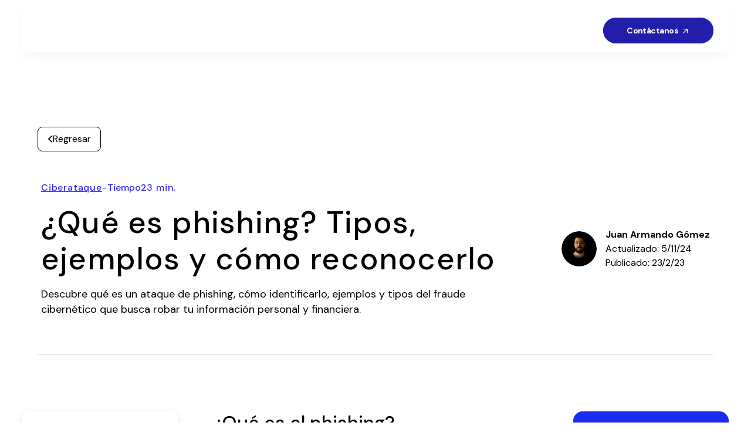

--- FILE ---
content_type: text/html; charset=utf-8
request_url: https://www.deltaprotect.com/blog/que-es-phishing
body_size: 42559
content:
<!DOCTYPE html><!-- This site was created in Webflow. https://webflow.com --><!-- Last Published: Thu Jan 29 2026 23:56:08 GMT+0000 (Coordinated Universal Time) --><html data-wf-domain="www.deltaprotect.com" data-wf-page="64665af0070b0a9f5ab272d7" data-wf-site="62d9c74063055c0cca8be940" lang="es" data-wf-collection="64665af0070b0a9f5ab27289" data-wf-item-slug="que-es-phishing"><head><meta charset="utf-8"/><title>¿Qué es el phishing? Tipos y ejemplos de ataques de phishing</title><meta content="Descubre qué es un ataque de phishing, cómo identificarlo, ejemplos y tipos del fraude cibernético que busca robar tu información personal y financiera." name="description"/><meta content="¿Qué es el phishing? Tipos y ejemplos de ataques de phishing" property="og:title"/><meta content="Descubre qué es un ataque de phishing, cómo identificarlo, ejemplos y tipos del fraude cibernético que busca robar tu información personal y financiera." property="og:description"/><meta content="https://cdn.prod.website-files.com/62e153e41d6ee298cc9a98f7/63f7be9c8b865232e77e52b9_Phishing.png" property="og:image"/><meta content="¿Qué es el phishing? Tipos y ejemplos de ataques de phishing" property="twitter:title"/><meta content="Descubre qué es un ataque de phishing, cómo identificarlo, ejemplos y tipos del fraude cibernético que busca robar tu información personal y financiera." property="twitter:description"/><meta content="https://cdn.prod.website-files.com/62e153e41d6ee298cc9a98f7/63f7be9c8b865232e77e52b9_Phishing.png" property="twitter:image"/><meta property="og:type" content="website"/><meta content="summary_large_image" name="twitter:card"/><meta content="width=device-width, initial-scale=1" name="viewport"/><meta content="Webflow" name="generator"/><link href="https://cdn.prod.website-files.com/62d9c74063055c0cca8be940/css/blog-deltaprotect.webflow.shared.5943716c9.min.css" rel="stylesheet" type="text/css" integrity="sha384-WUNxbJKQIMoZADykNuBTTyUFJB+JX+jXNFleCcjWrYh92rdNAl38fUR5WVpYCNfs" crossorigin="anonymous"/><style>@media (min-width:992px) {html.w-mod-js:not(.w-mod-ix) [data-w-id="e74c5885-841a-c28c-48ec-149c24af58ae"] {-webkit-transform:translate3d(0, -5rem, 0) scale3d(1, 1, 1) rotateX(0) rotateY(0) rotateZ(0) skew(0, 0);-moz-transform:translate3d(0, -5rem, 0) scale3d(1, 1, 1) rotateX(0) rotateY(0) rotateZ(0) skew(0, 0);-ms-transform:translate3d(0, -5rem, 0) scale3d(1, 1, 1) rotateX(0) rotateY(0) rotateZ(0) skew(0, 0);transform:translate3d(0, -5rem, 0) scale3d(1, 1, 1) rotateX(0) rotateY(0) rotateZ(0) skew(0, 0);}html.w-mod-js:not(.w-mod-ix) [data-w-id="4dcd98bd-5824-0877-e064-9c1847de5af4"] {-webkit-transform:translate3d(0, -5rem, 0) scale3d(1, 1, 1) rotateX(0) rotateY(0) rotateZ(0) skew(0, 0);-moz-transform:translate3d(0, -5rem, 0) scale3d(1, 1, 1) rotateX(0) rotateY(0) rotateZ(0) skew(0, 0);-ms-transform:translate3d(0, -5rem, 0) scale3d(1, 1, 1) rotateX(0) rotateY(0) rotateZ(0) skew(0, 0);transform:translate3d(0, -5rem, 0) scale3d(1, 1, 1) rotateX(0) rotateY(0) rotateZ(0) skew(0, 0);}}</style><link href="https://fonts.googleapis.com" rel="preconnect"/><link href="https://fonts.gstatic.com" rel="preconnect" crossorigin="anonymous"/><script src="https://ajax.googleapis.com/ajax/libs/webfont/1.6.26/webfont.js" type="text/javascript"></script><script type="text/javascript">WebFont.load({  google: {    families: ["DM Sans:regular,italic,500,500italic,700,700italic","DM Mono:300,300italic,regular,italic,500,500italic","Funnel Display:300,regular,500,600,700,800"]  }});</script><script type="text/javascript">!function(o,c){var n=c.documentElement,t=" w-mod-";n.className+=t+"js",("ontouchstart"in o||o.DocumentTouch&&c instanceof DocumentTouch)&&(n.className+=t+"touch")}(window,document);</script><link href="https://cdn.prod.website-files.com/62d9c74063055c0cca8be940/661ef5851f2ceac1c3fdc336_favicon.png" rel="shortcut icon" type="image/x-icon"/><link href="https://cdn.prod.website-files.com/62d9c74063055c0cca8be940/62e82110d6751dc24d43edfb_webclip-256x256.png" rel="apple-touch-icon"/><script type="text/javascript">!function(f,b,e,v,n,t,s){if(f.fbq)return;n=f.fbq=function(){n.callMethod?n.callMethod.apply(n,arguments):n.queue.push(arguments)};if(!f._fbq)f._fbq=n;n.push=n;n.loaded=!0;n.version='2.0';n.agent='plwebflow';n.queue=[];t=b.createElement(e);t.async=!0;t.src=v;s=b.getElementsByTagName(e)[0];s.parentNode.insertBefore(t,s)}(window,document,'script','https://connect.facebook.net/en_US/fbevents.js');fbq('init', '876001160718515');fbq('track', 'PageView');</script><!-- Google Tag Manager -->
<script>(function(w,d,s,l,i){w[l]=w[l]||[];w[l].push({'gtm.start':
new Date().getTime(),event:'gtm.js'});var f=d.getElementsByTagName(s)[0],
j=d.createElement(s),dl=l!='dataLayer'?'&l='+l:'';j.async=true;j.src=
'https://www.googletagmanager.com/gtm.js?id='+i+dl;f.parentNode.insertBefore(j,f);
})(window,document,'script','dataLayer','GTM-5QR2TR4');</script>
<!-- End Google Tag Manager -->

<!--[Start] Weglot installation-->
<script type="text/javascript" src="https://cdn.weglot.com/weglot.min.js"></script>
<script>
    Weglot.initialize({
        api_key: 'wg_50397a0429fc4bf73ced23c824a72c797',
      	hide_switcher: true
    });
</script>
<!--[End] Weglot installation-->

<!--[Start] Clarity installation-->
<script type="text/javascript">
    (function(c,l,a,r,i,t,y){
        c[a]=c[a]||function(){(c[a].q=c[a].q||[]).push(arguments)};
        t=l.createElement(r);t.async=1;t.src="https://www.clarity.ms/tag/"+i;
        y=l.getElementsByTagName(r)[0];y.parentNode.insertBefore(t,y);
    })(window, document, "clarity", "script", "igs3zwd4ou");
</script>
<!--[End] Clarity installation-->

<!--[Start] marker installation-->
<script>
  window.markerConfig = {
    project: '6495c87a99179b40e611276c', 
    source: 'snippet'
  };
</script>

<script>
  if (window.location.href.includes(".webflow.io")) {
    !function(e,r,a){if(!e.__Marker){e.__Marker={};var t=[],n={__cs:t};["show","hide","isVisible","capture","cancelCapture","unload","reload","isExtensionInstalled","setReporter","setCustomData","on","off"].forEach(function(e){n[e]=function(){var r=Array.prototype.slice.call(arguments);r.unshift(e),t.push(r)}}),e.Marker=n;var s=r.createElement("script");s.async=1,s.src="https://edge.marker.io/latest/shim.js";var i=r.getElementsByTagName("script")[0];i.parentNode.insertBefore(s,i)}}(window,document);
  }
</script>
<!--[End] marker installation-->

<!--intl-tel-input js min-->
<script defer src="https://cdn.jsdelivr.net/npm/intl-tel-input@18.2.1/build/js/intlTelInput.min.js"></script>

<!--intl-tel-input css-->
<link rel="stylesheet" href="https://cdn.jsdelivr.net/npm/intl-tel-input@18.2.1/build/css/intlTelInput.css">

<!-- [Attributes by Finsweet] CMS Slider -->
<!-- Added globally for Booking form -->
<script async src="https://cdn.jsdelivr.net/npm/@finsweet/attributes-cmsslider@1/cmsslider.js"></script>


<style>
  /* BTN Gradient Styles*/
  .btn-blue-gradient::before {
    content: "";
    z-index: -1;
    position: absolute;
    left: 0;
    top: 0;
    width: 600%;
    height: 100%;
    -webkit-animation: bg-btn-blue-gradient 3s infinite linear;
    -o-animation: bg-btn-blue-gradient 3s infinite linear;
    animation: bg-btn-blue-gradient 3s infinite linear;
    background: -webkit-gradient(linear, right top, left top, color-stop(25%, rgba(0, 0, 0, 0)), color-stop(50%, rgba(0, 0, 0, 0.3)), color-stop(75%, rgba(0, 0, 0, 0))),#312BF3;
    background: -webkit-linear-gradient(right, rgba(0, 0, 0, 0) 25%, rgba(0, 0, 0, 0.3) 50%, rgba(0, 0, 0, 0) 75%),#312BF3;
    background: -o-linear-gradient(right, rgba(0, 0, 0, 0) 25%, rgba(0, 0, 0, 0.3) 50%, rgba(0, 0, 0, 0) 75%),#312BF3;
    background: linear-gradient(270deg, rgba(0, 0, 0, 0) 25%, rgba(0, 0, 0, 0.3) 50%, rgba(0, 0, 0, 0) 75%),#312BF3;
    background: -webkit-linear-gradient(180.08deg, rgba(0, 0, 0, 0) 15%, rgba(0, 0, 0, 0.3) 40%, rgba(0, 0, 0, 0.3) 60%, rgba(0, 0, 0, 0) 85%),#312BF3;
    background: -o-linear-gradient(180.08deg, rgba(0, 0, 0, 0) 15%, rgba(0, 0, 0, 0.3) 40%, rgba(0, 0, 0, 0.3) 60%, rgba(0, 0, 0, 0) 85%),#312BF3;
    background: linear-gradient(269.92deg, rgba(0, 0, 0, 0) 15%, rgba(0, 0, 0, 0.3) 40%, rgba(0, 0, 0, 0.3) 60%, rgba(0, 0, 0, 0) 85%),#312BF3
}
  
  .button_gradient_red::before {
    content: "";
    z-index: -1;
    position: absolute;
    left: 0;
    top: 0;
    width: 600%;
    height: 100%;
    -webkit-animation: bg-btn-blue-gradient 3s infinite linear;
    -o-animation: bg-btn-blue-gradient 3s infinite linear;
    animation: bg-btn-blue-gradient 3s infinite linear;
    background: -webkit-gradient(linear, right top, left top, color-stop(25%, rgba(0, 0, 0, 0)), color-stop(50%, rgba(0, 0, 0, 0.3)), color-stop(75%, rgba(0, 0, 0, 0))),#ef5350;
    background: -webkit-linear-gradient(right, rgba(0, 0, 0, 0) 25%, rgba(0, 0, 0, 0.3) 50%, rgba(0, 0, 0, 0) 75%),#ef5350;
    background: -o-linear-gradient(right, rgba(0, 0, 0, 0) 25%, rgba(0, 0, 0, 0.3) 50%, rgba(0, 0, 0, 0) 75%),#ef5350;
    background: linear-gradient(270deg, rgba(0, 0, 0, 0) 25%, rgba(0, 0, 0, 0.3) 50%, rgba(0, 0, 0, 0) 75%),#ef5350;
    background: -webkit-linear-gradient(180.08deg, rgba(0, 0, 0, 0) 15%, rgba(0, 0, 0, 0.3) 40%, rgba(0, 0, 0, 0.3) 60%, rgba(0, 0, 0, 0) 85%),#ef5350;
    background: -o-linear-gradient(180.08deg, rgba(0, 0, 0, 0) 15%, rgba(0, 0, 0, 0.3) 40%, rgba(0, 0, 0, 0.3) 60%, rgba(0, 0, 0, 0) 85%),#ef5350;
    background: linear-gradient(269.92deg, rgba(0, 0, 0, 0) 15%, rgba(0, 0, 0, 0.3) 40%, rgba(0, 0, 0, 0.3) 60%, rgba(0, 0, 0, 0) 85%),#ef5350
}
  
  .button_gradient_grey::before {
    content: "";
    z-index: -1;
    position: absolute;
    left: 0;
    top: 0;
    width: 600%;
    height: 100%;
    -webkit-animation: bg-btn-blue-gradient 3s infinite linear;
    -o-animation: bg-btn-blue-gradient 3s infinite linear;
    animation: bg-btn-blue-gradient 3s infinite linear;
    background: -webkit-gradient(linear, right top, left top, color-stop(25%, rgba(0, 0, 0, 0)), color-stop(50%, rgba(0, 0, 0, 0.3)), color-stop(75%, rgba(0, 0, 0, 0))),#888;
    background: -webkit-linear-gradient(right, rgba(0, 0, 0, 0) 25%, rgba(0, 0, 0, 0.3) 50%, rgba(0, 0, 0, 0) 75%),#888;
    background: -o-linear-gradient(right, rgba(0, 0, 0, 0) 25%, rgba(0, 0, 0, 0.3) 50%, rgba(0, 0, 0, 0) 75%),#888;
    background: linear-gradient(270deg, rgba(0, 0, 0, 0) 25%, rgba(0, 0, 0, 0.3) 50%, rgba(0, 0, 0, 0) 75%),#888;
    background: -webkit-linear-gradient(180.08deg, rgba(0, 0, 0, 0) 15%, rgba(0, 0, 0, 0.3) 40%, rgba(0, 0, 0, 0.3) 60%, rgba(0, 0, 0, 0) 85%),#888;
    background: -o-linear-gradient(180.08deg, rgba(0, 0, 0, 0) 15%, rgba(0, 0, 0, 0.3) 40%, rgba(0, 0, 0, 0.3) 60%, rgba(0, 0, 0, 0) 85%),#888;
    background: linear-gradient(269.92deg, rgba(0, 0, 0, 0) 15%, rgba(0, 0, 0, 0.3) 40%, rgba(0, 0, 0, 0.3) 60%, rgba(0, 0, 0, 0) 85%),#888
}
  
  .button_gradient_blue::before {
    content: "";
    z-index: -1;
    position: absolute;
    left: 0;
    top: 0;
    width: 600%;
    height: 100%;
    -webkit-animation: bg-btn-blue-gradient 3s infinite linear;
    -o-animation: bg-btn-blue-gradient 3s infinite linear;
    animation: bg-btn-blue-gradient 3s infinite linear;
    background: -webkit-gradient(linear, right top, left top, color-stop(25%, rgba(0, 0, 0, 0)), color-stop(50%, rgba(0, 0, 0, 0.3)), color-stop(75%, rgba(0, 0, 0, 0))),#5088f5;
    background: -webkit-linear-gradient(right, rgba(0, 0, 0, 0) 25%, rgba(0, 0, 0, 0.3) 50%, rgba(0, 0, 0, 0) 75%),#5088f5;
    background: -o-linear-gradient(right, rgba(0, 0, 0, 0) 25%, rgba(0, 0, 0, 0.3) 50%, rgba(0, 0, 0, 0) 75%),#5088f5;
    background: linear-gradient(270deg, rgba(0, 0, 0, 0) 25%, rgba(0, 0, 0, 0.3) 50%, rgba(0, 0, 0, 0) 75%),#5088f5;
    background: -webkit-linear-gradient(180.08deg, rgba(0, 0, 0, 0) 15%, rgba(0, 0, 0, 0.3) 40%, rgba(0, 0, 0, 0.3) 60%, rgba(0, 0, 0, 0) 85%),#5088f5;
    background: -o-linear-gradient(180.08deg, rgba(0, 0, 0, 0) 15%, rgba(0, 0, 0, 0.3) 40%, rgba(0, 0, 0, 0.3) 60%, rgba(0, 0, 0, 0) 85%),#5088f5;
    background: linear-gradient(269.92deg, rgba(0, 0, 0, 0) 15%, rgba(0, 0, 0, 0.3) 40%, rgba(0, 0, 0, 0.3) 60%, rgba(0, 0, 0, 0) 85%),#5088f5
}
  
  .button_gradient_teal::before {
    content: "";
    z-index: -1;
    position: absolute;
    left: 0;
    top: 0;
    width: 600%;
    height: 100%;
    -webkit-animation: bg-btn-blue-gradient 3s infinite linear;
    -o-animation: bg-btn-blue-gradient 3s infinite linear;
    animation: bg-btn-blue-gradient 3s infinite linear;
    background: -webkit-gradient(linear, right top, left top, color-stop(25%, rgba(0, 0, 0, 0)), color-stop(50%, rgba(0, 0, 0, 0.3)), color-stop(75%, rgba(0, 0, 0, 0))),#009688;
    background: -webkit-linear-gradient(right, rgba(0, 0, 0, 0) 25%, rgba(0, 0, 0, 0.3) 50%, rgba(0, 0, 0, 0) 75%),#009688;
    background: -o-linear-gradient(right, rgba(0, 0, 0, 0) 25%, rgba(0, 0, 0, 0.3) 50%, rgba(0, 0, 0, 0) 75%),#009688;
    background: linear-gradient(270deg, rgba(0, 0, 0, 0) 25%, rgba(0, 0, 0, 0.3) 50%, rgba(0, 0, 0, 0) 75%),#009688;
    background: -webkit-linear-gradient(180.08deg, rgba(0, 0, 0, 0) 15%, rgba(0, 0, 0, 0.3) 40%, rgba(0, 0, 0, 0.3) 60%, rgba(0, 0, 0, 0) 85%),#009688;
    background: -o-linear-gradient(180.08deg, rgba(0, 0, 0, 0) 15%, rgba(0, 0, 0, 0.3) 40%, rgba(0, 0, 0, 0.3) 60%, rgba(0, 0, 0, 0) 85%),#009688;
    background: linear-gradient(269.92deg, rgba(0, 0, 0, 0) 15%, rgba(0, 0, 0, 0.3) 40%, rgba(0, 0, 0, 0.3) 60%, rgba(0, 0, 0, 0) 85%),#009688
}
  
  .button_gradient_orange::before {
    content: "";
    z-index: -1;
    position: absolute;
    left: 0;
    top: 0;
    width: 600%;
    height: 100%;
    -webkit-animation: bg-btn-blue-gradient 3s infinite linear;
    -o-animation: bg-btn-blue-gradient 3s infinite linear;
    animation: bg-btn-blue-gradient 3s infinite linear;
    background: -webkit-gradient(linear, right top, left top, color-stop(25%, rgba(0, 0, 0, 0)), color-stop(50%, rgba(0, 0, 0, 0.3)), color-stop(75%, rgba(0, 0, 0, 0))),#f7a020;
    background: -webkit-linear-gradient(right, rgba(0, 0, 0, 0) 25%, rgba(0, 0, 0, 0.3) 50%, rgba(0, 0, 0, 0) 75%),#f7a020;
    background: -o-linear-gradient(right, rgba(0, 0, 0, 0) 25%, rgba(0, 0, 0, 0.3) 50%, rgba(0, 0, 0, 0) 75%),#f7a020;
    background: linear-gradient(270deg, rgba(0, 0, 0, 0) 25%, rgba(0, 0, 0, 0.3) 50%, rgba(0, 0, 0, 0) 75%),#f7a020;
    background: -webkit-linear-gradient(180.08deg, rgba(0, 0, 0, 0) 15%, rgba(0, 0, 0, 0.3) 40%, rgba(0, 0, 0, 0.3) 60%, rgba(0, 0, 0, 0) 85%),#f7a020;
    background: -o-linear-gradient(180.08deg, rgba(0, 0, 0, 0) 15%, rgba(0, 0, 0, 0.3) 40%, rgba(0, 0, 0, 0.3) 60%, rgba(0, 0, 0, 0) 85%),#f7a020;
    background: linear-gradient(269.92deg, rgba(0, 0, 0, 0) 15%, rgba(0, 0, 0, 0.3) 40%, rgba(0, 0, 0, 0.3) 60%, rgba(0, 0, 0, 0) 85%),#f7a020
}
  
  .button_gradient_green::before {
    content: "";
    z-index: -1;
    position: absolute;
    left: 0;
    top: 0;
    width: 600%;
    height: 100%;
    -webkit-animation: bg-btn-blue-gradient 3s infinite linear;
    -o-animation: bg-btn-blue-gradient 3s infinite linear;
    animation: bg-btn-blue-gradient 3s infinite linear;
    background: -webkit-gradient(linear, right top, left top, color-stop(25%, rgba(0, 0, 0, 0)), color-stop(50%, rgba(0, 0, 0, 0.3)), color-stop(75%, rgba(0, 0, 0, 0))),#66bb6a;
    background: -webkit-linear-gradient(right, rgba(0, 0, 0, 0) 25%, rgba(0, 0, 0, 0.3) 50%, rgba(0, 0, 0, 0) 75%),#66bb6a;
    background: -o-linear-gradient(right, rgba(0, 0, 0, 0) 25%, rgba(0, 0, 0, 0.3) 50%, rgba(0, 0, 0, 0) 75%),#66bb6a;
    background: linear-gradient(270deg, rgba(0, 0, 0, 0) 25%, rgba(0, 0, 0, 0.3) 50%, rgba(0, 0, 0, 0) 75%),#66bb6a;
    background: -webkit-linear-gradient(180.08deg, rgba(0, 0, 0, 0) 15%, rgba(0, 0, 0, 0.3) 40%, rgba(0, 0, 0, 0.3) 60%, rgba(0, 0, 0, 0) 85%),#66bb6a;
    background: -o-linear-gradient(180.08deg, rgba(0, 0, 0, 0) 15%, rgba(0, 0, 0, 0.3) 40%, rgba(0, 0, 0, 0.3) 60%, rgba(0, 0, 0, 0) 85%),#66bb6a;
    background: linear-gradient(269.92deg, rgba(0, 0, 0, 0) 15%, rgba(0, 0, 0, 0.3) 40%, rgba(0, 0, 0, 0.3) 60%, rgba(0, 0, 0, 0) 85%),#66bb6a
}
  
  @-webkit-keyframes bg-btn-blue-gradient {
    from {
        left: -500%
    }

    to {
        left: 0
    }
}

@-o-keyframes bg-btn-blue-gradient {
    from {
        left: -500%
    }

    to {
        left: 0
    }
}

@keyframes bg-btn-blue-gradient {
    from {
        left: -500%
    }

    to {
        left: 0
    }
}

.btn-blue-gradient, .button_gradient_red, .button_gradient_grey, .button_gradient_blue, .button_gradient_teal, .button_gradient_orange, .button_gradient_green {
    overflow: hidden
}

.btn-blue-gradient, .button_gradient_red, .button_gradient_grey, .button_gradient_blue, .button_gradient_teal, .button_gradient_orange, .button_gradient_green {
    z-index: 1;
    position: relative;
    display: flex;
    justify-content: center;
    align-items: center;
}

.btn-blue-gradient:hover {
    background: #312BF3
}
  
.button_gradient_red:hover {
    background: #ef5350
}
  
  .button_gradient_grey:hover {
    background: #888
}
  
   .button_gradient_blue:hover {
    background: #5088f5
}
  
  .button_gradient_teal:hover {
    background: #009688
}
  
  .button_gradient_orange:hover {
    background: #f7a020
}
  
  .button_gradient_green:hover {
    background: #66bb6a
}

.btn-blue-gradient:hover::before, .button_gradient_red:hover::before, .button_gradient_grey:hover::before, .button_gradient_blue:hover::before, .button_gradient_teal:hover::before, .button_gradient_orange:hover::before, .button_gradient_green:hover::before {
    opacity: 0
}

.btn-blue-gradient::after, .btn-gradient-arrow::after {
    content: url(https://cdn.prod.website-files.com/62d9c74063055c0cca8be940/6803395aa5239b1d53bf89e2_btn-arrow.svg);
    margin-left: 12px;
    position: relative;
    bottom: -4px;
}
  
  .btn-blue-gradient.navbar_button_gradient_arrow::after {
    content: url(https://cdn.prod.website-files.com/62d9c74063055c0cca8be940/68142d51163953331466ac4d_Group.svg);
    margin-left: 4px;
    bottom: -2px;
}
  
</style><link rel="canonical" href="https://www.deltaprotect.com/blog/que-es-phishing" />
<link rel="alternate" hreflang="es" href="https://www.deltaprotect.com/blog/que-es-phishing">
<link rel="alternate" hreflang="en" href="https://en.deltaprotect.com/blog/que-es-phishing">
<link rel="alternate" hreflang="x-default" href="https://www.deltaprotect.com/blog/que-es-phishing">

<script type="application/ld+json">
    {
      "@context": "https://schema.org",
      "@type": "Article",
      "mainEntityOfPage": {
        "@type": "WebPage",
        "@id": "https://google.com/article"
      },
      "headline": "¿Qué es el phishing? Tipos y ejemplos de ataques de phishing",
      "image": [
        "https://cdn.prod.website-files.com/62e153e41d6ee298cc9a98f7/63f7be9c8b865232e77e52b9_Phishing.png"
       ],
      "datePublished": "Feb 23, 2023",
      "dateModified": "Nov 05, 2024",
      "author": {
        "@type": "Person",
        "name": "Juan Armando Gómez"
      },
       "publisher": {
        "@type": "Organization",
        "name": "Delta Protect",
        "logo": {
          "@type": "ImageObject",
          "url": "https://cdn.prod.website-files.com/62d9c74063055c0cca8be940/62e1acd61823fe660608e95e_protected-by-delta-logo.svg"
        }
      }
    }
</script>

<!-- [Attributes by Finsweet] Table of Contents -->
<script defer src="https://cdn.jsdelivr.net/npm/@finsweet/attributes-toc@1/toc.js"></script>
<!-- [Attributes by Finsweet] Powerful Rich Text -->
<script defer src="https://cdn.jsdelivr.net/npm/@finsweet/attributes-richtext@1/richtext.js"></script>

<!--Global back btn animation-->
<style>
	.back-button:hover > .back-button-arrow {
  	-webkit-filter: invert(100%);
    filter: invert(100%);
  }
</style></head><body><div class="page-wrapper"><div class="global-styles w-embed"><style>

/* Make text look crisper and more legible in all browsers */
body {
  -webkit-font-smoothing: antialiased;
  -moz-osx-font-smoothing: grayscale;
  font-smoothing: antialiased;
  text-rendering: optimizeLegibility;
}

/* Focus state style for keyboard navigation for the focusable elements */
*[tabindex]:focus-visible,
  input[type="file"]:focus-visible {
   outline: 0.125rem solid #4d65ff;
   outline-offset: 0.125rem;
}

/* Get rid of top margin on first element in any rich text element */
.w-richtext > :not(div):first-child, .w-richtext > div:first-child > :first-child {
  margin-top: 0 !important;
}

/* Get rid of bottom margin on last element in any rich text element */
.w-richtext>:last-child, .w-richtext ol li:last-child, .w-richtext ul li:last-child {
	margin-bottom: 0 !important;
}

/* Prevent all click and hover interaction with an element */
.pointer-events-off {
	pointer-events: none;
}

/* Enables all click and hover interaction with an element */
.pointer-events-on {
  pointer-events: auto;
}

/* Create a class of .div-square which maintains a 1:1 dimension of a div */
.div-square::after {
	content: "";
	display: block;
	padding-bottom: 100%;
}

/* Make sure containers never lose their center alignment */
.container-medium,.container-small, .container-large {
	margin-right: auto !important;
  margin-left: auto !important;
}

/* 
Make the following elements inherit typography styles from the parent and not have hardcoded values. 
Important: You will not be able to style for example "All Links" in Designer with this CSS applied.
Uncomment this CSS to use it in the project. Leave this message for future hand-off.
*/
/*
a,
.w-input,
.w-select,
.w-tab-link,
.w-nav-link,
.w-dropdown-btn,
.w-dropdown-toggle,
.w-dropdown-link {
  color: inherit;
  text-decoration: inherit;
  font-size: inherit;
}
*/

/* Apply "..." after 6 lines of text */
.text-style-6lines {
	display: -webkit-box;
	overflow: hidden;
	-webkit-line-clamp: 6;
	-webkit-box-orient: vertical;
}

/* Apply "..." after 4 lines of text */
.text-style-4lines {
	display: -webkit-box;
	overflow: hidden;
	-webkit-line-clamp: 4;
	-webkit-box-orient: vertical;
}

/* Apply "..." after 3 lines of text */
.text-style-3lines {
	display: -webkit-box;
	overflow: hidden;
	-webkit-line-clamp: 3;
	-webkit-box-orient: vertical;
}

/* Apply "..." after 2 lines of text */
.text-style-2lines {
	display: -webkit-box;
	overflow: hidden;
	-webkit-line-clamp: 2;
	-webkit-box-orient: vertical;
}

/* Adds inline flex display */
.display-inlineflex {
  display: inline-flex;
}

/* These classes are never overwritten */
.hide {
  display: none !important;
}

@media screen and (max-width: 991px), 
  @media screen and (max-width: 767px), 
  @media screen and (max-width: 479px){
    .hide, .hide-tablet{
      display: none !important;
    }
  }
  @media screen and (max-width: 767px)
    .hide-mobile-landscape{
      display: none !important;
    }
  }
  @media screen and (max-width: 479px)
    .hide-mobile{
      display: none !important;
    }
  }
 
.margin-0 {
  margin: 0rem !important;
}
  
.padding-0 {
  padding: 0rem !important;
}

.spacing-clean {
padding: 0rem !important;
margin: 0rem !important;
}

.margin-top {
  margin-right: 0rem !important;
  margin-bottom: 0rem !important;
  margin-left: 0rem !important;
}

.padding-top {
  padding-right: 0rem !important;
  padding-bottom: 0rem !important;
  padding-left: 0rem !important;
}
  
.margin-right {
  margin-top: 0rem !important;
  margin-bottom: 0rem !important;
  margin-left: 0rem !important;
}

.padding-right {
  padding-top: 0rem !important;
  padding-bottom: 0rem !important;
  padding-left: 0rem !important;
}

.margin-bottom {
  margin-top: 0rem !important;
  margin-right: 0rem !important;
  margin-left: 0rem !important;
}

.padding-bottom {
  padding-top: 0rem !important;
  padding-right: 0rem !important;
  padding-left: 0rem !important;
}

.margin-left {
  margin-top: 0rem !important;
  margin-right: 0rem !important;
  margin-bottom: 0rem !important;
}
  
.padding-left {
  padding-top: 0rem !important;
  padding-right: 0rem !important;
  padding-bottom: 0rem !important;
}
  
.margin-horizontal {
  margin-top: 0rem !important;
  margin-bottom: 0rem !important;
}

.padding-horizontal {
  padding-top: 0rem !important;
  padding-bottom: 0rem !important;
}

.margin-vertical {
  margin-right: 0rem !important;
  margin-left: 0rem !important;
}
  
.padding-vertical {
  padding-right: 0rem !important;
  padding-left: 0rem !important;
}

/* Elements with class "nav-link" inherit text color from parent*/
.w-nav-link,
.w-nav-link.w--current,
.nav-link {
	color: inherit;
}

/* Global Sliders Nav Style */
.w-slider-dot {
	width: 10px;
  height: 10px;
  background: #D4D4D4;
  margin-left: 5px !important;
  margin-right: 5px !important;
  -webkit-transition: width 300ms ease, background-color 300ms ease;
  transition: width 300ms ease, background-color 300ms ease;
}
.w-slider-dot.w-active {
	width: 28px;
  border-radius: 8px !important;
  background: #000000;
}
</style></div><div style="opacity:0;display:none" class="booking-form_component"><div class="booking-form_window"><img data-w-id="cf33f1f4-9f41-1698-ace4-885bcedeb637" loading="lazy" alt="" src="https://cdn.prod.website-files.com/62d9c74063055c0cca8be940/6362f65c75bb62435820e749_x-close-meetzy.svg" class="booking-form_xclose"/><div class="booking-form_block w-form"><form method="get" m8l-context="popup" name="wf-form-Booking-Form" data-name="Booking Form" id="wf-form-Booking-Form" m8l-track="booking-submit" class="booking-form_form" data-wf-page-id="64665af0070b0a9f5ab272d7" data-wf-element-id="cf33f1f4-9f41-1698-ace4-885bcedeb639" data-turnstile-sitekey="0x4AAAAAAAQTptj2So4dx43e"><div class="booking-form_title">👋 Agenda una reunión y empieza a habilitar nuevos negocios con tu ciberseguridad</div><div class="booking-form_grid"><div id="w-node-cf33f1f4-9f41-1698-ace4-885bcedeb63d-5ab272d7" class="div-block-32"><label for="booking-field-firstName" class="global-form_label">Nombre(s)<strong> </strong><span class="text-color-tomato">*</span></label><input class="global-form_field w-input" maxlength="256" name="First-Name" data-name="First Name" placeholder="Escribe tu nombre" type="text" id="booking-field-firstName" required=""/></div><div id="w-node-cf33f1f4-9f41-1698-ace4-885bcedeb64d-5ab272d7"><label for="booking-field-email" class="global-form_label">Correo Empresarial<strong> </strong><span class="text-color-tomato">*</span></label><input class="global-form_field w-input" maxlength="256" name="Email" data-name="Email" placeholder="nombre@dominio.com" type="email" id="booking-field-email" required=""/><div class="booking-form_email-error-text">Ingresa tu correo corporativo. Nuestras soluciones están diseñadas específicamente para empresas.</div></div><div id="w-node-cf33f1f4-9f41-1698-ace4-885bcedeb657-5ab272d7" class="booking-form_phone-input-wrapper blog-post_field_aligment"><label for="booking-field-phone" class="global-form_label">Teléfono o WhatsApp <span class="text-color-tomato">*</span> </label><input class="global-form_field w-input" maxlength="256" name="Partial-Phone" data-name="Partial Phone" placeholder="Escribe tu teléfono" type="tel" id="booking-field-phone" required=""/><div class="hide w-embed"><input id="booking-field-fullPhone" type="hidden" name="Phone" data-name="Phone"></div></div><div id="w-node-_1c67cf36-6be0-7f24-f038-3f2eeadeeccd-5ab272d7" class="div-block-32"><label for="Company" class="global-form_label">Nombre de empresa<strong> </strong><span class="text-color-tomato">*</span></label><input class="global-form_field w-input" maxlength="256" name="Company" data-name="Company" placeholder="Escribe el nombre" type="text" id="Company" required=""/></div><div id="w-node-_4e8ee7ec-0d8a-fc8e-370d-cb930f9a6f6a-5ab272d7"><label for="Fuente-atribuida-por-el-usuario" class="global-form_label">¿En dónde nos viste?<strong> </strong><span class="text-color-tomato">*</span></label><select id="Fuente-atribuida-por-el-usuario" name="Fuente-atribuida-por-el-usuario" data-name="Fuente atribuida por el usuario" required="" class="global-form_field is-selector w-select"><option value="">Seleccionar…</option><option value="Anuncio en Google Ads">Anuncio en Google Ads</option><option value="Anuncio en instagram/facebook">Anuncio en instagram/facebook</option><option value="Conferencia o evento presencial">Conferencia o evento presencial</option><option value="Evento o webinar online">Evento o webinar online</option><option value="Google / búsqueda en internet">Google / búsqueda en internet</option><option value="Herramientas de IA (ChatGPT, Claude, Gemini, Perplexity)">Herramientas de IA (ChatGPT, Claude, Gemini, Perplexity)</option><option value="Instagram">Instagram</option><option value="LinkedIn (post o anuncio)">LinkedIn (post o anuncio)</option><option value="Newsletter / correo electrónico">Newsletter / correo electrónico</option><option value="Prensa / artículo en medio impreso o digital">Prensa / artículo en medio impreso o digital</option><option value="Recomendación de colega / socio comercial">Recomendación de colega / socio comercial</option><option value="Substack">Substack</option><option value="Taller o capacitación presencial">Taller o capacitación presencial</option><option value="X (Twitter)">X (Twitter)</option><option value="YouTube">YouTube</option></select><div class="av-form_script_select-styles w-embed w-script"><!--Start: Style empty selector-->
<style>
select[data-name='Technology'] {
	color: rgba(119, 119, 119, 0.7);
}

select[data-name='Technology'] option {
	color: black;
}
</style>

<script>
document.addEventListener("DOMContentLoaded", () => {
	const select = document.querySelector("select[data-name='Technology']");
  
  select.addEventListener("input", e => {
  	if(select.value) {
    	select.style.color = "black";
    } else {
    	select.style.color = "rgba(119, 119, 119, 0.7)";
    }
  })
})
</script>
<!--End: Style empty selector--></div></div><div id="w-node-_937c6ea5-6db5-855f-43cd-7a7058d571ef-5ab272d7"><label for="booking-field-comments" class="global-form_label">Comentarios adicionales</label><textarea id="booking-field-comments" name="Comments" maxlength="5000" data-name="Comments" placeholder="Escribe algo que te gustaría que sepamos antes de nuestra reunión" class="global-form_field is-area w-input"></textarea></div><div id="w-node-cf33f1f4-9f41-1698-ace4-885bcedeb78d-5ab272d7" class="booking-form_button-wrap"><input type="submit" data-wait="Enviando..." class="button is-small w-button" value="Enviar"/></div><p id="w-node-cf33f1f4-9f41-1698-ace4-885bcedeb78f-5ab272d7" class="booking-form_disclaimer-text">Al hacer clic en Enviar, aceptas que Delta Protect almacene y procese la información personal suministrada arriba de acuerdo a la política de privacidad establecida en el<a href="/aviso-de-privacidad"> Aviso de Privacidad.</a></p></div><div class="hide w-embed"><!--Hidden Fields-->
<input type="hidden" name="Page" data-name="Page" value="">
<input type="hidden" name="utm_source" data-name="utm_source">
<input type="hidden" name="utm_medium" data-name="utm_medium">
<input type="hidden" name="utm_campaign" data-name="utm_campaign">
<input type="hidden" name="Referrer" data-name="Referrer">
<input type="hidden" name="Language" data-name="Language">
<input type="hidden" name="ga ID" data-name="ga ID">
<input type="hidden" name="hutk" data-name="hutk">
<input type="hidden" name="IP address" data-name="IP address">
<input type="hidden" name="web_context" data-name="web_context">


<!--Apolo form only-->
<!--
<input type="hidden" name="Fuente atribuida por el usuario" data-name="Fuente atribuida por el usuario">
--></div></form><div class="booking-form_success-message w-form-done"><img loading="lazy" src="https://cdn.prod.website-files.com/62d9c74063055c0cca8be940/62e160b484d3a8bcf60eb42f_logo-delta.black.svg" alt="Logo Delta Protect" class="booking-form_success-logo"/><div class="margin-bottom margin-xsmall">🙌 ¡Gracias por contactarnos!<br/></div><div>📩 Te hemos enviado un correo con los siguientes pasos, no olvides revisar tu buzón</div></div><div class="booking-form_error-message w-form-fail"><div>Oops! Something went wrong while submitting the form.</div></div><div class="booking-form_banner"><img sizes="(max-width: 732px) 100vw, 732px" srcset="https://cdn.prod.website-files.com/62d9c74063055c0cca8be940/652869c15d3a11a1961ebb15_man-smiling-computer-p-500.webp 500w, https://cdn.prod.website-files.com/62d9c74063055c0cca8be940/652869c15d3a11a1961ebb15_man-smiling-computer.webp 732w" alt="" src="https://cdn.prod.website-files.com/62d9c74063055c0cca8be940/652869c15d3a11a1961ebb15_man-smiling-computer.webp" loading="lazy" class="booking-form_banner_bg-image"/><div data-delay="4000" data-animation="slide" class="booking-form_banner_slider w-slider" data-autoplay="false" data-easing="ease" data-hide-arrows="false" data-disable-swipe="false" data-autoplay-limit="0" data-nav-spacing="3" data-duration="500" data-infinite="true" fs-cmsslider-element="slider-9"><div class="booking-form_banner_slide-mask w-slider-mask"><div class="booking-form_banner_slide w-slide"></div></div><div class="hide w-slider-arrow-left"><img loading="lazy" src="https://cdn.prod.website-files.com/62d9c74063055c0cca8be940/62f126e560843f0940542c61_arrow-white.svg" alt=""/></div><div class="hide w-slider-arrow-right"><img loading="lazy" src="https://cdn.prod.website-files.com/62d9c74063055c0cca8be940/62f126e560843f0940542c61_arrow-white.svg" alt=""/></div><div class="booking-form_banner_slide-nav w-slider-nav w-round"></div></div><div class="hide w-dyn-list"><div fs-cmsslider-element="list-9" role="list" class="w-dyn-items"><div role="listitem" class="booking-form_banner_review-wrapper w-dyn-item"><div class="booking-form_banner_review-card"><img src="https://cdn.prod.website-files.com/62d9c74063055c0cca8be940/63459cd191b94bb161e2752c_quotes-blue.svg" loading="lazy" alt="" class="booking-form_banner_quote-icon"/><p class="text-size-small">&quot;Nuestra reciente experiencia con Delta Protect en el pentesting fue excepcional. Nos brindaron asistencia crucial para identificar y fortalecer aspectos de seguridad en variados sistemas e interfaces, abarcando front-end, back-end y aplicaciones móviles. Su enfoque ágil y sumamente profesional fue notable. Sin duda, confiaríamos nuevamente en Delta Protect para asegurar la integridad de nuestros sistemas.&quot;</p><div class="booking-form_banner_review-bottom-wrap"><div class="booking-form_banner_review-author-wrap"><div class="text-size-medium text-weight-bold">Manuel Andere</div><div class="text-size-small text-style-muted">Co-founder &amp; CTO - Sofía</div></div><img alt="" loading="lazy" src="https://cdn.prod.website-files.com/62e153e41d6ee298cc9a98f7/6585edb50f2adb9ed5c6ba7a_sof%C3%ADa.svg" class="booking-form_banner_review-logo"/></div></div></div><div role="listitem" class="booking-form_banner_review-wrapper w-dyn-item"><div class="booking-form_banner_review-card"><img src="https://cdn.prod.website-files.com/62d9c74063055c0cca8be940/63459cd191b94bb161e2752c_quotes-blue.svg" loading="lazy" alt="" class="booking-form_banner_quote-icon"/><p class="text-size-small">&quot;Trabajar con Delta Protect superó expectativas. Su claridad en la comunicación, el canal directo de soporte en Slack y el asesoramiento técnico nos dieron confianza en cada paso. Gracias a sus pruebas de penetración y al retest incluido, logramos alcanzar un nivel enterprise grade, lo que nos abrió nuevas oportunidades en Latinoamérica. El profesionalismo y la fluidez humana de su quipo marcan la diferencia.&quot;</p><div class="booking-form_banner_review-bottom-wrap"><div class="booking-form_banner_review-author-wrap"><div class="text-size-medium text-weight-bold">Federico Harraca</div><div class="text-size-small text-style-muted">CTO &amp; Co founder - Sensify</div></div><img alt="" loading="lazy" src="https://cdn.prod.website-files.com/62e153e41d6ee298cc9a98f7/691b3ef2d3696a913904481e_sensify-white.svg" class="booking-form_banner_review-logo"/></div></div></div><div role="listitem" class="booking-form_banner_review-wrapper w-dyn-item"><div class="booking-form_banner_review-card"><img src="https://cdn.prod.website-files.com/62d9c74063055c0cca8be940/63459cd191b94bb161e2752c_quotes-blue.svg" loading="lazy" alt="" class="booking-form_banner_quote-icon"/><p class="text-size-small">“Gracias a la alianza con Delta Protect, Atrato ha logrado avances significativos hacia la certificación ISO 27001, fortaleciendo notablemente su seguridad y cumplimiento. El soporte continuo y las asesorías expertas de Delta, combinadas con la innovadora plataforma Apolo, han sido fundamentales para acelerar y optimizar nuestro roadmap, permitiéndonos enfrentar y superar eficazmente cualquier desafío en seguridad de la información.”</p><div class="booking-form_banner_review-bottom-wrap"><div class="booking-form_banner_review-author-wrap"><div class="text-size-medium text-weight-bold">Sergio García</div><div class="text-size-small text-style-muted">Engineer Manager</div></div><img alt="" loading="lazy" src="https://cdn.prod.website-files.com/62e153e41d6ee298cc9a98f7/6585ed2ba25972f5c3d172fd_atrato.svg" class="booking-form_banner_review-logo"/></div></div></div><div role="listitem" class="booking-form_banner_review-wrapper w-dyn-item"><div class="booking-form_banner_review-card"><img src="https://cdn.prod.website-files.com/62d9c74063055c0cca8be940/63459cd191b94bb161e2752c_quotes-blue.svg" loading="lazy" alt="" class="booking-form_banner_quote-icon"/><p class="text-size-small">“Tras 3 meses de colaboración efectiva con Delta Protect, estamos impresionados con los resultados y la cobertura del programa de Pentesting de CISO As a Service. Hemos detectado y abordado vulnerabilidades clave, mejorando significativamente nuestra seguridad de la información. Los entrenamientos de Ciberseguridad y ejercicios de Phishing han sido cruciales para aumentar la conciencia de nuestros colaboradores. Agradecemos el seguimiento y apoyo continuo de Delta Protect y esperamos alcanzar más objetivos juntos.”</p><div class="booking-form_banner_review-bottom-wrap"><div class="booking-form_banner_review-author-wrap"><div class="text-size-medium text-weight-bold">Pablo Padilla</div><div class="text-size-small text-style-muted">Gerente TI</div></div><img alt="" loading="lazy" src="https://cdn.prod.website-files.com/62e153e41d6ee298cc9a98f7/6585ed4b1a6976b00389c9f1_exitus-capital.svg" class="booking-form_banner_review-logo"/></div></div></div><div role="listitem" class="booking-form_banner_review-wrapper w-dyn-item"><div class="booking-form_banner_review-card"><img src="https://cdn.prod.website-files.com/62d9c74063055c0cca8be940/63459cd191b94bb161e2752c_quotes-blue.svg" loading="lazy" alt="" class="booking-form_banner_quote-icon"/><p class="text-size-small">“Nuestra colaboración con Delta Protect marcó un hito en nuestra seguridad digital. Su enfoque meticuloso y detallado en el Pentest reveló vulnerabilidades ocultas que habían pasado inadvertidas, demostrando una eficacia y rapidez impresionante en su resolución. Además, su servicio de CISOaaS transformó nuestra estrategia de ciberseguridad, donde su equipo experto nos guió en el desarrollo de políticas robustas y procesos efectivos.”</p><div class="booking-form_banner_review-bottom-wrap"><div class="booking-form_banner_review-author-wrap"><div class="text-size-medium text-weight-bold">Jaime Zenizo</div><div class="text-size-small text-style-muted">CEO &amp; Partner</div></div><img alt="" loading="lazy" src="https://cdn.prod.website-files.com/62e153e41d6ee298cc9a98f7/6585ed654a7e176781b8df18_bondevalue.svg" class="booking-form_banner_review-logo"/></div></div></div><div role="listitem" class="booking-form_banner_review-wrapper w-dyn-item"><div class="booking-form_banner_review-card"><img src="https://cdn.prod.website-files.com/62d9c74063055c0cca8be940/63459cd191b94bb161e2752c_quotes-blue.svg" loading="lazy" alt="" class="booking-form_banner_quote-icon"/><p class="text-size-small">“Me complace enormemente relatar la experiencia positiva y enriquecedora que hemos tenido con Delta Protect y su sobresaliente servicio de Chief Information Security Officer as a Service (CISOaaS). Representando al departamento de TI de Sperientia, quiero expresar mi profunda gratitud y aprecio por el alto nivel de calidad y profesionalismo evidenciado en nuestra colaboración con el equipo de Delta Protect.
Desde el inicio de nuestra asociación con Delta Protect, hemos observado un compromiso y una excelencia excepcionales, superando ampliamente nuestras expectativas.”</p><div class="booking-form_banner_review-bottom-wrap"><div class="booking-form_banner_review-author-wrap"><div class="text-size-medium text-weight-bold">Ilse Fernández</div><div class="text-size-small text-style-muted">Data and Information Management</div></div><img alt="" loading="lazy" src="https://cdn.prod.website-files.com/62e153e41d6ee298cc9a98f7/6585ed8300518a27e225aa7e_Capa_1.svg" class="booking-form_banner_review-logo"/></div></div></div><div role="listitem" class="booking-form_banner_review-wrapper w-dyn-item"><div class="booking-form_banner_review-card"><img src="https://cdn.prod.website-files.com/62d9c74063055c0cca8be940/63459cd191b94bb161e2752c_quotes-blue.svg" loading="lazy" alt="" class="booking-form_banner_quote-icon"/><p class="text-size-small">“Mi experiencia con el equipo de especialistas de Delta Protect ha sido tremendamente positiva. En todo momento, han mostrado un alto grado de profesionalismo, experiencia y conocimiento, manejándose con una ética impecable. Su atención al detalle y su disposición para resolver problemas y brindar apoyo han sido imprescindibles. Como CISO, valoro enormemente contar con aliados tan confiables y competentes, que contribuyen significativamente a fortalecer la postura de ciberseguridad de mi compañía.”</p><div class="booking-form_banner_review-bottom-wrap"><div class="booking-form_banner_review-author-wrap"><div class="text-size-medium text-weight-bold">Enrique Guzman</div><div class="text-size-small text-style-muted">Chief Information and Security Officer</div></div><img alt="" loading="lazy" src="https://cdn.prod.website-files.com/62e153e41d6ee298cc9a98f7/6585ed9c1a6976b00389f0d5_fondeadora.svg" class="booking-form_banner_review-logo"/></div></div></div><div role="listitem" class="booking-form_banner_review-wrapper w-dyn-item"><div class="booking-form_banner_review-card"><img src="https://cdn.prod.website-files.com/62d9c74063055c0cca8be940/63459cd191b94bb161e2752c_quotes-blue.svg" loading="lazy" alt="" class="booking-form_banner_quote-icon"/><p class="text-size-small">Estoy absolutamente impresionado con la experiencia brindada por Delta Protect. Son, sin duda, el proveedor más responsable y cumplidor que hemos tenido el placer de colaborar.</p><div class="booking-form_banner_review-bottom-wrap"><div class="booking-form_banner_review-author-wrap"><div class="text-size-medium text-weight-bold">Erick Pérez</div><div class="text-size-small text-style-muted">Director General</div></div><img alt="" loading="lazy" src="https://cdn.prod.website-files.com/62e153e41d6ee298cc9a98f7/6585edcf66809383c7ac677e_rem.svg" class="booking-form_banner_review-logo"/></div></div></div><div role="listitem" class="booking-form_banner_review-wrapper w-dyn-item"><div class="booking-form_banner_review-card"><img src="https://cdn.prod.website-files.com/62d9c74063055c0cca8be940/63459cd191b94bb161e2752c_quotes-blue.svg" loading="lazy" alt="" class="booking-form_banner_quote-icon"/><p class="text-size-small">&quot;Delta Protect fue una solución óptima para nosotros. Buscábamos un proveedor bien actualizado técnicamente, que entendiera nuestro modelo de negocio y que nos diera la certeza de poder transmitir solidez a nuestros clientes. El trato del equipo Delta y sus procesos han superado nuestras expectativas, sin duda seguiremos trabajando juntos.”</p><div class="booking-form_banner_review-bottom-wrap"><div class="booking-form_banner_review-author-wrap"><div class="text-size-medium text-weight-bold">Joaquin Rivera</div><div class="text-size-small text-style-muted">Co-Founder &amp; CEO - Kikoya</div></div><img alt="" loading="lazy" src="https://cdn.prod.website-files.com/62e153e41d6ee298cc9a98f7/6585f6e3fa179165cf6260fe_kikoya.svg" class="booking-form_banner_review-logo"/></div></div></div><div role="listitem" class="booking-form_banner_review-wrapper w-dyn-item"><div class="booking-form_banner_review-card"><img src="https://cdn.prod.website-files.com/62d9c74063055c0cca8be940/63459cd191b94bb161e2752c_quotes-blue.svg" loading="lazy" alt="" class="booking-form_banner_quote-icon"/><p class="text-size-small">&quot;¡La experiencia general de trabajar con Delta Protect ha sido simplemente excelente! El equipo responde con velocidad, aclaran todas las preguntas a medida que surgen y el apoyo brindado durante todo el proceso es excelente. Lo Recomendaría sin dudarlo.”</p><div class="booking-form_banner_review-bottom-wrap"><div class="booking-form_banner_review-author-wrap"><div class="text-size-medium text-weight-bold">Paolo Rizzi</div><div class="text-size-small text-style-muted">Co-Founder &amp; CTO - minu</div></div><img alt="" loading="lazy" src="https://cdn.prod.website-files.com/62e153e41d6ee298cc9a98f7/6585f6f1dd39833f902429ce_minu.svg" class="booking-form_banner_review-logo"/></div></div></div><div role="listitem" class="booking-form_banner_review-wrapper w-dyn-item"><div class="booking-form_banner_review-card"><img src="https://cdn.prod.website-files.com/62d9c74063055c0cca8be940/63459cd191b94bb161e2752c_quotes-blue.svg" loading="lazy" alt="" class="booking-form_banner_quote-icon"/><p class="text-size-small">&quot;El servicio de Delta Protect es altamente profesional. Quedamos muy satisfechos con el resultado. Ofrecieron acompañamiento en todo momento para encontrar y solucionar las vulnerabilidades que encontraron en nuestro sistema.”</p><div class="booking-form_banner_review-bottom-wrap"><div class="booking-form_banner_review-author-wrap"><div class="text-size-medium text-weight-bold">Alberto Navarro</div><div class="text-size-small text-style-muted">Head of Product - Arkángeles</div></div><img alt="" loading="lazy" src="https://cdn.prod.website-files.com/62e153e41d6ee298cc9a98f7/6585f6faa25972f5c3d7447f_arkangeles.svg" class="booking-form_banner_review-logo"/></div></div></div></div></div></div></div></div><div class="booking-form_close-overlay"></div><div class="hide w-embed w-script"><!--Disable textarea resize-->
<style>
.global-form_field.is-area {
	resize: none;
}
</style>

<!--Flag dropdown custom style-->
<style>
.iti {
  font-size: 14px;
}

.iti--separate-dial-code .iti__selected-flag {
	background-color: transparent !important;
}

@media screen and (min-width: 479px) {
  .iti__country-list {
    max-width: 255px;
  }
}
</style>

<!--Slider style-->
<style>
.booking-form_banner_slide-nav .w-slider-dot {
	width: 10px;
  height: 10px;
  background: #BFD7FB;
  margin-left: 5px !important;
  margin-right: 5px !important;
  -webkit-transition: background-color 300ms ease;
  transition: background-color 300ms ease;
}
.booking-form_banner_slide-nav .w-slider-dot.w-active {
  background: #312BF3;
}
</style>

<!--Booking Form only business email-->
<script>
window.addEventListener("DOMContentLoaded", () => {
    //array of invalid domains
    const invalidDomains = ["gmail", "gamil", "gmaill", "gmial", "gmai", "gma", "gmil", "gml", "gmaiil", "gmailll", "yahoo", "yaho", "yahho", "yagoo", "yaoo", "yaho0", "yah0o", "yhoo", "yhaoo", "yahhoo", "hotmail", "hotmal", "hotmaill", "hormail", "hotmsil", "hotmai", "hotmial", "hoitmail", "hotmailll", "hotmall", "outlook", "outlok", "outloook", "ootlook", "outlokk", "outllok", "outlo", "outloouk", "outlouk", "oulook"];
    
    const invalidExtension = ".edu";

    const bookingForm = document.getElementById("wf-form-Booking-Form");

    const submitBtn = bookingForm.querySelector("input[type='submit']");
    const email = bookingForm.querySelector("input[type='email']");
    const alertText = bookingForm.querySelector(".booking-form_email-error-text");

    submitBtn.addEventListener("click", (e) => {
				
        const domainAndExtension = email.value.split("@")[1];
        const domainPart = domainAndExtension.split(".")[0];
        if (invalidDomains.includes(domainPart.toLowerCase()) || (domainAndExtension.toLowerCase()).includes(invalidExtension)) {
            // clear email field
            email.value = "";
            alertText.style.display = "block";
            // prevent form submission
            return false;
        } else {
            //submit form
            return true;
        }
    });

    email.addEventListener("input", e => {
        if (email.value !== "") {
            alertText.style.display = "none";
        }
    })
});
</script>

<!--Fill Hidden inputs-->
<script>
window.addEventListener("DOMContentLoaded", () => {
	const bookingForm = document.getElementById("wf-form-Booking-Form");
  const pageInput = bookingForm.querySelector("input[data-name='Page']");
  const sourceInput = bookingForm.querySelector("input[data-name='utm_source']");
  const mediumInput = bookingForm.querySelector("input[data-name='utm_medium']");
  const campaignInput = bookingForm.querySelector("input[data-name='utm_campaign']");
  const referrerInput = bookingForm.querySelector("input[data-name='Referrer']");
  const languageInput = bookingForm.querySelector("input[data-name='Language']");
  const gaIdInput = bookingForm.querySelector("input[data-name='ga ID']");
  const hutkInput = bookingForm.querySelector("input[data-name='hutk']");
  const ipInput = bookingForm.querySelector("input[data-name='IP address']");

  const params = new URL(document.location).searchParams;
  
  pageInput.value = window.location.href;
  sourceInput.value = params.get("utm_source");
  mediumInput.value = params.get("utm_medium");
  campaignInput.value = params.get("utm_campaign");
  referrerInput.value = document.referrer;
  languageInput.value= document.querySelector("html").getAttribute("lang");
  
  function getCookie(cname) {
    let name = cname + "=";
    let decodedCookie = decodeURIComponent(document.cookie);
    let ca = decodedCookie.split(';');
    for(let i = 0; i <ca.length; i++) {
      let c = ca[i];
      while (c.charAt(0) == ' ') {
        c = c.substring(1);
      }
      if (c.indexOf(name) == 0) {
        return c.substring(name.length, c.length);
      }
    }
    return "";
  }
  
  async function getIp() {
    try {
      const response = await fetch('https://api.ipify.org?format=json');
      const data = await response.json();
      return data.ip;
    } catch (error) {
      console.error('Error fetching IP address:', error);
      return '';
    }
  }
  
  setTimeout(async () => {
		gaIdInput.value = getCookie("_ga");
    hutkInput.value = getCookie("hubspotutk");
    ipInput.value = await getIp();
  }, 5000)
})
</script>

<!--Handle phone input-->
<script>
window.addEventListener("DOMContentLoaded", () => {
    const input = document.getElementById("booking-field-phone");
    //Embeded input that will store de full number with country code
    const hiddenInput = document.getElementById("booking-field-fullPhone");

    const iti = window.intlTelInput(input, {
        utilsScript:
            "https://cdn.jsdelivr.net/npm/intl-tel-input@18.2.1/build/js/utils.js",
        separateDialCode: true,
        initialCountry: "auto",
        geoIpLookup: function(callback) {
          fetch("https://ipapi.co/json")
            .then(function(res) { return res.json(); })
            .then(function(data) { callback(data.country_code); })
            .catch(function() { callback("mx"); });
        }
    });

    function handleInputChange() {
        hiddenInput.value = iti.getNumber();
    }

    input.addEventListener("input", handleInputChange);
    input.addEventListener("countrychange", handleInputChange);
});
</script>

<!--Fill hidden input with 'web_context' of last button clicked-->
<script>
document.addEventListener("DOMContentLoaded", () => {
  const bookingButtons = document.querySelectorAll(
    "[m8l-track='booking-open']"
  );

  if (bookingButtons.length < 1) return;

  bookingButtons.forEach((button) => {
    button.addEventListener("click", (e) => {
      const webContext = button.getAttribute("m8l-context");

      if (webContext) {
        const webContextInputs = document.querySelectorAll(
          "input[type='hidden'][data-name='web_context']"
        );

        if (webContextInputs.length < 1) return;

        webContextInputs.forEach((input) => {
          input.value = webContext;
        });
      }
    });
  });
});

</script></div><div class="form-dropdowns hide w-embed w-script"><!--Apolo Services form selector-->
<!--
<script>
window.addEventListener("DOMContentLoaded", () => {
   //Get all Apolo services selector container by attribute
   const selectorContainersArr5 = document.querySelectorAll("[source-selector]");
   
  
   selectorContainersArr5.forEach(selectorContainer => {
      const form = selectorContainer.closest("form[data-name='Booking Form']");
      const apoloServicesInput = form.querySelector("input[data-name='Fuente atribuida por el usuario']");
      const selectorText = selectorContainer.querySelector(".apolo-form_select-text");
      const checkboxes = selectorContainer.querySelectorAll("input[type='checkbox']");
   
      checkboxes.forEach(checkbox => {
         checkbox.addEventListener("input", e => {
            const checkedOptions = Array.from(selectorContainer.querySelectorAll("input[type='checkbox']:checked"));
            if(checkedOptions.length !== 0) {
               const checkedValues = checkedOptions.map(option => option.nextElementSibling.innerText);
               selectorText.innerText = checkedValues.join(", ");
               apoloServicesInput.value = checkedValues.join(", ");
               selectorText.classList.remove("is-placeholder");
            } else {
               selectorText.innerText = "Selecciona una o más";
               selectorText.classList.add("is-placeholder");
               apoloServicesInput.value = "";
            }
         })
      })
   })
   
   
})
</script>
--></div></div><div class="blog-navbar_container"><div data-animation="default" data-collapse="medium" data-duration="400" data-easing="ease" data-easing2="ease" role="banner" class="navbar_component text-color-white w-nav"><div class="container-medium"><div class="navbar_container"><a href="/" m8l-name="logo" m8l-track="link" m8l-context="navbar" class="navbar_logo-link w-nav-brand"><div class="delta-nav_logo-image w-embed"><svg width="100%" height="100%" viewBox="0 0 48 48" fill="none" xmlns="http://www.w3.org/2000/svg">
<path d="M22.8288 11.39L22.8288 11.39C22.9883 11.1148 23.2176 10.8864 23.4934 10.7278C23.7691 10.5692 24.0818 10.4857 24.4 10.4857C24.7182 10.4857 25.0309 10.5692 25.3066 10.7278C25.5824 10.8865 25.8116 11.1148 25.9711 11.3901L22.8288 11.39ZM22.8288 11.39L9.72923 33.9984L9.72922 33.9984C9.56974 34.2737 9.48571 34.5861 9.48571 34.9042C9.48572 35.2223 9.56975 35.5346 9.72924 35.8099C9.88871 36.0851 10.118 36.3135 10.3937 36.4721C10.6695 36.6308 10.9822 36.7143 11.3004 36.7143H37.4995C37.8177 36.7143 38.1304 36.6308 38.4062 36.4722C38.682 36.3135 38.9113 36.0852 39.0708 35.8099C39.2303 35.5347 39.3143 35.2223 39.3143 34.9042C39.3143 34.5861 39.2302 34.2737 39.0707 33.9984C39.0707 33.9984 39.0707 33.9984 39.0707 33.9984L25.9711 11.3901L22.8288 11.39ZM37.4943 34.9043L37.2981 34.7939L37.7461 35.0461L37.7454 35.0457L37.5038 34.9097L37.5032 34.9093L37.5015 34.9084L37.4995 34.9073L37.4975 34.9061L37.4943 34.9043ZM24.4 12.7544L37.1002 34.6736H11.6997L24.4 12.7544ZM24.2015 12.4118L24.2015 12.4119L24.2015 12.4118ZM37.4995 34.9022L37.5007 34.9043L37.4995 34.9022Z" fill="white" stroke="white" stroke-width="1.02857"/>
</svg></div></a><div class="navbar_content-wrap"><div class="navbar_menu"><div class="navbar_menu-header-mobile"><a href="https://www.deltaprotect.com/" class="w-inline-block"><div class="delta-nav_logo-image w-embed"><svg width="100%" height="100%" viewBox="0 0 48 48" fill="none" xmlns="http://www.w3.org/2000/svg">
<path d="M22.8288 11.39L22.8288 11.39C22.9883 11.1148 23.2176 10.8864 23.4934 10.7278C23.7691 10.5692 24.0818 10.4857 24.4 10.4857C24.7182 10.4857 25.0309 10.5692 25.3066 10.7278C25.5824 10.8865 25.8116 11.1148 25.9711 11.3901L22.8288 11.39ZM22.8288 11.39L9.72923 33.9984L9.72922 33.9984C9.56974 34.2737 9.48571 34.5861 9.48571 34.9042C9.48572 35.2223 9.56975 35.5346 9.72924 35.8099C9.88871 36.0851 10.118 36.3135 10.3937 36.4721C10.6695 36.6308 10.9822 36.7143 11.3004 36.7143H37.4995C37.8177 36.7143 38.1304 36.6308 38.4062 36.4722C38.682 36.3135 38.9113 36.0852 39.0708 35.8099C39.2303 35.5347 39.3143 35.2223 39.3143 34.9042C39.3143 34.5861 39.2302 34.2737 39.0707 33.9984C39.0707 33.9984 39.0707 33.9984 39.0707 33.9984L25.9711 11.3901L22.8288 11.39ZM37.4943 34.9043L37.2981 34.7939L37.7461 35.0461L37.7454 35.0457L37.5038 34.9097L37.5032 34.9093L37.5015 34.9084L37.4995 34.9073L37.4975 34.9061L37.4943 34.9043ZM24.4 12.7544L37.1002 34.6736H11.6997L24.4 12.7544ZM24.2015 12.4118L24.2015 12.4119L24.2015 12.4118ZM37.4995 34.9022L37.5007 34.9043L37.4995 34.9022Z" fill="white" stroke="white" stroke-width="1.02857"/>
</svg></div></a><div class="nav-menu_top-right-wrapper"><div class="wg-element-wrapper"><a href="#" class="nav-link is-wg-selector w-inline-block"><div class="wg-selector"><div class="wg-globe-icon w-embed"><svg width="100%" height="100%" viewBox="0 0 18 18" fill="none" xmlns="http://www.w3.org/2000/svg">
<g clip-path="url(#clip0_1719_11339)">
<path d="M9 0.75V17.25" stroke="currentColor" stroke-width="1.5" stroke-linecap="round" stroke-linejoin="round"/>
<path d="M0.75 9H17.25" stroke="currentColor" stroke-width="1.5" stroke-linecap="round" stroke-linejoin="round"/>
<path d="M9 17.25C11.2782 17.25 13.125 13.5563 13.125 9C13.125 4.44365 11.2782 0.75 9 0.75C6.72183 0.75 4.875 4.44365 4.875 9C4.875 13.5563 6.72183 17.25 9 17.25Z" stroke="currentColor" stroke-width="1.5" stroke-linecap="round" stroke-linejoin="round"/>
<path d="M9 17.25C13.5563 17.25 17.25 13.5563 17.25 9C17.25 4.44365 13.5563 0.75 9 0.75C4.44365 0.75 0.75 4.44365 0.75 9C0.75 13.5563 4.44365 17.25 9 17.25Z" stroke="currentColor" stroke-width="1.5" stroke-linecap="round" stroke-linejoin="round"/>
</g>
<defs>
<clipPath id="clip0_1719_11339">
<rect width="18" height="18" fill="currentColor"/>
</clipPath>
</defs>
</svg></div><div class="weglot-language-text nav-link-animation">EN</div></div></a></div><img data-w-id="16befc12-c034-4331-64e2-c85bf5192fe1" loading="lazy" alt="" src="https://cdn.prod.website-files.com/62d9c74063055c0cca8be940/633456cb3324ab9dc2e51289_x-close-white.svg" class="nav-menu_close-icon"/></div></div><div id="nav-scroll-wrap" class="navbar_links_wrap"><div class="navbar_dropdown_2"><div data-w-id="16befc12-c034-4331-64e2-c85bf5192fe4" class="navbar_dropdown_toggle nabar_link_padding"><div class="nav-link-animation">Servicios</div><div class="navbar_dropdown-arrow w-embed"><svg width="100%" height="100%" viewBox="0 0 26 26" fill="none" xmlns="http://www.w3.org/2000/svg">
<path d="M13.0006 14.2307L18.198 9.0332L19.6827 10.5179L13.0006 17.2001L6.31836 10.5179L7.80306 9.0332L13.0006 14.2307Z" fill="currentColor"/>
</svg></div></div><div class="navbar_dropdown_window"><div class="container-medium"><div class="navbar_dropdown_mobile-scroll-wrap"><div class="navbar_menu-header-mobile is-dropdown-header"><div data-w-id="16befc12-c034-4331-64e2-c85bf5192fec" class="navbar_dropdown_mobile-back-button"><div class="navbar_dropdown_mobile-back-arrow w-embed"><svg width="100%" height="100%" viewBox="0 0 24 24" fill="none" xmlns="http://www.w3.org/2000/svg">
<g clip-path="url(#clip0_4578_2572)">
<path d="M10.828 12L15.778 16.95L14.364 18.364L8 12L14.364 5.63599L15.778 7.04999L10.828 12Z" fill="white"/>
</g>
<defs>
<clipPath id="clip0_4578_2572">
<rect width="24" height="24" fill="white"/>
</clipPath>
</defs>
</svg></div><div>Servicios</div></div><div class="nav-menu_top-right-wrapper"><img data-w-id="16befc12-c034-4331-64e2-c85bf5192ff1" loading="lazy" alt="" src="https://cdn.prod.website-files.com/62d9c74063055c0cca8be940/633456cb3324ab9dc2e51289_x-close-white.svg" class="nav-menu_close-icon"/></div></div><div class="navbar_dropdown_grid-container"><a href="/servicios/pentesting" class="navbar_dropdown_card_link w-inline-block"><img loading="lazy" src="https://cdn.prod.website-files.com/62d9c74063055c0cca8be940/68530d5cf9823da8cf44bd24_dAtack-item-menu.svg" alt="" class="navbar_card_img"/><div class="navbar_card_heading"><div class="text-block-13 navbar_dropdown_link-animation color-dattack">dAttack</div></div><p class="paragraph-4">Pruebas de Penetración y Hackeo Ético</p></a><a href="/servicios/cumplimiento-certificaciones" class="navbar_dropdown_card_link w-inline-block"><img loading="lazy" src="https://cdn.prod.website-files.com/62d9c74063055c0cca8be940/68530d5c66b4817611be201a_dStandard-item-menu.svg" alt="" class="navbar_card_img"/><div class="navbar_card_heading"><div class="text-block-13 navbar_dropdown_link-animation color-dstandard">dStandard</div></div><p class="paragraph-4">Cumplimiento y Certificaciones</p></a><a href="/servicios/security-operations-center" class="navbar_dropdown_card_link w-inline-block"><img loading="lazy" src="https://cdn.prod.website-files.com/62d9c74063055c0cca8be940/68530d5c3d23de3e79cd8a1c_dSOC-item-menu.svg" alt="" class="navbar_card_img"/><div class="navbar_card_heading"><div class="text-block-13 navbar_dropdown_link-animation color-dsoc">dSOC</div></div><p class="paragraph-4">Centro de Operaciones de Seguridad</p></a><a href="/servicios/servicios-administrados-de-seguridad" class="navbar_dropdown_card_link w-inline-block"><img loading="lazy" src="https://cdn.prod.website-files.com/62d9c74063055c0cca8be940/68530d5cc0402d284aa73b2d_dMSSP-item-menu.svg" alt="" class="navbar_card_img"/><div class="navbar_card_heading"><div class="text-block-13 navbar_dropdown_link-animation color-dmssp">dMSSP</div></div><p class="paragraph-4">Servicios Administrados de Seguridad</p></a><a href="/servicios/servicios-administrados-en-la-nube" class="navbar_dropdown_card_link w-inline-block"><img loading="lazy" src="https://cdn.prod.website-files.com/62d9c74063055c0cca8be940/68530d5c82066836f27e12d4_dCloud-item-menu.svg" alt="" class="navbar_card_img"/><div class="navbar_card_heading"><div class="text-block-13 navbar_dropdown_link-animation color-dcloud">dCloud</div></div><p class="paragraph-4">Servicios Administrados en la Nube dCloud</p></a><a href="/servicios/ciso-as-a-service" class="navbar_dropdown_card_link w-inline-block"><img loading="lazy" src="https://cdn.prod.website-files.com/62d9c74063055c0cca8be940/68530d5c3b5ad3aa32b05c6f_dCISO-item-menu.svg" alt="" class="navbar_card_img"/><div class="navbar_card_heading"><div class="text-block-13 navbar_dropdown_link-animation color-dciso">dCISO</div></div><p class="paragraph-4">CISO as a Service</p></a></div></div></div></div></div><a href="/conocenos" m8l-context="navbar" m8l-track="link" class="navbar_link text-weight-bold nabar_link_padding w-nav-link"><span class="nav-link-animation">Conócenos</span></a><a href="/contactanos" m8l-context="navbar" m8l-track="link" class="navbar_link text-weight-bold nabar_link_padding w-nav-link"><span class="nav-link-animation">Contáctanos</span></a><a href="/blog" m8l-context="navbar" m8l-track="link" class="navbar_link text-weight-bold nabar_link_padding w-nav-link"><span class="nav-link-animation">Blog</span></a><div class="navbar_dropdown_2 show-tablet"><div data-w-id="16befc12-c034-4331-64e2-c85bf5193027" class="navbar_dropdown_toggle"><div class="nav-link-animation">Recursos</div><div class="navbar_dropdown-arrow w-embed"><svg width="100%" height="100%" viewBox="0 0 26 26" fill="none" xmlns="http://www.w3.org/2000/svg">
<path d="M13.0006 14.2307L18.198 9.0332L19.6827 10.5179L13.0006 17.2001L6.31836 10.5179L7.80306 9.0332L13.0006 14.2307Z" fill="currentColor"/>
</svg></div></div><div class="navbar_dropdown_window"><div class="container-medium"><div class="navbar_dropdown_mobile-scroll-wrap"><div class="navbar_menu-header-mobile is-dropdown-header"><div data-w-id="16befc12-c034-4331-64e2-c85bf519302f" class="navbar_dropdown_mobile-back-button"><div class="navbar_dropdown_mobile-back-arrow w-embed"><svg width="100%" height="100%" viewBox="0 0 24 24" fill="none" xmlns="http://www.w3.org/2000/svg">
<g clip-path="url(#clip0_4578_2572)">
<path d="M10.828 12L15.778 16.95L14.364 18.364L8 12L14.364 5.63599L15.778 7.04999L10.828 12Z" fill="white"/>
</g>
<defs>
<clipPath id="clip0_4578_2572">
<rect width="24" height="24" fill="white"/>
</clipPath>
</defs>
</svg></div><div>Recursos</div></div><div class="nav-menu_top-right-wrapper"><img data-w-id="16befc12-c034-4331-64e2-c85bf5193034" loading="lazy" alt="" src="https://cdn.prod.website-files.com/62d9c74063055c0cca8be940/633456cb3324ab9dc2e51289_x-close-white.svg" class="nav-menu_close-icon"/></div></div><div class="navbar_dropdown_horizontal-container"><a href="/eventos" class="navbar_dropdown_link w-inline-block"><div><div class="navbar_dropdown_link-animation">Eventos</div></div></a><a href="/webinars" class="navbar_dropdown_link w-inline-block"><div><div class="navbar_dropdown_link-animation">Webinars</div></div></a><a href="/ebooks" class="navbar_dropdown_link w-inline-block"><div><div class="navbar_dropdown_link-animation">E-Books</div></div></a><a href="/newsletter" class="navbar_dropdown_link w-inline-block"><div><div class="navbar_dropdown_link-animation">Newsletter</div></div></a><a href="/glosario" class="navbar_dropdown_link w-inline-block"><div><div class="navbar_dropdown_link-animation">Glosario</div></div></a></div></div></div></div></div><div class="wg-element-wrapper hide-tablet"><a m8l-context="nav" m8l-track="link" m8l-name="change-language" href="#" class="nav-link is-wg-selector wg_selector_padding w-inline-block"><div class="wg-selector_2"><div class="wg-globe-icon_2 w-embed"><svg width="100%" height="100%" viewBox="0 0 18 18" fill="none" xmlns="http://www.w3.org/2000/svg">
<g clip-path="url(#clip0_1719_11339)">
<path d="M9 0.75V17.25" stroke="currentColor" stroke-width="1.5" stroke-linecap="round" stroke-linejoin="round"/>
<path d="M0.75 9H17.25" stroke="currentColor" stroke-width="1.5" stroke-linecap="round" stroke-linejoin="round"/>
<path d="M9 17.25C11.2782 17.25 13.125 13.5563 13.125 9C13.125 4.44365 11.2782 0.75 9 0.75C6.72183 0.75 4.875 4.44365 4.875 9C4.875 13.5563 6.72183 17.25 9 17.25Z" stroke="currentColor" stroke-width="1.5" stroke-linecap="round" stroke-linejoin="round"/>
<path d="M9 17.25C13.5563 17.25 17.25 13.5563 17.25 9C17.25 4.44365 13.5563 0.75 9 0.75C4.44365 0.75 0.75 4.44365 0.75 9C0.75 13.5563 4.44365 17.25 9 17.25Z" stroke="currentColor" stroke-width="1.5" stroke-linecap="round" stroke-linejoin="round"/>
</g>
<defs>
<clipPath id="clip0_1719_11339">
<rect width="18" height="18" fill="currentColor"/>
</clipPath>
</defs>
</svg></div><div class="weglot-language-text nav-link-animation">EN</div></div></a></div></div><div class="navbar_cta-wrap"><a m8l-context="navbar" m8l-track="link" href="https://apolo.deltaprotect.com/" target="_blank" class="navbar_link hide-tablet text-weight-bold nabar_link_padding"><span class="nav-link-animation">Ingresar</span></a><a m8l-context="apolo-section" m8l-track="booking-open" data-w-id="16befc12-c034-4331-64e2-c85bf5193054" href="#" class="navbar_button_gradient_arrow btn-blue-gradient w-button">Contáctanos</a></div></div></div><div data-w-id="16befc12-c034-4331-64e2-c85bf5193056" class="navbar_menu-button"><div class="navbar_menu-button-icon w-embed"><svg width="100%" height="100%" viewBox="0 0 24 24" fill="none" xmlns="http://www.w3.org/2000/svg">
<path d="M2 6C2 5.44772 2.44772 5 3 5H21C21.5523 5 22 5.44772 22 6C22 6.55228 21.5523 7 21 7H3C2.44772 7 2 6.55228 2 6Z" fill="currentColor"/>
<path d="M2 12.0322C2 11.4799 2.44772 11.0322 3 11.0322H21C21.5523 11.0322 22 11.4799 22 12.0322C22 12.5845 21.5523 13.0322 21 13.0322H3C2.44772 13.0322 2 12.5845 2 12.0322Z" fill="currentColor"/>
<path d="M3 17.0645C2.44772 17.0645 2 17.5122 2 18.0645C2 18.6167 2.44772 19.0645 3 19.0645H21C21.5523 19.0645 22 18.6167 22 18.0645C22 17.5122 21.5523 17.0645 21 17.0645H3Z" fill="currentColor"/>
</svg></div></div></div></div><div class="delta-nav_bg-blur"></div><div data-w-id="71935d25-d3af-6101-4cb4-a8fbc40fbf6d" class="navbar_close-dropdowns-overlay"></div><div class="nav_embed-style-disable-scroll w-embed"><style>
	.disable-scroll {
  	position: relative;
    overflow: hidden;
  }
</style></div></div></div><div class="main-wrapper"><div class="blog-post__main"><div class="container-medium"><div class="blog-post_back-btn-wrap"><a href="/blog" class="back-button w-inline-block"><img src="https://cdn.prod.website-files.com/62d9c74063055c0cca8be940/63233a78a21ca5885e7d7efa_arrow-black.svg" loading="lazy" alt="" class="back-button-arrow"/><div>Regresar</div></a></div></div><div class="blog-post_main-container"><div><div class="blog-post_time-category-wrap"><a href="/blog-categories/ciberataque" class="blog-post_breadcrumb-link w-inline-block"><div class="blog-post_category">Ciberataque</div></a><div>-</div><div class="blog-post__info">Tiempo</div><div>23 min. </div></div><h1 class="blog-post__title">¿Qué es phishing? Tipos, ejemplos y cómo reconocerlo</h1><p class="blog-post__meta-description">Descubre qué es un ataque de phishing, cómo identificarlo, ejemplos y tipos del fraude cibernético que busca robar tu información personal y financiera.
</p></div><div id="w-node-_3481c395-475d-a884-34bb-5fa61c3b53ca-5ab272d7"><div class="post-author-intro_container"><img src="https://cdn.prod.website-files.com/62e153e41d6ee298cc9a98f7/62f4d4451a614c3cddc63d52_Juan-Armando-Gomez.png" loading="eager" alt="" sizes="100vw" srcset="https://cdn.prod.website-files.com/62e153e41d6ee298cc9a98f7/62f4d4451a614c3cddc63d52_Juan-Armando-Gomez-p-500.png 500w, https://cdn.prod.website-files.com/62e153e41d6ee298cc9a98f7/62f4d4451a614c3cddc63d52_Juan-Armando-Gomez-p-800.png 800w, https://cdn.prod.website-files.com/62e153e41d6ee298cc9a98f7/62f4d4451a614c3cddc63d52_Juan-Armando-Gomez-p-1080.png 1080w, https://cdn.prod.website-files.com/62e153e41d6ee298cc9a98f7/62f4d4451a614c3cddc63d52_Juan-Armando-Gomez-p-1600.png 1600w, https://cdn.prod.website-files.com/62e153e41d6ee298cc9a98f7/62f4d4451a614c3cddc63d52_Juan-Armando-Gomez.png 2000w" class="post-author-intro_image"/><div><div class="bold">Juan Armando Gómez</div><div class="post-info_date-wrap"><div>Actualizado: </div><div>5/11/24</div></div><div class="post-info_date-wrap"><div>Publicado: </div><div>23/2/23</div></div></div></div></div></div><div class="blog-post-hero_separator-line"></div></div><div class="section_blog-body"><div class="blog-body_padding-global"><div class="padding-top padding-section-medium"><div class="blog-body_container"><div data-w-id="4dcd98bd-5824-0877-e064-9c1847de5af4" class="blog-body_left-wrap"><div class="blog-body_toc_wrapper"><div class="blog-body_toc"><div class="blog-body_toc_title">Tabla de Contenidos</div><div class="blog-toc_link-wrapper"><a href="#" fs-toc-element="link" class="blog-toc_link">Link</a></div></div><div class="share-wrapper"><div>Compártelo:</div><div class="share-buttons-wrap"><div class="w-embed"><a class="w-inline-block social-share-icon facebook" href="https://www.facebook.com/sharer/sharer.php?u=&t=" title="Share on Facebook" target="_blank" onclick="window.open('https://www.facebook.com/sharer/sharer.php?u=' + encodeURIComponent(document.URL) + '&t=' + encodeURIComponent(document.URL)); return false;" m8l-track="link" m8l-context="toc-social-share" m8l-name="share-facebook"> </a></div><div class="w-embed"><a class="w-inline-block social-share-icon whatsapp" href="https://web.whatsapp.com//send?text=" title="Share On Whatsapp" onclick="window.open('whatsapp://send?text=' + encodeURIComponent(document.title) + '%20' + encodeURIComponent(document.URL)); return false;" m8l-track="link" m8l-context="toc-social-share" m8l-name="share-whatsapp"></a></div><div class="w-embed"><a class="w-inline-block social-share-icon twitter" href="https://twitter.com/intent/tweet?" target="_blank" title="Tweet" onclick="window.open('https://twitter.com/intent/tweet?text=' + encodeURIComponent(document.title) + ':%20 ' + encodeURIComponent(document.URL)); return false;" m8l-track="link" m8l-context="toc-social-share" m8l-name="share-twitter"></a></div><div class="w-embed"><a class="w-inline-block social-share-icon linkedin" href="http://www.linkedin.com/shareArticle?mini=true&url=&title=&summary=&source=" target="_blank" title="Share on LinkedIn" onclick="window.open('http://www.linkedin.com/shareArticle?mini=true&url=' + encodeURIComponent(document.URL) + '&title=' + encodeURIComponent(document.title)); return false;" m8l-track="link" m8l-context="toc-social-share" m8l-name="share-linkedin"></a></div></div></div><div class="blog-body_info-cta"><div><strong>¿Qué es Delta Protect?</strong></div><p class="text-size-small">Ciberseguridad y Cumplimiento Simplificado para Startups y PYMEs en México y LATAM 🔐</p><a m8l-context="left-sticky-cta" m8l-track="link" href="/conocenos" class="button is-icon is-banner w-inline-block"><div>Conoce más</div><img src="https://cdn.prod.website-files.com/62d9c74063055c0cca8be940/62e1aa371d3deea381a3d26c_arrow-right-black.svg" loading="lazy" alt="" class="button-arrow"/></a></div></div></div><div class="blog-body_content"><div fs-richtext-element="rich-text" fs-toc-element="contents" fs-toc-offsettop="100px" class="blog-body_rich-text w-richtext"><h2>¿Qué es el phishing?</h2><p>El <em>phishing</em> es un tipo de <a href="https://www.deltaprotect.com/blog/ciberataques-que-son-y-como-prevenirlos">ciberataque</a> que está diseñado para <strong>engañar a la víctima y lograr que suministre su información confidencial</strong> (como el número de sus tarjetas de crédito o sus contraseñas de inicio de sesión de la cuenta bancaria), que descargue algún <a href="https://www.deltaprotect.com/blog/tipos-de-malware">software malicioso</a> o que exponga de alguna manera la seguridad de una organización.</p><p>El <em>phishing</em> es uno de los tipos de ciberataques más comunes, ya que no necesita ningún tipo de conocimiento profundo en informática para ser realizado. Funciona principalmente mediante la ingeniería social, la cual consiste en un conjunto de técnicas de manipulación psicológica, que ponen a la víctima en una situación de estrés y ansiedad, haciendo que tome malas decisiones.</p><h3>Historia del phishing </h3><p>El término <em>phishing</em> proviene de la combinación de los términos «<em>phreaking</em>»<em> </em>y<em> </em>«<em>fishing</em>». El primer término hace referencia a una forma de <strong>hackeo por teléfono </strong>de los años 70, en donde a los atacantes se les conocía como «p<em>hreaks</em>», un término que combina las palabras «<em>phone</em>»<em> (</em>teléfono<em>) </em>y «<em>freak</em>» (loco o raro). El segundo término, «<em>fishing</em>», se traduce como «<strong>pesca</strong>», lo cual es una buena analogía del ataque.</p><p>A finales de los años 80, se presentó por primera vez la descripción de la técnica de <em>phishing</em>, en un artículo y una exposición del grupo internacional de HP. El término «<em>phishing</em>» fue acuñado por un famoso hacker de los años 90, Khan Smith. </p><p>El primer ataque a un sistema de pagos fue realizado en el año 2001. Esta agresión fue hecha contra el sistema de pagos <em>e-gold</em>, operado por <em>Gold and Silver Inc</em>. A partir de este año, los ataques de <em>phishing</em> empezaron a proliferar cada vez más.</p><p>De hecho, entre 2013 y 2015, tanto Facebook como Google fueron víctimas de una serie de ataques de <em>phishing</em>, costándoles cerca de 100 millones de dólares.</p><h2>¿Cómo ocurren los ataques de phishing?</h2><p>La mayoría de los ataques de <em>phishing</em> <strong>comienzan con mensajes</strong> de correo electrónico, un mensaje de texto, contacto a través de redes sociales o una llamada telefónica. Aquí, el ciberdelincuente se hace pasar por una organización confiable, alguna empresa conocida, algún ente gubernamental, e incluso como una persona conocida por la víctima. </p><p>El contenido del mensaje de <em>phishing</em> usualmente incluye información que busca manipular a la víctima mediante diversas técnicas de ingeniería social, utilizando mentiras y manipulación. Algunas de las tácticas más comunes son:</p><ul role="list"><li>Ofrecer algún premio o recompensa irresistible.</li><li>La alerta de alguna entidad bancaria.</li><li>Algún problema con la facturación de un producto.</li><li>Un pedido de ayuda de parte de un conocido.</li><li>Una solicitud urgente de parte de un ente gubernamental.</li><li>Algún problema imperioso con la suscripción de un servicio.<br/></li></ul><p>Al enviar un mensaje con alguno de estos métodos, el cibercriminal coloca a la víctima en una situación difícil y vulnerable. Es en este punto donde se aprovecha de la debilidad de la persona y se le extrae información, o hace que la persona descargue algún archivo malicioso.</p><h2>Tipos de ataques de phishing</h2><p>Este tipo de ciberdelito se basa fundamentalmente en lo mismo: manipular a una víctima para obtener cierta información. Sin embargo, existen diversos tipos de ataques de <em>phishing</em>, que se pueden clasificar según su método de empleo o según el tipo de víctima.</p><h3>Phishing masivo por correo electrónico</h3><p>Los ataques a una dirección de correo electrónico son la vía principal que usan los cibercriminales a la hora de intentar hacer <em>phishing</em>. Cerca del <strong>96% de estos ataques se realizan con este método</strong>. Los atacantes logran conseguir listas masivas de correos y envían su ataque a miles de personas al mismo tiempo. Así como la pesca con red, los criminales apuestan al juego de los números.</p><p>Estos mensajes típicamente llevan a sitios web maliciosos, o les pide a la víctima que descarguen un archivo adjunto que podría contener algún <em>malware</em>.</p><h3>Spear phishing</h3><p>El <em>spear phishing</em> o <em>phishing</em> de lanza, hace alusión a la pesca con lanza donde se busca cazar un pez en particular. Este tipo de ataque va dirigido a una persona o empresa en particular, y no es simplemente un ataque genérico como en el caso anterior.</p><p>Aquí, los atacantes pueden hacer una <strong>investigación previa de la persona o empresa a ser atacada</strong>. Con la información recolectada, pueden ser más efectivos a la hora de manipular a la víctima, ya que conocen más sobre ella. También existe un subtipo de éste:</p><h4><strong>Whaling</strong></h4><p>El término <em>whaling</em> hace referencia al término en inglés «<em>whale</em>», el cual se traduce como «ballena». Este tipo de <em>phishing</em> es personalizado, pero va particularmente dirigido a personas de alto rango dentro de una empresa o ente gubernamental (las «ballenas»). Estas personas son seleccionadas por su cargo importante, y la información que puede ser extraída podría ser de mucho valor.</p><h3>Phishing interno</h3><p>Estos ataques son realizados por empleados de la propia empresa o compañía. Al ser un personal de confianza, le pueden enviar un mensaje malicioso a la cuenta de correo de un compañero de la organización, quien no dudará de la seguridad del mismo.</p><p>Este tipo de ataques <strong>suelen suceder en varias etapas</strong> para no levantar sospechas, teniendo usualmente como objetivo final un ataque de <em>ransomware</em>, o el robo de la información sensible o datos confidenciales de la empresa.</p><h3>Vishing</h3><p>El <em>vishing</em> se refiere al tipo de <em>phishing</em> que se realiza mediante una llamada telefónica. El término proviene de <em>voice phishing</em> o <em>phishing</em> de voz. En estos casos, el atacante logra obtener el número de la víctima y le realiza una llamada telefónica. Al ser una conversación directa con la persona, el agresor puede emplear muchas más técnicas de ingeniería social y se le hace más fácil manipular a la víctima.</p><p>Los estafadores pueden incluso utilizar la suplantación de identidad telefónica, y <strong>hacer que parezca que la llamada proviene de un ente oficial o legítimo</strong>. Luego, se hacen pasar por el personal de una empresa o entidad gubernamental, pidiendo datos personales y otro tipo de información sensible.</p><h3>Smishing</h3><p>El <em>smishing</em> es el tipo de <em>phishing</em> realizado mediante mensajes SMS. El mensaje le puede pedir al destinatario que actualice sus datos de algún servicio que utilice, o que reclame algún premio de una promoción realizada supuestamente por la empresa que envía el mensaje. </p><p>Usualmente estos mensajes<strong> contienen algún enlace</strong> para entrar a alguna página maliciosa o descargar algún archivo que podría tener un <em>malware</em>.</p><h3>Phishing por redes sociales</h3><p>Las redes sociales son otro de los espacios predilectos en los cuales los cibercriminales realizan sus ataques. Estas redes pueden ser utilizadas de diversas formas. </p><p>Los atacantes pueden <strong>crear perfiles falsos</strong>, y con el tiempo crear una cuenta que pudiese parecer legítima. Luego, esta puede ser utilizada para engañar a las personas, haciéndoles creer que una cuenta real les ha pedido información personal a través de mensajería instantánea. </p><p>Las redes pueden también pueden ser utilizadas para obtener información personal de la víctima y realizar un ataque personalizado, como lo es en el caso del <em>spear</em> <em>phishing</em>.</p><h3>Pharming</h3><p>El término <em>pharming</em> viene de la combinación de las palabras <em>phishing</em> y <em>farming</em>, este último traducido como «cultivo». Consiste en la <strong>creación de páginas web falsas </strong>para hacer que la víctima acceda a ellas y su información personal pueda ser robada.</p><p>Los cibercriminales buscan redirigir el tráfico de los usuarios de una página legítima hacia una página maliciosa. Una manera de lograr esto es a través de lo que se conoce como envenenamiento del DNS (<em>Domain Name System</em> o Sistema de Dominio de Nombres). </p><p>Un servidor DNS se encarga de transformar la dirección de una página escrita en letras, en una dirección IP, para que la conexión entre el usuario y la página web pueda ser establecida. Al envenenar el DNS, los atacantes pueden redirigir él tráfico del usuario a su propia página maliciosa, aunque estos hayan entrado al enlace oficial. </p><h2>¿Cómo reconocer un ataque de phishing?</h2><p>A pesar de que existe una gran variedad de técnicas, los intentos de <em>phishing</em> usualmente cumplen con ciertas características comunes que podemos detectar. </p><p>En la siguiente sección te explicamos varias de estas características, para que puedas reconocerlas en caso de que llegases a recibir un posible mensaje de <em>phishing</em>.</p><h4><strong>El mensaje denota urgencia</strong></h4><p>Una de las características más comunes es el carácter de urgencia que estos mensajes tienen. Por supuesto, esto es una técnica de manipulación, ya que coloca a la víctima en una situación de estrés donde se le dificulta pensar con claridad o guiarse por el sentido común.</p><p>Si recibes algún mensaje de alguna empresa diciendo que tienes 24 horas para actualizar tus datos, o tu cuenta será eliminada permanentemente, ya puedes empezar a sospechar que se trata de una estafa.</p><h4><strong>Se solicitan datos personales que usualmente no se solicitarían por ese medio</strong></h4><p>Otra razón que nos lleva a sospechar que estamos frente a una estafa de <em>phishing</em>, es cuando recibimos un mensaje en donde se nos pide cierta información personal, la cual usualmente no se solicitaría por ese medio.</p><p>De hecho, muchas entidades bancarias nos recuerdan en sus correos oficiales que ellos jamás pedirán por correo electrónico datos como: nombre de usuario, número de cuenta bancaria o números de tarjetas de crédito. Esta es una medida que han tomado los bancos para tratar de combatir el gran número de estafas <em>phishing</em> que se han realizado en su nombre.</p><h4><strong>No se reconoce al remitente</strong></h4><p>Muchas veces cuando recibimos un correo, no nos fijamos en el remitente. Normalmente, leemos solamente el título del correo y el mensaje. </p><p>Es importante que, cuando recibimos algún correo que contenga algún mensaje de urgencia, premio, sorpresa, o algo similar, leamos con cuidado quién es el remitente de dicho mensaje. Si no reconocemos al remitente, debemos proseguir con cautela.</p><h4><strong>El mensaje no está dirigido directamente a ti</strong></h4><p>Como mencionamos anteriormente, a veces los ataques de <em>phishing</em> se realizan de manera masiva. Por lo tanto, en muchas ocasiones los <strong>mensajes están escritos de manera impersonal</strong>. Podemos encontrar dentro del mensaje frases como «Estimado cliente, saludos». </p><p>Usualmente las instituciones oficiales o empresas a las que estamos suscritos a sus servicios conocen nuestro nombre. Generalmente, cuando nos envían un mensaje, lo hace refiriéndose a nuestro nombre directamente y no de manera genérica</p><h4><strong>Enlaces acortados o con errores</strong></h4><p>Muchas veces, los cibercriminales tratan de enmascarar su verdadera información utilizando enlaces acortados o enlaces que contengan errores, pero la verdad es que las instituciones oficiales nunca utilizarán este tipo de enlaces.</p><p>Estos son enlaces que, en vez de mostrar la dirección completa, muestran unos pocos caracteres. Por ejemplo, en vez de recibir un mensaje oficial con un enlace como «https://banco-oficial.com/inicio», podrías recibir un enlace como «https://bit.ly/pkr56».</p><p>Otra de las técnicas que usan los atacantes para engañar a los destinatarios, es utilizar <strong>direcciones muy similares a la oficial, pero con palabras incompletas</strong>, algo que puede que las personas ignoren si no son cuidadosas.  </p><p>Por ejemplo, en vez de tener un enlace como «https://facebook.com/inicio», el mensaje podría tener un enlace como «https://facebok.com/inicio», en donde falta una «o». A simple vista, podríamos pasar esto por alto, así que debemos ser cuidadosos.</p><h4><strong>Los mensajes tienen errores ortográficos o gramaticales</strong></h4><p>Otro de los indicios de los mensajes que potencialmente podrían ser <em>phishing</em>, es que estos tengan faltas de ortografía o errores ortográficos. Las instituciones oficiales y las grandes empresas difícilmente enviarán un correo de esa manera. Por lo tanto, esta es otra buena señal para mantenernos alertas.</p><h4><strong>Los mensajes archivos adjuntos de apariencia extraña</strong></h4><p>En algunas ocasiones, los mensajes enviados por los cibercriminales pueden contener algunos archivos adjuntos que podrían ser dañinos. Es importante fijarse en la extensión de los archivos a ver si corresponden a lo esperado.</p><p>También es posible que archivos, como un documento PDF, puedan tener algún <em>malware</em>. Es por esto que <strong>no recomendamos abrir archivos adjuntos</strong> a menos que sea de remitentes conocidos, o que estemos esperando dichos archivos.</p><h2>Ejemplos de ataques de Phishing</h2><p>A continuación te dejamos unos ejemplos de cómo se puede ver un correo de phishing en la realidad.</p><p>‍<br/></p><figure class="w-richtext-align-center w-richtext-figure-type-image"><div><img src="https://cdn.prod.website-files.com/62e153e41d6ee298cc9a98f7/6643a468ce1e7409195d3032_h_uvIAJo_fcyGCepmhA4exqO-6yPK5wAvSNmPTjk16BwvYbf8cH-zfzmsc3iNamGZwL6IubbNIORjpmDt5rCgsRWcqxORznwSfgSSBI_YXq5xaL3GmS-nxwL2fg73rbuQRqcHks1uJOcrsgeBEGiC8w.png" loading="lazy" alt=""/></div></figure><figure class="w-richtext-align-center w-richtext-figure-type-image"><div><img src="https://cdn.prod.website-files.com/62e153e41d6ee298cc9a98f7/6643a469fc424e43f4b52838_IWkuS3gPjwW7YGgzPNrLFGdEh18qiGI9hkNregNcaaoiyFTknWU62xoaeya-9LkePV56e3PspA7eQoxtNig3CyEQfAF-uK0xaNhSHvtdOvSP8hFacjCeQNcb4LRgIye4G5JsDdAJNr_GAS8qDTJCHF0.jpeg" loading="lazy" alt=""/></div></figure><h2>Cómo proteger a tu empresa de los ataques de phishing </h2><p>Como hemos visto, son diversas las técnicas y los daños que un ataque de <em>phishing</em> le podría ocasionar a tu empresa. A continuación, te damos algunas recomendaciones para que te mantengas lo más protegido. Te invitamos a leer nuestro artículo sobre <a href="https://www.deltaprotect.com/blog/evitar-phishing">Cómo evitar el Phishing. </a></p><h3>1. Entrena a tus empleados para reconocer el phishing</h3><p>Una de las cosas más esenciales que puedes hacer para proteger a tu empresa, es educar a tus empleados a reconocer este tipo de ataques. Después de todo, cualquier empleado es potencialmente una víctima de estos ataques, y al ser comprometido un empleado, podría comprometer a toda la empresa.</p><p>Recuerda que una de las habilidades más fundamentales que debemos desarrollar es la de<strong> mantener siempre una mente escéptica</strong>. En todo momento debemos estar alerta, y si notamos la más pequeña incongruencia, debemos entonces proceder con cautela.</p><h3>2. Confirma siempre con la persona de quien parece provenir el correo antes de tomar acciones</h3><p>Si has recibido un correo con carácter de urgencia, y debes descargar un archivo del cual no estás completamente seguro, es recomendable confirmar con la persona que dice haber enviado el mensaje, para verificar que efectivamente se trata de ella y que no haya sufrido de un robo de identidad.</p><p>Si se confirma que el mensaje ha sido una posible estafa, nos podemos dar cuenta de que efectivamente el mensaje no era legítimo.</p><h3>3. Utiliza autenticación de dos pasos</h3><p>Otra de las capas de seguridad importante que podemos establecer, además de usar un <a href="https://www.deltaprotect.com/blog/que-es-un-gestor-de-contrasenas">gestor de contraseñas</a>, es la autenticación de dos pasos (en particular, para el uso de aplicaciones). </p><p>Esta autenticación es una medida de seguridad en donde la plataforma debe autenticar que un usuario está tratando de acceder a su cuenta, cuando lo hace desde un dispositivo distinto al usual.</p><p>Para esto, luego de ingresar el nombre del usuario y la contraseña, <strong>la plataforma te enviará un mensaje a tu teléfono móvil</strong> para que confirmes dicho ingreso de sesión. De esta manera, aunque hayas sido víctima de <em>phishing</em> y te hayan robado tus datos de ingreso, los cibercriminales no podrán conectarse desde su dispositivo, ya que no podrán autenticar el segundo paso.</p><h3>4. No abras enlaces sospechosos</h3><p>Como mencionamos anteriormente, muchas veces los mensajes de <em>phishing</em> contienen enlaces sospechosos. Estos pueden ser enlaces cortos, o enlaces cuya dirección se parece a la dirección legítima pero tiene uno que otro error ortográfico.</p><p>Como una táctica <em>anti-phishing</em>, siempre verifica primero la dirección del enlace, y en caso de que muestre alguna irregularidad, no accedas a éste.</p><h3>5. Mantén tus sistemas actualizados</h3><p>El mundo de los cibercriminales siempre está innovando, por esto es que no podemos quedarnos atrás en la carrera tecnológica. Otra manera de combatir estos ataques es manteniendo todos nuestros sistemas actualizados.</p><p>Muchas veces, las actualizaciones de software vienen con mejoras de seguridad que pueden disminuir las vulnerabilidades de nuestro sistema operativo, lo cual nos mantiene más seguros.</p><h3>6. Utiliza firewall y antimalware</h3><p>Una manera bastante efectiva de combatir los ataques de <em>phishing</em> es usando <a href="https://www.deltaprotect.com/blog/que-es-un-firewall"><em>firewalls</em></a> y <a href="https://docs.google.com/document/d/1lyHUzmTi59INXxMnD1siRSOat4g2FmgkKsc2kYbdRAs/edit#"><em>antimalware</em></a>.</p><p>Por un lado, un <em>firewall</em> te puede <strong>ayudar a que no ingreses por error a un sitio sospechoso</strong>. Si por alguna razón, te encuentras en una situación en la que has hecho clic a un enlace que no debías, los <em>firewalls</em> te pueden ayudar a evitar esta acción, emitiendo una alerta ante dicho enlace.</p><p>Por otro lado, el uso de <em>antimalware </em>también es bastante recomendado, mucho mejor que el uso de antivirus. Estos programas te pueden ayudar a verificar si efectivamente el archivo que has descargado se encuentra comprometido o no.</p><h3>7. Aplica filtros a tus correos</h3><p>El problema del <em>phishing</em> está tan extendido, que las compañías de correo electrónico han desarrollado herramientas que ayudan a combatirlo. </p><p>El filtro de correo no deseado utiliza datos sobre estafas de <em>phishing</em> que ya son conocidas y, junto con la inteligencia artificial, crea una herramienta que ayuda a mantener la protección en nuestra bandeja de entrada. </p><h3>8. Comunícate con servicios de atención al cliente</h3><p>Si has recibido un mensaje de alguna empresa que te pide realizar una acción con cierta urgencia, puedes comunicarte directamente con su servicio de atención al cliente. De esta manera, podrás verificar si efectivamente el mensaje enviado es legítimo o no.</p><h3>9. Solicita ayuda de expertos</h3><p>Una de las mejores maneras de mantenernos protegidos de los ataques <em>phishing</em>, y de cualquier otro tipo de ciberataque, es solicitando ayuda de expertos. Después de todo, son ellos los que más conocen sobre el área, son los más indicados en indicarnos cuál es el mejor curso a seguir en caso de un posible ataque.</p><p>Los ataques de <em>phishing</em> se han vuelto uno de los ataques más comunes en la actualidad digital, debido a la baja dificultad de su realización. De hecho, según un informe de IBM del 2021, el <em>phishing</em> es la segunda causa más costosa de filtraciones de datos para una empresa, promediando los cuatro millones de dólares por filtración.</p><p>En Delta Protect te ofrecemos dos de nuestros complementos de Apolo:<a href="https://www.deltaprotect.com/ciso-as-a-service"> CISO as a service, </a>y <a href="https://www.deltaprotect.com/ciberinteligencia">ciberinteligencia</a>, los cuales proveen la mejor prevención y orientación con relación a los distintos tipos de ciberataques como el <em>phishing</em>, o cualquier otra ciberamenaza.</p><p>Simplifica la ciberseguridad y el cumplimiento de tu empresa. Si quieres conocer de qué otras maneras podemos ayudarte a prevenir ataques de <em>phishing</em> a tu empresa, <a href="https://www.deltaprotect.com/contactanos">agenda una demo de Apolo</a> con nuestros exportes.</p></div><div class="blog-author_container"><img src="https://cdn.prod.website-files.com/62e153e41d6ee298cc9a98f7/62f4d4451a614c3cddc63d52_Juan-Armando-Gomez.png" loading="lazy" alt="" sizes="100vw" srcset="https://cdn.prod.website-files.com/62e153e41d6ee298cc9a98f7/62f4d4451a614c3cddc63d52_Juan-Armando-Gomez-p-500.png 500w, https://cdn.prod.website-files.com/62e153e41d6ee298cc9a98f7/62f4d4451a614c3cddc63d52_Juan-Armando-Gomez-p-800.png 800w, https://cdn.prod.website-files.com/62e153e41d6ee298cc9a98f7/62f4d4451a614c3cddc63d52_Juan-Armando-Gomez-p-1080.png 1080w, https://cdn.prod.website-files.com/62e153e41d6ee298cc9a98f7/62f4d4451a614c3cddc63d52_Juan-Armando-Gomez-p-1600.png 1600w, https://cdn.prod.website-files.com/62e153e41d6ee298cc9a98f7/62f4d4451a614c3cddc63d52_Juan-Armando-Gomez.png 2000w" class="blog-author_image"/><div class="blog-author_text-wrap"><div class="textblock--small">Escrito por:</div><div class="blog-author_name">Juan Armando Gómez</div><div class="blog-author_role">Head of Cybersecurity</div><div class="blog-author_social-wrap"><a href="https://www.linkedin.com/in/jarmandogomez/" target="_blank" class="blog-author_socialm w-inline-block"><img src="https://cdn.prod.website-files.com/62d9c74063055c0cca8be940/62f283360b52a609840367d3_linkedin-icon-blue.svg" loading="lazy" alt=""/></a><a href="#" class="blog-author_socialm w-inline-block w-condition-invisible"><img src="https://cdn.prod.website-files.com/62d9c74063055c0cca8be940/62f283369872f51550adedd2_twitter-icon-blue.svg" loading="lazy" alt=""/></a></div><p>Cyber Security researcher y profesional en tecnologías de la información con una fuerte preocupación por la privacidad y los derechos digitales. Como Hacker Ético y Purple Teamer, desarrollando e implementando controles y evaluaciones de seguridad basados en amenazas reales (“Threat-informed defense”), maximizando la operatividad y costos de implementación. Especialista en tecnologías Cloud e infraestructura, incluyendo arquitectura, evaluaciones, mejores prácticas, deployments y seguridad operacional.</p></div></div></div><div data-w-id="e74c5885-841a-c28c-48ec-149c24af58ae" class="blog-body_right-wrap"><div class="banner_blog-wrap w-condition-invisible"><div class="banner_component is-apolo"><img src="https://cdn.prod.website-files.com/62d9c74063055c0cca8be940/653fd48f5d76f84cf319e861_logo-apolo.svg" loading="lazy" alt="Apolo" class="banner-apolo_logo"/><p class="banner-apolo_text">La plataforma que simplifica y automatiza tu ciberseguridad y cumplimiento</p><a id="blog-cta-apolo-desktop" m8l-track="booking-open" m8l-name="blog-sticky-cta" m8l-context="Apolo" data-w-id="5a55a54c-f8b6-3b96-0145-d4e40df8a41d" href="#" class="button is-icon is-banner-blue w-inline-block"><div>Agendar una demo</div><img src="https://cdn.prod.website-files.com/62d9c74063055c0cca8be940/62e7eece9cf2cf3112fc9c11_arrow-right-white.svg" loading="lazy" alt="" class="button-arrow"/></a><div class="mobile-banner_container"><div class="mobile-banner_component is-apolo"><div data-w-id="5a55a54c-f8b6-3b96-0145-d4e40df8a423" class="mobile-banner_folded-wrap"><div class="mobile-banner_text-wrap"><img src="https://cdn.prod.website-files.com/62d9c74063055c0cca8be940/653fd48f5d76f84cf319e861_logo-apolo.svg" loading="lazy" alt="Apolo" class="mobile-banner-apolo_logo"/><p class="mobile-banner_text">Conoce la plataforma</p></div><div class="mobile-banner_cta-wrap"><img src="https://cdn.prod.website-files.com/62d9c74063055c0cca8be940/635833bf098879a628e3c56a_arrow-up-black2.svg" loading="lazy" alt="" class="mobile-banner_cta-arrow"/><div>Click aquí</div></div></div><div class="mobile-banner_unfolded-wrap"><img src="https://cdn.prod.website-files.com/62d9c74063055c0cca8be940/653fd48f5d76f84cf319e861_logo-apolo.svg" loading="lazy" alt="Apolo" class="banner-apolo_logo"/><p class="banner-apolo_text">La plataforma que simplifica y automatiza tu ciberseguridad y cumplimiento</p><a id="blog-cta-apolo-mobile" m8l-track="booking-open" m8l-name="blog-sticky-cta" m8l-context="Apolo" data-w-id="5a55a54c-f8b6-3b96-0145-d4e40df8a430" href="#" class="button is-icon is-banner-blue w-inline-block"><div>Agendar una demo</div><img src="https://cdn.prod.website-files.com/62d9c74063055c0cca8be940/62e7eece9cf2cf3112fc9c11_arrow-right-white.svg" loading="lazy" alt="" class="button-arrow"/></a></div><img src="https://cdn.prod.website-files.com/62d9c74063055c0cca8be940/6362f65c75bb62435820e749_x-close-meetzy.svg" loading="lazy" data-w-id="5a55a54c-f8b6-3b96-0145-d4e40df8a434" alt="" class="mobile-banner_x-close"/></div></div></div></div><div class="banner_blog-wrap w-condition-invisible"><div class="banner_component is-help"><div class="banner_subtitle">¿Necesitas ayuda?</div><p class="banner_text">Déjanos tu correo para que nuestro equipo se ponga en contacto contigo</p><div class="banner-form_block w-form"><form method="get" m8l-context="blog-sticky-cta" name="email-form" data-name="Email Form" m8l-name="Email Form" id="blog-emailForm-desktop" m8l-track="form" class="banner-form_form" data-wf-page-id="64665af0070b0a9f5ab272d7" data-wf-element-id="b57cb5f2-26be-fac1-4e89-c38ab3c2ab8a" data-turnstile-sitekey="0x4AAAAAAAQTptj2So4dx43e"><div class="banner-form_field-wrap"><img alt="" loading="lazy" src="https://cdn.prod.website-files.com/62d9c74063055c0cca8be940/62e7d87c3310fbe95c0c02ca_person-icon.svg" class="email-form_icon"/><input class="email-form_field w-input" maxlength="256" name="Email" data-name="Email" placeholder="nombre@dominio.com" type="email" id="Email-11" required=""/></div><input type="hidden" name="Page" data-name="Page"/><input type="submit" data-wait="Enviando..." id="banner-form-btn" class="button is-white is-small w-button" value="Enviar"/></form><div class="banner-form_success w-form-done"><div>¡Gracias por dejarnos tu correo! En unos minutos nos pondremos en contacto contigo 🤝</div></div><div class="w-form-fail"><div>Oops! Something went wrong while submitting the form.</div></div></div><div class="mobile-banner_container"><div class="mobile-banner_component is-help"><div data-w-id="b57cb5f2-26be-fac1-4e89-c38ab3c2ab9c" class="mobile-banner_folded-wrap"><div class="mobile-banner_text-wrap"><p class="mobile-banner_text is-big">¿Necesitas ayuda?</p></div><div class="mobile-banner_cta-wrap"><img src="https://cdn.prod.website-files.com/62d9c74063055c0cca8be940/639201f880595d93ab807848_arrow-up-white.svg" loading="lazy" alt="" class="mobile-banner_cta-arrow"/><div>Click aquí</div></div></div><div class="mobile-banner_unfolded-wrap"><div class="banner_subtitle">¿Necesitas ayuda?</div><p class="banner_text">Déjanos tu correo para que nuestro equipo se ponga en contacto contigo</p><div class="banner-form_block w-form"><form method="get" m8l-context="blog-sticky-cta" name="email-form" data-name="Email Form" m8l-name="Email Form" id="blog-emailForm-mobile" m8l-track="form" class="banner-form_form" data-wf-page-id="64665af0070b0a9f5ab272d7" data-wf-element-id="b57cb5f2-26be-fac1-4e89-c38ab3c2abaa" data-turnstile-sitekey="0x4AAAAAAAQTptj2So4dx43e"><div class="banner-form_field-wrap"><img alt="" loading="lazy" src="https://cdn.prod.website-files.com/62d9c74063055c0cca8be940/62e7d87c3310fbe95c0c02ca_person-icon.svg" class="email-form_icon"/><input class="email-form_field w-input" maxlength="256" name="Email" data-name="Email" placeholder="nombre@dominio.com" type="email" id="Email-12" required=""/></div><input type="hidden" name="Page" data-name="Page"/><input type="submit" data-wait="Enviando..." id="banner-form-btn2" class="button is-white is-small w-button" value="Enviar"/></form><div class="banner-form_success w-form-done"><div>¡Gracias por dejarnos tu correo! En unos minutos nos pondremos en contacto contigo 🤝</div></div><div class="w-form-fail"><div>Oops! Something went wrong while submitting the form.</div></div></div></div><img src="https://cdn.prod.website-files.com/62d9c74063055c0cca8be940/63484ae1b7ab2db47b2bb12e_x-close-circle-white.svg" loading="lazy" data-w-id="b57cb5f2-26be-fac1-4e89-c38ab3c2abba" alt="" class="mobile-banner_x-close"/></div></div></div></div><div class="banner_blog-wrap w-condition-invisible"><div class="banner_component is-contact-us"><p class="banner_subtitle">¿Tienes dudas y no sabes por dónde empezar?</p><div class="padding-bottom padding-xsmall"><p class="banner_text">Un especialista te atenderá</p></div><a id="blog-cta-contact-desktop" m8l-track="booking-open" m8l-name="blog-sticky-cta" m8l-context="Contact us" data-w-id="4679b629-885e-066a-7bac-2ac5cf29f258" href="#" class="button is-icon is-banner w-inline-block"><div>Agendar una reunión</div><img src="https://cdn.prod.website-files.com/62d9c74063055c0cca8be940/62e1aa371d3deea381a3d26c_arrow-right-black.svg" loading="lazy" alt="" class="button-arrow"/></a><div class="mobile-banner_container"><div class="mobile-banner_component is-contact-us"><div data-w-id="4679b629-885e-066a-7bac-2ac5cf29f25e" class="mobile-banner_folded-wrap"><div class="mobile-banner_text-wrap"><p class="mobile-banner_text is-long">Click aqui para agendar una reunión con un especialista</p></div><div class="mobile-banner_cta-wrap"><img src="https://cdn.prod.website-files.com/62d9c74063055c0cca8be940/639201f880595d93ab807848_arrow-up-white.svg" loading="lazy" alt="" class="mobile-banner_cta-arrow"/></div></div><div class="mobile-banner_unfolded-wrap"><p class="banner_subtitle">¿Tienes dudas y no sabes por dónde empezar?</p><p class="banner_text">Un especialista te atenderá</p><a id="blog-cta-contact-mobile" m8l-track="booking-open" m8l-name="blog-sticky-cta" m8l-context="Contact us" data-w-id="4679b629-885e-066a-7bac-2ac5cf29f269" href="#" class="button is-icon is-banner w-inline-block"><div>Agendar una reunión</div><img src="https://cdn.prod.website-files.com/62d9c74063055c0cca8be940/62e1aa371d3deea381a3d26c_arrow-right-black.svg" loading="lazy" alt="" class="button-arrow"/></a></div><img src="https://cdn.prod.website-files.com/62d9c74063055c0cca8be940/63484ae1b7ab2db47b2bb12e_x-close-circle-white.svg" loading="lazy" data-w-id="4679b629-885e-066a-7bac-2ac5cf29f26d" alt="" class="mobile-banner_x-close"/></div></div></div></div><div class="banner_blog-wrap w-condition-invisible"><div class="banner_component is-ciso"><p class="banner_title">CISO as a Service</p><div class="padding-bottom padding-small"><p class="banner_text">Designamos a especialistas para robustecer la ciberseguridad y cumplimiento de tu empresa</p></div><a id="blog-cta-ciso-desktop" m8l-track="booking-open" m8l-name="blog-sticky-cta" m8l-context="Ciso as a service" data-w-id="2eab6c61-11a2-2aa9-d340-bf6b536e6f20" href="#" class="button is-icon is-banner w-inline-block"><div>Agendar una reunión</div><img src="https://cdn.prod.website-files.com/62d9c74063055c0cca8be940/62e1aa371d3deea381a3d26c_arrow-right-black.svg" loading="lazy" alt="" class="button-arrow"/></a><div class="mobile-banner_container"><div class="mobile-banner_component is-ciso"><div data-w-id="2eab6c61-11a2-2aa9-d340-bf6b536e6f26" class="mobile-banner_folded-wrap"><div class="mobile-banner_text-wrap"><p class="mobile-banner_text is-big">CISO as a Service</p><p class="mobile-banner_text is-small">Designa especialistas</p></div><div class="mobile-banner_cta-wrap"><img src="https://cdn.prod.website-files.com/62d9c74063055c0cca8be940/639201f880595d93ab807848_arrow-up-white.svg" loading="lazy" alt="" class="mobile-banner_cta-arrow"/><div>Click aquí</div></div></div><div class="mobile-banner_unfolded-wrap"><p class="banner_title">CISO as a Service</p><p class="banner_text">Designamos a especialistas para robustecer la ciberseguridad y cumplimiento de tu empresa</p><a id="blog-cta-ciso-mobile" m8l-track="booking-open" m8l-name="blog-sticky-cta" m8l-context="Ciso as a service" data-w-id="2eab6c61-11a2-2aa9-d340-bf6b536e6f35" href="#" class="button is-icon is-banner w-inline-block"><div>Agendar una reunión</div><img src="https://cdn.prod.website-files.com/62d9c74063055c0cca8be940/62e1aa371d3deea381a3d26c_arrow-right-black.svg" loading="lazy" alt="" class="button-arrow"/></a></div><img src="https://cdn.prod.website-files.com/62d9c74063055c0cca8be940/63484ae1b7ab2db47b2bb12e_x-close-circle-white.svg" loading="lazy" data-w-id="2eab6c61-11a2-2aa9-d340-bf6b536e6f39" alt="" class="mobile-banner_x-close"/></div></div></div></div><div class="banner_blog-wrap w-condition-invisible"><div class="banner_component is-pentesting"><p class="banner_title">Pentesting</p><div class="padding-bottom padding-small"><p class="banner_text">Detectamos vulnerabilidades críticas en todos tus sistemas y aplicaciones</p></div><a id="blog-cta-pentesting-desktop" m8l-track="booking-open" m8l-name="blog-sticky-cta" m8l-context="Pentesting" data-w-id="11b09e95-9da9-7e88-6668-fee682428f4d" href="#" class="button is-icon is-banner w-inline-block"><div>Agendar una reunión</div><img src="https://cdn.prod.website-files.com/62d9c74063055c0cca8be940/62e1aa371d3deea381a3d26c_arrow-right-black.svg" loading="lazy" alt="" class="button-arrow"/></a><div class="mobile-banner_container"><div class="mobile-banner_component is-pentesting"><div data-w-id="11b09e95-9da9-7e88-6668-fee682428f53" class="mobile-banner_folded-wrap"><div class="mobile-banner_text-wrap"><p class="mobile-banner_text">Detectamos vulnerabilidades</p></div><div class="mobile-banner_cta-wrap"><img src="https://cdn.prod.website-files.com/62d9c74063055c0cca8be940/639201f880595d93ab807848_arrow-up-white.svg" loading="lazy" alt="" class="mobile-banner_cta-arrow"/><div>Click aquí</div></div></div><div class="mobile-banner_unfolded-wrap"><p class="banner_title">Pentesting</p><p class="banner_text">Detectamos vulnerabilidades críticas en todos tus sistemas y aplicaciones</p><a id="blog-cta-pentesting-mobile" m8l-track="booking-open" m8l-name="blog-sticky-cta" m8l-context="Pentesting" data-w-id="11b09e95-9da9-7e88-6668-fee682428f60" href="#" class="button is-icon is-banner w-inline-block"><div>Agendar una reunión</div><img src="https://cdn.prod.website-files.com/62d9c74063055c0cca8be940/62e1aa371d3deea381a3d26c_arrow-right-black.svg" loading="lazy" alt="" class="button-arrow"/></a></div><img src="https://cdn.prod.website-files.com/62d9c74063055c0cca8be940/63484ae1b7ab2db47b2bb12e_x-close-circle-white.svg" loading="lazy" data-w-id="11b09e95-9da9-7e88-6668-fee682428f64" alt="" class="mobile-banner_x-close"/></div></div></div></div><div class="banner_blog-wrap w-condition-invisible"><div class="banner_component is-ciberinteligencia"><p class="banner_subtitle">Monitoreo en la <span class="text-style-nowrap">Dark Web</span></p><div class="padding-bottom padding-small"><p class="banner_text">Detectamos vulnerabilidades críticas en todos tus sistemas y aplicaciones</p></div><a id="blog-cta-darkweb-desktop" m8l-track="booking-open" m8l-name="blog-sticky-cta" m8l-context="Cyber intelligence" data-w-id="04eb7e8a-c439-f4a2-4c61-34debfa52893" href="#" class="button is-icon is-banner w-inline-block"><div>Agendar una reunión</div><img src="https://cdn.prod.website-files.com/62d9c74063055c0cca8be940/62e1aa371d3deea381a3d26c_arrow-right-black.svg" loading="lazy" alt="" class="button-arrow"/></a><div class="mobile-banner_container"><div class="mobile-banner_component is-ciberinteligencia"><div data-w-id="04eb7e8a-c439-f4a2-4c61-34debfa52899" class="mobile-banner_folded-wrap"><div class="mobile-banner_text-wrap"><p class="mobile-banner_text is-big">Ciberinteligencia</p><p class="mobile-banner_text is-small">Buscamos en la Dark Web</p></div><div class="mobile-banner_cta-wrap"><img src="https://cdn.prod.website-files.com/62d9c74063055c0cca8be940/639201f880595d93ab807848_arrow-up-white.svg" loading="lazy" alt="" class="mobile-banner_cta-arrow"/><div>Click aquí</div></div></div><div class="mobile-banner_unfolded-wrap"><p class="banner_subtitle">Ciberinteligencia</p><p class="banner_text">Buscamos información expuesta en los rincones más profundos de la Dark Web</p><a id="blog-cta-darkweb-mobile" m8l-track="booking-open" m8l-name="blog-sticky-cta" m8l-context="Cyber intelligence" data-w-id="04eb7e8a-c439-f4a2-4c61-34debfa528a8" href="#" class="button is-icon is-banner w-inline-block"><div>Agendar una reunión</div><img src="https://cdn.prod.website-files.com/62d9c74063055c0cca8be940/62e1aa371d3deea381a3d26c_arrow-right-black.svg" loading="lazy" alt="" class="button-arrow"/></a></div><img src="https://cdn.prod.website-files.com/62d9c74063055c0cca8be940/63484ae1b7ab2db47b2bb12e_x-close-circle-white.svg" loading="lazy" data-w-id="04eb7e8a-c439-f4a2-4c61-34debfa528ac" alt="" class="mobile-banner_x-close"/></div></div></div></div><div class="banner_blog-wrap"><div class="banner_component is-ebook"><img src="https://cdn.prod.website-files.com/62d9c74063055c0cca8be940/63b4a1c861f8a8774d4fa3b2_portada-ebook.webp" loading="lazy" alt="" class="banner-ebook_image"/><p class="banner_text">Obtén una guía completa y gratuita sobre ISO 27001</p><a id="blog-ebook-iso27001-desktop" m8l-track="link" m8l-name="blog-sticky-cta" m8l-context="ISO 27001" data-w-id="183ff6b8-194a-a062-8f29-5b7e7836ad23" href="#" class="button is-icon is-banner w-inline-block"><div>Descargar E-book</div><img src="https://cdn.prod.website-files.com/62d9c74063055c0cca8be940/62e1aa371d3deea381a3d26c_arrow-right-black.svg" loading="lazy" alt="" class="button-arrow"/></a><div class="mobile-banner_container"><div class="mobile-banner_component is-ebook"><div data-w-id="183ff6b8-194a-a062-8f29-5b7e7836ad29" class="mobile-banner_folded-wrap"><img src="https://cdn.prod.website-files.com/62d9c74063055c0cca8be940/63b4a1c861f8a8774d4fa3b2_portada-ebook.webp" loading="lazy" alt="" class="mobile-banner_ebook-preview"/><div class="mobile-banner_text-wrap is-ebook"><p class="mobile-banner_text">Obtén una guía completa y gratuita sobre ISO 27001</p></div><div class="mobile-banner_cta-wrap"><img src="https://cdn.prod.website-files.com/62d9c74063055c0cca8be940/639201f880595d93ab807848_arrow-up-white.svg" loading="lazy" alt="" class="mobile-banner_cta-arrow"/></div></div><div class="mobile-banner_unfolded-wrap is-ebook"><img src="https://cdn.prod.website-files.com/62d9c74063055c0cca8be940/638924307b228040a2e48cb1_ebook-cover.jpg" loading="lazy" alt="" class="banner-ebook_image"/><p class="banner-ebook_title">Descarga La Biblia<br/>del ISO-27001</p><a id="blog-ebook-iso27001-mobile" m8l-track="link" m8l-name="blog-sticky-cta" m8l-context="ISO 27001" data-w-id="183ff6b8-194a-a062-8f29-5b7e7836ad36" href="#" class="button is-icon is-banner w-inline-block"><div>Descargar E-book</div><img src="https://cdn.prod.website-files.com/62d9c74063055c0cca8be940/62e1aa371d3deea381a3d26c_arrow-right-black.svg" loading="lazy" alt="" class="button-arrow"/></a></div><img src="https://cdn.prod.website-files.com/62d9c74063055c0cca8be940/63484ae1b7ab2db47b2bb12e_x-close-circle-white.svg" loading="lazy" data-w-id="183ff6b8-194a-a062-8f29-5b7e7836ad3a" alt="" class="mobile-banner_x-close"/></div></div></div></div></div></div></div></div></div><div class="section-basic"><div class="mycontain"><h2>Sigue aprendiendo</h2><div class="w-dyn-list"><div role="list" class="blog-read-more_list w-dyn-items"><div role="listitem" class="keep-reading__item w-dyn-item"><a href="/blog/analisis-forense-ciberseguridad" class="index-collection_link w-inline-block"><div><img src="https://cdn.prod.website-files.com/62e153e41d6ee298cc9a98f7/670e884dae6aec7cf8ad05a6_Dominios%20ISO%2027001.png" loading="lazy" alt="" sizes="100vw" srcset="https://cdn.prod.website-files.com/62e153e41d6ee298cc9a98f7/670e884dae6aec7cf8ad05a6_Dominios%20ISO%2027001-p-500.png 500w, https://cdn.prod.website-files.com/62e153e41d6ee298cc9a98f7/670e884dae6aec7cf8ad05a6_Dominios%20ISO%2027001-p-800.png 800w, https://cdn.prod.website-files.com/62e153e41d6ee298cc9a98f7/670e884dae6aec7cf8ad05a6_Dominios%20ISO%2027001-p-1080.png 1080w, https://cdn.prod.website-files.com/62e153e41d6ee298cc9a98f7/670e884dae6aec7cf8ad05a6_Dominios%20ISO%2027001-p-1600.png 1600w, https://cdn.prod.website-files.com/62e153e41d6ee298cc9a98f7/670e884dae6aec7cf8ad05a6_Dominios%20ISO%2027001.png 1864w" class="index-collection_image is-blogpost"/><div class="post-card_info"><div class="index-collection_category is-blogpost w-dyn-bind-empty"></div><div fs-cmsfilter-field="" class="index-collection_title is-blogpost">Análisis Forense en Ciberseguridad: Que Es y Como Ejecutarlo</div></div></div><div class="index-collection_dates-section"><div class="index-collection_date-wrapper"><div>Publicado: </div><div class="right-margin--5px">21</div><div class="post-card_month">1</div><div class="right-margin--5px">, </div><div>2026</div></div></div></a></div><div role="listitem" class="keep-reading__item w-dyn-item"><a href="/blog/monitoreo-de-ti" class="index-collection_link w-inline-block"><div><img src="https://cdn.prod.website-files.com/62e153e41d6ee298cc9a98f7/696c5aad6af4967bdde7b019_Interpol.png" loading="lazy" alt="" sizes="100vw" srcset="https://cdn.prod.website-files.com/62e153e41d6ee298cc9a98f7/696c5aad6af4967bdde7b019_Interpol-p-500.png 500w, https://cdn.prod.website-files.com/62e153e41d6ee298cc9a98f7/696c5aad6af4967bdde7b019_Interpol-p-800.png 800w, https://cdn.prod.website-files.com/62e153e41d6ee298cc9a98f7/696c5aad6af4967bdde7b019_Interpol-p-1080.png 1080w, https://cdn.prod.website-files.com/62e153e41d6ee298cc9a98f7/696c5aad6af4967bdde7b019_Interpol-p-1600.png 1600w, https://cdn.prod.website-files.com/62e153e41d6ee298cc9a98f7/696c5aad6af4967bdde7b019_Interpol.png 2000w" class="index-collection_image is-blogpost"/><div class="post-card_info"><div class="index-collection_category is-blogpost">Ciberseguridad</div><div fs-cmsfilter-field="" class="index-collection_title is-blogpost">Monitoreo de TI: Qué es, cómo funciona y por qué es clave para tu seguridad</div></div></div><div class="index-collection_dates-section"><div class="index-collection_date-wrapper"><div>Publicado: </div><div class="right-margin--5px">13</div><div class="post-card_month">1</div><div class="right-margin--5px">, </div><div>2026</div></div></div></a></div><div role="listitem" class="keep-reading__item w-dyn-item"><a href="/blog/delta-protect-google-for-startups" class="index-collection_link w-inline-block"><div><img src="https://cdn.prod.website-files.com/62e153e41d6ee298cc9a98f7/65a181a71037b70cf8490484_gobernanza-de-datos%20(1).png" loading="lazy" alt="" sizes="100vw" srcset="https://cdn.prod.website-files.com/62e153e41d6ee298cc9a98f7/65a181a71037b70cf8490484_gobernanza-de-datos%20(1)-p-500.png 500w, https://cdn.prod.website-files.com/62e153e41d6ee298cc9a98f7/65a181a71037b70cf8490484_gobernanza-de-datos%20(1)-p-800.png 800w, https://cdn.prod.website-files.com/62e153e41d6ee298cc9a98f7/65a181a71037b70cf8490484_gobernanza-de-datos%20(1)-p-1080.png 1080w, https://cdn.prod.website-files.com/62e153e41d6ee298cc9a98f7/65a181a71037b70cf8490484_gobernanza-de-datos%20(1)-p-1600.png 1600w, https://cdn.prod.website-files.com/62e153e41d6ee298cc9a98f7/65a181a71037b70cf8490484_gobernanza-de-datos%20(1).png 2000w" class="index-collection_image is-blogpost"/><div class="post-card_info"><div class="index-collection_category is-blogpost">Ciberseguridad</div><div fs-cmsfilter-field="" class="index-collection_title is-blogpost">Delta Protect seleccionada en el primer Google for Startups Accelerator: AI for Cybersecurity</div></div></div><div class="index-collection_dates-section"><div class="index-collection_date-wrapper"><div>Publicado: </div><div class="right-margin--5px">6</div><div class="post-card_month">1</div><div class="right-margin--5px">, </div><div>2026</div></div></div></a></div><div role="listitem" class="keep-reading__item w-dyn-item"><a href="/blog/certificacion-iso-27001-guia-completa" class="index-collection_link w-inline-block"><div><img src="https://cdn.prod.website-files.com/62e153e41d6ee298cc9a98f7/695cbdcd93c2f499c8f56dce_Auditori%CC%81a-de-seguridad-informa%CC%81tica.png" loading="lazy" alt="" sizes="100vw" srcset="https://cdn.prod.website-files.com/62e153e41d6ee298cc9a98f7/695cbdcd93c2f499c8f56dce_Auditori%CC%81a-de-seguridad-informa%CC%81tica-p-500.png 500w, https://cdn.prod.website-files.com/62e153e41d6ee298cc9a98f7/695cbdcd93c2f499c8f56dce_Auditori%CC%81a-de-seguridad-informa%CC%81tica-p-800.png 800w, https://cdn.prod.website-files.com/62e153e41d6ee298cc9a98f7/695cbdcd93c2f499c8f56dce_Auditori%CC%81a-de-seguridad-informa%CC%81tica-p-1080.png 1080w, https://cdn.prod.website-files.com/62e153e41d6ee298cc9a98f7/695cbdcd93c2f499c8f56dce_Auditori%CC%81a-de-seguridad-informa%CC%81tica-p-1600.png 1600w, https://cdn.prod.website-files.com/62e153e41d6ee298cc9a98f7/695cbdcd93c2f499c8f56dce_Auditori%CC%81a-de-seguridad-informa%CC%81tica.png 2000w" class="index-collection_image is-blogpost"/><div class="post-card_info"><div class="index-collection_category is-blogpost">Cumplimiento</div><div fs-cmsfilter-field="" class="index-collection_title is-blogpost">Certificación ISO 27001: Guía Completa para Empresas en 2026</div></div></div><div class="index-collection_dates-section"><div class="index-collection_date-wrapper"><div>Publicado: </div><div class="right-margin--5px">3</div><div class="post-card_month">1</div><div class="right-margin--5px">, </div><div>2026</div></div></div></a></div><div role="listitem" class="keep-reading__item w-dyn-item"><a href="/blog/mejores-empresas-pentesting-mexico" class="index-collection_link w-inline-block"><div><img src="https://cdn.prod.website-files.com/62e153e41d6ee298cc9a98f7/67880765fb946a6bdca74fce_BlueteamCibersegruidad.jpg" loading="lazy" alt="" sizes="100vw" srcset="https://cdn.prod.website-files.com/62e153e41d6ee298cc9a98f7/67880765fb946a6bdca74fce_BlueteamCibersegruidad-p-500.jpg 500w, https://cdn.prod.website-files.com/62e153e41d6ee298cc9a98f7/67880765fb946a6bdca74fce_BlueteamCibersegruidad-p-800.jpg 800w, https://cdn.prod.website-files.com/62e153e41d6ee298cc9a98f7/67880765fb946a6bdca74fce_BlueteamCibersegruidad.jpg 932w" class="index-collection_image is-blogpost"/><div class="post-card_info"><div class="index-collection_category is-blogpost">Ciberseguridad</div><div fs-cmsfilter-field="" class="index-collection_title is-blogpost">Mejores Empresas de Pentesting en México y LATAM: Guía de Selección 2026</div></div></div><div class="index-collection_dates-section"><div class="index-collection_date-wrapper"><div>Publicado: </div><div class="right-margin--5px">30</div><div class="post-card_month">12</div><div class="right-margin--5px">, </div><div>2025</div></div></div></a></div><div role="listitem" class="keep-reading__item w-dyn-item"><a href="/blog/mejores-antivirus-servidores" class="index-collection_link w-inline-block"><div><img src="https://cdn.prod.website-files.com/62e153e41d6ee298cc9a98f7/6939e42ffe8b45689e8e6cae_Analisis-Vunerabilidades%20copy.png" loading="lazy" alt="" sizes="100vw" srcset="https://cdn.prod.website-files.com/62e153e41d6ee298cc9a98f7/6939e42ffe8b45689e8e6cae_Analisis-Vunerabilidades%20copy-p-500.png 500w, https://cdn.prod.website-files.com/62e153e41d6ee298cc9a98f7/6939e42ffe8b45689e8e6cae_Analisis-Vunerabilidades%20copy-p-800.png 800w, https://cdn.prod.website-files.com/62e153e41d6ee298cc9a98f7/6939e42ffe8b45689e8e6cae_Analisis-Vunerabilidades%20copy-p-1080.png 1080w, https://cdn.prod.website-files.com/62e153e41d6ee298cc9a98f7/6939e42ffe8b45689e8e6cae_Analisis-Vunerabilidades%20copy.png 1500w" class="index-collection_image is-blogpost"/><div class="post-card_info"><div class="index-collection_category is-blogpost">Ciberseguridad</div><div fs-cmsfilter-field="" class="index-collection_title is-blogpost">Mejores Antivirus para Servidores en 2025</div></div></div><div class="index-collection_dates-section"><div class="index-collection_date-wrapper"><div>Publicado: </div><div class="right-margin--5px">10</div><div class="post-card_month">12</div><div class="right-margin--5px">, </div><div>2025</div></div></div></a></div><div role="listitem" class="keep-reading__item w-dyn-item"><a href="/blog/contratar-pentesting" class="index-collection_link w-inline-block"><div><img src="https://cdn.prod.website-files.com/62e153e41d6ee298cc9a98f7/68b9dfe00f4f91762b323488_Portadas%20Blog.png" loading="lazy" alt="" sizes="100vw" srcset="https://cdn.prod.website-files.com/62e153e41d6ee298cc9a98f7/68b9dfe00f4f91762b323488_Portadas%20Blog-p-500.png 500w, https://cdn.prod.website-files.com/62e153e41d6ee298cc9a98f7/68b9dfe00f4f91762b323488_Portadas%20Blog-p-800.png 800w, https://cdn.prod.website-files.com/62e153e41d6ee298cc9a98f7/68b9dfe00f4f91762b323488_Portadas%20Blog-p-1080.png 1080w, https://cdn.prod.website-files.com/62e153e41d6ee298cc9a98f7/68b9dfe00f4f91762b323488_Portadas%20Blog-p-1600.png 1600w, https://cdn.prod.website-files.com/62e153e41d6ee298cc9a98f7/68b9dfe00f4f91762b323488_Portadas%20Blog.png 1864w" class="index-collection_image is-blogpost"/><div class="post-card_info"><div class="index-collection_category is-blogpost">Ciberseguridad</div><div fs-cmsfilter-field="" class="index-collection_title is-blogpost">Contratar Pentesting: ¿Como hacerlo y que debes de tomar en cuenta?</div></div></div><div class="index-collection_dates-section"><div class="index-collection_date-wrapper"><div>Publicado: </div><div class="right-margin--5px">26</div><div class="post-card_month">11</div><div class="right-margin--5px">, </div><div>2025</div></div></div></a></div><div role="listitem" class="keep-reading__item w-dyn-item"><a href="/blog/que-es-iso-22301" class="index-collection_link w-inline-block"><div><img src="https://cdn.prod.website-files.com/62e153e41d6ee298cc9a98f7/63befeb2aac2a857674667b9_Anti-Malware%20%201%2B%20Delta%20Protect.png" loading="lazy" alt="" sizes="100vw" srcset="https://cdn.prod.website-files.com/62e153e41d6ee298cc9a98f7/63befeb2aac2a857674667b9_Anti-Malware%20%201%2B%20Delta%20Protect-p-500.png 500w, https://cdn.prod.website-files.com/62e153e41d6ee298cc9a98f7/63befeb2aac2a857674667b9_Anti-Malware%20%201%2B%20Delta%20Protect-p-800.png 800w, https://cdn.prod.website-files.com/62e153e41d6ee298cc9a98f7/63befeb2aac2a857674667b9_Anti-Malware%20%201%2B%20Delta%20Protect-p-1080.png 1080w, https://cdn.prod.website-files.com/62e153e41d6ee298cc9a98f7/63befeb2aac2a857674667b9_Anti-Malware%20%201%2B%20Delta%20Protect-p-1600.png 1600w, https://cdn.prod.website-files.com/62e153e41d6ee298cc9a98f7/63befeb2aac2a857674667b9_Anti-Malware%20%201%2B%20Delta%20Protect.png 2000w" class="index-collection_image is-blogpost"/><div class="post-card_info"><div class="index-collection_category is-blogpost">Ciberseguridad</div><div fs-cmsfilter-field="" class="index-collection_title is-blogpost">¿Que es la norma  ISO 22301? Guía para la Continuidad del Negocio</div></div></div><div class="index-collection_dates-section"><div class="index-collection_date-wrapper"><div>Publicado: </div><div class="right-margin--5px">12</div><div class="post-card_month">11</div><div class="right-margin--5px">, </div><div>2025</div></div></div></a></div></div></div></div></div></div><div class="ebook-form_popup"><div class="ebook-form_block w-form"><form method="get" m8l-context="popup" name="wf-form-Ebook-Form" data-name="Ebook Form" m8l-name="Ebook Form" id="wf-form-Ebook-Form" m8l-track="form" class="ebook-form_form" data-wf-page-id="64665af0070b0a9f5ab272d7" data-wf-element-id="5b3c622c-8a58-c1e7-242b-00fd1f814a0f" data-turnstile-sitekey="0x4AAAAAAAQTptj2So4dx43e"><div class="ebook-form_title">👋 ¡Déjanos tu correo<br/>para tener acceso al E-Book!</div><div class="ebook-form_grid"><div><label for="Nombre" class="ebook-form_label">👤 Nombre <span class="text-color-tomato">*</span></label><input class="ebook-form_field w-input" maxlength="256" name="Nombre" data-name="Nombre" placeholder="Escribe aquí" type="text" id="Nombre" required=""/></div><div><label for="Apellido" class="ebook-form_label">✏️ Apellido (s) <span class="text-color-tomato">*</span></label><input class="ebook-form_field w-input" maxlength="256" name="Apellido" data-name="Apellido" placeholder="Escribe aquí" type="text" id="Apellido" required=""/></div><div><label for="Email-9" class="ebook-form_label">✉️ Correo electrónico <span class="text-color-tomato">*</span></label><input class="ebook-form_field w-input" maxlength="256" name="Email" data-name="Email" placeholder="Escribe aquí" type="email" id="Email-9" required=""/></div><div><label for="Empresa" class="ebook-form_label">🏢 Empresa</label><input class="ebook-form_field w-input" maxlength="256" name="Empresa" data-name="Empresa" placeholder="Escribe aquí" type="text" id="Empresa"/></div><div id="w-node-_35bfbe48-cfb8-09dc-3626-380fb3f00ad9-5ab272d7"><label for="Puesto" class="ebook-form_label">💼 Puesto</label><input class="ebook-form_field w-input" maxlength="256" name="Puesto" data-name="Puesto" placeholder="Escribe aquí" type="text" id="Puesto"/></div></div><div class="hide w-embed"><input type="hidden" name="Ebook" data-name="Ebook" value="La Biblia del ISO 27001"></div><div class="ebook-form_button-wrap"><input type="submit" data-wait="Enviando..." class="button is-secondary is-small w-button" value="Enviar"/></div></form><div class="ebook-form_success-message w-form-done"><div>🙌 ¡Gracias por dejarnos tu correo!<br/><br/>Si el E-Book no se descarga automaticamente, haz click 👉 <a href="https://cdn.prod.website-files.com/62d9c74063055c0cca8be940/63978413d2c75603177e9722_La%20Biblia%20del%20Iso%2027001.pdf" target="_blank" class="ebook-form_open-btn">aquí.</a></div></div><div class="w-form-fail"><div>Oops! Something went wrong while submitting the form.</div></div></div><div data-w-id="5b3c622c-8a58-c1e7-242b-00fd1f814a1f" class="ebook-form_close-overlay"></div><img src="https://cdn.prod.website-files.com/62d9c74063055c0cca8be940/6362f65c75bb62435820e749_x-close-meetzy.svg" loading="eager" data-w-id="5b3c622c-8a58-c1e7-242b-00fd1f814a20" alt="" class="ebook-form_xclose"/></div><div class="footer_component"><div class="padding-global"><div class="container-medium"><div class="footer_padding-section"><div class="footer_title-container"><a href="/" class="footer_logo-link w-inline-block"><img src="https://cdn.prod.website-files.com/62d9c74063055c0cca8be940/632ca21575e6fa482f1a9f2c_logo-delta.white.svg" loading="lazy" alt="Logo Delta Protect" class="footer_logo-image"/></a></div><div class="footer_links-container"><div data-current="Empresa" data-easing="ease" data-duration-in="300" data-duration-out="100" class="footer_tabs w-tabs"><div class="footer_tabs-menu w-tab-menu"><a data-w-tab="Empresa" class="footer_tabs-link w-inline-block w-tab-link w--current"><div>Empresa</div><div class="footer_tabs-link-icon w-embed"><svg width="100%" height="100%" viewBox="0 0 24 24" fill="none" xmlns="http://www.w3.org/2000/svg">
<path d="M13.1719 12L8.22192 7.04999L9.63592 5.63599L15.9999 12L9.63592 18.364L8.22192 16.95L13.1719 12Z" fill="currentColor"/>
</svg></div></a><a data-w-tab="Paises" class="footer_tabs-link w-inline-block w-tab-link"><div>Países</div><div class="footer_tabs-link-icon w-embed"><svg width="100%" height="100%" viewBox="0 0 24 24" fill="none" xmlns="http://www.w3.org/2000/svg">
<path d="M13.1719 12L8.22192 7.04999L9.63592 5.63599L15.9999 12L9.63592 18.364L8.22192 16.95L13.1719 12Z" fill="currentColor"/>
</svg></div></a><a data-w-tab="Soluciones" class="footer_tabs-link w-inline-block w-tab-link"><div>Soluciones</div><div class="footer_tabs-link-icon w-embed"><svg width="100%" height="100%" viewBox="0 0 24 24" fill="none" xmlns="http://www.w3.org/2000/svg">
<path d="M13.1719 12L8.22192 7.04999L9.63592 5.63599L15.9999 12L9.63592 18.364L8.22192 16.95L13.1719 12Z" fill="currentColor"/>
</svg></div></a></div><div class="footer_tabs-content w-tab-content"><div data-w-tab="Empresa" class="footer_tabs-pane w-tab-pane w--tab-active"><div class="footer-links_component"><div class="footer-links_column"><div class="footer-links_title">Servicios</div><a m8l-context="footer" m8l-track="link" href="/servicios/pentesting" class="footer-link">Pruebas de Penetración y Hackeo Ético</a><a m8l-context="footer" m8l-track="link" href="/servicios/cumplimiento-certificaciones" class="footer-link">Cumplimiento y Certificaciones</a><a m8l-context="footer" m8l-track="link" href="/servicios/security-operations-center" class="footer-link">Centro de Operaciones de Seguridad</a><a m8l-context="footer" m8l-track="link" href="/servicios/servicios-administrados-de-seguridad" class="footer-link">Servicios Administrados de Seguridad</a><a m8l-context="footer" m8l-track="link" href="/servicios/servicios-administrados-en-la-nube" class="footer-link">Servicios Administrados en la Nube dCloud</a><a m8l-context="footer" m8l-track="link" href="/servicios/ciso-as-a-service" class="footer-link">CISO as a Service</a></div><div class="footer-links_column"><div class="footer-links_title">Apolo</div><a m8l-context="footer" m8l-track="link" href="/apolo" class="footer-link">Conoce Apolo</a><a m8l-context="footer" m8l-track="link" href="https://apolo.deltaprotect.com/" class="footer-link">Ingresar</a><a m8l-context="footer" m8l-track="booking-open" data-w-id="a1eb5256-e784-7f15-c96f-78b36ec9db77" href="#" class="footer-link">Agendar demo</a></div><div class="footer-links_column"><div class="footer-links_title">Recursos</div><a m8l-context="footer" m8l-track="link" href="/webinars" class="footer-link">Webinars</a><a m8l-context="footer" m8l-track="link" href="/newsletter" class="footer-link">Newsletter</a><a m8l-context="footer" m8l-track="link" href="/eventos" class="footer-link">Eventos</a><a m8l-context="footer" m8l-track="link" href="/ebooks" class="footer-link">E-Books</a><a m8l-context="footer" m8l-track="link" href="/glosario" class="footer-link">Glosario</a><a m8l-context="footer" m8l-track="link" href="/blog" class="footer-link">Blog</a><a m8l-context="footer" m8l-track="link" href="/blog/que-es-iso-27001" class="footer-link">¿Qué es la Norma ISO 27001?</a></div><div class="footer-links_column"><div class="footer-links_title">Encuéntranos</div><a m8l-context="footer" m8l-track="link" href="/conocenos" class="footer-link">Conócenos</a><a m8l-context="footer" m8l-track="link" href="/contactanos" class="footer-link">Contáctanos</a><a m8l-context="footer" m8l-track="link" href="/unete-al-equipo" class="footer-link">Únete al equipo</a><a m8l-context="footer" m8l-track="link" href="/testimonios" class="footer-link">Testimonios</a></div><div class="footer-links_column"><div class="footer-links_title">Legales</div><a m8l-context="footer" m8l-track="link" href="/aviso-de-privacidad" class="footer-link">Aviso de privacidad</a><a m8l-context="footer" m8l-track="link" href="/terminos-y-condiciones" class="footer-link">Términos y Condiciones</a><a m8l-context="footer" m8l-track="link" href="/politica-de-seguridad-de-la-informacion" class="footer-link">Política de Seguridad de la Información</a></div></div></div><div data-w-tab="Paises" class="footer_tabs-pane w-tab-pane"><div><div class="footer-links_country_collection-wrap w-dyn-list"><div role="list" class="footer-links_country_list w-dyn-items"><div role="listitem" class="footer-links_country_item w-dyn-item"><a m8l-context="footer" m8l-track="link" href="/pais/empresa-ciberseguridad-argentina" class="footer-links_country_linkblock w-inline-block"><div class="footer-link">Argentina</div><img src="https://cdn.prod.website-files.com/62e153e41d6ee298cc9a98f7/6474ccb33a9ba2d9e28987ed_ar.png" loading="lazy" alt="" class="footer-links_country_icon"/></a></div><div role="listitem" class="footer-links_country_item w-dyn-item"><a m8l-context="footer" m8l-track="link" href="/pais/bolivia" class="footer-links_country_linkblock w-inline-block"><div class="footer-link">Bolivia</div><img src="https://cdn.prod.website-files.com/62e153e41d6ee298cc9a98f7/654bb5ea860f7ff665505981_bo.png" loading="lazy" alt="" class="footer-links_country_icon"/></a></div><div role="listitem" class="footer-links_country_item w-dyn-item"><a m8l-context="footer" m8l-track="link" href="/pais/empresa-ciberseguridad-chile" class="footer-links_country_linkblock w-inline-block"><div class="footer-link">Chile</div><img src="https://cdn.prod.website-files.com/62e153e41d6ee298cc9a98f7/6474cca22033195c946db0b2_cl.png" loading="lazy" alt="" class="footer-links_country_icon"/></a></div><div role="listitem" class="footer-links_country_item w-dyn-item"><a m8l-context="footer" m8l-track="link" href="/pais/empresa-ciberseguridad-colombia" class="footer-links_country_linkblock w-inline-block"><div class="footer-link">Colombia</div><img src="https://cdn.prod.website-files.com/62e153e41d6ee298cc9a98f7/6474ca405f13cfe0412264af_co.png" loading="lazy" alt="" class="footer-links_country_icon"/></a></div><div role="listitem" class="footer-links_country_item w-dyn-item"><a m8l-context="footer" m8l-track="link" href="/pais/empresa-ciberseguridad-costa-rica" class="footer-links_country_linkblock w-inline-block"><div class="footer-link">Costa Rica</div><img src="https://cdn.prod.website-files.com/62e153e41d6ee298cc9a98f7/6474cc454b2780cdcbc617b5_cr.png" loading="lazy" alt="" class="footer-links_country_icon"/></a></div><div role="listitem" class="footer-links_country_item w-dyn-item"><a m8l-context="footer" m8l-track="link" href="/pais/empresa-ciberseguridad-ecuador" class="footer-links_country_linkblock w-inline-block"><div class="footer-link">Ecuador</div><img src="https://cdn.prod.website-files.com/62e153e41d6ee298cc9a98f7/6474cce4f314c151e7d2f881_ec.png" loading="lazy" alt="" class="footer-links_country_icon"/></a></div><div role="listitem" class="footer-links_country_item w-dyn-item"><a m8l-context="footer" m8l-track="link" href="/pais/el-salvador" class="footer-links_country_linkblock w-inline-block"><div class="footer-link">El Salvador</div><img src="https://cdn.prod.website-files.com/62e153e41d6ee298cc9a98f7/654bb5220b8b0bbf30aafe58_sv.png" loading="lazy" alt="" class="footer-links_country_icon"/></a></div><div role="listitem" class="footer-links_country_item w-dyn-item"><a m8l-context="footer" m8l-track="link" href="/pais/estados-unidos" class="footer-links_country_linkblock w-inline-block"><div class="footer-link">Estados Unidos</div><img src="https://cdn.prod.website-files.com/62e153e41d6ee298cc9a98f7/654bb60fe8b6916a2878eb6b_us.png" loading="lazy" alt="" class="footer-links_country_icon"/></a></div><div role="listitem" class="footer-links_country_item w-dyn-item"><a m8l-context="footer" m8l-track="link" href="/pais/guatemala" class="footer-links_country_linkblock w-inline-block"><div class="footer-link">Guatemala</div><img src="https://cdn.prod.website-files.com/62e153e41d6ee298cc9a98f7/654bb600c83a02b0858ad9a5_gt.png" loading="lazy" alt="" class="footer-links_country_icon"/></a></div><div role="listitem" class="footer-links_country_item w-dyn-item"><a m8l-context="footer" m8l-track="link" href="/pais/honduras" class="footer-links_country_linkblock w-inline-block"><div class="footer-link">Honduras</div><img src="https://cdn.prod.website-files.com/62e153e41d6ee298cc9a98f7/654bb641ca80e74e5e6f7cfd_hn.png" loading="lazy" alt="" class="footer-links_country_icon"/></a></div><div role="listitem" class="footer-links_country_item w-dyn-item"><a m8l-context="footer" m8l-track="link" href="/pais/empresa-ciberseguridad-mexico" class="footer-links_country_linkblock w-inline-block"><div class="footer-link">México</div><img src="https://cdn.prod.website-files.com/62e153e41d6ee298cc9a98f7/6474ccd2cd809a61a29b578d_mx.png" loading="lazy" alt="" class="footer-links_country_icon"/></a></div><div role="listitem" class="footer-links_country_item w-dyn-item"><a m8l-context="footer" m8l-track="link" href="/pais/nicaragua" class="footer-links_country_linkblock w-inline-block"><div class="footer-link">Nicaragua</div><img src="https://cdn.prod.website-files.com/62e153e41d6ee298cc9a98f7/654bb623ac148a0605e898b9_ni.png" loading="lazy" alt="" class="footer-links_country_icon"/></a></div><div role="listitem" class="footer-links_country_item w-dyn-item"><a m8l-context="footer" m8l-track="link" href="/pais/empresa-ciberseguridad-panama" class="footer-links_country_linkblock w-inline-block"><div class="footer-link">Panamá</div><img src="https://cdn.prod.website-files.com/62e153e41d6ee298cc9a98f7/6474cc71f2545c98933efddc_pa.png" loading="lazy" alt="" class="footer-links_country_icon"/></a></div><div role="listitem" class="footer-links_country_item w-dyn-item"><a m8l-context="footer" m8l-track="link" href="/pais/paraguay" class="footer-links_country_linkblock w-inline-block"><div class="footer-link">Paraguay</div><img src="https://cdn.prod.website-files.com/62e153e41d6ee298cc9a98f7/654bb4fcab3f73733d076e38_py.png" loading="lazy" alt="" class="footer-links_country_icon"/></a></div><div role="listitem" class="footer-links_country_item w-dyn-item"><a m8l-context="footer" m8l-track="link" href="/pais/empresa-ciberseguridad-peru" class="footer-links_country_linkblock w-inline-block"><div class="footer-link">Perú</div><img src="https://cdn.prod.website-files.com/62e153e41d6ee298cc9a98f7/6474cc833252515c782be0e3_pe.png" loading="lazy" alt="" class="footer-links_country_icon"/></a></div><div role="listitem" class="footer-links_country_item w-dyn-item"><a m8l-context="footer" m8l-track="link" href="/pais/puerto-rico" class="footer-links_country_linkblock w-inline-block"><div class="footer-link">Puerto Rico</div><img src="https://cdn.prod.website-files.com/62e153e41d6ee298cc9a98f7/654bb62c8303ad905237f1dd_pr.png" loading="lazy" alt="" class="footer-links_country_icon"/></a></div><div role="listitem" class="footer-links_country_item w-dyn-item"><a m8l-context="footer" m8l-track="link" href="/pais/republica-dominicana" class="footer-links_country_linkblock w-inline-block"><div class="footer-link">República Dominicana</div><img src="https://cdn.prod.website-files.com/62e153e41d6ee298cc9a98f7/654bb4a507a0a7ee079166ca_do.png" loading="lazy" alt="" class="footer-links_country_icon"/></a></div><div role="listitem" class="footer-links_country_item w-dyn-item"><a m8l-context="footer" m8l-track="link" href="/pais/uruguay" class="footer-links_country_linkblock w-inline-block"><div class="footer-link">Uruguay</div><img src="https://cdn.prod.website-files.com/62e153e41d6ee298cc9a98f7/654bb47b77bfce009c0cea8f_uy.png" loading="lazy" alt="" class="footer-links_country_icon"/></a></div><div role="listitem" class="footer-links_country_item w-dyn-item"><a m8l-context="footer" m8l-track="link" href="/pais/venezuela" class="footer-links_country_linkblock w-inline-block"><div class="footer-link">Venezuela</div><img src="https://cdn.prod.website-files.com/62e153e41d6ee298cc9a98f7/654bb50420bce839eea952d2_ve.png" loading="lazy" alt="" class="footer-links_country_icon"/></a></div></div></div></div></div><div data-w-tab="Soluciones" class="footer_tabs-pane w-tab-pane"><div><div class="footer-links_services_collection-wrap w-dyn-list"><div role="list" class="footer-links_services_list w-dyn-items"><div role="listitem" class="footer-links_services_item w-dyn-item"><a m8l-context="footer" m8l-track="link" href="/soluciones/servicios-de-consultoria-en-ciberseguridad" class="footer-link">Protege tu empresa y asegura el cumplimiento con ciberseguridad estratégica</a></div><div role="listitem" class="footer-links_services_item w-dyn-item"><a m8l-context="footer" m8l-track="link" href="/soluciones/consultoria-cumplimiento-de-pci-dss" class="footer-link">Servicios de Consultoría para el Cumplimiento de PCI DSS</a></div><div role="listitem" class="footer-links_services_item w-dyn-item"><a m8l-context="footer" m8l-track="link" href="/soluciones/servicio-de-monitoreo-y-respuesta-a-incidentes" class="footer-link">Servicio de Monitoreo y Respuesta a Incidentes</a></div><div role="listitem" class="footer-links_services_item w-dyn-item"><a m8l-context="footer" m8l-track="link" href="/soluciones/software-mdm-para-empresas" class="footer-link">Software MDM para empresas</a></div><div role="listitem" class="footer-links_services_item w-dyn-item"><a m8l-context="footer" m8l-track="link" href="/soluciones/consultoria-iso-27001-para-empresas" class="footer-link">Servicios de Consultoría para Certificación ISO 27001</a></div><div role="listitem" class="footer-links_services_item w-dyn-item"><a m8l-context="footer" m8l-track="link" href="/soluciones/software-de-gestion-de-parches" class="footer-link">Software de Gestión de Parches</a></div><div role="listitem" class="footer-links_services_item w-dyn-item"><a m8l-context="footer" m8l-track="link" href="/soluciones/consultoria-soc-2-para-empresas" class="footer-link">Consultoría SOC 2 para Empresas</a></div><div role="listitem" class="footer-links_services_item w-dyn-item"><a m8l-context="footer" m8l-track="link" href="/soluciones/servicio-gestion-de-identidades-de-acceso" class="footer-link">Servicio de Gestión de Identidades de Acceso</a></div><div role="listitem" class="footer-links_services_item w-dyn-item"><a m8l-context="footer" m8l-track="link" href="/soluciones/software-antimalware-para-empresas" class="footer-link">Software Anti-malware para Empresas</a></div><div role="listitem" class="footer-links_services_item w-dyn-item"><a m8l-context="footer" m8l-track="link" href="/soluciones/prevencion-de-perdida-de-datos" class="footer-link">Servicio de Prevención de Perdida de Datos</a></div><div role="listitem" class="footer-links_services_item w-dyn-item"><a m8l-context="footer" m8l-track="link" href="/soluciones/servicios-de-respaldo-y-continuidad" class="footer-link">Servicios de Respaldo y Continuidad</a></div><div role="listitem" class="footer-links_services_item w-dyn-item"><a m8l-context="footer" m8l-track="link" href="/soluciones/servicios-de-seguridad-informatica" class="footer-link">Servicios de Seguridad Informática o Ciberseguridad</a></div><div role="listitem" class="footer-links_services_item w-dyn-item"><a m8l-context="footer" m8l-track="link" href="/soluciones/test-de-intrusion-informatica" class="footer-link">Test de Intrusión Informática</a></div><div role="listitem" class="footer-links_services_item w-dyn-item"><a m8l-context="footer" m8l-track="link" href="/soluciones/cloud-configuration-review" class="footer-link">Servicios de Seguridad en la Nube</a></div><div role="listitem" class="footer-links_services_item w-dyn-item"><a m8l-context="footer" m8l-track="link" href="/soluciones/siem-as-a-service" class="footer-link">SIEM as a Service</a></div><div role="listitem" class="footer-links_services_item w-dyn-item"><a m8l-context="footer" m8l-track="link" href="/soluciones/threath-intelligence" class="footer-link">Servicio de Threat Intelligence</a></div><div role="listitem" class="footer-links_services_item w-dyn-item"><a m8l-context="footer" m8l-track="link" href="/soluciones/analisis-estatico-de-codigo" class="footer-link">Servicio de Análisis Estático de Código</a></div><div role="listitem" class="footer-links_services_item w-dyn-item"><a m8l-context="footer" m8l-track="link" href="/soluciones/auditoria-seguridad-informatica" class="footer-link">Servicio de Auditoría de Seguridad Informática</a></div><div role="listitem" class="footer-links_services_item w-dyn-item"><a m8l-context="footer" m8l-track="link" href="/soluciones/vigilancia-digital" class="footer-link">Servicio de Vigilancia Digital</a></div><div role="listitem" class="footer-links_services_item w-dyn-item"><a m8l-context="footer" m8l-track="link" href="/soluciones/auditoria-ciberseguridad-aplicaciones" class="footer-link">Servicio de Auditoría de aplicaciones</a></div><div role="listitem" class="footer-links_services_item w-dyn-item"><a m8l-context="footer" m8l-track="link" href="/soluciones/ddos-test" class="footer-link">Pruebas de Estrés (DDoS test)</a></div><div role="listitem" class="footer-links_services_item w-dyn-item"><a m8l-context="footer" m8l-track="link" href="/soluciones/hardening" class="footer-link">Servicio de Hardening</a></div><div role="listitem" class="footer-links_services_item w-dyn-item"><a m8l-context="footer" m8l-track="link" href="/soluciones/threat-hunting" class="footer-link">Servicios de Threat Hunting</a></div><div role="listitem" class="footer-links_services_item w-dyn-item"><a m8l-context="footer" m8l-track="link" href="/soluciones/purple-team" class="footer-link">Servicios de Purple Team</a></div><div role="listitem" class="footer-links_services_item w-dyn-item"><a m8l-context="footer" m8l-track="link" href="/soluciones/gestion-implementacion-programas-bug-bounty" class="footer-link">Gestión e implementación de programas de Bug Bounty</a></div><div role="listitem" class="footer-links_services_item w-dyn-item"><a m8l-context="footer" m8l-track="link" href="/soluciones/red-team" class="footer-link">Servicios de Red Team</a></div><div role="listitem" class="footer-links_services_item w-dyn-item"><a m8l-context="footer" m8l-track="link" href="/soluciones/blue-team" class="footer-link">Servicios de Blue Team</a></div><div role="listitem" class="footer-links_services_item w-dyn-item"><a m8l-context="footer" m8l-track="link" href="/soluciones/auditoria-configuracion-nube" class="footer-link">Auditoria de Configuración de la Nube</a></div><div role="listitem" class="footer-links_services_item w-dyn-item"><a m8l-context="footer" m8l-track="link" href="/soluciones/ramsomware-simulation" class="footer-link">Ramsomware Simulation</a></div><div role="listitem" class="footer-links_services_item w-dyn-item"><a m8l-context="footer" m8l-track="link" href="/soluciones/pruebas-ingenieria-social" class="footer-link">Pruebas de Ingeniería Social</a></div><div role="listitem" class="footer-links_services_item w-dyn-item"><a m8l-context="footer" m8l-track="link" href="/soluciones/phishing-as-a-service" class="footer-link">Phishing as a Service (PhaaS)</a></div><div role="listitem" class="footer-links_services_item w-dyn-item"><a m8l-context="footer" m8l-track="link" href="/soluciones/servicio-antibotnet" class="footer-link">Servicio AntiBotnet</a></div><div role="listitem" class="footer-links_services_item w-dyn-item"><a m8l-context="footer" m8l-track="link" href="/soluciones/sistema-gestion-seguridad-informacion-sgsi" class="footer-link">Sistema de Gestión de Seguridad de la Información (SGSI)</a></div><div role="listitem" class="footer-links_services_item w-dyn-item"><a m8l-context="footer" m8l-track="link" href="/soluciones/consultoria-business-impact-analysis-bia" class="footer-link">Consultoría en Business Impact Analysis (BIA)</a></div><div role="listitem" class="footer-links_services_item w-dyn-item"><a m8l-context="footer" m8l-track="link" href="/soluciones/consultoria-business-continuity-plan-bcp" class="footer-link">Consultoría en Business Continuity Plan (BCP)</a></div><div role="listitem" class="footer-links_services_item w-dyn-item"><a m8l-context="footer" m8l-track="link" href="/soluciones/consultoria-disaster-recovery-plan-drp" class="footer-link">Consultoría en Disaster Recovery Plan (DRP)</a></div><div role="listitem" class="footer-links_services_item w-dyn-item"><a m8l-context="footer" m8l-track="link" href="/soluciones/revision-codigo-fuente" class="footer-link">Servicio de Revisión de código fuente</a></div><div role="listitem" class="footer-links_services_item w-dyn-item"><a m8l-context="footer" m8l-track="link" href="/soluciones/pentesting-workstations" class="footer-link">Pentesting de Workstations</a></div><div role="listitem" class="footer-links_services_item w-dyn-item"><a m8l-context="footer" m8l-track="link" href="/soluciones/pentesting-firewalls" class="footer-link">Pentesting de Firewalls</a></div><div role="listitem" class="footer-links_services_item w-dyn-item"><a m8l-context="footer" m8l-track="link" href="/soluciones/pentesting-routers-switches" class="footer-link">Pentesting de Redes: Routers y Switches</a></div><div role="listitem" class="footer-links_services_item w-dyn-item"><a m8l-context="footer" m8l-track="link" href="/soluciones/pentesting-servidores" class="footer-link">Pentesting de Servidores</a></div><div role="listitem" class="footer-links_services_item w-dyn-item"><a m8l-context="footer" m8l-track="link" href="/soluciones/pentesting-api" class="footer-link">Pentesting de API</a></div><div role="listitem" class="footer-links_services_item w-dyn-item"><a m8l-context="footer" m8l-track="link" href="/soluciones/pentesting-aplicaciones-moviles" class="footer-link">Pentesting de Aplicaciones Móviles iOS y Android</a></div><div role="listitem" class="footer-links_services_item w-dyn-item"><a m8l-context="footer" m8l-track="link" href="/soluciones/pentesting-web" class="footer-link">Pentesting Web</a></div><div role="listitem" class="footer-links_services_item w-dyn-item"><a m8l-context="footer" m8l-track="link" href="/soluciones/pentesting-sistemas-backoffice" class="footer-link">Pentesting de Sistemas de Backoffice</a></div><div role="listitem" class="footer-links_services_item w-dyn-item"><a m8l-context="footer" m8l-track="link" href="/soluciones/pentesting-plataformas-saas" class="footer-link">Pentesting para plataformas SaaS</a></div></div></div><div class="footer-links_services_list"><div class="footer-links_services_item"><a href="/servicios/ciso-as-a-service" class="footer-link">Ciso as a Service</a></div><div class="footer-links_services_item"><a href="/servicios/security-operations-center" class="footer-link">SOC as a Service</a></div><div class="footer-links_services_item"><a href="/noc-as-a-service" class="footer-link">NOC as a Service</a></div><div class="footer-links_services_item"><a href="/dlp" class="footer-link">DLP: Servicio de Prevención de Pérdida de Datos</a></div><div class="footer-links_services_item"><a href="/monitoreo-dark-web" class="footer-link">Seguridad Profunda</a></div></div></div></div></div></div><div class="footer-links_dropdown"><div data-w-id="565f749b-cacb-85b0-4877-b9de6ba35523" class="footer-links_dropdown_toggle"><div>Empresa</div><div class="footer-links_dropdown_icon w-embed"><svg width="100%" height="100%" viewBox="0 0 24 24" fill="currentColor" xmlns="http://www.w3.org/2000/svg">
<path d="M11.9998 13.172L16.9498 8.22205L18.3638 9.63605L11.9998 16L5.63577 9.63605L7.04977 8.22205L11.9998 13.172Z" fill="#currentColor"/>
</svg></div></div><div class="footer-links_dropdown_content"><div class="footer-links_dropdown_content-padding"><div class="footer-links_component"><div class="footer-links_column"><div class="footer-links_title">Servicios</div><a m8l-context="footer" m8l-track="link" href="/servicios/pentesting" class="footer-link">Pruebas de Penetración y Hackeo Ético</a><a m8l-context="footer" m8l-track="link" href="/servicios/cumplimiento-certificaciones" class="footer-link">Cumplimiento y Certificaciones</a><a m8l-context="footer" m8l-track="link" href="/servicios/security-operations-center" class="footer-link">Centro de Operaciones de Seguridad</a><a m8l-context="footer" m8l-track="link" href="/servicios/servicios-administrados-de-seguridad" class="footer-link">Servicios Administrados de Seguridad</a><a m8l-context="footer" m8l-track="link" href="/servicios/servicios-administrados-en-la-nube" class="footer-link">Servicios Administrados en la Nube dCloud</a><a m8l-context="footer" m8l-track="link" href="/servicios/ciso-as-a-service" class="footer-link">CISO as a Service</a></div><div class="footer-links_column"><div class="footer-links_title">Apolo</div><a m8l-context="footer" m8l-track="link" href="/apolo" class="footer-link">Conoce Apolo</a><a m8l-context="footer" m8l-track="link" href="https://apolo.deltaprotect.com/" class="footer-link">Ingresar</a><a m8l-context="footer" m8l-track="booking-open" data-w-id="a1eb5256-e784-7f15-c96f-78b36ec9db77" href="#" class="footer-link">Agendar demo</a></div><div class="footer-links_column"><div class="footer-links_title">Recursos</div><a m8l-context="footer" m8l-track="link" href="/webinars" class="footer-link">Webinars</a><a m8l-context="footer" m8l-track="link" href="/newsletter" class="footer-link">Newsletter</a><a m8l-context="footer" m8l-track="link" href="/eventos" class="footer-link">Eventos</a><a m8l-context="footer" m8l-track="link" href="/ebooks" class="footer-link">E-Books</a><a m8l-context="footer" m8l-track="link" href="/glosario" class="footer-link">Glosario</a><a m8l-context="footer" m8l-track="link" href="/blog" class="footer-link">Blog</a><a m8l-context="footer" m8l-track="link" href="/blog/que-es-iso-27001" class="footer-link">¿Qué es la Norma ISO 27001?</a></div><div class="footer-links_column"><div class="footer-links_title">Encuéntranos</div><a m8l-context="footer" m8l-track="link" href="/conocenos" class="footer-link">Conócenos</a><a m8l-context="footer" m8l-track="link" href="/contactanos" class="footer-link">Contáctanos</a><a m8l-context="footer" m8l-track="link" href="/unete-al-equipo" class="footer-link">Únete al equipo</a><a m8l-context="footer" m8l-track="link" href="/testimonios" class="footer-link">Testimonios</a></div><div class="footer-links_column"><div class="footer-links_title">Legales</div><a m8l-context="footer" m8l-track="link" href="/aviso-de-privacidad" class="footer-link">Aviso de privacidad</a><a m8l-context="footer" m8l-track="link" href="/terminos-y-condiciones" class="footer-link">Términos y Condiciones</a><a m8l-context="footer" m8l-track="link" href="/politica-de-seguridad-de-la-informacion" class="footer-link">Política de Seguridad de la Información</a></div></div></div></div></div><div class="footer-links_dropdown"><div data-w-id="7a6184dd-ccd6-01ee-7c7f-2135a9f1bbfc" class="footer-links_dropdown_toggle"><div>Países</div><div class="footer-links_dropdown_icon w-embed"><svg width="100%" height="100%" viewBox="0 0 24 24" fill="currentColor" xmlns="http://www.w3.org/2000/svg">
<path d="M11.9998 13.172L16.9498 8.22205L18.3638 9.63605L11.9998 16L5.63577 9.63605L7.04977 8.22205L11.9998 13.172Z" fill="#currentColor"/>
</svg></div></div><div class="footer-links_dropdown_content"><div class="footer-links_dropdown_content-padding"><div><div class="footer-links_country_collection-wrap w-dyn-list"><div role="list" class="footer-links_country_list w-dyn-items"><div role="listitem" class="footer-links_country_item w-dyn-item"><a m8l-context="footer" m8l-track="link" href="/pais/empresa-ciberseguridad-argentina" class="footer-links_country_linkblock w-inline-block"><div class="footer-link">Argentina</div><img src="https://cdn.prod.website-files.com/62e153e41d6ee298cc9a98f7/6474ccb33a9ba2d9e28987ed_ar.png" loading="lazy" alt="" class="footer-links_country_icon"/></a></div><div role="listitem" class="footer-links_country_item w-dyn-item"><a m8l-context="footer" m8l-track="link" href="/pais/bolivia" class="footer-links_country_linkblock w-inline-block"><div class="footer-link">Bolivia</div><img src="https://cdn.prod.website-files.com/62e153e41d6ee298cc9a98f7/654bb5ea860f7ff665505981_bo.png" loading="lazy" alt="" class="footer-links_country_icon"/></a></div><div role="listitem" class="footer-links_country_item w-dyn-item"><a m8l-context="footer" m8l-track="link" href="/pais/empresa-ciberseguridad-chile" class="footer-links_country_linkblock w-inline-block"><div class="footer-link">Chile</div><img src="https://cdn.prod.website-files.com/62e153e41d6ee298cc9a98f7/6474cca22033195c946db0b2_cl.png" loading="lazy" alt="" class="footer-links_country_icon"/></a></div><div role="listitem" class="footer-links_country_item w-dyn-item"><a m8l-context="footer" m8l-track="link" href="/pais/empresa-ciberseguridad-colombia" class="footer-links_country_linkblock w-inline-block"><div class="footer-link">Colombia</div><img src="https://cdn.prod.website-files.com/62e153e41d6ee298cc9a98f7/6474ca405f13cfe0412264af_co.png" loading="lazy" alt="" class="footer-links_country_icon"/></a></div><div role="listitem" class="footer-links_country_item w-dyn-item"><a m8l-context="footer" m8l-track="link" href="/pais/empresa-ciberseguridad-costa-rica" class="footer-links_country_linkblock w-inline-block"><div class="footer-link">Costa Rica</div><img src="https://cdn.prod.website-files.com/62e153e41d6ee298cc9a98f7/6474cc454b2780cdcbc617b5_cr.png" loading="lazy" alt="" class="footer-links_country_icon"/></a></div><div role="listitem" class="footer-links_country_item w-dyn-item"><a m8l-context="footer" m8l-track="link" href="/pais/empresa-ciberseguridad-ecuador" class="footer-links_country_linkblock w-inline-block"><div class="footer-link">Ecuador</div><img src="https://cdn.prod.website-files.com/62e153e41d6ee298cc9a98f7/6474cce4f314c151e7d2f881_ec.png" loading="lazy" alt="" class="footer-links_country_icon"/></a></div><div role="listitem" class="footer-links_country_item w-dyn-item"><a m8l-context="footer" m8l-track="link" href="/pais/el-salvador" class="footer-links_country_linkblock w-inline-block"><div class="footer-link">El Salvador</div><img src="https://cdn.prod.website-files.com/62e153e41d6ee298cc9a98f7/654bb5220b8b0bbf30aafe58_sv.png" loading="lazy" alt="" class="footer-links_country_icon"/></a></div><div role="listitem" class="footer-links_country_item w-dyn-item"><a m8l-context="footer" m8l-track="link" href="/pais/estados-unidos" class="footer-links_country_linkblock w-inline-block"><div class="footer-link">Estados Unidos</div><img src="https://cdn.prod.website-files.com/62e153e41d6ee298cc9a98f7/654bb60fe8b6916a2878eb6b_us.png" loading="lazy" alt="" class="footer-links_country_icon"/></a></div><div role="listitem" class="footer-links_country_item w-dyn-item"><a m8l-context="footer" m8l-track="link" href="/pais/guatemala" class="footer-links_country_linkblock w-inline-block"><div class="footer-link">Guatemala</div><img src="https://cdn.prod.website-files.com/62e153e41d6ee298cc9a98f7/654bb600c83a02b0858ad9a5_gt.png" loading="lazy" alt="" class="footer-links_country_icon"/></a></div><div role="listitem" class="footer-links_country_item w-dyn-item"><a m8l-context="footer" m8l-track="link" href="/pais/honduras" class="footer-links_country_linkblock w-inline-block"><div class="footer-link">Honduras</div><img src="https://cdn.prod.website-files.com/62e153e41d6ee298cc9a98f7/654bb641ca80e74e5e6f7cfd_hn.png" loading="lazy" alt="" class="footer-links_country_icon"/></a></div><div role="listitem" class="footer-links_country_item w-dyn-item"><a m8l-context="footer" m8l-track="link" href="/pais/empresa-ciberseguridad-mexico" class="footer-links_country_linkblock w-inline-block"><div class="footer-link">México</div><img src="https://cdn.prod.website-files.com/62e153e41d6ee298cc9a98f7/6474ccd2cd809a61a29b578d_mx.png" loading="lazy" alt="" class="footer-links_country_icon"/></a></div><div role="listitem" class="footer-links_country_item w-dyn-item"><a m8l-context="footer" m8l-track="link" href="/pais/nicaragua" class="footer-links_country_linkblock w-inline-block"><div class="footer-link">Nicaragua</div><img src="https://cdn.prod.website-files.com/62e153e41d6ee298cc9a98f7/654bb623ac148a0605e898b9_ni.png" loading="lazy" alt="" class="footer-links_country_icon"/></a></div><div role="listitem" class="footer-links_country_item w-dyn-item"><a m8l-context="footer" m8l-track="link" href="/pais/empresa-ciberseguridad-panama" class="footer-links_country_linkblock w-inline-block"><div class="footer-link">Panamá</div><img src="https://cdn.prod.website-files.com/62e153e41d6ee298cc9a98f7/6474cc71f2545c98933efddc_pa.png" loading="lazy" alt="" class="footer-links_country_icon"/></a></div><div role="listitem" class="footer-links_country_item w-dyn-item"><a m8l-context="footer" m8l-track="link" href="/pais/paraguay" class="footer-links_country_linkblock w-inline-block"><div class="footer-link">Paraguay</div><img src="https://cdn.prod.website-files.com/62e153e41d6ee298cc9a98f7/654bb4fcab3f73733d076e38_py.png" loading="lazy" alt="" class="footer-links_country_icon"/></a></div><div role="listitem" class="footer-links_country_item w-dyn-item"><a m8l-context="footer" m8l-track="link" href="/pais/empresa-ciberseguridad-peru" class="footer-links_country_linkblock w-inline-block"><div class="footer-link">Perú</div><img src="https://cdn.prod.website-files.com/62e153e41d6ee298cc9a98f7/6474cc833252515c782be0e3_pe.png" loading="lazy" alt="" class="footer-links_country_icon"/></a></div><div role="listitem" class="footer-links_country_item w-dyn-item"><a m8l-context="footer" m8l-track="link" href="/pais/puerto-rico" class="footer-links_country_linkblock w-inline-block"><div class="footer-link">Puerto Rico</div><img src="https://cdn.prod.website-files.com/62e153e41d6ee298cc9a98f7/654bb62c8303ad905237f1dd_pr.png" loading="lazy" alt="" class="footer-links_country_icon"/></a></div><div role="listitem" class="footer-links_country_item w-dyn-item"><a m8l-context="footer" m8l-track="link" href="/pais/republica-dominicana" class="footer-links_country_linkblock w-inline-block"><div class="footer-link">República Dominicana</div><img src="https://cdn.prod.website-files.com/62e153e41d6ee298cc9a98f7/654bb4a507a0a7ee079166ca_do.png" loading="lazy" alt="" class="footer-links_country_icon"/></a></div><div role="listitem" class="footer-links_country_item w-dyn-item"><a m8l-context="footer" m8l-track="link" href="/pais/uruguay" class="footer-links_country_linkblock w-inline-block"><div class="footer-link">Uruguay</div><img src="https://cdn.prod.website-files.com/62e153e41d6ee298cc9a98f7/654bb47b77bfce009c0cea8f_uy.png" loading="lazy" alt="" class="footer-links_country_icon"/></a></div><div role="listitem" class="footer-links_country_item w-dyn-item"><a m8l-context="footer" m8l-track="link" href="/pais/venezuela" class="footer-links_country_linkblock w-inline-block"><div class="footer-link">Venezuela</div><img src="https://cdn.prod.website-files.com/62e153e41d6ee298cc9a98f7/654bb50420bce839eea952d2_ve.png" loading="lazy" alt="" class="footer-links_country_icon"/></a></div></div></div></div></div></div></div><div class="footer-links_dropdown"><div data-w-id="883ed7c8-6e06-894c-32d7-a17f909078cc" class="footer-links_dropdown_toggle"><div>Soluciones</div><div class="footer-links_dropdown_icon w-embed"><svg width="100%" height="100%" viewBox="0 0 24 24" fill="currentColor" xmlns="http://www.w3.org/2000/svg">
<path d="M11.9998 13.172L16.9498 8.22205L18.3638 9.63605L11.9998 16L5.63577 9.63605L7.04977 8.22205L11.9998 13.172Z" fill="#currentColor"/>
</svg></div></div><div class="footer-links_dropdown_content"><div class="footer-links_dropdown_content-padding"><div><div class="footer-links_services_collection-wrap w-dyn-list"><div role="list" class="footer-links_services_list w-dyn-items"><div role="listitem" class="footer-links_services_item w-dyn-item"><a m8l-context="footer" m8l-track="link" href="/soluciones/servicios-de-consultoria-en-ciberseguridad" class="footer-link">Protege tu empresa y asegura el cumplimiento con ciberseguridad estratégica</a></div><div role="listitem" class="footer-links_services_item w-dyn-item"><a m8l-context="footer" m8l-track="link" href="/soluciones/consultoria-cumplimiento-de-pci-dss" class="footer-link">Servicios de Consultoría para el Cumplimiento de PCI DSS</a></div><div role="listitem" class="footer-links_services_item w-dyn-item"><a m8l-context="footer" m8l-track="link" href="/soluciones/servicio-de-monitoreo-y-respuesta-a-incidentes" class="footer-link">Servicio de Monitoreo y Respuesta a Incidentes</a></div><div role="listitem" class="footer-links_services_item w-dyn-item"><a m8l-context="footer" m8l-track="link" href="/soluciones/software-mdm-para-empresas" class="footer-link">Software MDM para empresas</a></div><div role="listitem" class="footer-links_services_item w-dyn-item"><a m8l-context="footer" m8l-track="link" href="/soluciones/consultoria-iso-27001-para-empresas" class="footer-link">Servicios de Consultoría para Certificación ISO 27001</a></div><div role="listitem" class="footer-links_services_item w-dyn-item"><a m8l-context="footer" m8l-track="link" href="/soluciones/software-de-gestion-de-parches" class="footer-link">Software de Gestión de Parches</a></div><div role="listitem" class="footer-links_services_item w-dyn-item"><a m8l-context="footer" m8l-track="link" href="/soluciones/consultoria-soc-2-para-empresas" class="footer-link">Consultoría SOC 2 para Empresas</a></div><div role="listitem" class="footer-links_services_item w-dyn-item"><a m8l-context="footer" m8l-track="link" href="/soluciones/servicio-gestion-de-identidades-de-acceso" class="footer-link">Servicio de Gestión de Identidades de Acceso</a></div><div role="listitem" class="footer-links_services_item w-dyn-item"><a m8l-context="footer" m8l-track="link" href="/soluciones/software-antimalware-para-empresas" class="footer-link">Software Anti-malware para Empresas</a></div><div role="listitem" class="footer-links_services_item w-dyn-item"><a m8l-context="footer" m8l-track="link" href="/soluciones/prevencion-de-perdida-de-datos" class="footer-link">Servicio de Prevención de Perdida de Datos</a></div><div role="listitem" class="footer-links_services_item w-dyn-item"><a m8l-context="footer" m8l-track="link" href="/soluciones/servicios-de-respaldo-y-continuidad" class="footer-link">Servicios de Respaldo y Continuidad</a></div><div role="listitem" class="footer-links_services_item w-dyn-item"><a m8l-context="footer" m8l-track="link" href="/soluciones/servicios-de-seguridad-informatica" class="footer-link">Servicios de Seguridad Informática o Ciberseguridad</a></div><div role="listitem" class="footer-links_services_item w-dyn-item"><a m8l-context="footer" m8l-track="link" href="/soluciones/test-de-intrusion-informatica" class="footer-link">Test de Intrusión Informática</a></div><div role="listitem" class="footer-links_services_item w-dyn-item"><a m8l-context="footer" m8l-track="link" href="/soluciones/cloud-configuration-review" class="footer-link">Servicios de Seguridad en la Nube</a></div><div role="listitem" class="footer-links_services_item w-dyn-item"><a m8l-context="footer" m8l-track="link" href="/soluciones/siem-as-a-service" class="footer-link">SIEM as a Service</a></div><div role="listitem" class="footer-links_services_item w-dyn-item"><a m8l-context="footer" m8l-track="link" href="/soluciones/threath-intelligence" class="footer-link">Servicio de Threat Intelligence</a></div><div role="listitem" class="footer-links_services_item w-dyn-item"><a m8l-context="footer" m8l-track="link" href="/soluciones/analisis-estatico-de-codigo" class="footer-link">Servicio de Análisis Estático de Código</a></div><div role="listitem" class="footer-links_services_item w-dyn-item"><a m8l-context="footer" m8l-track="link" href="/soluciones/auditoria-seguridad-informatica" class="footer-link">Servicio de Auditoría de Seguridad Informática</a></div><div role="listitem" class="footer-links_services_item w-dyn-item"><a m8l-context="footer" m8l-track="link" href="/soluciones/vigilancia-digital" class="footer-link">Servicio de Vigilancia Digital</a></div><div role="listitem" class="footer-links_services_item w-dyn-item"><a m8l-context="footer" m8l-track="link" href="/soluciones/auditoria-ciberseguridad-aplicaciones" class="footer-link">Servicio de Auditoría de aplicaciones</a></div><div role="listitem" class="footer-links_services_item w-dyn-item"><a m8l-context="footer" m8l-track="link" href="/soluciones/ddos-test" class="footer-link">Pruebas de Estrés (DDoS test)</a></div><div role="listitem" class="footer-links_services_item w-dyn-item"><a m8l-context="footer" m8l-track="link" href="/soluciones/hardening" class="footer-link">Servicio de Hardening</a></div><div role="listitem" class="footer-links_services_item w-dyn-item"><a m8l-context="footer" m8l-track="link" href="/soluciones/threat-hunting" class="footer-link">Servicios de Threat Hunting</a></div><div role="listitem" class="footer-links_services_item w-dyn-item"><a m8l-context="footer" m8l-track="link" href="/soluciones/purple-team" class="footer-link">Servicios de Purple Team</a></div><div role="listitem" class="footer-links_services_item w-dyn-item"><a m8l-context="footer" m8l-track="link" href="/soluciones/gestion-implementacion-programas-bug-bounty" class="footer-link">Gestión e implementación de programas de Bug Bounty</a></div><div role="listitem" class="footer-links_services_item w-dyn-item"><a m8l-context="footer" m8l-track="link" href="/soluciones/red-team" class="footer-link">Servicios de Red Team</a></div><div role="listitem" class="footer-links_services_item w-dyn-item"><a m8l-context="footer" m8l-track="link" href="/soluciones/blue-team" class="footer-link">Servicios de Blue Team</a></div><div role="listitem" class="footer-links_services_item w-dyn-item"><a m8l-context="footer" m8l-track="link" href="/soluciones/auditoria-configuracion-nube" class="footer-link">Auditoria de Configuración de la Nube</a></div><div role="listitem" class="footer-links_services_item w-dyn-item"><a m8l-context="footer" m8l-track="link" href="/soluciones/ramsomware-simulation" class="footer-link">Ramsomware Simulation</a></div><div role="listitem" class="footer-links_services_item w-dyn-item"><a m8l-context="footer" m8l-track="link" href="/soluciones/pruebas-ingenieria-social" class="footer-link">Pruebas de Ingeniería Social</a></div><div role="listitem" class="footer-links_services_item w-dyn-item"><a m8l-context="footer" m8l-track="link" href="/soluciones/phishing-as-a-service" class="footer-link">Phishing as a Service (PhaaS)</a></div><div role="listitem" class="footer-links_services_item w-dyn-item"><a m8l-context="footer" m8l-track="link" href="/soluciones/servicio-antibotnet" class="footer-link">Servicio AntiBotnet</a></div><div role="listitem" class="footer-links_services_item w-dyn-item"><a m8l-context="footer" m8l-track="link" href="/soluciones/sistema-gestion-seguridad-informacion-sgsi" class="footer-link">Sistema de Gestión de Seguridad de la Información (SGSI)</a></div><div role="listitem" class="footer-links_services_item w-dyn-item"><a m8l-context="footer" m8l-track="link" href="/soluciones/consultoria-business-impact-analysis-bia" class="footer-link">Consultoría en Business Impact Analysis (BIA)</a></div><div role="listitem" class="footer-links_services_item w-dyn-item"><a m8l-context="footer" m8l-track="link" href="/soluciones/consultoria-business-continuity-plan-bcp" class="footer-link">Consultoría en Business Continuity Plan (BCP)</a></div><div role="listitem" class="footer-links_services_item w-dyn-item"><a m8l-context="footer" m8l-track="link" href="/soluciones/consultoria-disaster-recovery-plan-drp" class="footer-link">Consultoría en Disaster Recovery Plan (DRP)</a></div><div role="listitem" class="footer-links_services_item w-dyn-item"><a m8l-context="footer" m8l-track="link" href="/soluciones/revision-codigo-fuente" class="footer-link">Servicio de Revisión de código fuente</a></div><div role="listitem" class="footer-links_services_item w-dyn-item"><a m8l-context="footer" m8l-track="link" href="/soluciones/pentesting-workstations" class="footer-link">Pentesting de Workstations</a></div><div role="listitem" class="footer-links_services_item w-dyn-item"><a m8l-context="footer" m8l-track="link" href="/soluciones/pentesting-firewalls" class="footer-link">Pentesting de Firewalls</a></div><div role="listitem" class="footer-links_services_item w-dyn-item"><a m8l-context="footer" m8l-track="link" href="/soluciones/pentesting-routers-switches" class="footer-link">Pentesting de Redes: Routers y Switches</a></div><div role="listitem" class="footer-links_services_item w-dyn-item"><a m8l-context="footer" m8l-track="link" href="/soluciones/pentesting-servidores" class="footer-link">Pentesting de Servidores</a></div><div role="listitem" class="footer-links_services_item w-dyn-item"><a m8l-context="footer" m8l-track="link" href="/soluciones/pentesting-api" class="footer-link">Pentesting de API</a></div><div role="listitem" class="footer-links_services_item w-dyn-item"><a m8l-context="footer" m8l-track="link" href="/soluciones/pentesting-aplicaciones-moviles" class="footer-link">Pentesting de Aplicaciones Móviles iOS y Android</a></div><div role="listitem" class="footer-links_services_item w-dyn-item"><a m8l-context="footer" m8l-track="link" href="/soluciones/pentesting-web" class="footer-link">Pentesting Web</a></div><div role="listitem" class="footer-links_services_item w-dyn-item"><a m8l-context="footer" m8l-track="link" href="/soluciones/pentesting-sistemas-backoffice" class="footer-link">Pentesting de Sistemas de Backoffice</a></div><div role="listitem" class="footer-links_services_item w-dyn-item"><a m8l-context="footer" m8l-track="link" href="/soluciones/pentesting-plataformas-saas" class="footer-link">Pentesting para plataformas SaaS</a></div></div></div><div class="footer-links_services_list"><div class="footer-links_services_item"><a href="/servicios/ciso-as-a-service" class="footer-link">Ciso as a Service</a></div><div class="footer-links_services_item"><a href="/servicios/security-operations-center" class="footer-link">SOC as a Service</a></div><div class="footer-links_services_item"><a href="/noc-as-a-service" class="footer-link">NOC as a Service</a></div><div class="footer-links_services_item"><a href="/dlp" class="footer-link">DLP: Servicio de Prevención de Pérdida de Datos</a></div><div class="footer-links_services_item"><a href="/monitoreo-dark-web" class="footer-link">Seguridad Profunda</a></div></div></div></div></div></div></div><div class="footer_info-container"><div class="footer_media-column"><div class="footer_media-wrap"><a m8l-name="twitter" m8l-track="link" m8l-context="footer" href="https://twitter.com/DeltaProtect" target="_blank" class="footer_media-link w-inline-block"><div class="footer_media-icon w-embed"><?xml version="1.0" ?><svg alt="Twitter" xmlns="http://www.w3.org/2000/svg" xmlns:xlink="http://www.w3.org/1999/xlink" version="1.1" id="Layer_1" width="100%" height="100%" viewBox="0 0 24 24" style="enable-background:new 0 0 24 24;" xml:space="preserve" fill="currentColor"><path d="M14.095479,10.316482L22.286354,1h-1.940718l-7.115352,8.087682L7.551414,1H1l8.589488,12.231093L1,23h1.940717  l7.509372-8.542861L16.448587,23H23L14.095479,10.316482z M11.436522,13.338465l-0.871624-1.218704l-6.924311-9.68815h2.981339  l5.58978,7.82155l0.867949,1.218704l7.26506,10.166271h-2.981339L11.436522,13.338465z"/></svg></div></a><a m8l-name="linked-in" m8l-track="link" m8l-context="footer" href="https://www.linkedin.com/company/delta-protect/about/" target="_blank" class="footer_media-link w-inline-block"><div class="footer_media-icon w-embed"><?xml version="1.0" ?><svg alt="LinkedIn" width="100%" height="100%" enable-background="new 0 0 32 32" version="1.1" viewBox="0 0 32 32" xml:space="preserve" xmlns="http://www.w3.org/2000/svg" xmlns:xlink="http://www.w3.org/1999/xlink" fill="currentColor"><g id="Flat_copy"><path d="M32,31.292V19.46c0-6.34-3.384-9.29-7.896-9.29c-3.641,0-5.273,2.003-6.182,3.409v-2.924h-6.86   c0.091,1.937,0,20.637,0,20.637h6.86V19.767c0-0.615,0.044-1.232,0.226-1.672c0.495-1.233,1.624-2.509,3.518-2.509   c2.483,0,3.475,1.892,3.475,4.666v11.041H32V31.292z M3.835,7.838c2.391,0,3.882-1.586,3.882-3.567   c-0.044-2.024-1.49-3.564-3.836-3.564S0,2.246,0,4.271c0,1.981,1.489,3.567,3.792,3.567H3.835z M7.265,31.292V10.655H0.406v20.637   H7.265z"/></g></svg></div></a><a m8l-name="instagram" m8l-track="link" m8l-context="footer" href="https://www.instagram.com/delta.protect/" target="_blank" class="footer_media-link w-inline-block"><div class="footer_media-icon is-big w-embed"><?xml version="1.0" encoding="utf-8"?>
<svg alt="Instagram" width="100%" height="100%" version="1.1" id="Layer_1" xmlns="http://www.w3.org/2000/svg" xmlns:xlink="http://www.w3.org/1999/xlink" x="0px" y="0px"
	 viewBox="0 0 56.7 56.7" enable-background="new 0 0 56.7 56.7" xml:space="preserve" fill="currentColor">
<g>
	<path d="M28.2,16.7c-7,0-12.8,5.7-12.8,12.8s5.7,12.8,12.8,12.8S41,36.5,41,29.5S35.2,16.7,28.2,16.7z M28.2,37.7
		c-4.5,0-8.2-3.7-8.2-8.2s3.7-8.2,8.2-8.2s8.2,3.7,8.2,8.2S32.7,37.7,28.2,37.7z"/>
	<circle cx="41.5" cy="16.4" r="2.9"/>
	<path d="M49,8.9c-2.6-2.7-6.3-4.1-10.5-4.1H17.9c-8.7,0-14.5,5.8-14.5,14.5v20.5c0,4.3,1.4,8,4.2,10.7c2.7,2.6,6.3,3.9,10.4,3.9
		h20.4c4.3,0,7.9-1.4,10.5-3.9c2.7-2.6,4.1-6.3,4.1-10.6V19.3C53,15.1,51.6,11.5,49,8.9z M48.6,39.9c0,3.1-1.1,5.6-2.9,7.3
		s-4.3,2.6-7.3,2.6H18c-3,0-5.5-0.9-7.3-2.6C8.9,45.4,8,42.9,8,39.8V19.3c0-3,0.9-5.5,2.7-7.3c1.7-1.7,4.3-2.6,7.3-2.6h20.6
		c3,0,5.5,0.9,7.3,2.7c1.7,1.8,2.7,4.3,2.7,7.2V39.9L48.6,39.9z"/>
</g>
</svg></div></a><a m8l-name="instagram" m8l-track="link" m8l-context="footer" href="tel:+5612133096" class="footer_media-link w-inline-block"><div class="footer_media-icon is-big w-embed"><?xml version="1.0" ?><svg class="feather feather-phone" fill="none" height="100%" stroke="currentColor" stroke-linecap="round" stroke-linejoin="round" stroke-width="2" viewBox="0 0 24 24" width="100%" xmlns="http://www.w3.org/2000/svg"><path d="M22 16.92v3a2 2 0 0 1-2.18 2 19.79 19.79 0 0 1-8.63-3.07 19.5 19.5 0 0 1-6-6 19.79 19.79 0 0 1-3.07-8.67A2 2 0 0 1 4.11 2h3a2 2 0 0 1 2 1.72 12.84 12.84 0 0 0 .7 2.81 2 2 0 0 1-.45 2.11L8.09 9.91a16 16 0 0 0 6 6l1.27-1.27a2 2 0 0 1 2.11-.45 12.84 12.84 0 0 0 2.81.7A2 2 0 0 1 22 16.92z"/></svg></div></a></div></div><div>Copyright® 2025. Delta Exponential Technologies, S.A. de C.V.</div><div class="footer_badges-wrap"><div class="footer_badge-image w-embed"><a target="_blank" href="https://verified.sertifier.com/en/verify/97331922398434/" m8l-track="link" m8l-context="footer" m8l-name="badge-iso-27001">
          <img src="https://verified-bucket.s3.eu-central-1.amazonaws.com/badge/97331922398434.png" alt="Insignia: Protegido por Delta Protect. Iso 27001" loading="lazy">
        </a></div><div class="footer_badge-image w-embed"><a target="_blank" href="https://verified.sertifier.com/en/verify/05319913281694/" m8l-track="link" m8l-context="footer" m8l-name="badge-protected-by-dp">
          <img src="https://verified-bucket.s3.eu-central-1.amazonaws.com/badge/05319913281694.png" alt="Insignia: Protegido por Delta Protect" loading="lazy">
        </a></div></div></div><div class="footer_banner-container"><div class="footer_banner-title">🚀 Apolo 4.1 ¡Está listo!</div><p class="footer_banner-paragraph">Habilitamos el módulo de Entrenamiento para incentivar la <span class="footer_banner-wrap-span">ciberseguridad en tus colaboradores.</span></p><a m8l-context="footer" m8l-track="link" href="/apolo" class="footer_banner-link">Conoce más</a></div></div></div></div></div><div class="w-embed"><style> 
.nav-link-animation,.navbar_dropdown_link-animation {
  display: inline-block;
  position: relative;
}
.nav-link:not(.w--current) .nav-link-animation:after,
.navbar_link:not(.w--current) .nav-link-animation:after,
.navbar_dropdown_toggle:not(.w--current) .nav-link-animation:after,
.navbar_subdropdown_link:not(.w--current) .navbar_dropdown_link-animation:after,
.navbar_dropdown_link:not(.w--current) .navbar_dropdown_link-animation:after,
.navbar_dropdown_card_link:not(.w--current) .navbar_dropdown_link-animation:after{
  content: '';
  position: absolute;
  width: 100%;
  transform: scaleX(0);
  height: 1px;
  bottom: 0;
  left: 0;
  background-color: currentColor;
  transform-origin: bottom right;
  transition: transform 0.6s cubic-bezier(.25,.8,.25,1) 0s;
}
.nav-link:not(.w--current):hover .nav-link-animation:after,
.navbar_link:not(.w--current):hover .nav-link-animation:after,
.navbar_dropdown_toggle:not(.w--current):hover .nav-link-animation:after,
.navbar_subdropdown_link:not(.w--current):hover .navbar_dropdown_link-animation:after,
.navbar_dropdown_link:not(.w--current):hover .navbar_dropdown_link-animation:after,
.navbar_dropdown_card_link:not(.w--current):hover .navbar_dropdown_link-animation:after{
  transform: scaleX(1);
  transform-origin: bottom left;
}
.nav-link.w--current > .nav-link-animation,
.navbar_link.w--current > .nav-link-animation,
.navbar_subdropdown_link.w--current > .navbar_dropdown_link-animation,
.navbar_dropdown_link.w--current > .navbar_dropdown_link-animation {
	border-bottom: 1px solid currentColor;
}


.nav-ddl-animation {
  display: inline-block;
  position: relative;
}
.nav-ddl_link:not(.w--current) > .nav-ddl-animation:after {
  content: '';
  position: absolute;
  width: 100%;
  transform: scaleX(0);
  height: 1px;
  bottom: 0;
  left: 0;
  background-color: currentColor;
  transform-origin: bottom right;
  transition: transform 0.6s cubic-bezier(.25,.8,.25,1) 0s;
}
.nav-ddl_link:not(.w--current):hover > .nav-ddl-animation:after {
  transform: scaleX(1);
  transform-origin: bottom left;
}
.nav-ddl_link.w--current > .nav-ddl-animation {
	border-bottom: 1px solid currentColor;
}


.footer-link {
  display: inline-block;
  position: relative;
}
.footer-link:after {
  content: '';
  position: absolute;
  width: 100%;
  transform: scaleX(0);
  height: 1px;
  bottom: 0;
  left: 0;
  background-color: currentColor;
  transform-origin: bottom right;
  transition: transform 0.6s cubic-bezier(.25,.8,.25,1) 0s;
}
.footer-link:hover:after {
  transform: scaleX(1);
  transform-origin: bottom left;
}
</style></div><div class="w-embed"><style> 
.index-collection_link:hover .index-collection_title {
  text-decoration: underline;
}
</style></div><div class="w-embed w-script"><script>
	const monthsArray = ["Ene", "Feb", "Mar", "Abr", "May", "Jun", "Jul", "Ago", "Sep", "Oct", "Nov", "Dic"];

	document.querySelectorAll(".post-card_month").forEach((el) => {
  	el.innerHTML = monthsArray[Number(el.innerHTML) - 1];
  });
</script></div><div class="hide w-embed w-script"><!--Email form: fill hidden inputs-->
<script>
window.addEventListener("DOMContentLoaded", () => {
	const forms = document.querySelectorAll("form[data-name='Email Form']");
  
  if (forms.lenght < 1) return;
  
  forms.forEach(form => {
  	const pageInput = form.querySelector("input[data-name='Page']");
    if (pageInput) pageInput.value = window.location.href;
  })
})
</script></div></div><script src="https://d3e54v103j8qbb.cloudfront.net/js/jquery-3.5.1.min.dc5e7f18c8.js?site=62d9c74063055c0cca8be940" type="text/javascript" integrity="sha256-9/aliU8dGd2tb6OSsuzixeV4y/faTqgFtohetphbbj0=" crossorigin="anonymous"></script><script src="https://cdn.prod.website-files.com/62d9c74063055c0cca8be940/js/webflow.schunk.e0c428ff9737f919.js" type="text/javascript" integrity="sha384-ar82P9eriV3WGOD8Lkag3kPxxkFE9GSaSPalaC0MRlR/5aACGoFQNfyqt0dNuYvt" crossorigin="anonymous"></script><script src="https://cdn.prod.website-files.com/62d9c74063055c0cca8be940/js/webflow.schunk.d832244fa7c6da77.js" type="text/javascript" integrity="sha384-I1yhEsqkox4OJXMr0iGuN8PZGkd2Rs59n8DZnt6EYBSRATZwEYfib72zM88tHZsu" crossorigin="anonymous"></script><script src="https://cdn.prod.website-files.com/62d9c74063055c0cca8be940/js/webflow.schunk.93c2f53325f819c7.js" type="text/javascript" integrity="sha384-E9d1N9XAwkb+Uoqr0ptPzL+FSNZxK62EtHSMx5050tAdpOGYIsxEdA5Bte2yQB58" crossorigin="anonymous"></script><script src="https://cdn.prod.website-files.com/62d9c74063055c0cca8be940/js/webflow.67526e7a.0caa59eff0822bc0.js" type="text/javascript" integrity="sha384-gQ8IwPmrs1GT6DbWEDXHsHTL0FwcITyTLi8h8peMIxkUVlJWtR/jdQVTkyKbsg2d" crossorigin="anonymous"></script><!-- Google Tag Manager (noscript) -->
<noscript><iframe src="https://www.googletagmanager.com/ns.html?id=GTM-5QR2TR4"
height="0" width="0" style="display:none;visibility:hidden"></iframe></noscript>
<!-- End Google Tag Manager (noscript) -->

<style>
  .w-webflow-badge {
      position: fixed !important;
      display: None !important;
      visibility: hidden !important;
  }
</style>

<!-- Start of HubSpot Embed Code -->
  <script type="text/javascript" id="hs-script-loader" async defer src="//js.hs-scripts.com/5655759.js"></script>
<!-- End of HubSpot Embed Code -->

<!--[Start] Weglot custom language switcher-->
<script>
  // on Weglot init
  Weglot.on('initialized', ()=>{
     // get the current active language
     const currentLang = Weglot.getCurrentLang();
     let languageToSwitch = "";

     //Set text for language switcher
     const langTexts = document.querySelectorAll(".weglot-language-text");
     if(currentLang == "en") {
        langTexts.forEach(text => {
           text.innerHTML = "ES";
        })
        languageToSwitch = "es";
     } else {
        langTexts.forEach(text => {
           text.innerHTML = "EN";
        })
        languageToSwitch = "en";
     }

     // Add event listener to every switcher element
     document.querySelectorAll('.wg-element-wrapper').forEach((link)=>{
        link.addEventListener('click', function(e){
           e.preventDefault();
           Weglot.switchTo(languageToSwitch);
        });
     });
  });
</script>
<!--[End] Weglot custom language switcher-->

<!--Forms only business email-->
<script>
  // when the DOM is ready
  window.addEventListener('DOMContentLoaded', () => {

    // make an array of invalid domains
    const invalidDomains = ['gmail', 'yahoo', 'hotmail', 'outlook'];

    // get email forms
    const emailFormsArr = document.querySelectorAll("form[data-name='Email Form']")
    // on submit
    emailFormsArr.forEach(form => {
      let submitBtn = form.querySelector("input[type='submit']");
      submitBtn.addEventListener('click', e => {
        // get the email field
        let email = form.querySelector("input[type='email']");
        // split email at '@' character to get domain
        let domainPart = email.value.split('@')[1].split('.')[0]; 

        // if the domain exists in the invalidDomains array
        if(invalidDomains.indexOf(domainPart) !== -1) {
          // clear email field
          email.value = '';
          // add a 'use business mail' placeholder
          email.setAttribute('placeholder','Please enter a business email');
          alert('Please enter a business email address');
          // prevent form submission
          return false;
        }
        else {
          //submit form
          return true;
        }
      })
    })
  });
</script>

<!--Navbar: disable scroll when menu opens-->
<script>
  const pageBody = document.querySelector("body");
  const pageHtml = document.querySelector("html");
  const navMenu = document.querySelector(".nav-menu_open-overlay");

  //Callback function to disable scroll
  function disableScroll(mutationList) {
     mutationList.forEach(mutation => {
        if (mutation.target.getAttribute("style").includes("display: none")) {
           pageBody.classList.remove("disable-scroll");
           pageHtml.classList.remove("disable-scroll");
        } else {
           pageBody.classList.add("disable-scroll");
           pageHtml.classList.add("disable-scroll");
        }
     })
  }

  //Only observe for mobile devices
  if(window.innerWidth <= 991) {
     const navObserver = new MutationObserver(disableScroll);

     navObserver.observe(navMenu, {
     attributes: true,
     attributeFilter: [ "style" ]
     });
  }

  //Guarantee scroll is not disabled if breakpoint changes
  window.addEventListener("resize", e => {
     if (window.innerWidth > 991) {
        pageBody.classList.remove("disable-scroll");
        pageHtml.classList.remove("disable-scroll");
     }
  })
</script>

<!--Manage UTMs-->
<script>
    const buildURLWithUTMs = (url, params) => {
        let separator = url.indexOf("?") === -1 ? "?" : "&";
        let utm = Object.keys(params)
            .map((key) => {
                return (
                    encodeURIComponent(key) +
                    "=" +
                    encodeURIComponent(params[key])
                );
            })
            .join("&");
        return url + separator + utm;
    };

    const getUTMParams = (UTMS, URL_PARAMS) => {
        const utmParams = {};
        const searchObject = new URLSearchParams(URL_PARAMS);
        UTMS.forEach((utm) => {
            if (searchObject.get(utm) != null) {
                utmParams[utm] = searchObject.get(utm);
            }
        });
        return utmParams;
    };

    const runUTMLogic = (trackedUTMs) => {
        const searchParams = new URLSearchParams(window.location.search);
        let ans = false;
        trackedUTMs.forEach((utm) => {
            if (!!searchParams.get(utm)) {
                ans = true;
            }
        });
        return ans;
    };

    try {
        // We define which utms we are going to save
        const TRACKED_UTMS = [
            "utm_source",
            "utm_medium",
            "utm_campaign",
            "utm_content",
            "utm_term",
        ];
        if (runUTMLogic(TRACKED_UTMS)) {
            document.querySelectorAll("a").forEach((link) => {
                const params = getUTMParams(
                    TRACKED_UTMS,
                    window.location.search
                );
                let href = link.getAttribute("href");
                if (
                  	href &&
                    !TRACKED_UTMS.some((param) => href.includes(param)) &&
                    !href.includes("#")
                ) {
                    href = buildURLWithUTMs(href, params);
                    link.setAttribute("href", href);
                }
            });
        }
    } catch (error) {
        console.error(error);
    }
</script><!--Download ebooks on form submit-->
<script>
  let ebookForms = document.querySelectorAll("form[data-name='Ebook Form']");

  ebookForms.forEach(form => {
     form.addEventListener("submit", e => {
        let openBtn = form.nextSibling.querySelector(".ebook-form_open-btn");
        openBtn.click();
     })
  })
</script><script src="https://hubspotonwebflow.com/assets/js/form-124.js" type="text/javascript" integrity="sha384-bjyNIOqAKScdeQ3THsDZLGagNN56B4X2Auu9YZIGu+tA/PlggMk4jbWruG/P6zYj" crossorigin="anonymous"></script></body></html>

--- FILE ---
content_type: text/css
request_url: https://cdn.prod.website-files.com/62d9c74063055c0cca8be940/css/blog-deltaprotect.webflow.shared.5943716c9.min.css
body_size: 100559
content:
html{-webkit-text-size-adjust:100%;-ms-text-size-adjust:100%;font-family:sans-serif}body{margin:0}article,aside,details,figcaption,figure,footer,header,hgroup,main,menu,nav,section,summary{display:block}audio,canvas,progress,video{vertical-align:baseline;display:inline-block}audio:not([controls]){height:0;display:none}[hidden],template{display:none}a{background-color:#0000}a:active,a:hover{outline:0}abbr[title]{border-bottom:1px dotted}b,strong{font-weight:700}dfn{font-style:italic}h1{margin:.67em 0;font-size:2em}mark{color:#000;background:#ff0}small{font-size:80%}sub,sup{vertical-align:baseline;font-size:75%;line-height:0;position:relative}sup{top:-.5em}sub{bottom:-.25em}img{border:0}svg:not(:root){overflow:hidden}hr{box-sizing:content-box;height:0}pre{overflow:auto}code,kbd,pre,samp{font-family:monospace;font-size:1em}button,input,optgroup,select,textarea{color:inherit;font:inherit;margin:0}button{overflow:visible}button,select{text-transform:none}button,html input[type=button],input[type=reset]{-webkit-appearance:button;cursor:pointer}button[disabled],html input[disabled]{cursor:default}button::-moz-focus-inner,input::-moz-focus-inner{border:0;padding:0}input{line-height:normal}input[type=checkbox],input[type=radio]{box-sizing:border-box;padding:0}input[type=number]::-webkit-inner-spin-button,input[type=number]::-webkit-outer-spin-button{height:auto}input[type=search]{-webkit-appearance:none}input[type=search]::-webkit-search-cancel-button,input[type=search]::-webkit-search-decoration{-webkit-appearance:none}legend{border:0;padding:0}textarea{overflow:auto}optgroup{font-weight:700}table{border-collapse:collapse;border-spacing:0}td,th{padding:0}@font-face{font-family:webflow-icons;src:url([data-uri])format("truetype");font-weight:400;font-style:normal}[class^=w-icon-],[class*=\ w-icon-]{speak:none;font-variant:normal;text-transform:none;-webkit-font-smoothing:antialiased;-moz-osx-font-smoothing:grayscale;font-style:normal;font-weight:400;line-height:1;font-family:webflow-icons!important}.w-icon-slider-right:before{content:""}.w-icon-slider-left:before{content:""}.w-icon-nav-menu:before{content:""}.w-icon-arrow-down:before,.w-icon-dropdown-toggle:before{content:""}.w-icon-file-upload-remove:before{content:""}.w-icon-file-upload-icon:before{content:""}*{box-sizing:border-box}html{height:100%}body{color:#333;background-color:#fff;min-height:100%;margin:0;font-family:Arial,sans-serif;font-size:14px;line-height:20px}img{vertical-align:middle;max-width:100%;display:inline-block}html.w-mod-touch *{background-attachment:scroll!important}.w-block{display:block}.w-inline-block{max-width:100%;display:inline-block}.w-clearfix:before,.w-clearfix:after{content:" ";grid-area:1/1/2/2;display:table}.w-clearfix:after{clear:both}.w-hidden{display:none}.w-button{color:#fff;line-height:inherit;cursor:pointer;background-color:#3898ec;border:0;border-radius:0;padding:9px 15px;text-decoration:none;display:inline-block}input.w-button{-webkit-appearance:button}html[data-w-dynpage] [data-w-cloak]{color:#0000!important}.w-code-block{margin:unset}pre.w-code-block code{all:inherit}.w-optimization{display:contents}.w-webflow-badge,.w-webflow-badge>img{box-sizing:unset;width:unset;height:unset;max-height:unset;max-width:unset;min-height:unset;min-width:unset;margin:unset;padding:unset;float:unset;clear:unset;border:unset;border-radius:unset;background:unset;background-image:unset;background-position:unset;background-size:unset;background-repeat:unset;background-origin:unset;background-clip:unset;background-attachment:unset;background-color:unset;box-shadow:unset;transform:unset;direction:unset;font-family:unset;font-weight:unset;color:unset;font-size:unset;line-height:unset;font-style:unset;font-variant:unset;text-align:unset;letter-spacing:unset;-webkit-text-decoration:unset;text-decoration:unset;text-indent:unset;text-transform:unset;list-style-type:unset;text-shadow:unset;vertical-align:unset;cursor:unset;white-space:unset;word-break:unset;word-spacing:unset;word-wrap:unset;transition:unset}.w-webflow-badge{white-space:nowrap;cursor:pointer;box-shadow:0 0 0 1px #0000001a,0 1px 3px #0000001a;visibility:visible!important;opacity:1!important;z-index:2147483647!important;color:#aaadb0!important;overflow:unset!important;background-color:#fff!important;border-radius:3px!important;width:auto!important;height:auto!important;margin:0!important;padding:6px!important;font-size:12px!important;line-height:14px!important;text-decoration:none!important;display:inline-block!important;position:fixed!important;inset:auto 12px 12px auto!important;transform:none!important}.w-webflow-badge>img{position:unset;visibility:unset!important;opacity:1!important;vertical-align:middle!important;display:inline-block!important}h1,h2,h3,h4,h5,h6{margin-bottom:10px;font-weight:700}h1{margin-top:20px;font-size:38px;line-height:44px}h2{margin-top:20px;font-size:32px;line-height:36px}h3{margin-top:20px;font-size:24px;line-height:30px}h4{margin-top:10px;font-size:18px;line-height:24px}h5{margin-top:10px;font-size:14px;line-height:20px}h6{margin-top:10px;font-size:12px;line-height:18px}p{margin-top:0;margin-bottom:10px}blockquote{border-left:5px solid #e2e2e2;margin:0 0 10px;padding:10px 20px;font-size:18px;line-height:22px}figure{margin:0 0 10px}figcaption{text-align:center;margin-top:5px}ul,ol{margin-top:0;margin-bottom:10px;padding-left:40px}.w-list-unstyled{padding-left:0;list-style:none}.w-embed:before,.w-embed:after{content:" ";grid-area:1/1/2/2;display:table}.w-embed:after{clear:both}.w-video{width:100%;padding:0;position:relative}.w-video iframe,.w-video object,.w-video embed{border:none;width:100%;height:100%;position:absolute;top:0;left:0}fieldset{border:0;margin:0;padding:0}button,[type=button],[type=reset]{cursor:pointer;-webkit-appearance:button;border:0}.w-form{margin:0 0 15px}.w-form-done{text-align:center;background-color:#ddd;padding:20px;display:none}.w-form-fail{background-color:#ffdede;margin-top:10px;padding:10px;display:none}label{margin-bottom:5px;font-weight:700;display:block}.w-input,.w-select{color:#333;vertical-align:middle;background-color:#fff;border:1px solid #ccc;width:100%;height:38px;margin-bottom:10px;padding:8px 12px;font-size:14px;line-height:1.42857;display:block}.w-input::placeholder,.w-select::placeholder{color:#999}.w-input:focus,.w-select:focus{border-color:#3898ec;outline:0}.w-input[disabled],.w-select[disabled],.w-input[readonly],.w-select[readonly],fieldset[disabled] .w-input,fieldset[disabled] .w-select{cursor:not-allowed}.w-input[disabled]:not(.w-input-disabled),.w-select[disabled]:not(.w-input-disabled),.w-input[readonly],.w-select[readonly],fieldset[disabled]:not(.w-input-disabled) .w-input,fieldset[disabled]:not(.w-input-disabled) .w-select{background-color:#eee}textarea.w-input,textarea.w-select{height:auto}.w-select{background-color:#f3f3f3}.w-select[multiple]{height:auto}.w-form-label{cursor:pointer;margin-bottom:0;font-weight:400;display:inline-block}.w-radio{margin-bottom:5px;padding-left:20px;display:block}.w-radio:before,.w-radio:after{content:" ";grid-area:1/1/2/2;display:table}.w-radio:after{clear:both}.w-radio-input{float:left;margin:3px 0 0 -20px;line-height:normal}.w-file-upload{margin-bottom:10px;display:block}.w-file-upload-input{opacity:0;z-index:-100;width:.1px;height:.1px;position:absolute;overflow:hidden}.w-file-upload-default,.w-file-upload-uploading,.w-file-upload-success{color:#333;display:inline-block}.w-file-upload-error{margin-top:10px;display:block}.w-file-upload-default.w-hidden,.w-file-upload-uploading.w-hidden,.w-file-upload-error.w-hidden,.w-file-upload-success.w-hidden{display:none}.w-file-upload-uploading-btn{cursor:pointer;background-color:#fafafa;border:1px solid #ccc;margin:0;padding:8px 12px;font-size:14px;font-weight:400;display:flex}.w-file-upload-file{background-color:#fafafa;border:1px solid #ccc;flex-grow:1;justify-content:space-between;margin:0;padding:8px 9px 8px 11px;display:flex}.w-file-upload-file-name{font-size:14px;font-weight:400;display:block}.w-file-remove-link{cursor:pointer;width:auto;height:auto;margin-top:3px;margin-left:10px;padding:3px;display:block}.w-icon-file-upload-remove{margin:auto;font-size:10px}.w-file-upload-error-msg{color:#ea384c;padding:2px 0;display:inline-block}.w-file-upload-info{padding:0 12px;line-height:38px;display:inline-block}.w-file-upload-label{cursor:pointer;background-color:#fafafa;border:1px solid #ccc;margin:0;padding:8px 12px;font-size:14px;font-weight:400;display:inline-block}.w-icon-file-upload-icon,.w-icon-file-upload-uploading{width:20px;margin-right:8px;display:inline-block}.w-icon-file-upload-uploading{height:20px}.w-container{max-width:940px;margin-left:auto;margin-right:auto}.w-container:before,.w-container:after{content:" ";grid-area:1/1/2/2;display:table}.w-container:after{clear:both}.w-container .w-row{margin-left:-10px;margin-right:-10px}.w-row:before,.w-row:after{content:" ";grid-area:1/1/2/2;display:table}.w-row:after{clear:both}.w-row .w-row{margin-left:0;margin-right:0}.w-col{float:left;width:100%;min-height:1px;padding-left:10px;padding-right:10px;position:relative}.w-col .w-col{padding-left:0;padding-right:0}.w-col-1{width:8.33333%}.w-col-2{width:16.6667%}.w-col-3{width:25%}.w-col-4{width:33.3333%}.w-col-5{width:41.6667%}.w-col-6{width:50%}.w-col-7{width:58.3333%}.w-col-8{width:66.6667%}.w-col-9{width:75%}.w-col-10{width:83.3333%}.w-col-11{width:91.6667%}.w-col-12{width:100%}.w-hidden-main{display:none!important}@media screen and (max-width:991px){.w-container{max-width:728px}.w-hidden-main{display:inherit!important}.w-hidden-medium{display:none!important}.w-col-medium-1{width:8.33333%}.w-col-medium-2{width:16.6667%}.w-col-medium-3{width:25%}.w-col-medium-4{width:33.3333%}.w-col-medium-5{width:41.6667%}.w-col-medium-6{width:50%}.w-col-medium-7{width:58.3333%}.w-col-medium-8{width:66.6667%}.w-col-medium-9{width:75%}.w-col-medium-10{width:83.3333%}.w-col-medium-11{width:91.6667%}.w-col-medium-12{width:100%}.w-col-stack{width:100%;left:auto;right:auto}}@media screen and (max-width:767px){.w-hidden-main,.w-hidden-medium{display:inherit!important}.w-hidden-small{display:none!important}.w-row,.w-container .w-row{margin-left:0;margin-right:0}.w-col{width:100%;left:auto;right:auto}.w-col-small-1{width:8.33333%}.w-col-small-2{width:16.6667%}.w-col-small-3{width:25%}.w-col-small-4{width:33.3333%}.w-col-small-5{width:41.6667%}.w-col-small-6{width:50%}.w-col-small-7{width:58.3333%}.w-col-small-8{width:66.6667%}.w-col-small-9{width:75%}.w-col-small-10{width:83.3333%}.w-col-small-11{width:91.6667%}.w-col-small-12{width:100%}}@media screen and (max-width:479px){.w-container{max-width:none}.w-hidden-main,.w-hidden-medium,.w-hidden-small{display:inherit!important}.w-hidden-tiny{display:none!important}.w-col{width:100%}.w-col-tiny-1{width:8.33333%}.w-col-tiny-2{width:16.6667%}.w-col-tiny-3{width:25%}.w-col-tiny-4{width:33.3333%}.w-col-tiny-5{width:41.6667%}.w-col-tiny-6{width:50%}.w-col-tiny-7{width:58.3333%}.w-col-tiny-8{width:66.6667%}.w-col-tiny-9{width:75%}.w-col-tiny-10{width:83.3333%}.w-col-tiny-11{width:91.6667%}.w-col-tiny-12{width:100%}}.w-widget{position:relative}.w-widget-map{width:100%;height:400px}.w-widget-map label{width:auto;display:inline}.w-widget-map img{max-width:inherit}.w-widget-map .gm-style-iw{text-align:center}.w-widget-map .gm-style-iw>button{display:none!important}.w-widget-twitter{overflow:hidden}.w-widget-twitter-count-shim{vertical-align:top;text-align:center;background:#fff;border:1px solid #758696;border-radius:3px;width:28px;height:20px;display:inline-block;position:relative}.w-widget-twitter-count-shim *{pointer-events:none;-webkit-user-select:none;user-select:none}.w-widget-twitter-count-shim .w-widget-twitter-count-inner{text-align:center;color:#999;font-family:serif;font-size:15px;line-height:12px;position:relative}.w-widget-twitter-count-shim .w-widget-twitter-count-clear{display:block;position:relative}.w-widget-twitter-count-shim.w--large{width:36px;height:28px}.w-widget-twitter-count-shim.w--large .w-widget-twitter-count-inner{font-size:18px;line-height:18px}.w-widget-twitter-count-shim:not(.w--vertical){margin-left:5px;margin-right:8px}.w-widget-twitter-count-shim:not(.w--vertical).w--large{margin-left:6px}.w-widget-twitter-count-shim:not(.w--vertical):before,.w-widget-twitter-count-shim:not(.w--vertical):after{content:" ";pointer-events:none;border:solid #0000;width:0;height:0;position:absolute;top:50%;left:0}.w-widget-twitter-count-shim:not(.w--vertical):before{border-width:4px;border-color:#75869600 #5d6c7b #75869600 #75869600;margin-top:-4px;margin-left:-9px}.w-widget-twitter-count-shim:not(.w--vertical).w--large:before{border-width:5px;margin-top:-5px;margin-left:-10px}.w-widget-twitter-count-shim:not(.w--vertical):after{border-width:4px;border-color:#fff0 #fff #fff0 #fff0;margin-top:-4px;margin-left:-8px}.w-widget-twitter-count-shim:not(.w--vertical).w--large:after{border-width:5px;margin-top:-5px;margin-left:-9px}.w-widget-twitter-count-shim.w--vertical{width:61px;height:33px;margin-bottom:8px}.w-widget-twitter-count-shim.w--vertical:before,.w-widget-twitter-count-shim.w--vertical:after{content:" ";pointer-events:none;border:solid #0000;width:0;height:0;position:absolute;top:100%;left:50%}.w-widget-twitter-count-shim.w--vertical:before{border-width:5px;border-color:#5d6c7b #75869600 #75869600;margin-left:-5px}.w-widget-twitter-count-shim.w--vertical:after{border-width:4px;border-color:#fff #fff0 #fff0;margin-left:-4px}.w-widget-twitter-count-shim.w--vertical .w-widget-twitter-count-inner{font-size:18px;line-height:22px}.w-widget-twitter-count-shim.w--vertical.w--large{width:76px}.w-background-video{color:#fff;height:500px;position:relative;overflow:hidden}.w-background-video>video{object-fit:cover;z-index:-100;background-position:50%;background-size:cover;width:100%;height:100%;margin:auto;position:absolute;inset:-100%}.w-background-video>video::-webkit-media-controls-start-playback-button{-webkit-appearance:none;display:none!important}.w-background-video--control{background-color:#0000;padding:0;position:absolute;bottom:1em;right:1em}.w-background-video--control>[hidden]{display:none!important}.w-slider{text-align:center;clear:both;-webkit-tap-highlight-color:#0000;tap-highlight-color:#0000;background:#ddd;height:300px;position:relative}.w-slider-mask{z-index:1;white-space:nowrap;height:100%;display:block;position:relative;left:0;right:0;overflow:hidden}.w-slide{vertical-align:top;white-space:normal;text-align:left;width:100%;height:100%;display:inline-block;position:relative}.w-slider-nav{z-index:2;text-align:center;-webkit-tap-highlight-color:#0000;tap-highlight-color:#0000;height:40px;margin:auto;padding-top:10px;position:absolute;inset:auto 0 0}.w-slider-nav.w-round>div{border-radius:100%}.w-slider-nav.w-num>div{font-size:inherit;line-height:inherit;width:auto;height:auto;padding:.2em .5em}.w-slider-nav.w-shadow>div{box-shadow:0 0 3px #3336}.w-slider-nav-invert{color:#fff}.w-slider-nav-invert>div{background-color:#2226}.w-slider-nav-invert>div.w-active{background-color:#222}.w-slider-dot{cursor:pointer;background-color:#fff6;width:1em;height:1em;margin:0 3px .5em;transition:background-color .1s,color .1s;display:inline-block;position:relative}.w-slider-dot.w-active{background-color:#fff}.w-slider-dot:focus{outline:none;box-shadow:0 0 0 2px #fff}.w-slider-dot:focus.w-active{box-shadow:none}.w-slider-arrow-left,.w-slider-arrow-right{cursor:pointer;color:#fff;-webkit-tap-highlight-color:#0000;tap-highlight-color:#0000;-webkit-user-select:none;user-select:none;width:80px;margin:auto;font-size:40px;position:absolute;inset:0;overflow:hidden}.w-slider-arrow-left [class^=w-icon-],.w-slider-arrow-right [class^=w-icon-],.w-slider-arrow-left [class*=\ w-icon-],.w-slider-arrow-right [class*=\ w-icon-]{position:absolute}.w-slider-arrow-left:focus,.w-slider-arrow-right:focus{outline:0}.w-slider-arrow-left{z-index:3;right:auto}.w-slider-arrow-right{z-index:4;left:auto}.w-icon-slider-left,.w-icon-slider-right{width:1em;height:1em;margin:auto;inset:0}.w-slider-aria-label{clip:rect(0 0 0 0);border:0;width:1px;height:1px;margin:-1px;padding:0;position:absolute;overflow:hidden}.w-slider-force-show{display:block!important}.w-dropdown{text-align:left;z-index:900;margin-left:auto;margin-right:auto;display:inline-block;position:relative}.w-dropdown-btn,.w-dropdown-toggle,.w-dropdown-link{vertical-align:top;color:#222;text-align:left;white-space:nowrap;margin-left:auto;margin-right:auto;padding:20px;text-decoration:none;position:relative}.w-dropdown-toggle{-webkit-user-select:none;user-select:none;cursor:pointer;padding-right:40px;display:inline-block}.w-dropdown-toggle:focus{outline:0}.w-icon-dropdown-toggle{width:1em;height:1em;margin:auto 20px auto auto;position:absolute;top:0;bottom:0;right:0}.w-dropdown-list{background:#ddd;min-width:100%;display:none;position:absolute}.w-dropdown-list.w--open{display:block}.w-dropdown-link{color:#222;padding:10px 20px;display:block}.w-dropdown-link.w--current{color:#0082f3}.w-dropdown-link:focus{outline:0}@media screen and (max-width:767px){.w-nav-brand{padding-left:10px}}.w-lightbox-backdrop{cursor:auto;letter-spacing:normal;text-indent:0;text-shadow:none;text-transform:none;visibility:visible;white-space:normal;word-break:normal;word-spacing:normal;word-wrap:normal;color:#fff;text-align:center;z-index:2000;opacity:0;-webkit-user-select:none;-moz-user-select:none;-webkit-tap-highlight-color:transparent;background:#000000e6;outline:0;font-family:Helvetica Neue,Helvetica,Ubuntu,Segoe UI,Verdana,sans-serif;font-size:17px;font-style:normal;font-weight:300;line-height:1.2;list-style:disc;position:fixed;inset:0;-webkit-transform:translate(0)}.w-lightbox-backdrop,.w-lightbox-container{-webkit-overflow-scrolling:touch;height:100%;overflow:auto}.w-lightbox-content{height:100vh;position:relative;overflow:hidden}.w-lightbox-view{opacity:0;width:100vw;height:100vh;position:absolute}.w-lightbox-view:before{content:"";height:100vh}.w-lightbox-group,.w-lightbox-group .w-lightbox-view,.w-lightbox-group .w-lightbox-view:before{height:86vh}.w-lightbox-frame,.w-lightbox-view:before{vertical-align:middle;display:inline-block}.w-lightbox-figure{margin:0;position:relative}.w-lightbox-group .w-lightbox-figure{cursor:pointer}.w-lightbox-img{width:auto;max-width:none;height:auto}.w-lightbox-image{float:none;max-width:100vw;max-height:100vh;display:block}.w-lightbox-group .w-lightbox-image{max-height:86vh}.w-lightbox-caption{text-align:left;text-overflow:ellipsis;white-space:nowrap;background:#0006;padding:.5em 1em;position:absolute;bottom:0;left:0;right:0;overflow:hidden}.w-lightbox-embed{width:100%;height:100%;position:absolute;inset:0}.w-lightbox-control{cursor:pointer;background-position:50%;background-repeat:no-repeat;background-size:24px;width:4em;transition:all .3s;position:absolute;top:0}.w-lightbox-left{background-image:url([data-uri]);display:none;bottom:0;left:0}.w-lightbox-right{background-image:url([data-uri]);display:none;bottom:0;right:0}.w-lightbox-close{background-image:url([data-uri]);background-size:18px;height:2.6em;right:0}.w-lightbox-strip{white-space:nowrap;padding:0 1vh;line-height:0;position:absolute;bottom:0;left:0;right:0;overflow:auto hidden}.w-lightbox-item{box-sizing:content-box;cursor:pointer;width:10vh;padding:2vh 1vh;display:inline-block;-webkit-transform:translate(0,0)}.w-lightbox-active{opacity:.3}.w-lightbox-thumbnail{background:#222;height:10vh;position:relative;overflow:hidden}.w-lightbox-thumbnail-image{position:absolute;top:0;left:0}.w-lightbox-thumbnail .w-lightbox-tall{width:100%;top:50%;transform:translateY(-50%)}.w-lightbox-thumbnail .w-lightbox-wide{height:100%;left:50%;transform:translate(-50%)}.w-lightbox-spinner{box-sizing:border-box;border:5px solid #0006;border-radius:50%;width:40px;height:40px;margin-top:-20px;margin-left:-20px;animation:.8s linear infinite spin;position:absolute;top:50%;left:50%}.w-lightbox-spinner:after{content:"";border:3px solid #0000;border-bottom-color:#fff;border-radius:50%;position:absolute;inset:-4px}.w-lightbox-hide{display:none}.w-lightbox-noscroll{overflow:hidden}@media (min-width:768px){.w-lightbox-content{height:96vh;margin-top:2vh}.w-lightbox-view,.w-lightbox-view:before{height:96vh}.w-lightbox-group,.w-lightbox-group .w-lightbox-view,.w-lightbox-group .w-lightbox-view:before{height:84vh}.w-lightbox-image{max-width:96vw;max-height:96vh}.w-lightbox-group .w-lightbox-image{max-width:82.3vw;max-height:84vh}.w-lightbox-left,.w-lightbox-right{opacity:.5;display:block}.w-lightbox-close{opacity:.8}.w-lightbox-control:hover{opacity:1}}.w-lightbox-inactive,.w-lightbox-inactive:hover{opacity:0}.w-richtext:before,.w-richtext:after{content:" ";grid-area:1/1/2/2;display:table}.w-richtext:after{clear:both}.w-richtext[contenteditable=true]:before,.w-richtext[contenteditable=true]:after{white-space:initial}.w-richtext ol,.w-richtext ul{overflow:hidden}.w-richtext .w-richtext-figure-selected.w-richtext-figure-type-video div:after,.w-richtext .w-richtext-figure-selected[data-rt-type=video] div:after,.w-richtext .w-richtext-figure-selected.w-richtext-figure-type-image div,.w-richtext .w-richtext-figure-selected[data-rt-type=image] div{outline:2px solid #2895f7}.w-richtext figure.w-richtext-figure-type-video>div:after,.w-richtext figure[data-rt-type=video]>div:after{content:"";display:none;position:absolute;inset:0}.w-richtext figure{max-width:60%;position:relative}.w-richtext figure>div:before{cursor:default!important}.w-richtext figure img{width:100%}.w-richtext figure figcaption.w-richtext-figcaption-placeholder{opacity:.6}.w-richtext figure div{color:#0000;font-size:0}.w-richtext figure.w-richtext-figure-type-image,.w-richtext figure[data-rt-type=image]{display:table}.w-richtext figure.w-richtext-figure-type-image>div,.w-richtext figure[data-rt-type=image]>div{display:inline-block}.w-richtext figure.w-richtext-figure-type-image>figcaption,.w-richtext figure[data-rt-type=image]>figcaption{caption-side:bottom;display:table-caption}.w-richtext figure.w-richtext-figure-type-video,.w-richtext figure[data-rt-type=video]{width:60%;height:0}.w-richtext figure.w-richtext-figure-type-video iframe,.w-richtext figure[data-rt-type=video] iframe{width:100%;height:100%;position:absolute;top:0;left:0}.w-richtext figure.w-richtext-figure-type-video>div,.w-richtext figure[data-rt-type=video]>div{width:100%}.w-richtext figure.w-richtext-align-center{clear:both;margin-left:auto;margin-right:auto}.w-richtext figure.w-richtext-align-center.w-richtext-figure-type-image>div,.w-richtext figure.w-richtext-align-center[data-rt-type=image]>div{max-width:100%}.w-richtext figure.w-richtext-align-normal{clear:both}.w-richtext figure.w-richtext-align-fullwidth{text-align:center;clear:both;width:100%;max-width:100%;margin-left:auto;margin-right:auto;display:block}.w-richtext figure.w-richtext-align-fullwidth>div{padding-bottom:inherit;display:inline-block}.w-richtext figure.w-richtext-align-fullwidth>figcaption{display:block}.w-richtext figure.w-richtext-align-floatleft{float:left;clear:none;margin-right:15px}.w-richtext figure.w-richtext-align-floatright{float:right;clear:none;margin-left:15px}.w-nav{z-index:1000;background:#ddd;position:relative}.w-nav:before,.w-nav:after{content:" ";grid-area:1/1/2/2;display:table}.w-nav:after{clear:both}.w-nav-brand{float:left;color:#333;text-decoration:none;position:relative}.w-nav-link{vertical-align:top;color:#222;text-align:left;margin-left:auto;margin-right:auto;padding:20px;text-decoration:none;display:inline-block;position:relative}.w-nav-link.w--current{color:#0082f3}.w-nav-menu{float:right;position:relative}[data-nav-menu-open]{text-align:center;background:#c8c8c8;min-width:200px;position:absolute;top:100%;left:0;right:0;overflow:visible;display:block!important}.w--nav-link-open{display:block;position:relative}.w-nav-overlay{width:100%;display:none;position:absolute;top:100%;left:0;right:0;overflow:hidden}.w-nav-overlay [data-nav-menu-open]{top:0}.w-nav[data-animation=over-left] .w-nav-overlay{width:auto}.w-nav[data-animation=over-left] .w-nav-overlay,.w-nav[data-animation=over-left] [data-nav-menu-open]{z-index:1;top:0;right:auto}.w-nav[data-animation=over-right] .w-nav-overlay{width:auto}.w-nav[data-animation=over-right] .w-nav-overlay,.w-nav[data-animation=over-right] [data-nav-menu-open]{z-index:1;top:0;left:auto}.w-nav-button{float:right;cursor:pointer;-webkit-tap-highlight-color:#0000;tap-highlight-color:#0000;-webkit-user-select:none;user-select:none;padding:18px;font-size:24px;display:none;position:relative}.w-nav-button:focus{outline:0}.w-nav-button.w--open{color:#fff;background-color:#c8c8c8}.w-nav[data-collapse=all] .w-nav-menu{display:none}.w-nav[data-collapse=all] .w-nav-button,.w--nav-dropdown-open,.w--nav-dropdown-toggle-open{display:block}.w--nav-dropdown-list-open{position:static}@media screen and (max-width:991px){.w-nav[data-collapse=medium] .w-nav-menu{display:none}.w-nav[data-collapse=medium] .w-nav-button{display:block}}@media screen and (max-width:767px){.w-nav[data-collapse=small] .w-nav-menu{display:none}.w-nav[data-collapse=small] .w-nav-button{display:block}.w-nav-brand{padding-left:10px}}@media screen and (max-width:479px){.w-nav[data-collapse=tiny] .w-nav-menu{display:none}.w-nav[data-collapse=tiny] .w-nav-button{display:block}}.w-tabs{position:relative}.w-tabs:before,.w-tabs:after{content:" ";grid-area:1/1/2/2;display:table}.w-tabs:after{clear:both}.w-tab-menu{position:relative}.w-tab-link{vertical-align:top;text-align:left;cursor:pointer;color:#222;background-color:#ddd;padding:9px 30px;text-decoration:none;display:inline-block;position:relative}.w-tab-link.w--current{background-color:#c8c8c8}.w-tab-link:focus{outline:0}.w-tab-content{display:block;position:relative;overflow:hidden}.w-tab-pane{display:none;position:relative}.w--tab-active{display:block}@media screen and (max-width:479px){.w-tab-link{display:block}}.w-ix-emptyfix:after{content:""}@keyframes spin{0%{transform:rotate(0)}to{transform:rotate(360deg)}}.w-dyn-empty{background-color:#ddd;padding:10px}.w-dyn-hide,.w-dyn-bind-empty,.w-condition-invisible{display:none!important}.wf-layout-layout{display:grid}:root{--brand-blue:#3327f7;--white:white;--black:black;--gray-400:#888;--transparent:#0000;--grey:#f8f8f8;--tomato:#f55;--gray-800:#454545;--delta-light:#e4eefd;--apolo:#5088f5;--pale-blue:#e4eefd;--navbar-dropdowns-transparent:#36363600;--navbar-dropdowns-bg:#363636;--bluegrey-600:#546e7a;--gray-500:#757575;--primary-50:#e4eefd;--primary-100:#bfd7fb;--primary-200:#9abaf9;--primary-300:#75a1f7;--primary-400:#5088f5;--primary-500:#3d65f4;--primary-600:#312bf3;--primary-700:#140dea;--primary-800:#110bc4;--primary-900:#0e099f;--bluegray-50:#eceff1;--bluegray-100:#cfd8dc;--bluegray-200:#b0bec5;--bluegray-300:#90a4ae;--bluegray-400:#78909c;--bluegray-500:#607d8b;--bluegray-600:#546e7a;--bluegray-700:#455a64;--bluegray-800:#37474f;--bluegray-900:#263238;--gray-50:#f6f6f6;--gray-100:#e7e7e7;--gray-200:#d1d1d1;--gray-300:#b0b0b0;--gray-600:#5d5d5d;--gray-700:#4f4f4f;--gray-10:#fafafa;--gray-900:#262626;--red-50:#ffebee;--red-100:#ffcdd2;--red-200:#ef9a9a;--red-300:#e57373;--red-400:#ef5350;--red-500:#f44336;--red-600:#e53935;--red-700:#d32f2f;--red-800:#c62828;--red-900:#b71c1c;--green-50:#e8f5e9;--green-100:#c8e6c9;--green-200:#a5d6a7;--green-300:#81c784;--green-400:#66bb6a;--green-500:#4caf50;--green-600:#43a047;--green-700:#388e3c;--green-800:#2e7d32;--green-900:#1b5e20;--yellow-50:#fffde7;--yellow-100:#fff9c4;--yellow-200:#fff59d;--yellow-300:#fff176;--yellow-400:#ffee58;--yellow-500:#ffeb3b;--yellow-600:#fdd835;--yellow-700:#fbc02d;--yellow-800:#f9a825;--yellow-900:#f57f17;--blue-50:#e3f2fd;--blue-100:#bbdefb;--blue-200:#90caf9;--blue-300:#64b5f6;--blue-400:#42a5f5;--blue-500:#2196f3;--blue-600:#1e88e5;--blue-700:#1976d2;--blue-800:#1565c0;--blue-900:#0d47a1;--teal-50:#e0f2f1;--teal-100:#b2dfdb;--teal-200:#80cbc4;--teal-300:#4db6ac;--teal-400:#26a69a;--teal-500:#009688;--teal-600:#00897b;--teal-700:#00796b;--teal-800:#00695c;--teal-900:#004d40;--amber-50:#fff8e1;--amber-100:#ffecb3;--amber-200:#ffe082;--amber-300:#ffd54f;--amber-400:#ffca28;--amber-500:#ffc107;--amber-600:#ffb300;--amber-700:#ffa000;--amber-800:#ff8f00;--amber-900:#ff6f00;--lightgreen-50:#e8f5e9;--lightgreen-100:#c8e6c9;--lightgreen-200:#a5d6a7;--lightgreen-300:#81c784;--lightgreen-400:#66bb6a;--lightgreen-500:#4caf50;--lightgreen-600:#43a047;--lightgreen-700:#388e3c;--lightgreen-800:#2e7d32;--lightgreen-900:#33691e}.w-checkbox{margin-bottom:5px;padding-left:20px;display:block}.w-checkbox:before{content:" ";grid-area:1/1/2/2;display:table}.w-checkbox:after{content:" ";clear:both;grid-area:1/1/2/2;display:table}.w-checkbox-input{float:left;margin:4px 0 0 -20px;line-height:normal}.w-checkbox-input--inputType-custom{border:1px solid #ccc;border-radius:2px;width:12px;height:12px}.w-checkbox-input--inputType-custom.w--redirected-checked{background-color:#3898ec;background-image:url(https://d3e54v103j8qbb.cloudfront.net/static/custom-checkbox-checkmark.589d534424.svg);background-position:50%;background-repeat:no-repeat;background-size:cover;border-color:#3898ec}.w-checkbox-input--inputType-custom.w--redirected-focus{box-shadow:0 0 3px 1px #3898ec}.w-pagination-wrapper{flex-wrap:wrap;justify-content:center;display:flex}.w-pagination-previous,.w-pagination-next{color:#333;background-color:#fafafa;border:1px solid #ccc;border-radius:2px;margin-left:10px;margin-right:10px;padding:9px 20px;font-size:14px;display:block}.w-page-count{text-align:center;width:100%;margin-top:20px}.w-form-formradioinput--inputType-custom{border:1px solid #ccc;border-radius:50%;width:12px;height:12px}.w-form-formradioinput--inputType-custom.w--redirected-focus{box-shadow:0 0 3px 1px #3898ec}.w-form-formradioinput--inputType-custom.w--redirected-checked{border-width:4px;border-color:#3898ec}.w-layout-grid{grid-row-gap:16px;grid-column-gap:16px;grid-template-rows:auto auto;grid-template-columns:1fr 1fr;grid-auto-columns:1fr;display:grid}.w-layout-blockcontainer{max-width:940px;margin-left:auto;margin-right:auto;display:block}.w-layout-hflex{flex-direction:row;align-items:flex-start;display:flex}.w-layout-vflex{flex-direction:column;align-items:flex-start;display:flex}@media screen and (max-width:991px){.w-layout-blockcontainer{max-width:728px}}@media screen and (max-width:767px){.w-layout-blockcontainer{max-width:none}}body{color:#000;font-family:DM Sans,sans-serif;font-size:1rem;line-height:1.5}h1{letter-spacing:.01em;margin-top:0;margin-bottom:0;font-family:DM Sans,sans-serif;font-size:56px;font-weight:500;line-height:68px}h2{margin-top:0;margin-bottom:0;font-family:DM Sans,sans-serif;font-size:50px;font-weight:500;line-height:60px}h3{margin-top:0;margin-bottom:0;font-family:DM Sans,sans-serif;font-size:32px;font-weight:500;line-height:38px}h4{margin-top:10px;margin-bottom:10px;font-family:DM Sans,sans-serif;font-size:24px;font-weight:500;line-height:36px}h5{margin-top:10px;margin-bottom:10px;font-size:14px;font-weight:700;line-height:20px}p{margin-bottom:0}a{color:var(--brand-blue);text-decoration:none}ul{margin-top:0;margin-bottom:10px;padding-left:40px}ol{margin-bottom:10px;padding-left:40px}img{max-width:100%;display:inline-block}blockquote{border-left:5px solid #e2e2e2;margin-bottom:10px;padding:10px 20px;font-size:18px;line-height:22px}figure{margin-bottom:10px}.section-basic{flex-direction:column;justify-content:center;align-items:center;padding:144px 5%;display:flex}.section-basic.section_style-guide{display:block}.coldummycolor{background-color:#d4d4d4}.success-message{background-color:#efefff;border-radius:8px}.bold{font-weight:700}.flexcolwrap{flex-wrap:wrap;display:flex}.flex3col{width:33.333%;margin-bottom:15px;padding-left:15px;padding-right:15px}.justify--start{justify-content:flex-start;display:flex}.social-share-icon{background-image:url(https://d3e54v103j8qbb.cloudfront.net/img/background-image.svg);background-position:0 0;background-size:25px 25px;width:24px;height:24px}.social-share-icon.facebook{background-image:url(https://cdn.prod.website-files.com/62d9c74063055c0cca8be940/62e294adf8efaa43e28a3f21_icon-facebook.svg);background-position:50%;background-repeat:no-repeat;background-size:contain;margin-left:0}.social-share-icon.wa{background-image:none;display:none}.social-share-icon.linkedin{background-image:url(https://cdn.prod.website-files.com/62d9c74063055c0cca8be940/62e294ad2549644190ba3ed2_icon-linkdein.svg);background-position:50%;background-size:contain}.social-share-icon.tw{background-image:none;display:none}.social-share-icon.twitter{background-image:url(https://cdn.prod.website-files.com/62d9c74063055c0cca8be940/64c928af616da66df27997aa_icon-twitter-x.svg);background-position:50%;background-repeat:no-repeat;background-size:90% 90%}.social-share-icon.whatsapp{background-image:url(https://cdn.prod.website-files.com/62d9c74063055c0cca8be940/62e294adf4a3d74399f2a276_icon-whatsapp.svg);background-position:50%;background-repeat:no-repeat;background-size:contain}.colorbox{width:100px;height:100px;margin-right:25px;display:inline-block}.colorbox.textcolor-dark{background-color:#201f27}.colorbox.brandcolor2{color:#fff;background-color:#5c3685}.colorbox.brandmaincolor{color:#fff;background-color:#704b98}.colorbox.backcolor-darkblue{background-color:#263359}.colorbox.backcolor-white{border:1px solid #000}.colorbox.text-white{background-color:var(--white);border:1px solid #000}.semi-bold{letter-spacing:.1px;font-weight:600}.flex2col{width:50%;padding:10px 15px}.flex2col.bg-black{background-color:var(--black)}.blog-post__subtitle{margin-top:0;margin-bottom:20px;font-size:32px;line-height:40px;display:block}.subscribe-form__wrapper{background-color:#fff;border:1px solid #dadada;border-radius:8px;justify-content:space-between;align-items:center;padding:11px 16px;display:flex}.justify--center{justify-content:center;display:flex}.justify--end{justify-content:flex-end;display:flex}.justify--s-between{justify-content:space-between;display:flex}.align--start{align-items:flex-start;display:flex}.align--end{align-items:flex-end;display:flex}.flex-v{flex-direction:column;display:flex}.subscribe-form-block{width:470px;max-width:100%;margin-bottom:20px}.bold-2{font-weight:700}.align--center{align-items:center;display:flex}.blog-post__title{letter-spacing:1.2px;margin-top:1rem;margin-bottom:1rem;font-size:3.25rem;line-height:1.2}.flex-wrap{flex-wrap:wrap;display:flex}.flex{display:flex}.small-p{margin-bottom:10px;font-size:14px;line-height:22px}.stylename{color:#d4d4d4;text-transform:uppercase;border-top:1px solid #d4d4d4;border-bottom:0 #d4d4d4;margin-top:20px;margin-bottom:20px;font-size:14px}.styletitle{text-transform:uppercase;border-bottom:1px solid #d4d4d4;margin:20px 15px 30px;font-size:14px}.mycontain{width:100%;max-width:1140px}.blog-body_rich-text{font-size:1.125rem;line-height:1.45}.blog-body_rich-text h3{margin-top:1.25rem;font-size:1.5rem;line-height:1.3}.blog-body_rich-text h4{margin-top:1.25rem;margin-bottom:0;font-size:1.25rem;line-height:1.4}.blog-body_rich-text p{margin-top:1.125rem;margin-bottom:0}.blog-body_rich-text blockquote{color:#000000b3;margin-top:1.125rem;margin-bottom:0;font-size:18px;font-style:italic;line-height:26px}.blog-body_rich-text li{margin-bottom:.75rem}.blog-body_rich-text h2{margin-top:3.5rem;font-size:2rem;line-height:1.3}.blog-body_rich-text h5{margin-top:1.25rem;margin-bottom:0;font-size:1.125rem;font-weight:500;line-height:1.4}.blog-body_rich-text ul,.blog-body_rich-text figure,.blog-body_rich-text ol{margin-top:1.125rem;margin-bottom:0}.button-old{background-color:var(--white);color:var(--black);text-align:center;border-radius:8px;justify-content:center;align-items:center;padding-left:25.5px;padding-right:25.5px;font-size:16px;transition:all .35s;display:flex}.button-old:hover{color:#fff;background-color:#5c3685;border-color:#5c3685}.share-buttons-wrap{grid-column-gap:10px;flex-direction:row;justify-content:flex-start;display:flex}.subscribe-form__text-field{background-color:#0000;border:1px #000;margin-bottom:0;padding-left:0;font-size:16px}.subscribe-form__text-field::placeholder{letter-spacing:.2px;font-size:14px;line-height:20px}.flex-vertical_style-guide{grid-row-gap:10px;flex-direction:column;display:flex}.blog-post_time-category-wrap{grid-column-gap:8px;color:var(--brand-blue);letter-spacing:.8px;flex-direction:row;justify-content:flex-start;align-items:center;font-weight:500;display:flex}.blog-post__image{object-fit:cover;width:100%;height:450px}.blog-post__meta-description{text-align:left;font-size:18px;line-height:26px}.blog-post__info{letter-spacing:0}.blog-post_main-container{grid-column-gap:30px;grid-row-gap:30px;grid-template-rows:auto;grid-template-columns:minmax(auto,800px) 280px;grid-auto-columns:1fr;justify-content:space-between;align-items:flex-start;width:100%;max-width:1140px;display:grid}.blog-post__main{flex-direction:column;justify-content:flex-start;align-items:center;padding-top:3rem;padding-left:5%;padding-right:5%;display:flex}.blog-body_left-wrap{z-index:1;background-color:#0000;border-radius:0;width:22%;margin-top:5rem;margin-right:5%;display:block}.blog-body_toc{background-color:#fff;border:1px #e0e0e0;border-radius:8px;margin-bottom:20px;padding:1rem;position:sticky;box-shadow:0 4px 12px #e0e0e0}.blog-body_toc_title{letter-spacing:.4px;margin-bottom:10px;font-size:18px;font-weight:700;line-height:24px}.blog-body_content{width:46%}.blog-body_right-wrap{z-index:1;width:22%;min-width:250px;margin-top:5rem;margin-left:5%}.share-wrapper{grid-column-gap:8px;flex-wrap:wrap;justify-content:flex-start;align-items:center;display:flex}.keep-reading__collection-list{grid-column-gap:2%;justify-content:space-between;margin-top:40px;display:flex}.keep-reading__item{border-radius:8px;flex:1;padding-left:0;padding-right:0;box-shadow:0 5px 20px #29292a12}.navbar-fixed{z-index:200;-webkit-backdrop-filter:blur(8px);backdrop-filter:blur(8px);background-color:#fffc;justify-content:center;align-items:center;height:86px;padding-left:5%;padding-right:5%;display:flex;position:fixed;inset:0% 0% auto;transform:translateY(-100px);box-shadow:0 8px 20px #0000001a}.navbar-fixed.is-black{-webkit-backdrop-filter:blur(8px);backdrop-filter:blur(8px);background-color:#000c}.nav-container{justify-content:space-between;align-items:center;width:100%;max-width:1140px;display:flex}.nav-link{padding:20px 20px 20px 10px;font-weight:500}.nav-link.sign-in-link{margin-left:10px;margin-right:10px;text-decoration:none}.nav-link.is-desktop-ddl{grid-column-gap:8px;align-items:center;padding-right:16px;display:flex}.nav-link.is-wg-selector{padding-left:.5rem;padding-right:.5rem}.nav-link.is-wg-selector.wg_selector_padding{padding-top:1rem;padding-bottom:1rem}.nav-link.is-wg-selector.wg_selector_padding.wg_slector-glass{color:var(--white);letter-spacing:2px;text-transform:uppercase;font-family:Funnel Display,sans-serif;font-size:12px;font-weight:600;line-height:150%}.navbar_menu{justify-content:space-between;align-items:center;display:flex}.navbar_menu.is-white{color:var(--white)}.footer_component{color:#757575;background-image:linear-gradient(#111,#111 20%);line-height:30px}.blog-body_toc_wrapper{position:sticky;top:7.5rem}.nav-logo{width:120px}.index-collection_link{color:#000;border-radius:8px;flex-direction:column;justify-content:space-between;height:100%;text-decoration:none;display:flex}.index-collection_link.is-apolo{color:var(--white);background-color:#1e1e1e}.index-collection_image{object-fit:cover;border-top-left-radius:8px;border-top-right-radius:8px;width:100%;height:220px}.index-collection_image.is-blogpost{height:10rem}.post-card_info{flex-direction:column;justify-content:flex-start;padding-top:24px;padding-left:24px;padding-right:24px;display:flex}.index-collection_category{color:#312bf3;margin-bottom:8px}.index-collection_category.is-apolo{color:var(--white)}.index-collection_category.is-blogpost{font-size:.875rem;line-height:1.5}.index-collection_title{letter-spacing:-.7px;margin-bottom:8px;font-size:24px;font-weight:500;line-height:26px}.index-collection_title.is-blogpost{font-size:1.25rem;line-height:1.4}.blog-body_info-cta{grid-row-gap:10px;color:#fff;text-align:center;background-image:linear-gradient(#1c2bf0 30%,#84b5ff);border-radius:8px;flex-direction:column;align-items:stretch;margin-top:20px;padding:20px;display:flex}.footer-text-big{color:var(--white);max-width:700px;margin-right:50px;font-family:DM Mono,sans-serif;font-size:50px;font-weight:300;line-height:60px}.btn{grid-column-gap:10px;background-color:var(--white);color:var(--black);border-radius:80px;justify-content:center;align-items:center;height:60px;padding-left:36px;padding-right:36px;font-size:18px;font-weight:700;line-height:18px;text-decoration:none;display:flex}.btn.btn--small{width:210px}.btn.btn--medium{width:290px}.btn_arrow{width:18px}.footer_separator{border-bottom:1px solid #4b4b4b;margin-top:70px;margin-bottom:70px}.footer_separator.is-lower-separator{margin-bottom:40px}.footer_logo-image{width:10rem;display:block}.footer_media-link{background-color:var(--white);color:var(--black);border-radius:50%;justify-content:center;align-items:center;width:40px;height:40px;transition:all .15s;display:flex}.footer_media-link:hover{background-color:var(--brand-blue);color:var(--white)}.footer_media-wrap{grid-column-gap:1.5rem;display:flex}.footer-left-wrap{width:280px}.footer-right-wrap{grid-column-gap:50px;flex:1;justify-content:space-between;align-items:flex-start;display:flex}.footer-middle-container{grid-column-gap:50px;justify-content:space-between;display:flex}.footer-links_column{grid-row-gap:.5rem;flex-direction:column;flex:1;align-items:flex-start;min-width:8rem;display:flex}.footer-links_title{color:var(--gray-400);letter-spacing:1.28px;text-transform:uppercase;font-size:1rem;line-height:100%}.footer-link{color:var(--white);padding-top:.25rem;padding-bottom:.25rem;line-height:1.5;text-decoration:none}.footer_legal-container{grid-column-gap:0px;grid-row-gap:1rem;flex-direction:column;justify-content:flex-start;align-items:flex-start;display:flex}.nav-ddl.is-tablet{display:none}.nav-ddl_list.w--open{background-color:#0000;width:300px;padding-top:11px}.nav-ddl_link{color:var(--white);padding-left:40px;padding-right:40px;font-size:14px;line-height:24px}.nav-ddl_link.w--current{color:var(--white)}.nav-ddl_links-container{background-color:#222;padding-top:35px;padding-bottom:25px}.footer-top-container{justify-content:space-between;align-items:center;display:flex}.big-p{font-size:20px;line-height:28px}.post-author-intro_image{object-fit:cover;border-radius:50%;width:60px;height:60px;margin-right:15px}.post-author-intro_container{justify-content:flex-end;align-items:center;display:flex}.footer-form_form-block{width:285px;max-width:100%;margin-bottom:0}.footer-form_success{color:#0dc459;text-align:left;background-color:#0000;max-width:250px;padding:0 10px 0 0}.form-footer_error{color:#e60a0a;background-color:#0000;max-width:210px;padding-left:0;padding-right:0}.nav-link-animation{display:inline-block}.nav-link-animation.is-white{color:var(--white)}.footer-media_icon{width:20px}.footer-media_icon.icon-instagram{width:18px}.footer-media_icon-white{opacity:0;width:20px;margin-left:-20px}.footer-media_icon-white.icon-instagram{width:18px;margin-left:-18px}.footer-location_icon{width:18px;margin-bottom:4px}.text-white{color:var(--white)}.text-white.heading-style-h2-new{letter-spacing:-2.24px}.textblock--small{font-size:14px;line-height:20px}.index-collection_dates-section{grid-row-gap:.25rem;color:#8e8e8e;flex-direction:column;justify-content:flex-end;padding:15px 24px 24px;font-size:.875rem;display:flex}.right-margin--5px{margin-right:5px}.nav-logo-link{margin-right:20px}.navbar-static{z-index:210;background-color:#0000;justify-content:center;align-items:center;height:6rem;padding-left:5%;padding-right:5%;display:flex;position:static;bottom:auto;left:0%;right:0%}.nav-menu_header{display:none}.nav-links_wrap{align-items:center;display:flex}.nav-ddl_icon-wrap{justify-content:center;align-items:center;display:flex}.nav-ddl_icon{width:6px;transform:rotate(90deg)}.nav-menu_link{display:none}.nav-menu_open-overlay{flex:1;max-width:900px}.nav-menu--fixed{flex:1;justify-content:space-between;align-items:center;max-width:900px;display:flex}.nav-menu--fixed.is-white{color:var(--white)}.blog-author_container{grid-column-gap:25px;border-top:1px solid #ccc;border-bottom:1px solid #ccc;justify-content:space-between;align-items:center;margin-top:80px;padding-top:20px;padding-bottom:20px;display:flex}.blog-author_image{object-fit:cover;object-position:50% 50%;border-radius:50%;width:100px}.blog-author_name{margin-top:15px;margin-bottom:5px;font-size:24px;font-weight:700;line-height:30px}.blog-author_role{font-size:18px;font-weight:400;line-height:20px}.blog-author_socialm{width:26px;padding:3px 6px 6px 3px;display:block}.blog-author_text-wrap{flex:1}.blog-author_social-wrap{grid-column-gap:8px;align-items:center;margin-bottom:10px;display:flex}.fs-styleguide_header{background-color:#0000000d}.fs-styleguide_label{color:#fff;background-color:#0073e6;flex-direction:row;justify-content:flex-start;align-items:center;padding:.25rem .75rem;font-weight:600;line-height:1.4;display:flex}.fs-styleguide_label.is-tag{background-color:#be4aa5}.container-small{width:100%;max-width:750px;margin-left:auto;margin-right:auto}.max-width-large{width:100%;max-width:48rem}.text-size-large{font-size:1.5rem;line-height:1.4}.text-size-large.text-weight-bold.text-align-center{letter-spacing:-1px}.text-size-large.about-us-team_description{color:#78909c;text-align:center}.text-size-large.about-us_testimonials_description{color:#78909c}.text-size-large.about-us_testimonials_description.pentesting_about_clients-description{color:#000}.text-size-large.trust_center_text{color:#909090;margin-bottom:40px;font-size:36px;line-height:46px}.text-size-large.trust_center_text.service_card_text{margin-bottom:32px}.text-size-large.text-align-center.cibersecurity-about_delta{max-width:950px}.text-size-large.text-align-center.cibersecurity-about_delta.about_apolo-av,.text-size-large.pentesting_step_desc{color:#78909c}.background-color-black{color:var(--white);background-color:#000}.form_radio-icon{width:.875rem;height:.875rem;margin-top:0;margin-left:0;margin-right:.5rem}.form_radio-icon.w--redirected-checked{border-width:.25rem;width:.875rem;height:.875rem}.form_radio-icon.w--redirected-focus{width:.875rem;height:.875rem;box-shadow:0 0 .25rem 0 #3898ec}.text-size-tiny{font-size:.75rem}.fs-styleguide_empty-box{z-index:-1;background-color:#0073e61a;border:1px dashed #0073e6;min-width:3rem;height:3rem;position:relative}.heading-style-h3{font-size:32px;line-height:38px}.text-size-small{font-size:14px;line-height:20px}.heading-style-h4{font-size:24px;line-height:36px}.heading-style-h4.text-weight-bold.text-align-center.about-apolo_av_card_title{font-size:36px;line-height:42px}.text-weight-bold{font-weight:700}.fs-styleguide_section-header{grid-column-gap:1rem;grid-row-gap:1rem;border-bottom:1px solid #000;grid-template-rows:auto;grid-template-columns:1fr;grid-auto-columns:1fr;width:100%;padding-bottom:3rem;line-height:1.4;display:grid}.main-wrapper{padding-top:80px;padding-bottom:80px}.main-wrapper.mw-hero{padding-bottom:40px}.fs-styleguide_heading-medium{font-size:4rem}.form_component{margin-bottom:0}.fs-styleguide_webflow-elements{background-color:#fff}.fs-styleguide_background{border:1px solid #0000001a;flex-direction:column;justify-content:center;align-items:stretch;width:100%;display:flex}.padding-global{padding-left:5%;padding-right:5%}.padding-global.about-us_industries_padding{padding-left:0%;padding-right:0%}.padding-global.trust_center-cta-padding{padding-top:2rem;padding-bottom:4rem}.padding-global.wrapper_slider_full_width{grid-column-gap:60px;grid-row-gap:60px;flex-flow:column;justify-content:flex-start;align-items:flex-start;display:flex}.text-size-medium{font-size:21px;font-weight:400;line-height:1.4}.icon-height-small{height:1rem}.z-index-2{z-index:2;position:relative}.container-large{width:100%;max-width:80rem;margin-left:auto;margin-right:auto}.container-large.section-contact-card{background-image:linear-gradient(#2f2f2f,#111);border-radius:8px;box-shadow:0 32px 67px #5a5a5a1a}.container-large.about-us_container-large{max-width:90rem}.container-large.container_border_bottom{border-bottom:1px solid #cfd8dc;padding-bottom:90px}.fs-styleguide_2-col{grid-column-gap:4rem;grid-row-gap:4rem;grid-template-rows:auto;grid-template-columns:1fr 1fr;grid-auto-columns:1fr;width:100%;display:grid}.fs-styleguide_1-col{grid-column-gap:3rem;grid-row-gap:3rem;grid-template-rows:auto;grid-template-columns:1fr;grid-auto-columns:1fr;width:100%;display:grid}.fs-styleguide_spacing{grid-column-gap:.5rem;grid-row-gap:.5rem;background-image:linear-gradient(#fff0,#0073e61a);grid-template-rows:auto auto;grid-template-columns:1fr;grid-auto-columns:1fr;place-content:start;place-items:start stretch;display:grid;position:relative}.heading-style-h5{font-size:1.25rem;font-weight:700;line-height:1.5}.spacing-clean{margin:0;padding:0}.heading-style-h1{font-size:56px;line-height:68px}.padding-section-small{padding-top:4rem;padding-bottom:4rem}.fs-styleguide_section{grid-column-gap:6rem;grid-row-gap:6rem;grid-template-rows:auto;grid-template-columns:1fr;grid-auto-columns:1fr;place-items:start;display:grid}.fs-styleguide_section.is-vertical{grid-column-gap:4rem;grid-row-gap:4rem;grid-template-columns:1fr}.fs-styleguide_item-header{border-bottom:1px solid #0000001a;width:100%;padding-bottom:2rem}.fs-styleguide_other-tags{background-color:#fff}.icon-1x1-large{width:64px;height:64px}.form_checkbox-icon{border-radius:.125rem;width:.875rem;height:.875rem;margin:0 .5rem 0 0}.form_checkbox-icon.w--redirected-checked{background-size:90%;border-radius:.125rem;width:.875rem;height:.875rem;margin:0 .5rem 0 0}.form_checkbox-icon.w--redirected-focus{border-radius:.125rem;width:.875rem;height:.875rem;margin:0 .5rem 0 0;box-shadow:0 0 .25rem 0 #3898ec}.fs-styleguide_heading-styles{background-color:#fff}.icon-height-large{height:3rem}.max-width-xxlarge{width:100%;max-width:80rem}.text-weight-medium{font-weight:500}.max-width-full{flex-wrap:nowrap;flex:0 auto;justify-content:center;align-self:center;align-items:center;width:100%;max-width:none;display:block}.button{background-color:var(--brand-blue);color:#fff;text-align:center;vertical-align:baseline;border-radius:8px;padding:16px 48px;font-size:18px;font-weight:700;line-height:28px}.button.is-text{color:#000;background-color:#0000;border:2px solid #0000}.button.is-large{padding:1rem 2rem}.button.is-icon{grid-column-gap:1rem;grid-row-gap:1rem;flex-direction:row;justify-content:center;align-items:center;text-decoration:none;display:flex}.button.is-icon.is-white.max-width-full-mobile-portrait.meetzy-trigger{display:none}.button.is-icon.max-width-full-mobile-portrait{background-color:var(--brand-blue)}.button.is-icon.max-width-full-mobile-portrait.trust_center_cta-button{padding-left:70px;padding-right:70px}.button.is-icon.is-apolo-steps{background-color:var(--white);color:var(--black);margin-top:-8px;padding-left:16px;padding-right:16px}.button.is-icon.is-banner{grid-column-gap:12px;background-color:var(--white);color:var(--black);padding:12px 10px;font-size:15px;line-height:22px}.button.is-icon.is-fixed{z-index:200;grid-column-gap:12px;grid-row-gap:12px;padding:8px 24px;position:fixed;inset:auto auto 24px 5%;box-shadow:0 10px 20px #29292a12}.button.is-icon.is-banner-blue{grid-column-gap:12px;padding:12px 10px;font-size:15px;line-height:22px}.button.is-icon.card-overview-see-more{grid-column-gap:12px;grid-row-gap:12px;background-color:var(--transparent);color:#000;justify-content:flex-end;align-items:center;padding:0;font-size:16px;font-weight:700;text-decoration:underline}.button.is-secondary{border:1px solid var(--brand-blue);color:var(--brand-blue);background-color:#0000;transition:color .2s ease-in-out,background-color .2s ease-in-out}.button.is-secondary:hover{background-color:var(--brand-blue);color:var(--white)}.button.is-secondary.is-small{color:var(--white)}.button.is-secondary.is-job-opening{width:200px}.button.is-secondary.is-ciso-plans{margin-top:32px}.button.is-small{background-color:var(--brand-blue);padding:10px 30px}.button.is-white{background-color:var(--white);color:var(--black)}.button.is-secondary-white{border:1px solid var(--white);color:var(--white);background-color:#0000;transition:color .2s ease-in-out,background-color .2s ease-in-out}.button.is-secondary-white:hover{background-color:var(--white);color:var(--black)}.button.is-nav-button{border:1px solid var(--black);color:var(--black);background-color:#0000;padding:10px 1.5rem;transition:color .2s,background-color .2s}.button.is-nav-button:hover{background-color:var(--black);color:var(--white)}.button.is-nav-button.is-nav-white{border-color:var(--white);color:var(--white)}.button.is-nav-button.is-nav-white:hover{background-color:var(--white);color:var(--black)}.button.is-black{background-color:var(--black)}.button.is-secondary-black{border:1px solid var(--black);color:var(--black);background-color:#0000;transition:color .2s ease-in-out,background-color .2s ease-in-out}.button.is-secondary-black:hover{background-color:var(--black);color:var(--white)}.button.is-xsmall{padding:6px 20px;font-size:16px;line-height:24px}.button.is-nav-simple{border:1px solid var(--black);color:var(--black);background-color:#0000;padding:10px 30px;transition:color .2s ease-in-out,background-color .2s ease-in-out}.button.is-nav-simple:hover{background-color:var(--black);color:var(--white)}.button.is-apolo-nav{background-color:var(--brand-blue);padding:10px 1.5rem;transition:color .2s,background-color .2s}.button.is-nav-performance{border:1px solid var(--black);color:var(--black);background-color:#0000;padding:10px 30px;transition:color .2s,background-color .2s}.button.is-nav-performance:hover{background-color:var(--black);color:var(--white)}.button.is-complement-plans{padding:.75rem .5rem}.button.is-av-pfce-nav{padding:.5rem 2rem}.button.is-blog-body-cta{padding-left:1.5rem;padding-right:1.5rem}.button.card-overview_button{background-color:var(--transparent);color:#000;border:1px solid #cfd8dc;padding:8px 16px;font-size:14px;font-weight:400;line-height:18px}.text-style-allcaps{text-transform:uppercase}.max-width-xxsmall{width:100%;max-width:12rem}.container-medium{width:100%;max-width:73rem;margin-left:auto;margin-right:auto}.container-medium.navbar_c-glass{max-width:48rem;padding-left:0;padding-right:0}.max-width-xlarge{width:100%;max-width:64rem}.max-width-small{width:100%;max-width:20rem}.fs-styleguide_classes{grid-column-gap:1px;grid-row-gap:1px;grid-template-rows:auto;grid-template-columns:1fr;grid-auto-columns:1fr;display:grid}.text-color-grey{color:#9e9e9e}.text-color-grey.pentesting-caption{color:#78909c;font-size:25px;line-height:32px}.text-style-strikethrough{text-decoration:line-through}.max-width-xsmall{width:100%;max-width:16rem}.fs-styleguide_buttons{background-color:#fff}.fs-styleguide_version{z-index:5;color:#000;font-weight:500;text-decoration:none}.text-color-black{color:#000}.text-color-white{color:#fff}.form_input{background-color:#0000;min-height:3rem;margin-bottom:.75rem;padding:.5rem 1rem}.form_input.is-text-area{min-height:8rem;padding-top:.75rem}.form_message-error{margin-top:.75rem;padding:.75rem}.text-style-italic{font-style:italic}.fs-styleguide_heading-large{font-size:6rem}.padding-section-medium{padding-top:6rem;padding-bottom:83px}.fs-styleguide_heading-tags{background-color:#fff}.form_message-success{padding:1.25rem}.fs-styleguide_row{grid-column-gap:.75rem;grid-row-gap:.75rem;flex-direction:row;grid-template-rows:auto;grid-template-columns:auto;grid-auto-columns:auto;grid-auto-flow:column;justify-content:flex-start;align-items:center;display:flex}.background-color-white{background-color:#fff}.global-styles{display:block;position:fixed;inset:0% auto auto 0%}.layer{justify-content:center;align-items:center;position:absolute;inset:0%}.overflow-hidden{overflow:hidden}.text-style-link{color:#000;text-decoration:underline}.icon-height-medium{height:2rem}.heading-style-h2{font-size:50px;line-height:60px}.text-weight-xbold{font-weight:800}.text-rich-text p,.text-rich-text ul{margin-bottom:24px}.text-rich-text li{margin-bottom:8px}.text-rich-text h2{text-transform:uppercase;margin-top:48px;margin-bottom:24px;font-family:DM Sans,sans-serif;font-size:16px;font-weight:700;line-height:24px}.text-style-muted{opacity:.6}.overflow-visible{overflow:visible}.fs-styleguide_background-space{width:1px;height:1px;margin:5rem}.form_checkbox{flex-direction:row;align-items:center;margin-bottom:.5rem;padding-left:0;display:flex}.fs-styleguide_item{grid-column-gap:1.125rem;grid-row-gap:1.125rem;border-bottom:1px solid #0000001a;grid-template-rows:auto;grid-template-columns:1fr;grid-auto-columns:1fr;place-content:start;place-items:start;padding-bottom:3rem;display:grid;position:relative}.fs-styleguide_item.is-stretch{justify-items:stretch}.fs-styleguide_colors,.fs-styleguide_icons{background-color:#fff}.text-weight-normal{font-weight:400}.padding-section-large{padding-top:8rem;padding-bottom:8rem}.max-width-medium{width:100%;max-width:32rem}.fs-styleguide_item-wrapper{grid-column-gap:3rem;grid-row-gap:3rem;flex-direction:column;justify-content:flex-start;align-items:flex-start;width:100%;display:flex}.fs-styleguide_text-classes{background-color:#fff}.text-weight-light{font-weight:300}.z-index-1{z-index:1;position:relative}.background-color-grey{background-color:var(--grey)}.form_radio{flex-direction:row;align-items:center;margin-bottom:.5rem;padding-left:0;display:flex}.text-align-left{text-align:left}.icon-1x1-small{flex:none;width:1rem;height:1rem}.fs-styleguide_4-col{grid-column-gap:4rem;grid-row-gap:4rem;grid-template-rows:auto;grid-template-columns:1fr 1fr 1fr 1fr;grid-auto-columns:1fr;width:100%;display:grid}.fs-styleguide_header-block{grid-column-gap:2rem;grid-row-gap:2rem;grid-template-rows:auto;grid-template-columns:1fr;grid-auto-columns:1fr;place-items:center start;display:grid}.fs-styleguide_3-col{grid-column-gap:4rem;grid-row-gap:4rem;grid-template-rows:auto;grid-template-columns:1fr 1fr 1fr;grid-auto-columns:1fr;align-items:stretch;width:100%;display:grid}.text-weight-semibold{font-weight:600}.text-align-center{text-align:center}.align-center{margin-left:auto;margin-right:auto}.button-group{grid-column-gap:1rem;grid-row-gap:1rem;flex-flow:wrap;justify-content:flex-start;align-items:center;display:flex}.button-group.is-center{justify-content:center}.button-group.pentesting-cta{display:inline-block}.button-group.pentesting-cta.pentesting-steps-btn{margin-top:40px;position:absolute;inset:auto auto 5% 0%}.button-group.about-us-marquee-cta{justify-content:center;align-items:center;width:100%;display:flex}.button-group.trust-center-cta{align-self:flex-start;display:inline-block}.overflow-scroll{overflow:scroll}.icon-1x1-medium{text-align:left;justify-content:center;width:2rem;height:2rem;display:block;position:static}.text-style-quote{border-left:.25rem solid #e2e2e2;margin-bottom:0;padding:0 1.25rem;font-size:1.25rem;line-height:1.5}.text-style-nowrap{white-space:nowrap}.text-align-right{text-align:right}.heading-style-h6{font-size:1rem;line-height:1.5}.overflow-auto{overflow:auto}.text-size-regular{color:var(--black);font-size:16px;line-height:24px}.padding-0{padding:0}.padding-tiny{padding:.125rem}.padding-xxsmall{padding:.25rem}.padding-xsmall{padding:.5rem}.padding-small{padding:1rem}.padding-medium{padding:2rem}.padding-large{padding:3rem}.padding-xlarge{padding:4rem}.padding-xxlarge{padding:5rem}.padding-huge{padding:6rem}.padding-xhuge{padding:8rem}.padding-xxhuge{padding:12rem}.padding-top{justify-content:center;padding-bottom:0;padding-left:0;padding-right:0;display:block}.padding-top.padding-small{display:block}.padding-bottom{padding-top:0;padding-left:0;padding-right:0}.padding-left{padding-top:0;padding-bottom:0;padding-right:0}.padding-right{padding-top:0;padding-bottom:0;padding-left:0}.padding-vertical{padding-left:0;padding-right:0}.padding-horizontal{padding-top:0;padding-bottom:0}.margin-0{margin:0}.margin-tiny{margin:.125rem}.margin-xxsmall{margin:.25rem}.margin-xsmall{margin:.5rem}.margin-small{margin:1rem}.margin-medium{margin:2rem}.margin-large{margin:3rem}.margin-xlarge{margin:4rem}.margin-xxlarge{margin:5rem}.margin-huge{margin:6rem}.margin-xhuge{margin:8rem}.margin-xxhuge{margin:12rem}.margin-top{margin-bottom:0;margin-left:0;margin-right:0}.margin-bottom{margin-top:0;margin-left:0;margin-right:0}.margin-left{margin-top:0;margin-bottom:0;margin-right:0}.margin-right{margin-top:0;margin-bottom:0;margin-left:0}.margin-vertical{margin-left:0;margin-right:0}.margin-horizontal{margin-top:0;margin-bottom:0}.global-header_text-wrap{text-align:center;flex-direction:column;align-items:center;display:flex}.blog-categories_list-wrap{justify-content:center;display:flex}.blog-categories_list{grid-column-gap:40px;justify-content:flex-start;display:flex}.blog-categories_link{color:var(--black);text-decoration:none}.blog-categories_link.w--current{text-decoration:underline}.padding-section-global-header{padding-top:5rem}.padding-section-global-header.is-info-page,.padding-section-global-header.is-services-page{padding-bottom:120px}.last-posts_slider{background-color:#0000;height:350px;padding-bottom:80px}.last-posts_slide-nav{height:40px;font-size:12px}.index-collection_wrap{flex-direction:column;align-items:center;display:flex}.index-collection_list{grid-column-gap:18px;grid-row-gap:40px;grid-template-rows:auto;grid-template-columns:1fr 1fr 1fr;grid-auto-columns:1fr;width:100%;display:grid}.index-collection_item{border-radius:8px;box-shadow:0 10px 20px #29292a12}.index-subscribe_component{justify-content:space-between;align-items:center;display:flex}.index-subscribe_text-wrap{width:60%}.index-subscribe_card{background-color:var(--white);border-radius:8px;width:35%;padding:40px 30px;box-shadow:0 10px 20px #29292a12}.index-subscribe_form-block{margin-bottom:0}.button-arrow{width:18px}.last-posts_wrapper{display:none}.last-posts_text-wrap{border-top-left-radius:8px;border-bottom-left-radius:8px;flex-direction:column;justify-content:space-between;width:50%;padding-top:24px;padding-left:24px;padding-right:24px;display:flex}.last-posts_image{object-fit:cover;width:50%;height:100%}.last-posts_category{color:#312bf3;margin-bottom:8px}.last-posts_item{background-color:var(--white);width:100%;height:100%}.last-posts_mask{border-radius:8px;box-shadow:0 10px 20px #29292a12}.index-collection_page-number{color:var(--black);text-align:center;width:38px;font-size:16px;line-height:38px;text-decoration:none;display:block}.index-collection_page-number.w--current{background-color:var(--brand-blue);color:var(--white);border-radius:8px}.index-collection_page-numbers-wrap{grid-column-gap:5px;justify-content:center;align-items:center;display:flex}.index-collection_pagination{grid-column-gap:10px;background-color:var(--white);border-radius:8px;align-items:center;margin-top:50px;padding:20px;box-shadow:0 10px 20px #29292a12}.index-collection_pagination-btn{background-color:#0000;border-style:none;border-radius:0;margin-left:0;margin-right:0;padding-left:10px;padding-right:10px}.index-collection_pagination-arrow{width:14px}.index-collection_pagination-arrow.is-previous{transform-style:preserve-3d;transform:rotateX(0)rotateY(180deg)rotate(0)}.last-posts_link{color:var(--black);justify-content:space-between;width:100%;height:100%;text-decoration:none;display:flex}.last-posts_top-text-wrap{flex-direction:column;flex:1;display:flex;overflow:hidden}.lats-posts_date-wrap{color:#8e8e8e;justify-content:flex-end;padding-top:15px;padding-bottom:24px;display:flex}.lats-posts_text-gradient{-webkit-text-fill-color:transparent;background-image:linear-gradient(#000 80%,#0000);-webkit-background-clip:text;background-clip:text;flex:1;overflow:hidden}.index-subscribe_form-success{background-color:#0000}.text-color-blue{color:var(--brand-blue)}.blog-categories_outer-wrapper{justify-content:center;margin-top:4rem;display:flex}.blog-categories_bar{grid-column-gap:40px;background-color:var(--white);border-radius:8px;justify-content:flex-start;max-width:100%;margin-bottom:-30px;padding:20px 40px;display:flex;overflow:auto;box-shadow:0 10px 20px #29292a12}.index-subscribe_form-btn-wrap{display:flex}.glossary-content_component{z-index:2;margin-top:120px;padding-bottom:120px;position:relative}.glossary-tools_input{background-color:#0000;border:1px solid #cfd8dc;border-radius:12px;flex:none;width:48%;height:50px;margin-bottom:0;padding-left:16px;padding-right:16px;font-size:16px;line-height:24px}.glossary-tools_input::placeholder{color:#90a4ae}.glossary-tools_input.is-selector{z-index:2;color:#90a4ae;width:100%;position:relative}.glossary-nav_link{color:var(--black);border-radius:8px;flex:none;justify-content:center;align-items:center;width:40px;height:40px;font-weight:500;text-decoration:none;display:flex;position:relative}.glossary-nav_link.w--current{background-color:var(--brand-blue);color:var(--white)}.glossary-nav_link.is-disabled{color:#0000004d;cursor:auto}.glossary-search_form-block{justify-content:center;display:flex}.glossary-search_form{background-color:var(--white);border-radius:8px;flex-direction:row;justify-content:space-between;align-items:center;width:100%;max-width:740px;margin-bottom:-47px;padding:30px 40px;display:flex;box-shadow:0 10px 20px #29292a12}.glossary-nav_wrap{z-index:5;background-color:var(--white);border-radius:8px;justify-content:space-between;width:100%;padding:24px 16px;display:flex;position:sticky;top:0;overflow:auto;box-shadow:0 10px 20px #29292a12}.glossary-subsection_wrap{padding-top:80px}.glossary-subsection_title{border-bottom:1px solid #e0e0e0;margin-bottom:16px;padding-bottom:16px;padding-left:16px;font-size:50px;font-weight:400;line-height:60px}.glossary-subsection_grid{grid-column-gap:40px;grid-row-gap:40px;grid-template-rows:auto auto;grid-template-columns:1fr 1fr 1fr;grid-auto-columns:1fr;display:grid}.glossary-term_item{width:100%}.glossary-term_name{font-size:24px;font-weight:400;line-height:34px}.glossary-term_definition-wrap{-webkit-text-fill-color:transparent;background-image:linear-gradient(#8a8a8a 66%,#8a8a8a00);-webkit-background-clip:text;background-clip:text;height:100px;overflow:hidden}.glossary-term_link{background-color:var(--white);color:var(--black);border-radius:8px;flex-direction:column;justify-content:flex-start;width:100%;height:100%;text-decoration:none;display:flex;box-shadow:0 10px 20px #29292a12}.glossary-content_scroll-to-top-link,.glossary-term_category{display:none}.definition_back-btn-wrap{margin-bottom:50px;display:flex}.section_home-hero-old{background-color:var(--brand-blue);color:var(--white);background-image:url(https://cdn.prod.website-files.com/62d9c74063055c0cca8be940/63d9aa7fc37f60c8f38d1f7f_circuit-bg.svg);background-position:100% 100%;background-repeat:no-repeat;background-size:35%;overflow:hidden}.background-color-blue{background-color:var(--brand-blue);color:var(--white)}.home-hero-old_content-wrap{grid-column-gap:32px;justify-content:space-between;align-items:flex-start;padding-bottom:40px;display:flex}.home-hero-old_left-wrap{z-index:2;grid-row-gap:80px;flex-direction:column;flex:none;width:510px;display:flex;position:relative}.home-hero-old_padding-section{flex-direction:column;min-height:100vh;padding-top:115px;padding-bottom:40px;display:flex}.home-apolo-old_heading-wrap{text-align:center;max-width:550px;margin-left:auto;margin-right:auto}.home-apolo-old_logo{width:300px;margin-bottom:20px}.home-apolo-old_subsection{grid-column-gap:50px;justify-content:space-between;align-items:center;margin-top:60px;display:flex}.home-apolo-old_text-wrap{width:50%;max-width:500px}.section_home-contact{overflow:hidden}.home-contact_form{grid-column-gap:16px;justify-content:center;align-items:stretch;display:flex}.email-form_field-wrap{grid-column-gap:16px;background-color:#212121;border:1px solid #424242;border-radius:8px;align-items:center;width:320px;padding:12px 20px;display:flex}.email-form_field-wrap.about-us-contact_input{background-color:#fff}.email-form_field{color:var(--white);background-color:#0000;border:1px #000;height:auto;margin-bottom:0;padding:0;font-size:16px;line-height:16px}.email-form_field::placeholder{color:#a3a3a3}.email-form_icon{width:12px}.email-form_icon.about-us-email_input_icon{width:24px}.home-blog_heading-wrap{width:100%;max-width:850px}.display-inline{display:inline}.hero-marquee_outer-track{display:flex;overflow:hidden}.hero-marquee_inner-track{flex:none;display:flex}.hero-marquee_logos-wrap{flex:none;align-items:center;height:26px;display:flex}.hero-marquee_logo{height:100%}.hero-marquee_logo.is-medium{filter:brightness(0%);height:80%}.hero-marquee_logo.is-small{filter:brightness(0%);height:70%}.hero-marquee_logo.is-xsmall{height:50%}.home-hero-old_top-container{flex-direction:column;flex:1;justify-content:center;display:flex;position:relative}.home-blog_slider{display:none}.section_apolo-hero{background-image:url(https://cdn.prod.website-files.com/62d9c74063055c0cca8be940/6332111cb8579c1bb5108af3_apolo-hero-bg.jpg);background-position:50% 0;background-repeat:no-repeat;background-size:auto 100%;position:relative;overflow:hidden}.apolo-hero_padding-section{z-index:3;flex-direction:column;justify-content:space-between;min-height:100vh;padding-top:115px;padding-bottom:40px;display:flex;position:relative}.apolo-hero_lower-gradient{z-index:1;background-image:linear-gradient(#0000,#000);height:150px;position:absolute;inset:auto 0% 0%}.apolo-hero_text-wrap{flex-direction:column;flex:none;align-items:flex-start;width:380px;display:flex}.apolo-hero_logo{width:300px}.apolo-benefits_top-wrap{grid-column-gap:5%;justify-content:space-between;align-items:flex-end;display:flex}.apolo-benefits_heading-wrap{width:60%;max-width:520px}.apolo-benefits_title-span{background-image:linear-gradient(135deg,var(--brand-blue)25%,#4a99f0 80%);-webkit-text-fill-color:transparent;-webkit-background-clip:text;background-clip:text;font-weight:500}.utility-page-wrap{justify-content:center;align-items:center;width:100vw;max-width:100%;height:100vh;max-height:100%;display:flex}.utility-page-content{text-align:center;flex-direction:column;width:260px;display:flex}.utility-page-form{flex-direction:column;align-items:stretch;display:flex}.apolo-benefits_paragraph-wrap{flex:1;max-width:490px}.apolo-info_grid{grid-column-gap:30px;grid-template-rows:auto;grid-template-columns:1fr 1fr 1fr}.apolo-info_card{grid-row-gap:32px;background-color:#1e1e1e;border-radius:8px;flex-direction:column;padding:40px 30px 50px;font-size:18px;line-height:28px;display:flex}.apolo-info_card.is-steps-card{padding-bottom:30px}.apolo-benefits_icon{width:32px;height:32px}.apolo-text-gradient{background-image:linear-gradient(135deg,var(--brand-blue)25%,#4a99f0 90%);-webkit-text-fill-color:transparent;-webkit-background-clip:text;background-clip:text;font-weight:700}.apolo-designed-for_text-wrap{text-align:center}.apolo-features_tabs-menu{grid-column-gap:24px;grid-row-gap:16px;grid-template-rows:auto;grid-template-columns:1fr 1fr 1fr;grid-auto-columns:1fr;display:grid}.apolo-features_tab-content{text-align:center;min-height:460px;margin-top:50px;margin-bottom:-80px}.apolo-features_tab-link{color:#6c6c6c;text-align:center;background-color:#0000;flex-direction:column;justify-content:space-between;padding:12px 0 0;font-size:18px;display:flex}.apolo-features_tab-link.w--current{color:var(--white);background-color:#0000}.apolo-features_tab-content-wrap{flex-direction:column;align-items:center;display:flex}.apolo-custom-heading{font-family:DM Sans,sans-serif;font-size:56px;line-height:68px}.apolo-features-steps-bg{background-image:none;background-position:0 0;background-repeat:repeat;background-size:auto;position:relative}.apolo-certificates_card{background-color:#1e1e1e;border-radius:8px;flex-direction:column;justify-content:space-between;align-items:center;height:100%;padding:40px 32px;display:flex}.apolo-certificates_card.is-ciso{background-color:var(--white);padding-top:48px;padding-bottom:48px;box-shadow:0 10px 20px #29292a12}.apolo-certificates_name{text-align:center;letter-spacing:6px;text-transform:uppercase;font-size:18px}.apolo-certificates_icon{width:72px}.apolo-certificates_icon.is-hipaa{width:117px}.apolo-certificates_icon.is-pci{width:120px}.apolo-certificates_tag{color:#33691e;letter-spacing:.015em;background-color:#f1f8e9;border-radius:6px;padding:5px 8px;font-size:14px;line-height:14px}.apolo-certificates_tag.is-coming-soon{color:#5e35b1;background-color:#ede7f6}.apolo-certificates_lower-wrap{grid-row-gap:16px;flex-direction:column;align-items:center;display:flex}.apolo-get-demo_component{text-align:center;flex-direction:column;align-items:center;display:flex}.apolo-get-demo_subtext{letter-spacing:10px;text-transform:uppercase;font-size:18px}.apolo-get-demo_form-block{width:100%;max-width:900px;margin-bottom:0}.apolo-get-demo_form{grid-column-gap:24px;grid-row-gap:24px;flex-direction:column;grid-template-rows:auto auto;grid-template-columns:1fr 1fr 1fr;grid-auto-columns:1fr;display:grid}.apolo-get-demo_radio-field{background-color:#272727;border-radius:8px;align-items:center;margin-bottom:0;padding:16px;display:flex;position:relative}.apolo-get-demo_radio{border-color:#e4eefd;border-radius:50%;width:24px;height:24px;margin-top:0;margin-left:0}.apolo-get-demo_radio.w--redirected-checked{border-color:var(--brand-blue);background-color:var(--brand-blue);background-image:url(https://cdn.prod.website-files.com/62d9c74063055c0cca8be940/63334c63090fc89626cf5003_check-white.svg);background-position:50%;background-repeat:no-repeat;background-size:auto}.apolo-get-demo_radio.w--redirected-focus{box-shadow:none}.apolo-get-demo_radio-label{z-index:2;text-align:left;justify-content:flex-start;align-items:center;margin-bottom:0;padding-left:56px;padding-right:10px;display:flex;position:absolute;inset:0%}.apolo-certificates_slider{background-color:#0000;height:260px}.apolo-certificates_slider.is-white{height:340px}.apolo-certificates_arrow{justify-content:center;align-items:center;display:none}.apolo-certificates_arrow-icon{width:10px}.apolo-certificates_arrow-icon.is-left{transform-style:preserve-3d;transform:rotateX(0)rotateY(180deg)rotate(0)}.apolo-certificates_slide{width:24%;margin-right:1.3%}.home-apolo-old_h3-wrap.is-first{max-width:440px}.home-contact_component{position:relative}.home-contact_bg-bubles{z-index:1;width:750px;max-width:none;position:absolute;inset:-68% -60% auto auto}.hero-marquee_logos-link{height:100%;margin-right:50px}.footer-form_field-wrap{grid-column-gap:16px;background-color:#212121;border:1px solid #424242;border-radius:8px;align-items:center;width:100%;margin-bottom:24px;padding:12px 20px;display:flex}.footer-form_form{flex-direction:column;align-items:flex-start;display:flex}.home-contact_text-wrap{z-index:2;position:relative}.apolo-hero_bg-video{z-index:0;width:100%;height:100%;display:none;position:absolute;inset:0%}.apolo-designed-for_heading{height:140px;margin-bottom:-70px;font-family:DM Sans,sans-serif;font-size:56px;line-height:68px}.apolo-features-steps-video{z-index:-1;width:100%;max-width:1400px;height:80%;margin-left:auto;margin-right:auto;position:absolute;inset:5% 0% 0%}.section_contact-hero{overflow:hidden}.contact-hero_heading-wrap{width:100%;max-width:570px}.link-w-icon{grid-column-gap:16px;align-items:center;font-size:18px;font-weight:700;line-height:28px;display:flex}.text-color-tomato{color:var(--tomato)}.contact-form-icon{width:24px;height:24px}.section_about-hero{background-color:var(--grey);overflow:hidden}.about-hero_text-wrap{width:100%;max-width:650px}.section_about-team{overflow:hidden}.about-team_heading-wrap{grid-column-gap:30px;justify-content:space-between;align-items:flex-end;display:flex}.home-apolo-old_lottie{width:100%;max-width:500px}.home-apolo-old_gif-wrap{flex:1;justify-content:center;display:flex}.about-team_heading{flex:none;align-self:flex-start;width:520px;font-size:50px;line-height:96px}.about-team_subtext-wrap{flex:1;max-width:530px}.about-team_arrow{width:12px}.about-team_arrow.is-left{transform-style:preserve-3d;transform:rotateX(0)rotateY(180deg)rotate(0)}.about-team_arrow-wrap{justify-content:center;align-items:center;width:60px;height:60px;display:flex}.about-team_arrow-wrap.is-right{inset:0% -50px 100px auto}.about-team_arrow-wrap.is-left{inset:0% auto 100px -50px}.about-team_picture{text-align:center;object-fit:contain;width:100%;max-width:none;height:100%;margin-bottom:0;display:inline-block}.about-team_social-wrap{grid-column-gap:24px;margin-top:0;margin-bottom:0;display:flex}.section_about-industries,.section_seen-in{overflow:hidden}.seen-in_component{grid-column-gap:20px;justify-content:space-between;align-items:center;display:flex}.seen-in_cards-wrap{grid-row-gap:32px;flex-direction:column;flex:1;display:flex}.services-hero_content-wrap{grid-column-gap:32px;justify-content:space-between;align-items:flex-start;display:flex}.services-hero_content-wrap.is-ciso{grid-column-gap:0px}.services-hero_text-wrap{z-index:2;max-width:580px;position:relative}.services-hero_text-wrap.is-ciso{flex:none;min-width:430px}.about-industries_slide-card{grid-column-gap:10px;grid-row-gap:10px;background-color:var(--white);color:var(--black);border-radius:8px;flex-flow:column;flex:none;place-content:flex-start;align-self:stretch;align-items:center;min-width:158px;max-width:158px;min-height:126px;max-height:126px;margin-right:20px;padding:20px 10px;font-size:20px;transition:all .2s ease-in-out;display:flex;box-shadow:0 10px 20px #29292a12}.about-industries_slide-card:hover{background-color:var(--brand-blue);transform:translateY(-10px)}.about-industries_slide-card.is-darkweb{color:var(--white);background-color:#1e1e1e}.about-industries_slide-card.is-darkweb:hover{background-color:var(--white)}.about-industries_arrow-icon{width:12px}.about-industries_arrow-icon.is-left{transform-style:preserve-3d;transform:rotateX(0)rotateY(180deg)rotate(0)}.seen-in_cards-row{grid-column-gap:4%;display:flex}.seen-in_cards-row.is-first{justify-content:flex-end}.seen-in_cards-row.is-second{justify-content:center;position:relative;left:40px}.seen-in_card{border-radius:8px;justify-content:center;align-items:center;width:28%;height:110px;padding:24px;display:flex;box-shadow:0 10px 20px #29292a12}.seen-in_card.seen-in_card_bg_blue{background-image:linear-gradient(#e4eefd,#cde1ff);border:2px solid #fff;margin-right:2rem;box-shadow:0 32px 67px #29292a12}.seen-in_slider{display:none}.seen-in_arrow-icon.is-left{transform-style:preserve-3d}.international-standards_images{object-fit:contain;height:40px}.international-standards_images.is-big{height:60px}.international-standards_heading-wrap{flex:1}.international-standards_slider{background-color:#0000;height:auto;margin-top:40px}.international-standards_mask{margin-bottom:-60px;padding-top:20px;padding-bottom:60px;overflow:hidden}.international-standards_slide{width:15%;margin-right:2%}.text-enter-tablet{display:none}.home-blog_slide-item{border-radius:8px;flex:1;padding-left:0;padding-right:0;box-shadow:0 5px 20px #29292a12}.home-community-old_logos-wrap{grid-column-gap:10%;grid-row-gap:40px;flex-wrap:wrap;grid-template-rows:auto auto;grid-template-columns:1fr 1fr;grid-auto-columns:1fr;justify-content:center;align-items:flex-start;display:flex}.home-community-old_logo-link{justify-content:center;align-items:center;height:40px;display:flex}.community-logo{object-fit:contain;width:100%;height:100%;display:block}.community-logo.is-small{height:55%}.community-logo.is-medium{height:75%}.community-logo.is-big{flex:none;height:125%}.community-logo.is-xsmall{height:30%}.apolo-custom-heading-big{font-size:56px;line-height:68px}.community-hero_heading-wrap{width:100%;max-width:950px}.community-layout_link{justify-content:center;align-items:center;width:100%;padding-top:20px;padding-bottom:20px;display:flex}.community-hero_drescription-wrap{max-width:500px}.international-standards_card{background-color:var(--white);border-radius:8px;flex-direction:column;justify-content:center;height:120px;padding-left:20px;padding-right:20px;display:flex;box-shadow:0 10px 20px #29292a12}.international-standars_arrow{justify-content:center;align-items:center;width:60px;height:60px;display:flex}.international-standars_arrow.is-right{inset:0% -50px 40px auto}.international-standars_arrow.is-left{inset:0% auto 40px -50px}.about-team_social-icon{width:32px;height:32px;transition:filter .2s ease-in-out}.about-team_social-icon:hover{filter:invert()}.about-team_social-icon.icon-1x1-small{width:25px}.community-logo-blue{object-fit:contain;width:100%;height:100%;display:none}.community-logo-blue.is-small{height:55%}.community-logo-blue.is-medium{height:75%}.community-logo-blue.is-big{flex:none;height:125%}.community-logo-blue.is-xsmall{height:30%}.community-logos_component{grid-column-gap:48px;grid-row-gap:80px;grid-template-rows:auto auto;grid-template-columns:1fr 1fr 1fr 1fr 1fr 1fr 1fr 1fr;grid-auto-columns:1fr;display:grid}.community-logos_link{flex-direction:column;justify-content:center;align-items:center;width:100%;height:30px;display:flex}.seen-in_logo{height:30px}.seen-in_logo.is-medium{height:25px}.seen-in_logo.is-small{height:20px}.text-size-custom1{font-size:1.125rem;line-height:1.4}.text-size-custom1.text-align-center.about-apolo_item_description{font-size:16px}.home-contact_success-wrap{color:#0dc459;background-color:#0000;padding:0 50px}.home-contact_success-wrap:focus{box-shadow:1px 1px 3px #000}.apolo-hero_top-wrap{flex-direction:column;flex:1;justify-content:center;display:flex;position:relative}.apolo-steps_number{background-image:linear-gradient(135deg,var(--brand-blue)25%,#4a99f0 73%);-webkit-text-fill-color:transparent;-webkit-background-clip:text;background-clip:text;align-self:flex-start;font-size:36px;font-weight:700;line-height:46px}.apolo-certificates_text-wrap{grid-column-gap:3%;grid-row-gap:3%;flex-flow:row;place-content:stretch space-between;align-items:flex-end;display:flex}.apolo-certificates_paragraph-wrap{width:430px}.section_blog-black{background-color:var(--black);color:var(--white)}.section_reviews{overflow:hidden}.apolo-reviews_slider{background-color:#0000;height:auto;padding-bottom:0}.apolo-reviews_slider.is-new{width:100%}.apolo-reviews_mask.is-white{margin-bottom:-40px;padding:15px 15px 40px;overflow:visible}.apolo-reviews_arrow-wrap{justify-content:center;align-items:center;width:60px;height:60px;display:none}.apolo-reviews_arrow-wrap.is-right{inset:0% -50px 80px auto}.apolo-reviews_arrow-wrap.is-left{inset:0% auto 80px -50px}.apolo-reviews_arrow{width:12px}.apolo-reviews_arrow.is-left{transform-style:preserve-3d;transform:rotateX(0)rotateY(180deg)rotate(0)}.apolo-reviews_card{background-color:#1e1e1e;border-radius:8px;flex-direction:column;justify-content:space-between;height:100%;padding:40px 6%;display:flex}.apolo-reviews_card.is-white{background-color:var(--white);box-shadow:0 10px 20px #29292a12}.apolo-reviews_card.is-white.about-us_card_review{background-image:linear-gradient(#e4eefd,#cde1ff);border:2px solid #fff;box-shadow:0 32px 67px #29292a12}.apolo-reviews_slide{width:32%;height:480px;margin-right:2%}.apolo-reviews_top-wrap{grid-column-gap:8px;flex:1;align-items:flex-start;margin-bottom:16px;line-height:30px;display:flex;overflow:auto}.apolo-reviews_bottom-wrap{grid-column-gap:8px;align-items:center;padding-left:24px;display:flex}.apolo-reviews_user-picture{border-radius:50%;width:55px;height:55px}.apolo-reviews_quote-icon{width:16px}.apolo-certificates_heading-wrap{width:600px}.home-community-old_subtext-wrap{max-width:580px;margin-left:auto;margin-right:auto}.apolo-reviews_slide-nav{display:none}.apolo-hero_content-wrap{grid-column-gap:5%;justify-content:space-between;align-items:center;padding-bottom:30px;display:flex}.glosary-tools_selector-wrap{width:48%;position:relative}.glossary-tools_selector-arrow{z-index:0;object-fit:contain;width:16px;height:100%;display:block;position:absolute;inset:0% 20px 0% auto}.home-community-old_text-container{text-align:center;width:100%;max-width:850px;margin-left:auto;margin-right:auto}.section_events-index-hero{overflow:hidden}.events-index-hero_subtitle-wrap{grid-column-gap:16px;color:var(--brand-blue);justify-content:center;align-items:center;display:flex}.upcoming-event_item{background-color:#f5f5f5;border-radius:8px;padding:40px 40px 50px}.upcoming-event_top-wrap{justify-content:space-between;align-items:center;margin-bottom:32px;display:flex}.upcoming-event_list{grid-row-gap:32px;flex-direction:column;display:flex}.upcoming-event_title{color:var(--brand-blue);margin-bottom:8px;font-size:32px;font-weight:500;line-height:40px;display:inline-block}.upcoming-event_date-wrap{grid-column-gap:14px;flex-wrap:wrap;margin-bottom:24px;font-size:24px;font-weight:400;line-height:28px;display:flex}.past-webinars_list{grid-column-gap:2.5rem;grid-row-gap:3rem;flex-direction:column;grid-template-rows:auto auto;grid-template-columns:1fr 1fr 1fr;grid-auto-columns:1fr;display:grid}.past-webinars_item{flex-direction:column;display:flex;overflow:hidden}.past-webinars_image{object-fit:cover;object-position:50% 50%;border-radius:1rem;width:100%;height:22rem}.past-webinars_image.is-tablet-image{display:none}.past-webinars_text-wrap{grid-row-gap:1rem;flex-direction:column;flex:1;align-items:flex-start;padding-top:1.5rem;display:flex}.past-webinars_title{font-size:1.25rem;font-weight:500;line-height:1.5}.past-webinars_video-popup{z-index:300;-webkit-backdrop-filter:blur(8px);backdrop-filter:blur(8px);background-color:#fffffff7;justify-content:center;align-items:center;display:none;position:fixed;inset:0%}.past-webinars_video-wrap{z-index:3;width:120vh;max-width:90%;margin-top:40px;display:none;position:relative}.past-webinars_close-icon{cursor:pointer;width:40px;position:absolute;inset:-40px -40px auto auto}.past-webinars_close-overlay{z-index:0;position:absolute;inset:0%}.past-webinars_bottom-wrap{flex-direction:column;align-items:stretch;width:100%;display:flex}.past-webinars_date-wrap,.upcoming-event_words-wrap{display:flex}.section_webinar-hero{overflow:hidden}.webinar-hero_component{grid-column-gap:2%;justify-content:space-between;align-items:center;padding-bottom:70px;display:flex}.webinar-hero_component.is-events-page{grid-column-gap:5%;align-items:stretch}.back-button{grid-column-gap:12px;color:var(--black);border:1px solid #000;border-radius:8px;justify-content:center;align-items:center;padding:8px 16px;transition:color .2s ease-in-out,background-color .2s ease-in-out;display:flex}.back-button:hover{background-color:var(--black);color:var(--white)}.back-button-arrow{transform-style:preserve-3d;width:9px;transition:filter .2s ease-in-out;transform:rotateX(0)rotateY(180deg)rotate(0)}.webinar-hero_middle-wrap{grid-row-gap:24px;flex-direction:column;align-items:flex-start;margin-top:0;display:flex}.webinar-hero_form-block{flex:none;width:100%;max-width:25rem;margin-bottom:0}.webinar-hero_form-block.is-cta-section{background-color:var(--white);color:var(--black);border-radius:1rem;flex:1;align-items:center;max-width:28rem;padding:2rem;display:flex;box-shadow:0 10px 20px #5a5a5a1a}.webinar-hero_form-block.is-events-page{margin-top:5rem}.webinar-hero_form{grid-row-gap:16px;flex-direction:column;display:flex}.webinar-hero_form-field{background-color:#0000;border:1px solid #cfd8dc;border-radius:8px;height:50px;margin-bottom:0;padding-left:16px;padding-right:16px;font-size:16px;font-weight:400;line-height:24px}.webinar-hero_form-field::placeholder{color:#90a4ae}.webinar_date-wrap{grid-column-gap:14px;flex-wrap:wrap;font-size:24px;font-weight:500;line-height:28px;display:flex}.webinar_date-wrap.text-color-blue{margin-left:-16px}.webinar-countdown_wrap{margin-left:-12px;display:flex}.webinar-countdown_number{border:1px solid #757575;border-radius:4px;justify-content:center;align-items:center;width:56px;height:60px;font-size:20px;font-weight:500;line-height:20px;display:flex}.webinar-countdown_number.is-white{border-color:#5088f5}.webinar-countdown_unit-wrap{grid-row-gap:8px;text-align:center;flex-direction:column;align-items:center;width:86px;font-size:12px;line-height:18px;display:flex}.event-speakers_list{grid-row-gap:16px;flex-direction:column;display:flex}.event-speakers_item{grid-column-gap:5%;border:1px solid #9e9e9e;border-radius:8px;padding:24px;display:flex}.event-speaker_picture{object-fit:cover;border-radius:50%;width:180px;height:180px}.event-speakers_name{font-size:24px;font-weight:500;line-height:30px}.event-speaker_info-wrap{flex-direction:column;justify-content:space-between;display:flex}.event-speakers_social-wrap{grid-column-gap:24px;margin-top:16px;display:flex}.ciso-hero_video{z-index:0;flex:none;width:100%;height:100%}.services-video_border-overlay{z-index:2;border:4px solid var(--white);position:absolute;inset:0%}.ciso-hero_heading-wrap{margin-right:-45px}.index-subscribe_logo{width:280px}.index-subscribe_field-wrap{grid-column-gap:16px;border:1px solid #cfd8dc;border-radius:8px;align-items:center;width:100%;margin-bottom:16px;padding:12px 20px;display:flex}.index-subscribe_field{color:var(--black);background-color:#0000;border:1px #000;height:auto;margin-bottom:0;padding:0;font-size:16px;line-height:16px}.index-subscribe_field::placeholder{color:#a3a3a3}.section_index-glossary{background-image:url(https://cdn.prod.website-files.com/62d9c74063055c0cca8be940/6349c1cdaa4b8d25cb72a6be_bubbles-glossary-index.webp);background-position:0 100%;background-repeat:no-repeat;background-size:auto 100%}.index-glossary_component{text-align:center;flex-direction:column;align-items:center;width:100%;max-width:400px;margin-left:auto;margin-right:auto;display:flex}.index-hero_heading-wrap{max-width:500px}.upcoming-event_minutes{overflow:hidden}.upcoming-event_mobile-cta-wrap{display:none}.webinar-hero_form-success{color:var(--brand-blue);background-color:#0000;font-weight:500}.webinar-host_component{flex-direction:column;align-items:center;margin-bottom:48px;display:flex}.webinar-host_logos-wrap{grid-column-gap:24px;flex-wrap:wrap;justify-content:center;align-items:center;display:flex}.webinar-host_logo{object-fit:contain;width:150px}.webinar-host_logo.is-small{width:100px}.definition-content_component{grid-column-gap:2%;justify-content:space-between;width:100%;max-width:1350px;margin-left:auto;margin-right:auto;display:flex}.definition-content_sides-wrap{width:23%;padding-top:8px}.definition-content_sides-wrap.is-right{min-width:250px}.definition-content_middle-wrap{flex:1}.main-footer-wrapper{flex-direction:column;justify-content:space-between;min-height:100vh;display:flex}.hiring-hero_component{text-align:center;flex-direction:column;align-items:center;padding-bottom:100px;display:flex}.job-opening-card_list-wrapper{z-index:2;margin-top:-50px;padding-bottom:120px;position:relative}.job-opening_link{grid-column-gap:10%;background-color:var(--white);color:var(--black);border-radius:8px;justify-content:space-between;align-items:center;padding:24px;display:flex;box-shadow:0 10px 20px #29292a12}.job-opening-card_list{grid-row-gap:40px;flex-direction:column;width:100%;max-width:700px;margin-left:auto;margin-right:auto;display:flex}.job-opening-card_title{font-size:26px;font-weight:400;line-height:34px}.job-opening_card-arrow{width:16px}.job-opening_back-btn-wrap{margin-bottom:50px;display:flex}.job-opening_rich-text{margin-bottom:40px;display:block}.job-opening_rich-text h2{margin-top:40px;margin-bottom:16px;font-size:24px;font-weight:500;line-height:36px}.job-opening_rich-text h3{margin-bottom:16px;font-size:18px;font-weight:400;line-height:28px}.job-opening_rich-text p{margin-bottom:16px}.job-opening_rich-text ul,.job-opening_rich-text ol{margin-bottom:24px;padding-left:30px}.job-opening_rich-text li{margin-bottom:4px}.job-opening-form_form{flex-direction:column;max-height:100dvh;padding:2rem 1.5rem;display:flex;overflow:auto}.job-opening-form_component{z-index:300;-webkit-backdrop-filter:blur(8px);backdrop-filter:blur(8px);cursor:auto;background-color:#fffffff7;justify-content:center;align-items:center;padding-left:5%;padding-right:5%;display:none;position:fixed;inset:0%}.job-opening-form_component.d-none{display:none}.job-opening-form_close-overlay{display:block;position:absolute;inset:0%}.job-opening-form_title{text-align:center;margin-bottom:40px;font-size:24px;font-weight:400;line-height:32px}.global-form_field{color:var(--black);border:1px solid #cfd8dc;border-radius:8px;width:100%;height:3rem;margin-bottom:0;padding:8px 1rem;font-size:16px;line-height:24px;display:block}.global-form_field:focus,.global-form_field:focus-visible,.global-form_field[data-wf-focus-visible]{border-width:1px;border-color:var(--brand-blue)}.global-form_field::placeholder{color:#777777b3}.global-form_field.is-selector{background-color:var(--white);cursor:pointer}.global-form_field.is-area{height:6rem}.global-form_field.is-dark{color:var(--white);background-color:#272727;border-color:#424242}.global-form_field.is-dark::placeholder{color:#757575}.global-form_field.is-apolo-select{text-align:left;cursor:pointer;justify-content:space-between;align-items:center;padding-right:3rem;display:flex;position:relative}.global-form_field.text-area-field{min-height:100px}.job-opening-form_success-message{color:var(--brand-blue);background-color:#0000;padding-top:70px;padding-bottom:110px;font-size:18px;font-weight:500;line-height:28px}.upcoming-event_empty-state{text-align:center;background-color:#0000;margin-top:20px;margin-bottom:30px}.webinar-info_rich-text li{margin-bottom:16px}.webinar-info_rich-text ul{padding-left:20px}.job-openings_main-footer-wrapper{flex-direction:column;justify-content:space-between;min-height:100vh;display:flex}.glossary-term_image{object-fit:cover;border-top-left-radius:8px;border-top-right-radius:8px;height:150px}.glossary-term_text-wrap{grid-row-gap:8px;flex-direction:column;flex:1;justify-content:space-between;padding:16px 24px 24px;display:flex}.job-opening_empty-state{text-align:center;background-color:#0000;margin-top:60px;margin-bottom:30px}.definition-see-more_list{grid-column-gap:2%;justify-content:space-between;display:flex}.definition-see-more_item{flex:1}.definition-see-more_slider{display:none}.blog-post_back-btn-wrap{width:100%;margin-bottom:50px;display:flex}.past-webinars_form-block{z-index:10;background-image:radial-gradient(circle farthest-corner at 50% 50%,var(--white)68%,transparent);border-radius:8px;justify-content:center;align-items:center;margin-bottom:0;padding:60px 5%;display:flex;position:relative}.past-webinars_form{text-align:center;flex-direction:column;width:100%;max-width:375px;display:flex}.past-webinars_form-field{color:#777;border:1px solid #cfd8dc;border-radius:8px;height:50px;margin-bottom:24px;padding-left:20px;padding-right:20px;font-size:16px;line-height:24px}.past-webinars_form-field::placeholder{color:#777}.past-webinars_form-title{margin-bottom:50px;font-size:24px;font-weight:400;line-height:32px}.past-webinars_form-success{background-color:#0000}.past-webinars_form-xclose{z-index:10;cursor:pointer;border-radius:50%;width:64px;height:64px;padding:20px;display:block;position:absolute;inset:16px 16px auto auto}.past-webinars_form-xclose:hover{background-color:#2a2a2a30}.past-webinars_form-label{text-align:left;margin-bottom:8px}.global-form_label{text-align:left;margin-bottom:8px;font-weight:500}.job-opening-form_button-wrap{flex-direction:column;padding-top:0;display:flex}.job-opening-form_xclose{z-index:10;cursor:pointer;border-radius:50%;width:64px;height:64px;padding:20px;display:block;position:absolute;inset:16px 16px auto auto}.job-opening-form_xclose:hover{background-color:#2a2a2a30}.banner-group_wrap{justify-content:space-between;align-items:flex-start;height:1000px;display:flex}.banner_default-container{width:290px;position:sticky;top:0}.banner_component{grid-row-gap:24px;color:var(--white);text-align:center;border-radius:16px;flex-direction:column;width:100%;padding:56px 20px 32px;display:flex}.banner_component.is-apolo{color:var(--black);background-image:linear-gradient(#e4eefd,#cde1ff);border:2px solid #fff;box-shadow:0 8px 16px #5a5a5a1a}.banner_component.is-help{background-image:url(https://cdn.prod.website-files.com/62d9c74063055c0cca8be940/637e456f4c5e61d9d2ab62c0_black-blob2-bg.webp),linear-gradient(#000,#2c2c2c 50%,#555);background-position:50% 0,0 0;background-repeat:no-repeat,repeat;background-size:contain,auto}.banner_component.is-contact-us{grid-row-gap:16px;background-image:url(https://cdn.prod.website-files.com/62d9c74063055c0cca8be940/637e456e3e538d4711fe431a_white-bubbles-bg.webp),linear-gradient(#1c2bf0 33%,#84b5ff);background-position:100% 0,0 0;background-repeat:no-repeat,repeat;background-size:90%,auto;padding-top:70px}.banner_component.is-ciso{grid-row-gap:12px;background-image:url(https://cdn.prod.website-files.com/62d9c74063055c0cca8be940/637e456f7b107883bba59864_ciso-banner-bg.webp),linear-gradient(#1c2bf0 33%,#84b5ff);background-position:100% 0,0 0;background-repeat:no-repeat,repeat;background-size:90%,auto}.banner_component.is-pentesting{grid-row-gap:12px;background-image:url(https://cdn.prod.website-files.com/62d9c74063055c0cca8be940/637e456ffd4939dcc87c04a0_pentesting-banner-bg.webp),linear-gradient(#1c2bf0 33%,#84b5ff);background-position:100% 0,0 0;background-repeat:no-repeat,repeat;background-size:65%,auto;padding-top:110px}.banner_component.is-ciberinteligencia{grid-row-gap:12px;background-image:url(https://cdn.prod.website-files.com/62d9c74063055c0cca8be940/637e456ff5021f59a21c3fe2_ciberinteligencia-banner-bg.webp),linear-gradient(#1c2bf0 33%,#84b5ff);background-position:55% 5%,0 0;background-repeat:no-repeat,repeat;background-size:45%,auto;padding-top:130px}.banner_component.is-ebook{grid-row-gap:24px;background-image:linear-gradient(#1c2bf0 33%,#84b5ff);padding-top:32px}.banner-apolo_logo{align-self:center;width:200px}.banner_subtitle{letter-spacing:.06em;font-size:22px;font-weight:500;line-height:28px}.banner_text{letter-spacing:1px}.banner-form_block{margin-bottom:0}.banner-form_field-wrap{grid-column-gap:8px;background-color:#212121;border:1px solid #424242;border-radius:8px;align-items:center;width:100%;margin-bottom:16px;padding:12px 16px;display:flex}.banner_title{font-size:32px;font-weight:500;line-height:42px}.banner-form_success{color:#0dc459;text-align:center;background-color:#0000;padding:0}.banner_blog-wrap{position:sticky;top:7.5rem}.banner-apolo_text{letter-spacing:.06em;font-size:18px;line-height:26px}.banner-ebook_title{letter-spacing:0;font-size:22px;font-weight:500;line-height:28px}.banner-ebook_image{border-radius:8px;align-self:center;width:140px}.ciso-challenges_cards-wrap{grid-column-gap:40px;grid-template-rows:auto auto;grid-template-columns:1fr 1fr;grid-auto-columns:1fr;justify-content:space-between;align-items:flex-start;margin-top:48px;display:flex}.ciso-challenges_card{grid-column-gap:16px;flex:1;justify-content:space-between;align-items:flex-start;max-width:400px;display:flex}.ciso-challenges_icon{width:60px;height:60px}.ciso-challenges_subtext{color:#9abaf9;text-align:left;letter-spacing:.04em}.ciso-challenges_text-wrap{grid-row-gap:8px;flex-direction:column;display:flex}.ciso-challenges_slider{display:none}.slider_arrow{justify-content:center;align-items:center;width:60px;display:flex;bottom:20px}.slider_arrow.is-right{justify-content:flex-end;right:-30px}.slider_arrow.is-right.about-us-hero-arrow{display:none}.slider_arrow.is-left{justify-content:flex-start;left:-30px}.slider_arrow.is-left.about-us-hero-arrow,.slider_arrow.is-tablet{display:none}.slider_arrow-icon{width:12px}.slider_arrow-icon.is-left{transform-style:preserve-3d;transform:rotateX(0)rotateY(180deg)rotate(0)}.ciso-how-it-works_text-wrap{text-align:center;max-width:700px;margin-left:auto;margin-right:auto}.ciso-how-it-works_slider{background-color:#0000;height:auto;margin-top:30px}.ciso-how-it-works_slide{width:18%;margin-right:2.5%}.ciso-how-it-works_slide.is-last{width:100%}.ciso-how-it-works_mask{margin-bottom:-40px;padding-top:20px;padding-bottom:40px}.ciso-how-it-works_card{grid-row-gap:16px;background-color:var(--white);text-align:center;border-radius:8px;flex-direction:column;align-items:center;min-height:160px;padding:24px 20px 8px;transition:all .2s;display:flex;box-shadow:0 10px 20px #29292a12}.ciso-how-it-works_card:hover{background-color:var(--brand-blue);transform:translateY(-10px)}.ciso-how-it-works_card.is-last{flex:none;width:18%;margin-right:2.5%}.text-color-blue-gradient{-webkit-text-fill-color:transparent;background-image:linear-gradient(90deg,#312bf3,#6eddff 76%);-webkit-background-clip:text;background-clip:text;font-weight:700}.ciso-plans_grid{grid-column-gap:0px;grid-row-gap:0px;grid-template-rows:auto auto auto auto auto auto auto auto;grid-template-columns:1fr 1fr 1fr;grid-auto-columns:1fr;margin-top:40px;display:grid}.ciso-plans_grid.hide-tablet{grid-template-rows:auto auto auto auto auto auto auto auto auto auto auto;grid-template-columns:1.3fr 1fr 1fr}.ciso-plans_title-cell{border-bottom:1px solid #eee;flex-direction:column;align-items:flex-start;padding:40px 24px 24px;display:flex}.ciso-plans_title-cell.is-right{background-color:var(--brand-blue);color:var(--white);border-bottom-color:#534efa;border-top-left-radius:8px;border-top-right-radius:8px;position:relative}.ciso-plans_cell{border-bottom:1px solid #eee;align-items:center;min-height:80px;padding-top:16px;padding-bottom:16px;padding-right:15%;font-weight:700;display:flex}.ciso-plans_cell.is-checkbox-cell{justify-content:center;padding-right:0}.ciso-plans_cell.is-checkbox-cell.is-right{background-color:var(--brand-blue);border-bottom-color:#534efa}.ciso-plans_cell.is-right-last{background-color:var(--brand-blue);border-bottom-right-radius:8px;border-bottom-left-radius:8px;height:40px;min-height:0}.ciso-plans_checkbox{background-color:var(--brand-blue);background-image:url(https://cdn.prod.website-files.com/62d9c74063055c0cca8be940/63334c63090fc89626cf5003_check-white.svg);background-position:50%;background-repeat:no-repeat;background-size:70%;border-radius:4px;width:24px;height:24px}.ciso-plans_checkbox.is-unchecked{background-color:#eee;background-image:none}.ciso-plans_checkbox.is-white{background-color:var(--white);background-image:url(https://cdn.prod.website-files.com/62d9c74063055c0cca8be940/63f7c182a9a733fa904be8e4_icon-check-blue.svg)}.ciso-plans_tabs{display:none}.why-ciso_component{grid-column-gap:5%;justify-content:space-between;align-items:flex-start;display:flex}.why-ciso_heading{max-width:250px;line-height:70px}.why-ciso_cards-container{grid-row-gap:24px;flex-direction:column;flex:1;max-width:810px;margin-top:24px;display:flex}.why-ciso_cards-wrap{grid-column-gap:30px;max-width:650px;display:flex}.why-ciso_cards-wrap.is-first{align-self:flex-end;max-width:530px}.why-ciso_cards-wrap.is-third{align-self:flex-end;max-width:640px}.why-ciso_card{grid-column-gap:16px;background-color:var(--white);color:var(--black);border-radius:8px;align-items:center;padding:24px 20px;display:flex;box-shadow:0 10px 20px #29292a12}.why-ciso_card-icon{flex:none;width:24px;height:24px}.ciso-quiz_component{text-align:center;flex-direction:column;align-items:center;display:flex}.ciso-quiz_heading-wrap{max-width:1000px}.ciso-certificates_component{flex-direction:column;align-items:center;display:flex}.ciso-certificates_heading-wrap{text-align:center;max-width:790px;margin-left:auto;margin-right:auto}.ciso-certificates_tabs-menu{grid-column-gap:32px;justify-content:center;display:flex}.ciso-certificates_tab-link{color:#bdbdbd;text-align:center;background-color:#0000;width:270px;padding:20px 0 0}.ciso-certificates_tab-link.w--current{color:var(--black);background-color:#0000}.apolo-certificates_mask{margin-bottom:-40px;padding-top:40px;padding-bottom:40px}.ciso-certificates_tabs{width:100%;margin-top:40px}.ciso-certificates_tabs-content{flex-direction:column;justify-content:center;min-height:360px;display:flex}.services-faqs_component{grid-column-gap:5%;justify-content:space-between;align-items:flex-start;display:flex}.services-faqs_component.is-darkweb{flex-direction:column;align-items:center}.services-faqs_container{background-color:var(--white);border-radius:8px;flex:1;max-width:750px;padding:24px 32px 32px;box-shadow:0 4px 16px #0000001a}.services-faqs_container.is-darkweb{background-color:#1e1e1e}.services-faqs_container.is-blue{border:2px solid var(--white);background-color:var(--transparent);background-image:linear-gradient(#e4eefd,#cde1ff)}.services-faqs_container.dark_2{grid-column-gap:24px;grid-row-gap:24px;background-color:var(--black);box-shadow:none;border-radius:0;flex-flow:column;max-width:none;padding:0;display:flex}.services-faqs_container.dark_2-copy{grid-column-gap:0px;grid-row-gap:0px;background-color:var(--black);box-shadow:none;border-radius:0;flex-flow:column;max-width:none;padding:0;display:flex}.services-faqs_dropdown{border-bottom:1px solid #ecf1f4;display:block}.services-faqs_dropdown.is-darkweb{border-bottom-color:#414141}.services-faqs_dropdown.is-blue{border-bottom-color:#bfd7fb}.services-faqs_dropdown.dark_2{border:1px solid var(--gray-800);border-radius:16px}.services-faqs_dropdown.dark_2-copy{border-style:solid none;border-width:1px;border-color:var(--gray-800);border-radius:0}.services-faqs_dropdown-toggle{grid-column-gap:20px;white-space:normal;cursor:pointer;justify-content:space-between;align-items:center;padding:24px 0;font-size:18px;font-weight:500;line-height:26px;display:flex}.services-faqs_dropdown-toggle.dark_2{letter-spacing:-.8px;padding-left:24px;padding-right:24px;font-family:Funnel Display,sans-serif;font-size:20px;font-weight:500;line-height:100%}.services-faqs_dropdown-toggle.dark_2-copy{letter-spacing:-.8px;padding-left:0;padding-right:0;font-family:Funnel Display,sans-serif;font-size:20px;font-weight:500;line-height:100%}.services-faqs_dropdown-list{color:#78909c;background-color:#0000;padding-right:40px;display:block;position:static;overflow:hidden}.services-faqs_dropdown-list.dark_2{color:var(--gray-400);letter-spacing:-.64px;padding-left:0;padding-right:0;font-size:16px;font-weight:400;line-height:125%}.services-faqs_dropdown-list.dark_2-copy{color:var(--gray-400);letter-spacing:-.64px;padding-left:24px;padding-right:24px;font-size:16px;font-weight:400;line-height:125%}.services-faqs_dropdown-arrow{width:16px}.services-faqs_dropdown-arrow.dark_2{filter:invert()}.ciso-certificates_content-wrap{grid-row-gap:16px;text-align:center;flex-direction:column;align-items:center;margin-left:auto;margin-right:auto;font-size:32px;line-height:44px;display:flex}.ciso-certificates_content-wrap.is-third-tab{max-width:880px}.ciso-certificates_flag-icon{width:48px;height:48px;display:inline}.ciso-certificates_bank-icon{width:64px;height:64px}.mobile-banner_container,.mobile-banner_group-wrap{display:none}.ebook-form_popup{z-index:400;-webkit-backdrop-filter:blur(8px);backdrop-filter:blur(8px);background-color:#fffffff7;justify-content:center;align-items:center;padding-left:5%;padding-right:5%;display:none;position:fixed;inset:0%}.ebook-form_block{z-index:2;background-image:radial-gradient(circle farthest-corner at 50% 50%,var(--white)52%,transparent);border-radius:8px;width:100%;max-width:620px;max-height:90vh;margin-bottom:0;padding:24px;position:relative;overflow:auto}.ebook-form_block.ebook-form-blue{background-color:#e4eefd;background-image:none}.ebook-form_title{text-align:center;margin-bottom:24px;font-size:24px;font-weight:400;line-height:32px}.ebook-form_label{text-align:left;margin-bottom:8px}.ebook-form_field{color:#777;border:1px solid #cfd8dc;border-radius:8px;width:100%;height:50px;margin-bottom:0;padding:8px 20px;font-size:16px;line-height:24px}.ebook-form_field:focus,.ebook-form_field:focus-visible,.ebook-form_field[data-wf-focus-visible]{border-width:1px;border-color:var(--brand-blue)}.ebook-form_field::placeholder{color:#777}.ebook-form_success-message{color:var(--black);background-color:#0000;padding-top:70px;padding-bottom:110px;font-size:18px;font-weight:500;line-height:28px}.ebook-form_button-wrap{flex-direction:column;margin-top:32px;display:flex}.text-style-underline,.ebook-form_open-btn{text-decoration:underline}.ebook-form_close-overlay{position:absolute;inset:0%}.ebook-form_xclose{z-index:10;cursor:pointer;border-radius:50%;width:64px;height:64px;padding:20px;display:block;position:absolute;inset:16px 16px auto auto}.ebook-form_xclose:hover{background-color:#2a2a2a30}.job-opening-form_grid{grid-column-gap:16px;grid-row-gap:20px;grid-template-rows:auto auto auto auto;grid-template-columns:1fr 1fr;grid-auto-columns:1fr;display:grid}.banner_definition-wrap{position:sticky;top:120px}.services_hero-subtitle{color:var(--brand-blue);margin-bottom:8px;font-size:20px;font-weight:500;line-height:28px;display:inline-block}.ciso-plans_type-title{align-self:center;font-size:28px;line-height:34px}.ciso-certificates_icon{width:90px}.ciso-certificates_icon.is-hipaa{width:140px;margin-top:8px}.ciso-certificates_icon.is-pci{width:140px;margin-top:18px}.ciso-how-it-works_last-slide-wrap{display:flex}.ciso-certificates_tab-link-underline,.apolo-features_tab-progressline{width:100%;height:0;margin-top:12px}.top-banner{z-index:2;position:relative}.top-banner_component{background-color:var(--white);color:var(--black);background-image:url(https://cdn.prod.website-files.com/62d9c74063055c0cca8be940/63a4caa0670952aff44e4476_top-banner_bg-white.webp),url(https://cdn.prod.website-files.com/62d9c74063055c0cca8be940/63a4caa0670952aff44e4476_top-banner_bg-white.webp);background-position:95%,0%;background-repeat:no-repeat,no-repeat;background-size:auto 100%,auto 100%;display:block}.top-banner_content-wrap{text-align:center;justify-content:space-between;align-items:center;height:60px;padding-top:10px;padding-bottom:10px;display:flex}.top-banner_ebook_image{z-index:2;border-radius:6px;align-self:flex-start;height:60px;position:relative}.top-banner_x-close{z-index:2;cursor:pointer;width:30px;height:30px;padding:4px;position:absolute;inset:15px 16px auto auto}.top-banner_x-close:hover{background-color:#81818166;border-radius:50%}.ciso-hero_video-wrap{flex:none;width:650px;height:386px;padding:2px;position:relative}.section_ebooks-lp-hero{background-color:var(--grey)}.ciso-quiz_form-block{width:100%;max-width:650px}.ciso-quiz_form{flex-direction:column;display:flex}.ciso-quiz_screen{text-align:left}.ciso-quiz_radio-field{background-color:var(--white);border-radius:8px;align-items:center;margin-bottom:24px;padding-left:0;display:flex;position:relative;box-shadow:0 5px 10px #29292a12}.ciso-quiz_radio-label{z-index:2;text-align:left;justify-content:flex-start;align-items:center;width:100%;margin-bottom:0;padding:16px 16px 16px 56px;display:flex;position:relative;inset:0%}.ciso-quiz_radio{border-color:#3327f766;border-radius:50%;width:24px;height:24px;margin-top:0;margin-left:0;position:absolute;inset:auto auto auto 16px}.ciso-quiz_radio.w--redirected-checked{border-color:var(--brand-blue);background-color:var(--brand-blue);background-image:url(https://cdn.prod.website-files.com/62d9c74063055c0cca8be940/63334c63090fc89626cf5003_check-white.svg);background-position:50%;background-repeat:no-repeat;background-size:auto}.ciso-quiz_radio.w--redirected-focus{box-shadow:none}.ciso-quiz_back-btn{grid-column-gap:8px;cursor:pointer;justify-content:center;align-items:center;padding:8px;display:flex}.ciso-quiz_back-btn-image{transform-style:preserve-3d;width:24px;transform:rotateX(0)rotateY(180deg)rotate(0)}.ciso-quiz_bottom-info-wrap{justify-content:space-between;align-items:center;margin-top:8px;display:flex}.ciso-quiz_success-message{background-color:#0000}.nav_embed-resources-scroll{display:none}.home-hero-old_heading{margin-right:-350px;font-weight:400}.nav_embed-style-disable-scroll{display:none}.contact-hero_meetzy-form-wrap{margin-left:-16px;display:block}.ciso-plans_show-more-grid{grid-column-gap:0px;grid-row-gap:0px;grid-template-rows:auto auto;grid-template-columns:1.3fr 1fr 1fr;grid-auto-columns:1fr;display:grid;overflow:hidden}.ciso-plans_button-show-less-text{display:none}.ebooks-hero_component{position:relative}.ebook-hero_left-wrap{width:50%}.ebooks-hero_collection-wrap{margin-top:80px;padding-bottom:70px}.ebooks-hero_image{object-fit:cover;object-position:50% 0%;border-top-left-radius:16px;border-top-right-radius:16px;width:45%;max-height:95%;position:absolute;inset:auto 0% 0% auto}.ebooks-lp_list{grid-row-gap:40px;flex-direction:column;display:flex}.ebooks-lp_item{grid-column-gap:5%;border-bottom:1px solid #dfdfdf;justify-content:space-between;height:500px;padding-left:5%;padding-right:5%;display:flex;overflow:hidden}.ebooks-lp_item:nth-child(2n){flex-direction:row-reverse}.ebooks-lp_text-wrap{flex-direction:column;flex:1;justify-content:center;align-items:flex-start;padding-top:40px;padding-bottom:40px;display:flex}.ebooks-lp_image{object-fit:cover;object-position:50% 0%;border-top-left-radius:16px;border-top-right-radius:16px;width:400px;height:100%}.ebooks-lp_bottom-wrap{justify-content:space-between;align-items:flex-end;width:100%;display:flex}.home-hero-old_lottie-wrap{flex:none;width:550px;margin-top:208px;position:relative}.home-hero-old_lottie{width:100%;position:absolute;inset:-2% 0% auto}.home-hero-old_lottie-bg{width:100%;height:100%}.apolo-hero_lottie{width:60%}.contact-hero_component{grid-column-gap:10%;justify-content:space-between;align-items:flex-start;display:flex}.contact-hero_text-wrap{z-index:2;flex:none;width:50%;max-width:32rem;position:relative}.fintechmx-hero_component{justify-content:space-between;display:flex}.fintechmx-hero_left-column{width:62%}.fintechmx-hero_h1-span{-webkit-text-fill-color:transparent;background-image:linear-gradient(135deg,#312bf3,#4a99f0 73%);-webkit-background-clip:text;background-clip:text;font-size:100px;line-height:80px}.fintechmx-hero_right-column{grid-row-gap:64px;flex-direction:column;flex:1;padding-top:70px;display:flex}.fintechmx-hero_logos-wrap{grid-column-gap:16px;justify-content:flex-end;align-items:center;display:flex}.fintechmx-hero_logos-separator{border-right:1px solid #000;height:50px}.fintechmx-hero_logo-fintech{width:80px}.fintechmx-hero_logo-delta{width:100px}.fintechmx-hero_apolo-logo{width:170px}.fintechmx-features_top-wrap{flex-direction:column;align-items:center;width:100%;max-width:760px;margin-left:auto;margin-right:auto;display:flex}.fintechmx-features_grid{grid-column-gap:48px;grid-row-gap:16px;grid-template-rows:auto;grid-template-columns:1fr 1fr 1fr;grid-auto-columns:1fr;grid-auto-flow:row;justify-content:center;margin-top:64px;display:grid}.section_pentesting-hero.is-grey-dark{background-color:#eee}.pentesting-hero_component{grid-column-gap:5%;justify-content:space-between;align-items:center;display:flex}.pentesting-hero_text-wrap{width:45%}.pentesting-hero_text-wrap.is-large{width:50%}.section_pentesting-marquee{border-bottom:1px solid #eee}.pentesting-marquee_padding-section{padding-top:32px;padding-bottom:32px}.heading-w-button-wrap{grid-column-gap:5%;grid-row-gap:32px;flex-wrap:wrap;justify-content:space-between;align-items:center;display:flex}.pentesting-audits-old_heading-wrap{max-width:420px}.about-hero_slider{background-color:#0000;height:auto;margin-top:24px}.about-hero_slider.anout-us-hero_slider{width:100%;margin-top:0;overflow:hidden}.about-hero_mask{background-color:var(--grey);padding-top:40px;padding-bottom:60px}.pentesting-audits-old_slide{background-color:var(--white);border-radius:8px;width:30%;margin-right:5%}.pentesting-audits-old_slide.is-last{width:100%}.about-hero-slide_card{background-color:var(--white);border-radius:8px;min-height:230px;padding:64px 32px 32px;font-size:18px;line-height:26px;display:block;box-shadow:0 1px 5px #0000001a}.about-hero-slide_card.is-last{flex:none;width:30%;margin-right:5%}.pentesting-audits-old_last-slide-wrap{align-items:flex-start;display:flex}.pentesting-benefits_heading-wrap{max-width:700px}.pentesting-benefits_grid{grid-column-gap:48px;grid-row-gap:48px;grid-template-rows:auto auto;grid-template-columns:1fr 1fr 1fr;grid-auto-columns:1fr;margin-top:64px;display:grid}.pentesting-benefits_card{font-size:18px;line-height:26px}.pentesting-plans_grid{grid-column-gap:0px;grid-row-gap:0px;grid-template-rows:auto auto auto auto auto auto auto auto auto auto auto auto;grid-template-columns:1fr 1fr 1fr;grid-auto-columns:1fr;margin-top:40px;display:grid}.pentesting-plans_type-title{align-self:center;font-size:28px;line-height:34px}.pentesting-plans_cell{text-align:center;border-bottom:1px solid #eee;flex-direction:column;justify-content:center;align-items:center;min-height:80px;padding:24px;font-weight:700;display:flex}.pentesting-plans_cell.is-right{background-color:var(--brand-blue);color:var(--white);border-bottom-color:#534efa}.pentesting-plans_cell.is-right.is-bottom{border-bottom-right-radius:8px;border-bottom-left-radius:8px;height:20px;min-height:0}.pentesting-plans_cell.is-left{text-align:left;align-items:flex-start;padding-left:0;padding-right:15%}.pentesting-plans_cell.is-top{border-top-left-radius:8px;border-top-right-radius:8px;justify-content:flex-start;padding-top:40px;position:relative}.pentesting-plans_bolt-icon{background-color:var(--white);object-fit:contain;border-radius:50%;width:48px;height:48px;padding:8px;position:absolute;inset:-24px 32px auto auto}.pentesting-plans_plus-underline{background-image:linear-gradient(90deg,#312bf3,#4a99f0);border-radius:6px;width:90px;height:4px}.pentesting-compare_heading-wrap{max-width:630px}.pentesting-compare_grid{grid-column-gap:0px;grid-row-gap:0px;grid-template-rows:auto auto auto auto auto auto auto auto auto;grid-template-columns:1fr 1fr 1fr;grid-auto-columns:1fr;margin-top:40px;display:grid}.pentesting-compare_grid.hide-tablet{grid-template-columns:1.3fr 1fr 1fr}.pentesting-compare_cell{text-align:center;border-bottom:1px solid #eee;flex-direction:column;justify-content:center;align-items:center;min-height:80px;padding:24px;font-weight:700;display:flex}.pentesting-compare_cell.is-right{background-color:var(--brand-blue);color:var(--white);border-bottom-color:#534efa}.pentesting-compare_cell.is-right.is-bottom{border-bottom-right-radius:8px;border-bottom-left-radius:8px;height:20px;min-height:0}.pentesting-compare_cell.is-left{text-align:left;align-items:flex-start;padding-left:0;padding-right:15%}.pentesting-compare_cell.is-top{border-top-left-radius:8px;border-top-right-radius:8px;justify-content:center;padding-top:40px;position:relative}.ciso-compare_x-red{width:24px;height:24px}.pentesting-certificates_text-wrap{grid-column-gap:6%;justify-content:space-between;align-items:flex-start;display:flex}.pentesting-certificates_heading-wrap{flex:none}.pentesting-certificates_p-wrap{max-width:540px;padding-top:16px}.pentesting-certificates_logos-grid{grid-column-gap:64px;grid-row-gap:16px;grid-template-rows:auto;grid-template-columns:auto auto auto auto auto auto auto auto;grid-auto-columns:1fr;justify-items:center;margin-top:70px;display:grid}.pentesting-certificates_logo{object-fit:contain;height:80px}.pentesting-methodology_heading-wrap{max-width:420px}.pentesting-methodology_slider{background-color:#0000;height:auto;margin-top:24px}.pentesting-methodology_mask{padding-top:40px;padding-bottom:60px}.pentesting-methodology_slide{width:30%;margin-right:5%}.pentesting-methodology_card{background-color:var(--grey);border-radius:8px;min-height:390px;padding:32px;font-size:18px;line-height:26px}.pentesting-methodology_number{background-color:var(--brand-blue);color:var(--white);border-radius:50%;justify-content:center;align-items:center;width:56px;height:56px;font-size:30px;line-height:30px;display:flex}.pentesting-discover_text-wrap{max-width:680px}.pentesting-benefits_slider{background-color:#0000;height:auto;margin-top:24px;display:none}.pentesting-benefits_mask{padding-top:40px;padding-bottom:60px}.pentesting-benefits_slide{width:100%;margin-right:5%}.pentesting-plans_tabs{display:none}.pentesting-steps_videos-wrap{border-bottom:1px solid #000;flex-direction:column;justify-content:center;align-items:center;display:flex;position:absolute;inset:0%;overflow:hidden}.pentesting-steps_videos-wrap.is-darkweb{border-bottom-color:#494949}.pentesting-steps_step-item{grid-column-gap:8px;color:var(--black);background-color:#0000;border-radius:8px;padding:24px;display:flex}.pentesting-steps_step-item.w--current{background-color:var(--grey)}.pentesting-steps_step-item.is-darkweb{color:var(--white)}.pentesting-steps_step-item.is-darkweb.w--current{background-color:#1e1e1e}.pentesting-steps_lottie{z-index:2;width:100%;height:100%;position:absolute}.pentesting-steps_lottie.is-lottie-3{width:90%}.pentesting-steps_lottie.is-lottie-2{width:80%}.pentesting-steps_lottie.is-lottie-4{right:5%}.pentesting-steps_lottie.is-lottie-darkweb-1{width:80%;padding-top:10%}.pentesting-steps_lottie.is-lottie-darkweb-3{width:98%}.pentesting-steps_lottie.is-new{width:120%;height:120%}.pentesting-steps_video-frame{border:1px solid #000;border-bottom-style:none;border-top-left-radius:8px;border-top-right-radius:8px;width:80%;position:absolute;inset:0% auto}.pentesting-steps_video-frame.is-darkweb{border-top-color:#494949;border-left-color:#494949;border-right-color:#494949}.pentesting-steps_tabs{flex-direction:row;justify-content:flex-start;align-items:stretch;display:flex}.pentesting-steps_tabs-menu{flex-direction:column;width:47%;margin-right:5%;display:flex}.pentesting-steps_tabs-content{flex:1}.pentesting-steps_tab-pane{object-fit:fill;width:100%;height:100%}.pentesting-steps_tablet-wrapper{display:none}.pentesting-hero_lottie{flex:1}.pentesting-steps_step-item-tablet{grid-column-gap:8px;color:var(--black);background-color:#0000;border-radius:8px;padding:24px;display:flex}.pentesting-steps_step-item-tablet.w--current{background-color:var(--grey)}.pentesting-hero_span-red{color:#c00000}.pentesting-hero_mobile-image{display:none}.services-faqs_rich-text ol{margin-bottom:0;padding-left:30px;list-style-type:lower-alpha}.services-faqs_rich-text ul{margin-bottom:8px;padding-left:50px}.services-faqs_rich-text li{color:#78909c;margin-bottom:8px}.services-faqs_rich-text.color-gray-light{color:#78909c}.services-faqs-old_heading-wrap{max-width:280px}.home-hero-old_image-mobile{display:none}.back-to-top_section{z-index:-1;height:150px;position:absolute;inset:0% 0% auto}.back-to-top_link{z-index:200;background-color:var(--white);border-radius:8px;justify-content:center;align-items:center;width:44px;height:44px;display:flex;position:fixed;inset:auto 5% 24px auto;box-shadow:0 20px 40px #5a5a5a33}.back-to-top_arrow-image{width:16px}.show-tablet{display:none}.about-hero-slide-inner_cardv2{grid-column-gap:0px;grid-row-gap:0px;background-color:var(--white);border-radius:8px;grid-template-rows:auto auto;grid-template-columns:1fr 1fr;grid-auto-columns:1fr;justify-content:space-between;align-items:stretch;padding:0;font-size:18px;line-height:26px;display:flex}.text-weight-big-about{background-color:var(--white);color:var(--black);font-size:60px;font-weight:400}.text-weight-big-about.text-color-tomato{color:var(--tomato)}.icon-1x1-large-about{width:50px;height:50px;margin-bottom:0;padding-bottom:0;position:relative;bottom:30px}.text-weight-bold-about{font-size:22px;font-weight:700}.pentesting-audits-old_mask{background-color:#0000;padding-top:40px;padding-bottom:60px}.pentesting-audits-old_card{background-color:var(--grey);border-radius:8px;min-height:230px;padding:32px;font-size:18px;line-height:26px;display:block;box-shadow:0 1px 5px #0000001a}.pentesting-audits-old_card.is-last{flex:none;width:30%;margin-right:5%}.pentesting-audits-old_slider{background-color:#0000;height:auto;margin-top:24px}.about-hero_slide{width:30%;margin-right:5%}.about-hero_slide.is-last{width:100%}.about-hero_last-slide-wrap{grid-column-gap:5%;grid-row-gap:5%;align-items:flex-start;display:flex}.about-team_grid{grid-column-gap:25px;grid-row-gap:25px;grid-template-rows:auto;grid-template-columns:1fr 1fr;grid-auto-columns:1fr;place-content:stretch;place-items:stretch stretch;display:grid}.about-team_card{grid-column-gap:16px;grid-row-gap:16px;background-color:var(--black);color:var(--white);border-radius:8px;flex-direction:column;grid-template-rows:auto;grid-template-columns:.75fr 1fr;grid-auto-columns:1fr;padding:0 20px 0 0;display:grid;box-shadow:0 10px 20px #29292a12}.about-team-inner_card{grid-column-gap:16px;grid-row-gap:16px;background-color:var(--black);border-radius:8px;grid-template-rows:auto auto;grid-template-columns:1fr 1fr;grid-auto-columns:1fr;justify-content:space-between;align-items:stretch;padding:24px 0;font-size:18px;line-height:26px;display:block}.about-team-inner2_card{grid-column-gap:16px;grid-row-gap:16px;grid-template-rows:auto;grid-template-columns:8fr 1fr;grid-auto-columns:1fr;align-content:stretch;place-items:start end;padding-bottom:0;padding-left:0;padding-right:0;display:grid}.about-certificates_logos-grid{grid-column-gap:64px;grid-row-gap:16px;grid-template-rows:auto;grid-template-columns:auto auto auto auto auto auto auto auto;grid-auto-columns:1fr;justify-items:center;margin-top:70px;display:grid}.section_ciso-hero{background-color:#0000;overflow:hidden}.about-industries-marquee_component{flex-direction:column;display:flex}.about-industries-marquee_inner-track{flex:none;display:flex}.hero-about-marquee_industry-wrap{align-items:center;display:flex}.text-block-4{text-align:center;object-fit:fill;object-position:50% 50%;flex-wrap:nowrap;flex:none;align-self:center;width:120px;font-size:16px;display:block;overflow:hidden}.about-clients_button-show-less-text{display:none}.center-align{justify-content:center;padding-bottom:0;padding-left:0;padding-right:0;display:flex}.about-joinus-wrap{max-width:600px}.job-opening-form_block{z-index:2;border-radius:8px;flex-flow:wrap;justify-content:center;align-items:center;width:100%;max-width:44rem;margin-bottom:0;display:block;position:relative}.caption_avisoprivacidad{padding-bottom:20px;font-size:14px}.div-block-5{padding-top:10px}.about-team_mobile_slider{background-color:#0000;height:auto;padding-bottom:100px;padding-left:60px;padding-right:60px;display:none}.about-team_mobile_slide{width:30%;margin-right:5%}.about-certificates_logo{object-fit:contain;height:80px}.about-industries_heading-wrap-v2{text-align:center;max-width:700px;margin-left:auto;margin-right:auto}.seen-in_heading-wrap{width:37%;max-width:420px}.about-industries-marquee_outer-track{padding-top:1rem;padding-bottom:1rem;display:flex;overflow:hidden}.about-industries-marquee_outer-track.is-padding-left{padding-left:60px}.ebook-form_grid{grid-column-gap:16px;grid-row-gap:20px;flex:1;grid-template-rows:auto auto auto;grid-template-columns:1fr 1fr;grid-auto-columns:1fr;display:grid;overflow:auto}.darkweb-hero_padding-section{padding-top:5rem;padding-bottom:100px}.darkweb-hero_component{grid-column-gap:5%;justify-content:space-between;align-items:center;display:flex}.darkweb-hero_text-wrap{flex-direction:column;align-items:flex-start;width:50%;max-width:30rem;display:flex}.darkweb-hero_image{flex:1;width:100%}.darkweb-hero_image-wrap{flex:1;display:none}.darkweb-info_component{flex-direction:column;align-items:center;display:flex}.darkweb-info_heading-wrap{text-align:center;max-width:60rem}.darkweb-info_grid{grid-column-gap:1.5rem;grid-row-gap:2rem;grid-template-rows:auto auto;grid-template-columns:1fr 1fr;grid-auto-columns:1fr;width:100%;max-width:52rem;display:grid}.darkweb-info_card{grid-column-gap:1rem;background-color:#1e1e1e;border-radius:.75rem;justify-content:flex-start;align-items:center;min-height:7.5rem;padding:1rem 1.5rem;display:flex}.darkweb-info_icon{text-align:left;flex:none;justify-content:center;width:2rem;height:2rem;display:block;position:static}.darkweb-steps_heading-wrap{text-align:center;max-width:45rem;margin-left:auto;margin-right:auto}.darkweb-benefits_heading-wrap{max-width:40rem;margin-left:auto;margin-right:auto}.darkweb-benefits_card{grid-row-gap:1.5rem;text-align:center;background-color:#1e1e1e;border-radius:.75rem;flex-direction:column;align-items:center;padding:1.25rem 1rem;display:flex}.darweb-benefits_grid{grid-column-gap:2rem;grid-row-gap:2rem;grid-template-rows:auto;grid-template-columns:1fr 1fr 1fr 1fr 1fr 1fr;grid-auto-columns:1fr;display:grid}.darkweb-industries_heading-wrap{text-align:center;max-width:48rem;margin-left:auto;margin-right:auto}.darkweb-cta_component{grid-column-gap:5%;justify-content:space-between;align-items:center;display:flex}.darkweb-cta_text-wrap{flex:1;max-width:40rem}.darkweb-info_button-wrap{display:none}.darkweb-hero_lottie{flex:1}.section_country-hero{background-color:#eee;background-image:url(https://cdn.prod.website-files.com/62d9c74063055c0cca8be940/646fa99294bc6574c778912e_circuit-bg-grey.svg);background-position:100% 100%;background-repeat:no-repeat;background-size:35%;overflow:hidden}.country-hero_padding-section{flex-direction:column;padding-top:5rem;padding-bottom:40px;display:flex}.country-hero_top-container{flex-direction:column;flex:1;justify-content:center;display:flex;position:relative}.country-hero_content-wrap{grid-column-gap:1rem;justify-content:space-between;align-items:flex-start;padding-bottom:40px;display:flex}.country-hero_content-wrap.is-performance{grid-column-gap:5%}.country-hero_left-wrap{z-index:2;grid-row-gap:80px;flex-direction:column;flex:none;width:510px;display:flex;position:relative}.country-hero_left-wrap.is-performance{width:55%;max-width:36rem}.country-hero_lottie-wrap{flex:none;width:600px;margin-top:130px;position:relative}.country-hero_heading{font-size:3.5rem;line-height:1.2;display:inline}.country-hero_image-mobile{display:none}.country-hero_lottie{width:100%;position:absolute;inset:-2% 0% auto}.country-hero_heading-wrap{margin-right:-267px;display:inline-block}.country-hero_heading-wrap.is-performance{margin-right:0}.country-hero_flag-image{height:2.5rem;margin-top:-1.5rem;margin-left:1rem;display:inline-block}.country-services_subsection{grid-column-gap:50px;justify-content:space-between;align-items:center;display:flex}.country-services_text-wrap{width:50%;max-width:500px}.country-services_gif-wrap{flex:1;justify-content:center;display:flex}.country-services_animation{width:100%;max-width:500px}.country-services_rich-text ul{color:#757575;padding-left:20px}.country-services_rich-text li{margin-bottom:.5rem}.country-info_component{grid-column-gap:5%;justify-content:space-between;display:flex}.country-info_text-wrap{width:60%;max-width:44rem}.country-info_image-wrap{flex:1;justify-content:center;display:flex;position:relative}.country-info_image{object-fit:cover;width:100%;max-width:20rem;height:100%;position:absolute;inset:0% auto}.country-info_source-wrap{grid-column-gap:.5rem;color:#757575;flex-wrap:wrap;font-size:18px;display:flex}.country-info_source-link{color:#757575;text-decoration:underline}.ccountry-info_heading{font-size:40px;line-height:50px}.country-about_component{grid-row-gap:4rem;flex-direction:column;display:flex}.country-about_top-row{grid-column-gap:8%;justify-content:space-between;align-items:flex-start;display:flex}.country-about_heading-wrap{grid-row-gap:2rem;flex-direction:column;align-items:flex-start;max-width:20rem;display:flex}.country-about_text-wrap{flex:1;max-width:34rem}.country-about_slider{background-color:#0000;height:auto}.country-about_slide-mask{overflow:visible}.country-about_slide{width:30%;margin-right:5%}.country-about_card{background-color:var(--white);border-radius:8px;flex-direction:column;align-items:stretch;min-height:15rem;padding:2rem 1.5rem 1.5rem;display:flex;box-shadow:0 10px 20px #5a5a5a1a}.country-about_card-top-wrap{justify-content:space-between;margin-bottom:1rem;display:flex}.country-about_card-number{font-size:60px;line-height:1}.country-about_card-icon{width:2.5rem;height:2.5rem}.country-services_heading-wrap{max-width:63rem;margin-left:auto;margin-right:auto}.section_newsletter-hero{background-color:#f1f7fe}.newsletter-hero_component{justify-content:space-between;align-items:center;display:flex}.newsletter-hero_text-wrap{z-index:2;flex:none;width:36.5rem;margin-bottom:2rem;position:relative}.newsletter-hero_list-wrap{grid-row-gap:1rem;flex-direction:column;display:flex}.newsletter-hero_list-item{grid-column-gap:1.5rem;align-items:center;display:flex}.newsletter-form_form-block{width:100%;max-width:34rem;margin-bottom:0}.newsletter-form_form{grid-column-gap:1rem;display:flex}.newsletter-form_field{border:1px solid #cfd8dc;border-radius:.75rem;height:60px;margin-bottom:0;font-size:16px}.newsletter-hero_subscribers-wrap{grid-column-gap:.75rem;white-space:nowrap;align-items:center;margin-top:1.5rem;display:flex;overflow:visible}.newsletter-hero_subscribers-image{width:5.5rem}.newsletter-hero_image{width:100%}.newsletter-hero_image-wrap{flex:1;align-self:flex-end;max-width:36rem;margin-left:-6%}.newsletter-info_top-wrap{text-align:center;flex-direction:column;align-items:center;display:flex}.newsletter-info_grid{grid-column-gap:4rem;grid-row-gap:16px;grid-template-rows:auto;grid-template-columns:1fr 1fr 1fr;grid-auto-columns:1fr;display:grid}.newsletter-info_icon{width:3.5rem;height:3.5rem;margin-bottom:.5rem}.newsletter-info_card{grid-row-gap:1.5rem;flex-direction:column;display:flex}.newsletter-info_card-title{font-size:24px;line-height:36px}.newsletter-form_success-message{color:var(--brand-blue);background-color:#0000;font-size:18px;font-weight:500}.newsletter-info_heading-wrap{max-width:70rem}.newsletter-info_heading-icon{height:40px;margin-top:-20px;display:inline-block}.footer_badges-wrap{grid-column-gap:2rem;align-items:center;display:flex}.footer_badge-image{width:6rem}.services-seo-hero_marquee-wrapper{padding-top:5rem;padding-bottom:15rem}.services-seo-importance_component{background-color:var(--brand-blue);color:var(--white);border-radius:2rem;margin-top:-10rem;padding-left:5%;padding-right:5%}.services-seo-importance_grid{grid-column-gap:2rem;grid-row-gap:2rem;grid-template-rows:auto;grid-template-columns:1fr 1fr 1fr;margin-top:3rem}.serivices-seo-importance_card{grid-column-gap:1rem;grid-row-gap:1rem;flex-direction:column;display:flex}.services-seo-importance_rich-text h3{font-size:1.25rem;line-height:1.4}.services-seo-importance_rich-text p{opacity:.5;margin-top:.5rem}.services-seo-features_top-row{grid-column-gap:5%;justify-content:space-between;align-items:flex-end;display:flex}.services-seo-features_heading-wrap{width:45%}.services-seo-features_description-wrap{flex:1}.services-seo-features_grid{grid-column-gap:2rem;grid-row-gap:2rem;grid-template-rows:auto auto;grid-template-columns:1fr 1fr 1fr;grid-auto-columns:1fr;margin-top:3rem;display:grid}.services-seo-features_card{border-radius:1rem;padding:2rem 1.5rem;box-shadow:0 15px 30px #5a5a5a1a}.services-seo-closing-cta_component{grid-column-gap:10%;grid-row-gap:10%;justify-content:space-between;align-items:center;display:flex}.services-seo-closing-cta_left-wrap{flex:1}.services-seo-faqs_title{letter-spacing:normal;font-size:18px;font-weight:700;line-height:26px}.wg-globe-icon{width:1.125rem;height:1.125rem}.wg-selector{grid-column-gap:.5rem;grid-row-gap:.5rem;border-radius:.5rem;align-items:center;display:flex}.events-index-hero_component{grid-column-gap:5%;grid-row-gap:5%;justify-content:space-between;align-items:center;display:flex}.events-index-hero_text-wrap{flex:none;width:40%}.events-index-hero_icon{width:1.5rem;height:1.5rem}.events-index-hero_subtext-wrap{grid-column-gap:1rem;grid-row-gap:1rem;color:var(--brand-blue);align-items:center;display:flex}.events-index-hero_image-wrap{flex:none;width:50rem;max-width:70%}.section_events-index-featured{overflow:hidden}.events-index-featured_component{grid-column-gap:5%;justify-content:space-between;display:flex}.events-index-featured_text-wrap{flex:none;max-width:21rem}.events-index-featured_slider{background-color:#0000;flex:1;height:auto;padding-bottom:4rem}.events-index-featured_slide-mask{width:22rem;padding-left:1rem;overflow:visible}.events-index-featured_slide{width:22rem;height:100%;margin-right:2.5rem}.events-index-featured_link{background-color:var(--white);color:var(--black);border-radius:.5rem;flex-direction:column;width:100%;height:100%;display:flex;overflow:hidden;box-shadow:0 10px 20px #5a5a5a1a}.events-index-featured_image{object-fit:cover;object-position:50% 50%;height:22rem}.events-index-featured_slide-text-wrap{grid-row-gap:1rem;flex-direction:column;padding:1.5rem;display:flex}.events-index-hero_empty{background-color:#0000;max-width:22rem;padding:2rem 0 0}.events-index-featured_slide-nav{margin-top:1.5rem}.webinar-hero_text-wrap{flex-direction:column;flex:none;align-items:flex-start;width:60%;display:flex}.webinar-hero_image-wrap{flex:none;width:38rem;max-width:55%}.webinar-hero_image{margin-top:66px;margin-left:-77px;padding:6px 524px 146px 0}.webinar-hero_form-fields-wrap{grid-column-gap:1rem;grid-row-gap:1rem;grid-template-rows:auto;grid-template-columns:1fr 1fr;grid-auto-columns:1fr;display:grid}.webinar-content_text-wrap{grid-template-rows:auto auto;grid-template-columns:1fr 1fr;grid-auto-columns:1fr;justify-content:space-between;display:flex}.webinar-content_rich-text{width:47%}.webinar-content_rich-text h3{margin-top:1.5rem;font-size:1.5rem;line-height:1.4}.webinar-content_rich-text h4{margin-top:1.5rem;margin-bottom:0;font-size:1.125rem;line-height:1.5}.webinar-content_rich-text p,.webinar-content_rich-text ul,.webinar-content_rich-text ol{margin-top:.75rem}.webinar-content_rich-text li{margin-bottom:.5rem}.webinar-info_grid{grid-column-gap:3rem;grid-row-gap:3rem;grid-template-rows:auto auto;grid-template-columns:1fr 1fr 1fr;grid-auto-columns:1fr;display:grid}.webinar-info_card{grid-row-gap:1rem;flex-direction:column;display:flex}.webinar-info_card-rich-text h3{margin-bottom:.5rem;font-size:1.25rem;font-weight:700;line-height:1.4}.webinar-info_card-rich-text p{color:#757575}.webinar-speakers_heading-wrap{width:100%;max-width:36rem}.webinar-speakers_list{grid-column-gap:5%;grid-row-gap:3rem;flex-wrap:wrap;justify-content:center;display:flex}.webinar-speakers_item{text-align:center;flex-direction:column;justify-content:space-between;width:30%;display:flex}.webinar-speakers_card-image{object-fit:cover;border-radius:50%;width:100%;height:100%;display:block;position:absolute;inset:0%;box-shadow:0 10px 20px #5a5a5a1a}.webinar-cta_component{justify-content:space-between;align-items:center;display:flex}.webinar-cta_text-wrap{width:50%}.webinar-info_slider{background-color:#0000;height:auto;display:none}.webinar-info_slide-mask{padding-bottom:60px}.webinar-info_slide{width:30%;margin-right:5%}.webinar-info_heading-wrap{max-width:50rem;margin-left:auto;margin-right:auto}.webinar-speakers_image-wrap{width:100%;margin-bottom:1.5rem;padding-top:100%;position:relative}.webinar-speakers_social-icon{width:100%;height:100%}.webinar-speakers_social-link{color:var(--black);align-self:center;width:2rem;height:2rem;margin-top:.5rem}.webinar-speakers_social-link:hover{color:var(--brand-blue)}.services-seo-hero_image{width:100%}.services-seo-hero_image-wrap{flex:1}.index-collection_date-wrapper,.post-info_date-wrap{display:flex}.blog-read-more_list{grid-column-gap:2%;grid-row-gap:2rem;grid-template-rows:auto auto;grid-template-columns:1fr 1fr 1fr 1fr;grid-auto-columns:1fr;justify-content:space-between;margin-top:40px;display:grid}.blog-post-hero_separator-line{border-bottom:1px solid #ccccccb3;width:100%;margin-top:4rem}.footer_padding-section{padding-top:100px;padding-bottom:100px}.footer_title-container{grid-column-gap:3rem;justify-content:space-between;align-items:center;padding-bottom:2.5rem;display:flex}.footer_links-container{border-top:1px solid #333;border-bottom:1px solid #333;padding-top:2.5rem;padding-bottom:2.5rem}.footer_info-container{text-align:center;justify-content:space-between;align-items:center;padding-top:2.5rem;display:flex}.footer_banner-container{grid-column-gap:1rem;background-color:#212121;border-radius:.5rem;justify-content:space-around;align-items:center;margin-top:2.5rem;padding:1rem;display:none}.footer_media-icon{justify-content:center;align-items:center;width:1.25rem;height:1.25rem;display:flex}.footer_media-icon.is-big{width:1.5rem;height:1.5rem}.footer_tabs{justify-content:space-between;align-items:flex-start;display:flex}.footer_tabs-menu{grid-row-gap:1rem;flex-direction:column;margin-right:3rem;display:flex}.footer_tabs-content{flex:1}.footer_tabs-link{grid-column-gap:1rem;color:#757575;background-color:#0000;border:1px solid #757575;border-radius:.5rem;justify-content:space-between;align-items:center;padding:1rem;font-weight:700;line-height:1;display:flex}.footer_tabs-link.w--current{background-color:var(--white);color:var(--black)}.footer_tabs-link-icon{justify-content:center;align-items:center;width:1.25rem;height:1.25rem;display:flex}.footer-links_component{grid-column-gap:2.5rem;grid-row-gap:3rem;flex-wrap:wrap;align-items:flex-start;display:flex}.footer-links_country_list{grid-column-gap:3rem;grid-row-gap:.75rem;grid-template-rows:auto auto;grid-template-columns:1fr 1fr;grid-auto-columns:1fr;justify-items:start;max-width:30rem;margin-left:auto;margin-right:auto;display:grid}.footer-links_services_list{column-count:4;grid-template-rows:auto auto;grid-template-columns:1fr 1fr 1fr 1fr;grid-auto-columns:1fr;column-gap:3rem;margin-bottom:.5rem}.footer-links_services_item{margin-bottom:.5rem}.footer-links_dropdown{display:none}.footer-links_dropdown_icon{width:1.5rem;height:1.5rem}.footer_banner-title{color:var(--white);flex:none;font-weight:700}.footer_banner-link{color:var(--white);flex:none;font-weight:700;text-decoration:underline}.footer_banner-paragraph{color:#9e9e9e;text-align:center}.footer_banner-wrap-span{white-space:nowrap}.footer-links_country_icon{width:1rem}.footer-links_country_linkblock{grid-column-gap:.5rem;align-items:center;display:flex}.booking-form_component{z-index:3000;-webkit-backdrop-filter:blur(3px);backdrop-filter:blur(3px);color:var(--black);background-color:#000000b3;justify-content:center;align-items:center;padding-left:5%;padding-right:5%;display:none;position:fixed;inset:0%}.booking-form_block{z-index:2;background-color:var(--white);flex-direction:row;justify-content:space-between;align-items:stretch;width:100%;height:100%;margin-bottom:0;display:flex;position:relative;overflow:hidden}.booking-form_form{flex-direction:column;flex:1;padding:3rem 2rem;display:flex;overflow:auto}.booking-form_success-message{background-color:#0000;padding-top:3rem;padding-bottom:4rem;font-size:18px;font-weight:500;line-height:28px}.booking-form_close-overlay{display:block;position:absolute;inset:0%}.booking-form_xclose{z-index:10;background-color:var(--white);cursor:pointer;border-radius:50%;width:2.5rem;height:2.5rem;padding:.5rem;display:block;position:absolute;inset:16px 16px auto auto}.booking-form_xclose:hover{background-color:#ffffffbf}.booking-form_title{font-size:24px;font-weight:700;line-height:32px}.booking-form_title.text-c{text-align:center}.booking-form_grid{grid-column-gap:16px;grid-row-gap:20px;grid-template-rows:auto auto auto auto;grid-template-columns:1fr 1fr;grid-auto-columns:1fr;margin-top:2rem;display:grid}.booking-form_grid.is-test{grid-template-columns:1fr}.booking-form_grid.is-country-hero{grid-row-gap:20px;margin-top:0}.booking-form_button-wrap{flex-direction:column;display:flex}.booking-form_button-wrap.is-apolo{align-items:center;margin-top:1rem}.booking-form_email-error-text{color:var(--tomato);font-size:14px;font-weight:500;line-height:22px;display:none}.booking-form_success-logo{width:8rem;margin-bottom:1.5rem}.booking-form_disclaimer-text{font-size:14px}.booking-form_disclaimer-text.is-small{font-size:12px;line-height:20px}.booking-form_disclaimer-text.is-small.text-align-center.pentesting-form_caption{font-size:14px;font-weight:500;line-height:22px}.contact-form_block{z-index:2;background-color:var(--white);border-radius:1.5rem;flex-flow:wrap;justify-content:center;align-items:center;margin-bottom:0;display:block;position:relative}.contact-form_block.is-country-hero{padding:2rem}.contact-form_block.is-pfce-hero{background-color:var(--white);padding:2rem;box-shadow:0 8px 16px #0000001a}.contact-form_block.is-pfce-hero.bg-blue-light{background-color:var(--delta-light)}.contact-form_form2{flex-direction:column;padding-top:2.5rem;padding-bottom:2.5rem;display:flex}.booking-form_phone-input-wrapper{flex-direction:column;width:100%;display:flex}.booking-form_phone-input-wrapper.blog-post_field_aligment{justify-content:flex-end}.booking-form_banner{flex:none;align-items:stretch;width:50%;padding:3rem 1rem 1.5rem;display:flex;position:relative}.booking-form_banner_bg-image{object-fit:cover;object-position:50% 0%;width:100%;height:100%;position:absolute;inset:0%}.booking-form_banner_slider{z-index:2;background-color:#0000;width:100%;height:auto;padding-bottom:2rem}.booking-form_banner_slide-mask{width:100%;padding:1rem}.booking-form_banner_slide-nav{display:none}.booking-form_banner_slide-nav.is-contact-page{inset:auto 0% -3rem}.booking-form_banner_slide{width:100%;margin-right:2rem}.booking-form_banner_review-card{background-color:#fffffffa;border-radius:8px;flex-direction:column;justify-content:space-between;padding:1.5rem;display:flex;box-shadow:0 4px 16px #00000029}.booking-form_banner_review-wrapper{flex-direction:column;justify-content:flex-end;height:100%;display:flex}.booking-form_banner_quote-icon{width:16px;margin-bottom:.5rem}.booking-form_banner_review-author-wrap{grid-column-gap:.25rem;grid-row-gap:.25rem;flex-direction:column;display:flex}.booking-form_window{border-radius:1.5rem;flex-direction:column;align-items:stretch;width:100%;max-width:65rem;max-height:90svh;display:flex;position:relative;overflow:hidden}.booking-form_error-message{position:absolute;inset:auto auto 0% 1rem}.contact-hero_banner_wrap{flex:1;align-items:stretch;max-width:30rem;height:36rem;display:flex;position:relative}.contact-hero_heading{font-size:2.25rem;line-height:1.3}.contact-hero_banner_image{object-fit:cover;object-position:50% 0%;border-radius:1.5rem;width:100%;height:100%;position:absolute}.contact-hero_banner_slider{z-index:2;background-color:#0000;width:100%;min-width:0;max-width:26rem;height:auto;margin-left:-12%;position:static}.section_new-apolo-hero{margin-bottom:12rem}.new-apolo-hero_content{z-index:2;text-align:center;flex-direction:column;align-items:center;display:flex;position:relative}.new-apolo-hero_logo{width:10rem;margin-bottom:4rem}.heading-style-h1-new{letter-spacing:0;font-size:5rem;font-weight:700;line-height:1.2}.heading-style-h1-new.is-small{font-size:4.5rem}.text-size-xlarge{font-size:2rem;line-height:1.4}.section_apolo-companies{overflow:hidden}.section_apolo-companies.hero-bg_blue{background-color:#e4eefd}.section_apolo-companies.hero-bg_blue.cibersecurity-hero_padding{padding-top:80px;padding-bottom:0}.section_apolo-companies.hero-bg_blue.cibersecurity-hero_padding.hero-bg_gradient_blue{background-image:linear-gradient(#fff,#fff 7.4%,#c3dbff 93.41%)}.section_apolo-companies.pentesting_bg-gradient-blue{background-image:url(https://cdn.prod.website-files.com/62d9c74063055c0cca8be940/6764d34c406de92d9e72f309_pentesting_bg_gradient_blue.jpg);background-position:50% 0;background-size:cover}.section_apolo-companies.hero-bg_white{background-color:#e4eefd}.section_apolo-companies.hero-bg_white.cibersecurity-hero_padding{padding-top:80px;padding-bottom:0}.section_apolo-companies.hero-bg_white.cibersecurity-hero_padding.hero-bg_gradient_blue{background-image:linear-gradient(#fff,#fff 7.4%,#c3dbff 93.41%)}.apolo-companies_component{grid-column-gap:5%;justify-content:space-between;align-items:center;display:flex}.apolo-companies_left-wrap{flex:none;width:50%}.apolo-companies_left-wrap.is-av2{width:55%}.heading-style-h2-new{text-align:center;font-size:5rem;font-weight:700;line-height:1.2}.apolo-3-in-1_component{grid-column-gap:3rem;grid-row-gap:3rem;flex-direction:column;justify-content:flex-start;align-items:center;min-height:36rem;display:flex;position:sticky;top:6rem}.apolo-3-in-1_cards-wrap{perspective:100px;width:100%;max-width:58rem;position:relative}.apolo-3-in-1_card1{grid-column-gap:2.5rem;transform-origin:50% 0;background-image:linear-gradient(#2f2f2f,#111);border:3px solid #7b7b7b;border-radius:1rem;justify-content:space-between;align-items:center;min-height:20rem;padding:2.5rem 5rem;display:flex;box-shadow:0 8px 16px #5a5a5a1a}.apolo-3-in-1_card-text-wrap{grid-column-gap:1rem;grid-row-gap:1rem;color:#909090;flex-direction:column;display:flex}.apolo-3-in-1_card-lottie{aspect-ratio:1;flex:none;width:30%}.apolo-benefits-new_slider{background-color:var(--transparent);height:auto}.apolo-benefits-new_slide{width:30%;margin-right:5%}.apolo-benefits-new_slide-nav{display:none}.section_apolo-how-it-works{overflow:hidden}.apolo-hiw_sub-heading{font-size:3.5rem;line-height:1.3}.apolo-hiw_step-container{grid-row-gap:1.5rem;text-align:center;flex-direction:column;align-items:center;max-width:37rem;display:flex}.heading-style-h3-new{letter-spacing:-2px;width:59.2145%;font-size:42px;font-weight:700;line-height:1.2}.apolo-hiw_component{flex-direction:column;align-items:center;display:flex}.apolo-hiw_step-number{color:var(--white);background-image:linear-gradient(#2f2f2f,#111);border:3px solid #7b7b7b;border-radius:50%;justify-content:center;align-items:center;width:6rem;height:6rem;font-size:2.5rem;font-weight:700;display:flex;box-shadow:0 32px 64px #5a5a5a1a}.apolo-hiw_arrow-lottie{width:100%;margin-top:-16%;margin-bottom:-27%;margin-left:-2%}.apolo-hiw_arrow-lottie.is-arrow-2{margin-top:0%;margin-bottom:-5%;margin-left:-25%}.apolo-hiw_arrow-lottie.is-arrow-3{margin-top:-15%;margin-bottom:-25%;margin-left:8%}.apolo-hiw_arrow-wrap{width:100%;max-width:21rem;margin-bottom:1rem}.apolo-companies_image-wrap{flex:1;min-width:30rem}.apolo-companies_image{width:100%}.apolo-benefits-new_lottie{height:15rem}.apolo-importance_heading-wrap{text-align:center;width:100%;max-width:65rem;margin-left:auto;margin-right:auto}.apolo-importance_lottie{aspect-ratio:1;width:40%;height:16rem}.apolo-importance_text-wrap{grid-row-gap:16px;color:#939393;flex-direction:column;flex:1;width:55%;font-size:1.25rem;line-height:1.4;display:flex}.section_apolo-industries{overflow:hidden}.apolo-industries_heading-wrap{text-align:center;max-width:36rem;margin-left:auto;margin-right:auto}.apolo-industries_marquee_component{flex-direction:column;display:flex}.apolo-industries_marquee_outer-track{padding-top:1rem;padding-bottom:1rem;display:flex}.apolo-industries_marquee_outer-track.is-padding-left{justify-content:flex-end}.apolo-industries_marquee_inner-track{flex:none;display:flex}.apolo-industries_marquee_inner-track.is-inverted{justify-content:flex-end}.service_about_marquee_flex{grid-column-gap:4px;grid-row-gap:4px;display:flex}.apolo-industries_marquee_card{grid-row-gap:.75rem;border:2px solid var(--white);color:var(--apolo);text-align:center;background-image:linear-gradient(#e4eefd,#cde1ff);border-radius:.75rem;flex-direction:column;align-items:center;width:10rem;margin-right:2rem;padding:1.5rem .5rem 1rem;font-weight:500;display:flex;box-shadow:0 4px 8px #5a5a5a1a}.apolo-industries_marquee_card.is-inverted{margin-left:2rem;margin-right:0}.apolo-industries_marquee_card.is-inverted.about-us-industries_inverted_card{color:var(--black);box-shadow:0 32px 67px #5a5a5a1a}.section_apolo-integrations{overflow:hidden}.apolo-integrations_component{text-align:center}.apolo-integrations_desktop-wrap{justify-content:center;align-items:center;display:flex}.apolo-integrations_item{z-index:4;border:2px solid var(--white);background-image:linear-gradient(#e4eefd,#cde1ff);border-radius:50%;justify-content:center;align-items:center;width:13rem;height:13rem;margin-left:-1rem;margin-right:-1rem;display:flex;position:relative;box-shadow:0 8px 16px #5a5a5a1a}.apolo-integrations_item.is-level-2{z-index:3;width:10rem;height:10rem}.apolo-integrations_item.is-level-3{z-index:2;width:8rem;height:8rem}.apolo-integrations_item.is-level-4{z-index:0;width:6rem;height:6rem}.apolo-integrations_image{object-fit:contain;width:70%}.apolo-integrations_image.is-medium{width:60%}.apolo-integrations_image.is-small{width:40%}.apolo-testimonials_component{text-align:center}.apolo-join_component{color:var(--white);text-align:center;background-image:linear-gradient(#2f2f2f,#111);border-radius:4rem;flex-direction:column;align-items:center;padding:5rem;display:flex;box-shadow:0 8px 16px #5a5a5a1a}.apolo-join_component.apolo-join-new_border_radius{border-bottom-right-radius:0;border-bottom-left-radius:0}.apolo-join_subheading-wrap{max-width:40rem}.apolo-3-in-1_track{min-height:80rem;padding-top:5rem;padding-bottom:5rem}.apolo-3-in-1_card2{z-index:2;grid-column-gap:2.5rem;transform-origin:50% 0;background-image:linear-gradient(#2f2f2f,#111);border:3px solid #7b7b7b;border-radius:1rem;justify-content:space-between;align-items:center;min-height:20rem;padding:2.5rem 5rem;display:flex;position:absolute;inset:2.5rem auto auto;box-shadow:0 8px 16px #5a5a5a1a}.apolo-3-in-1_card3{z-index:3;grid-column-gap:2.5rem;transform-origin:50% 0;background-image:linear-gradient(#2f2f2f,#111);border:3px solid #7b7b7b;border-radius:1rem;justify-content:space-between;align-items:center;min-height:20rem;padding:2.5rem 5rem;display:flex;position:absolute;inset:5rem auto auto;box-shadow:0 8px 16px #5a5a5a1a}.new-apolo-hero_decorative1{background-color:#ffebee;border-radius:.5rem;width:4rem;height:4rem;position:absolute;inset:0% auto auto 0%}.new-apolo-hero_decorative2{background-color:#dbffb1;border-radius:.5rem;width:4rem;height:4rem;position:absolute;inset:2rem 0% auto auto}.new-apolo-hero_decorative3{background-color:#fffde1;border-radius:.5rem;width:4rem;height:4rem;position:absolute;inset:15rem auto auto 5%}.new-apolo-hero_decorative4{background-color:#fff3e0;border-radius:.5rem;width:4rem;height:4rem;position:absolute;inset:18rem 10% auto auto}.new-apolo-hero_component{position:relative}.apolo-hiw_subheading-wrap{text-align:center}.apolo-companies_marquee-wrapper{display:none}.global-slider_slider{background-color:var(--transparent);height:auto}.global-slider_arrow{justify-content:center;align-items:center;width:4rem;display:flex}.global-slider_arrow.is-right{justify-content:flex-end;inset:0% -2rem 3rem auto}.global-slider_arrow.is-left{justify-content:flex-start;inset:0% auto 3rem -2rem}.global-slider_arrow.bg_slider_arrow{inset:-30% 0% auto auto}.global-slider_arrow.bg_slider_arrow.slider_arrow_prev{width:auto;right:80px;transform:rotate(180deg)}.global-slider_arrow.bg_slider_arrow.slider_arrow_next{width:auto}.global-slider_arrow-icon{justify-content:center;align-items:center;width:1.5rem;height:1.5rem;display:flex}.global-slider_slide-nav{height:3rem;position:static}.global-slider_mask{padding-top:1rem;padding-bottom:1rem}.apolo-integrations_slider-wrap{display:none}.apolo-importance_slide-heading{color:var(--white);font-size:2rem;font-weight:700;line-height:1.2}.apolo-importance_slide-heading.country-baner_title{font-size:36px}.new-apolo-hero_subtext-wrap{width:100%;max-width:38rem;margin-bottom:1.5rem}.navbar_component{z-index:200;background-color:var(--transparent);margin-top:1rem;margin-left:3%;margin-right:3%;padding-left:2%;padding-right:2%;position:sticky;top:1rem;box-shadow:0 8px 16px #5a5a5a0d}.navbar_component.text-color-white.navbar-cybersecurity_fixed{width:94%;position:fixed}.navbar_component.text-color-white.navbar_glass{box-shadow:none;max-width:54rem;margin-left:auto;margin-right:auto}.navbar_container{justify-content:space-between;align-items:center;width:100%;margin-left:auto;margin-right:auto;padding-top:.5rem;padding-bottom:.5rem;display:flex}.navbar_container.company_cybersecurity-country{padding-top:1rem;padding-bottom:1rem}.navbar_logo-image{object-fit:contain;width:3rem;height:3rem}.apolo-toc_component{z-index:199;color:var(--white);position:sticky;top:1rem}.apolo-toc_container{-webkit-backdrop-filter:blur(2px);backdrop-filter:blur(2px);background-image:linear-gradient(#2f2f2fbf,#111111bf);border-radius:.5rem;max-width:60rem;margin-left:auto;margin-right:auto;padding:.75rem 2%;box-shadow:0 8px 16px #5a5a5a0d}.apolo-toc_link{color:var(--white);flex-direction:column;align-items:center;padding:.75rem;font-size:1rem;font-weight:500;line-height:1;display:flex}.apolo-toc_link.w--current{color:#6aa6ff}.apolo-toc_links-wrap{justify-content:space-between;align-items:center;display:flex}.apolo-toc_mobile-menu{display:none}.apolo-nav_bg-blur{z-index:-1;-webkit-backdrop-filter:blur(2px);backdrop-filter:blur(2px);background-color:#e4eefdf2;border-radius:.5rem;position:absolute;inset:0%}.apolo-importance_track{min-height:80rem}.apolo-importance_sticky{grid-column-gap:3rem;grid-row-gap:3rem;flex-direction:column;justify-content:flex-start;align-items:center;min-height:37rem;display:flex;position:sticky;top:6rem}.apolo-importance_cards-wrap{perspective:100px;width:100%;max-width:58rem;position:relative}.apolo-importance_card1{grid-column-gap:2.5rem;transform-origin:50% 0;background-image:linear-gradient(#2f2f2f,#111);border:3px solid #7b7b7b;border-radius:1rem;justify-content:space-between;align-items:center;min-height:24rem;padding:2.5rem 5rem;display:flex;box-shadow:0 8px 16px #5a5a5a1a}.apolo-importance_card2{z-index:2;grid-column-gap:2.5rem;transform-origin:50% 0;background-image:linear-gradient(#2f2f2f,#111);border:3px solid #7b7b7b;border-radius:1rem;justify-content:space-between;align-items:center;min-height:24rem;padding:2.5rem 5rem;display:flex;position:absolute;inset:2.5rem auto auto;box-shadow:0 8px 16px #5a5a5a1a}.apolo-importance_card3{z-index:3;grid-column-gap:2.5rem;transform-origin:50% 0;background-image:linear-gradient(#2f2f2f,#111);border:3px solid #7b7b7b;border-radius:1rem;justify-content:space-between;align-items:center;min-height:24rem;padding:2.5rem 5rem;display:flex;position:absolute;inset:5rem auto auto;box-shadow:0 8px 16px #5a5a5a1a}.footer_performance-container{justify-content:space-between;align-items:center;display:flex}.new-apolo-hero_videos-container{aspect-ratio:1576/816;width:100%;max-width:50rem;margin-left:auto;margin-right:auto;position:relative}.new-apolo-hero_video{transform-origin:50% 0;border-radius:2rem;width:100%;height:100%;position:absolute;box-shadow:0 8px 16px #0000001a}.new-apolo-hero_video.is-first{z-index:1}.new-apolo-hero_video.is-second{z-index:2;top:2rem}.new-apolo-hero_video.is-third{z-index:3;top:4rem}.new-apolo-hero_sticky-wrap{width:100%;position:sticky;top:-9rem}.new-apolo-hero_background{z-index:-1;background-color:var(--pale-blue);background-image:url(https://cdn.prod.website-files.com/62d9c74063055c0cca8be940/65369fc2d387cdb7dd2a0448_squares-pattern.svg);background-position:50% 0;background-size:cover;height:50rem;position:absolute;inset:0% 0% auto}.new-apolo-hero_heading{font-size:5rem;font-weight:700;line-height:1.1}.apolo-importance_heading{font-size:3.5rem;font-weight:700;line-height:1.2}.new-apolo-hero_track{height:100rem}.apolo-form_form-block{z-index:2;flex-flow:wrap;justify-content:center;align-items:center;max-width:40rem;margin-bottom:0;display:block;position:relative}.apolo-form_form{flex-direction:column;padding-top:2.5rem;padding-bottom:2.5rem;display:flex}.apolo-form_select-container{position:relative}.apolo-form_select-list{z-index:4;position:absolute;inset:120% 0% auto;overflow:hidden}.apolo-form_checkbox-field{text-align:left;align-items:center;margin-bottom:0;padding-left:0;display:flex}.apolo-form_checkbox{border-color:var(--white);background-color:var(--transparent);cursor:pointer;border-radius:4px;width:1.5rem;height:1.5rem;margin-top:0;margin-left:0}.apolo-form_checkbox.w--redirected-checked{border-color:var(--brand-blue);background-color:var(--brand-blue);background-image:url(https://cdn.prod.website-files.com/62d9c74063055c0cca8be940/63334c63090fc89626cf5003_check-white.svg);background-size:70%}.apolo-form_checkbox.is-black{border-color:var(--black)}.apolo-form_checkbox-label{margin-bottom:0;padding-top:.5rem;padding-bottom:.5rem;padding-left:.5rem}.apolo-form_select-list-content{background-color:#272727;border-radius:.5rem;padding:.5rem 1rem;display:block}.apolo-form_select-list-content.is-white{background-color:var(--grey);border:1px solid #cfd8dc}.apolo-form_select-list-content.is-light{background-color:var(--grey)}.apolo-form_select-text{white-space:nowrap;width:100%;overflow:hidden}.apolo-form_select-text.is-placeholder{color:#757575}.apolo-form_select-arrow-icon{width:1rem;position:absolute;inset:auto 1rem auto auto}.apolo-form_select-arrow-icon.is-light{filter:invert()}.apolo-join_padding-section{padding-top:6rem;padding-bottom:6rem}.apolo-join_padding-section.apolo-join_new_padding{padding-bottom:0}.definition-content_rich-text h3{margin-top:24px;margin-bottom:10px;font-size:1.5rem;line-height:1.3}.definition-content_rich-text h4{margin-top:20px;font-size:20px;line-height:28px}.definition-content_rich-text p{margin-bottom:10px}.definition-content_rich-text blockquote{color:#000000b3;font-size:18px;font-style:italic;line-height:26px}.definition-content_rich-text h2{font-size:2rem;line-height:1.3}.testimonials-card_list{grid-column-gap:2rem;grid-row-gap:2rem;grid-template-rows:auto auto;grid-template-columns:1fr 1fr 1fr;grid-auto-columns:1fr;display:grid}.testimonials-card_item{text-align:left;height:100%}.testimonials_component{grid-column-gap:24px;grid-row-gap:24px;color:var(--white);background-color:#f5f7f8;flex-flow:column;justify-content:space-between;height:100%;padding:1.5rem 1.5rem 2rem;display:flex}.testimonials_top-wrap{justify-content:flex-start;align-items:flex-start;margin-bottom:1rem;display:flex}.testimonials_picture{object-fit:cover;border-radius:50%;flex:none;width:50px;height:50px}.testimonials_logo{filter:invert();object-fit:contain;object-position:100% 50%;flex:0 auto;max-width:9rem;height:1.5rem}.testimonials-card_title{color:var(--black);font-size:18px;font-weight:700;line-height:100%}.testimonials-card_paragraph{color:var(--black);letter-spacing:-.64px;font-size:16px;line-height:20px}.testimonials-slider_slider{background-color:#0000;width:100%;height:auto;padding-bottom:0}.testimonials-slider_mask{padding:1rem}.testimonials-slider_slide{width:32%;height:100%;margin-right:2%}.testimonials-slider_arrow-wrap{justify-content:center;align-items:center;width:3rem;height:3rem;display:flex}.testimonials-slider_arrow-wrap.is-right{right:-3rem}.testimonials-slider_arrow-wrap.is-left{left:-3rem}.testimonials-slider_arrow{width:12px}.testimonials-slider_arrow.is-left{transform-style:preserve-3d;transform:rotateX(0)rotateY(180deg)rotate(0)}.testimonials-slider_slide-nav{height:3rem;inset:auto 0% -3rem}.testimonials-slider_wrap{padding-bottom:3rem;display:flex}.section_testimonials-hero{overflow:hidden}.testimonials-hero_component{grid-column-gap:5%;justify-content:space-between;display:flex}.testimonials-hero_text-wrap{max-width:32rem}.testimonials-hero_stars-wrap{grid-column-gap:.5rem;grid-row-gap:.5rem;align-items:center;display:flex}.testimonials-hero_star-icon{color:#ffc000;width:1.5rem;height:1.5rem}.text-color-apolo-blue{color:var(--apolo)}.testimonials-hero_image-wrap{flex:1;justify-content:center;max-width:38rem;display:flex}.testimonials-hero_image{width:140%;max-width:140%;margin-bottom:-30%}.section_testimonials-wall{overflow:hidden}.testimonials-wall_heading-wrap{text-align:center;max-width:60rem;margin-left:auto;margin-right:auto}.testimonials-media_component{text-align:center;flex-direction:column;align-items:center;display:flex}.background-grid{background-image:url(https://cdn.prod.website-files.com/62d9c74063055c0cca8be940/65983e5c9171fc0839cf8c3c_background-grid.svg);background-position:50%;background-repeat:no-repeat;background-size:contain}.testimonials-media_icons-wrap{grid-column-gap:8rem;grid-row-gap:3rem;flex-wrap:wrap;justify-content:center;align-items:center;max-width:70rem;display:flex}.testimonials-media_link{color:var(--black);height:100%}.testimonials-media_link.is-medium{height:80%}.testimonials-media_link.is-small{height:60%}.testimonials-media_logo{object-fit:contain;width:100%;height:100%}.testimonials-media_logo:hover{filter:invert(13%)sepia(93%)saturate(5162%)hue-rotate(248deg)brightness(93%)contrast(109%)}.testimonials-media_link-wrap{flex-direction:column;justify-content:center;height:2.5rem;display:flex}.apolo-community_icons-wrap{grid-column-gap:5rem;grid-row-gap:4rem;flex-wrap:wrap;justify-content:center;align-items:center;max-width:70rem;display:flex}.apolo-community_link-wrap{flex-direction:column;justify-content:center;height:1.5rem;display:flex}.apolo-community_link{color:var(--black);height:100%}.apolo-community_link.is-medium{height:90%}.apolo-community_link.is-small{height:60%}.apolo-community_link.is-xxlarge{height:180%}.apolo-community_link.is-large{height:130%}.apolo-community_link.is-xlarge{height:150%}.apolo-community_link.is-huge{height:200%}.apolo-community_logo{filter:brightness(0%)saturate();object-fit:contain;width:100%;height:100%;display:block}.apolo-community_logo:hover{filter:brightness(0%)saturate()invert(13%)sepia(93%)saturate(5162%)hue-rotate(248deg)brightness(93%)contrast(109%)}.apolo-blog_component{grid-column-gap:5%;grid-row-gap:5%;justify-content:space-between;align-items:stretch;display:flex}.apolo-blog_heading-wrap{flex-direction:column;justify-content:center;width:40%;max-width:23rem;display:flex}.apolo-blog_slider{background-color:#0000;flex:1;min-width:0;height:auto;margin-bottom:4rem;margin-left:-1rem;margin-right:-1rem}.apolo-blog_slide-mask{padding:1rem}.apolo-blog_slide{width:48%;margin-right:4%}.apolo-blog_slide-arrow{z-index:2;background-color:var(--black);border-radius:.5rem;justify-content:center;align-items:center;width:3rem;height:3rem;display:flex;position:absolute}.apolo-blog_slide-arrow.is-disabled{z-index:0;cursor:auto;background-color:#0003}.apolo-blog_slide-arrow.is-left{inset:auto auto -4rem 1rem}.apolo-blog_slide-arrow.is-right{inset:auto auto -4rem 5rem}.apolo-blog_arrow-icon{justify-content:center;align-items:center;width:1.5rem;height:1.5rem;display:flex}.apolo-blog_slide-nav{inset:auto 1rem -4rem auto}.apolo-blog_heading{font-size:4rem;font-weight:700;line-height:1.2}.section_apolo-blog{overflow:hidden}.apolo-blog_slide-item{border-radius:8px;flex:1;height:100%;box-shadow:0 5px 20px #29292a12}.booking-form_banner_review-bottom-wrap{grid-column-gap:.5rem;justify-content:space-between;align-items:center;margin-top:1rem;display:flex}.booking-form_banner_review-logo{filter:invert(75%);object-fit:contain;max-width:7rem;height:1.25rem}.nav-ddl_icon-embed{justify-content:center;align-items:center;width:1.5rem;height:1.5rem;margin-left:-.5rem;display:flex}.footer_media-column{grid-row-gap:1.5rem;flex-direction:column;align-items:flex-start;display:flex}.section_apolo-testimonials,.trust-center_tabs.about-us-section_modules-hero,.trust-center_tabs.trust-center-section_modules-hero{overflow:hidden}.modules-hero_component{text-align:center;flex-direction:column;align-items:center;display:flex}.modules-hero_ilustration{width:12rem}.modules-hero_ilustration.is-huge{object-fit:contain;filter:drop-shadow(0 16px 32px #5a5a5a1a);width:22rem;padding-left:3%}.modules-hero_ilustration.is-large{filter:drop-shadow(0 16px 32px #5a5a5a1a);width:15rem}.modules-hero_ilustration.is-medium{filter:drop-shadow(0 16px 32px #5a5a5a1a);width:13rem}.iso-threats_component{text-align:center}.iso-threats_grid{grid-column-gap:0px;grid-row-gap:0px;grid-template-rows:auto auto;grid-template-columns:1fr 1fr;grid-auto-columns:1fr;display:grid}.iso-threats_cell{flex-direction:column;align-items:center;padding-top:1rem;padding-bottom:3rem;display:flex}.iso-threats_cell.is-line-right{border-right:1px solid #bfd7fb}.iso-threats_icon{object-fit:contain;width:16rem;margin-bottom:-4rem}.iso-threats_cell-title-wrap{z-index:2;position:relative}.iso-theats_grid-h-line{border-top:1px solid #bfd7fb}.global-cards-animation_component{flex-direction:column;justify-content:flex-start;align-items:center;min-height:30rem;display:flex;position:sticky;top:9rem}.global-cards-animation_component.is-complements-large,.global-cards-animation_component.is-complements{min-height:25rem;top:12rem}.global-cards-animation_cards-wrap{perspective:100px;width:100%;max-width:68rem;position:relative}.global-cards-animation_card1{grid-column-gap:2.5rem;transform-origin:50% 0;background-image:linear-gradient(#2f2f2f,#111);border:3px solid #7b7b7b;border-radius:1rem;justify-content:space-between;align-items:center;min-height:20rem;padding:2.5rem 3rem;display:flex;box-shadow:0 8px 16px #5a5a5a1a}.global-cards-animation_card-text-wrap{grid-column-gap:1rem;grid-row-gap:1rem;color:#909090;flex-direction:column;display:flex}.heading-style-h2-small{letter-spacing:-2.24px;font-size:4rem;font-weight:700;line-height:1.2}.heading-style-h2-small.word-wrap{overflow-wrap:anywhere}.heading-style-h2-small.heading-h2-ciber-performance{font-size:51px}.global-cards-animation_heading-wrap{text-align:center;margin-bottom:3rem}.global-cards-animation_track{min-height:100rem}.global-cards-animation_track.is-3-cards{min-height:80rem}.global-cards-animation_track.is-2-cards{min-height:70rem}.global-cards-animation_card2{z-index:2;grid-column-gap:2.5rem;transform-origin:50% 0;background-image:linear-gradient(#2f2f2f,#111);border:3px solid #7b7b7b;border-radius:1rem;justify-content:space-between;align-items:center;min-height:20rem;padding:2.5rem 3rem;display:flex;position:absolute;inset:2.5rem 0% auto;box-shadow:0 8px 16px #5a5a5a1a}.global-cards-animation_card3{z-index:3;grid-column-gap:2.5rem;transform-origin:50% 0;background-image:linear-gradient(#2f2f2f,#111);border:3px solid #7b7b7b;border-radius:1rem;justify-content:space-between;align-items:center;min-height:20rem;padding:2.5rem 3rem;display:flex;position:absolute;inset:5rem 0% auto;box-shadow:0 8px 16px #5a5a5a1a}.global-cards-animation_card4{z-index:4;grid-column-gap:2.5rem;transform-origin:50% 0;background-image:linear-gradient(#2f2f2f,#111);border:3px solid #7b7b7b;border-radius:1rem;justify-content:space-between;align-items:center;min-height:20rem;padding:2.5rem 3rem;display:flex;position:absolute;inset:7.5rem 0% auto;box-shadow:0 8px 16px #5a5a5a1a}.modules-cta_component{text-align:center;margin-bottom:3rem}.modules-hero_padding-section{padding-top:2rem;padding-bottom:6rem}.iso-threats_slider-wrap{display:none}.services-faqs_heading-wrap{max-width:28rem}.job-opening-form_disclaimer-richtext{padding-bottom:20px;font-size:14px}.job-opening-form_disclaimer-richtext ul{padding-left:1.5rem}.fs-styleguide_spacer-box{background-color:#2d40ea1a;border:1px dashed #2d40ea;width:100%;position:relative}.spacer-tiny{width:100%;padding-top:.125rem}.spacer-xxsmall{width:100%;padding-top:.25rem}.spacer-xsmall{width:100%;padding-top:.5rem}.spacer-small{width:100%;padding-top:1rem}.spacer-medium{width:100%;padding-top:2rem}.spacer-large{width:100%;padding-top:3rem}.spacer-xlarge{width:100%;padding-top:4rem}.spacer-xxlarge{width:100%;padding-top:5rem}.spacer-huge{width:100%;padding-top:6rem}.spacer-xhuge{width:100%;padding-top:8rem}.spacer-xxhuge{width:100%;padding-top:12rem}.section_blog-more{overflow:hidden}.blog-more_heading-wrap{text-align:center;flex-direction:column;justify-content:center;max-width:50rem;margin-left:auto;margin-right:auto;display:flex}.blog-more_slider{background-color:#0000;flex:1;min-width:0;height:auto;margin-left:-1rem;margin-right:-1rem}.blog-more_slide-mask{padding:1rem}.blog-more_slide{width:32%;margin-right:2%}.blog-more_slide-item{border-radius:8px;flex:1;height:100%;box-shadow:0 8px 16px #29292a12}.blog-more_slider-wrap{flex-direction:row;display:flex}.blog-more_slide-nav{display:none}.section_home-hero{color:var(--white);background-color:#161616;background-image:none;position:relative}.home-hero_text-bg{mix-blend-mode:darken;background-image:linear-gradient(#fff 50%,#616161 55%,#2f2f2f 65%,#161616f2 90%);height:200%;position:absolute;inset:-100% 0% auto}.home-hero_button-container{margin-top:2rem}.home-hero_button-wrap{flex-direction:column;align-items:center;display:flex}.logos-marquee_component{flex-flow:row;display:flex;overflow:hidden}.logos-marquee_component.pentesting-3_logos_marquee{justify-content:center;align-items:center}.logos-marquee_track,.logos-marquee_loop-wrap{display:flex}.logos-marquee_loop-wrap.invert-marquee-color{filter:invert()}.section_home-apolo{margin-top:-3rem;padding-top:3rem}.home-apolo_component{text-align:center}.home-apolo_grid{grid-column-gap:0px;grid-row-gap:0px;grid-template-rows:auto auto;grid-template-columns:1fr 1fr;grid-auto-columns:1fr;display:grid}.home-apolo_mobile-cell{grid-row-gap:2rem;border-bottom:1px solid #bfd7fb;flex-direction:column;align-items:stretch;padding:2.5rem 4rem;display:flex}.apolo-home_image{object-fit:contain;object-position:50% 100%;width:25rem;height:18rem;margin-left:auto;margin-right:auto}.home-community_component{grid-column-gap:1%;grid-row-gap:1%;color:var(--white);background-image:linear-gradient(#2f2f2f,#111);border-radius:1.5rem;justify-content:space-between;padding-left:5%;padding-right:5%;display:flex;overflow:hidden}.home-community_text-wrap{flex-direction:column;justify-content:center;width:32rem;max-width:100%;padding-top:7rem;padding-bottom:7rem;display:flex}.home-community_logos-container{flex-flow:column;flex:1;justify-content:flex-start;align-items:stretch;max-width:27rem;display:flex;position:relative}.home-community_logo-wrap{aspect-ratio:1;justify-content:center;align-items:center;width:100%;margin-bottom:50%;display:flex;position:relative}.home-community_logo-bg-image{object-fit:contain;width:100%;height:100%;position:absolute;inset:0%}.home-community_logo-image{z-index:2;filter:brightness(0%)saturate();width:50%;position:relative}.home-community_logo-image.is-medium{width:40%}.home-community_logo-image.is-tiny{width:18%}.home-community_logo-image.is-large{width:60%}.home-community_logo-image.is-xlarge{width:70%}.home-community_logos-column{flex-direction:column;flex:1;align-items:stretch;display:flex}.home-community_logos-column.is-middle-column{margin-top:25%;margin-bottom:-25%}.logos-marquee_item{border:1px solid #424242;justify-content:center;align-items:center;width:8rem;min-height:7rem;padding:1rem;display:flex}.logos-marquee_item.logos-marquee_item_border_blue{border-style:none;border-color:#cfd8dc}.logos-marquee_item.no-border{border-style:none}.logos-marquee_item.no-border.pentesting-4-marquee_logo{filter:invert();height:auto;min-height:0;padding-top:0;padding-bottom:0;display:flex}.logos-marquee_image{filter:brightness(0%)saturate()invert();object-fit:contain;width:100%}.logos-marquee_image.is-medium{width:80%}.logos-marquee_image.is-large{width:110%;max-width:110%}.logos-marquee_image.is-small{width:60%}.logos-marquee_image.is-xlarge{width:120%;max-width:120%}.home_nav-track{padding-top:4rem}.delta-nav_bg-blur{z-index:-1;opacity:1;-webkit-backdrop-filter:blur(10px);backdrop-filter:blur(10px);background-image:linear-gradient(#2f2f2f 40%,#111);border-radius:.5rem;position:absolute;inset:0%}.delta-nav_logo-image{justify-content:center;align-items:center;width:3rem;height:3rem;display:flex}.home-apolo_slider-wrap{display:none}.navbar_content-wrap{flex:1;max-width:60rem}.navbar_content-wrap.navbar_cw-glass{max-width:40rem}.navbar_dropdown_toggle{cursor:pointer;color:inherit;-webkit-user-select:none;user-select:none;align-items:center;padding:1.25rem .75rem;display:flex}.navbar_dropdown_toggle.nabar_link_padding{padding-top:1rem;padding-bottom:1rem}.navbar_dropdown_toggle.nabar_link_padding.navbar_dropdown-glass{letter-spacing:2px;text-transform:uppercase;font-family:Funnel Display,sans-serif;font-size:12px;font-weight:600;line-height:150%}.navbar_dropdown-arrow{justify-content:center;align-items:center;width:1.5rem;height:1.5rem;display:flex}.navbar_dropdown_window{background-image:linear-gradient(#111,#2f2f2f 50%);border-radius:0 0 .5rem .5rem;margin-top:-.5rem;padding:1rem 2% 24px;display:none;position:absolute;inset:100% 0% auto}.navbar_dropdown_window.is-show{display:flex}.navbar_dropdown_window.navbar_dw-glass{background-color:#ffffff08;background-image:none;border:1px solid #c1c1c133;border-top-style:none;border-radius:0 0 48px 48px;margin-top:0;padding-top:24px;padding-bottom:24px;box-shadow:0 40px 68px -24px #29292942}.navbar_dropdown_container{grid-row-gap:1rem;flex-direction:column;display:flex;position:relative}.navbar_subdropdown{width:30%}.navbar_subdropdown-toggle{grid-column-gap:1rem;grid-row-gap:1rem;background-color:var(--navbar-dropdowns-transparent);cursor:pointer;border-radius:.5rem;padding:1rem;transition:transform 50ms;display:flex}.navbar_subdropdown-toggle:hover{transform:scale(1.05)}.navbar_subdropdown-toggle.is-active{background-color:var(--navbar-dropdowns-bg)}.navbar_subdropdown-window{grid-column-gap:2rem;grid-row-gap:2rem;background-color:var(--navbar-dropdowns-bg);border-radius:.5rem;justify-content:space-between;width:68%;height:100%;padding:2rem;display:none;position:absolute;inset:0% 0% auto auto;overflow:auto}.navbar_subdropdown-window.is-active{display:flex}.navbar_subdropdown_icon{flex:none;justify-content:center;align-items:center;width:1.5rem;height:1.5rem;display:flex}.navbar_subdropdown_links-wrap{grid-row-gap:1.5rem;flex-direction:column;display:flex}.navbar_subdropdown_link{color:inherit}.navbar_subdropdown_image-wrap{flex:1;align-items:center;max-width:23rem;display:flex}.navbar_dropdown_horizontal-container{grid-column-gap:1rem;flex-direction:row;justify-content:space-between;align-items:stretch;display:flex;position:relative}.navbar_dropdown_link{grid-column-gap:1rem;grid-row-gap:1rem;cursor:pointer;color:inherit;background-color:#36363600;border-radius:.5rem;flex:1;padding:1rem;display:flex}.navbar_close-dropdowns-overlay{z-index:-2;-webkit-backdrop-filter:blur(10px);backdrop-filter:blur(10px);background-color:#00000080;display:none;position:fixed;inset:0%}.navbar_menu-button{display:none}.navbar_links-wrap{align-items:center;display:flex}.navbar_link{color:inherit;padding:1.25rem .75rem;font-weight:500}.navbar_link.hide-tablet.text-weight-bold.nabar_link_padding.nav_link_glass{grid-column-gap:8px;grid-row-gap:8px;letter-spacing:2px;text-transform:uppercase;justify-content:center;align-items:center;font-family:Funnel Display,sans-serif;font-size:12px;font-weight:600;line-height:150%;display:flex}.navbar_link.text-weight-bold{font-weight:700}.navbar_link.text-weight-bold.nabar_link_padding{padding-top:1rem;padding-bottom:1rem}.navbar_link.text-weight-bold.nabar_link_padding.navbar_link-glass{letter-spacing:2px;text-transform:uppercase;font-family:Funnel Display,sans-serif;font-size:12px;font-weight:600;line-height:150%}.navbar_cta-wrap{grid-column-gap:1rem;grid-row-gap:1rem;align-items:center;display:flex}.navbar_subdropdown_arrow-wrap,.navbar_menu-header-mobile{display:none}.home-cards-animation_track{min-height:100rem}.home-cards-animation_component{flex-direction:column;justify-content:flex-start;align-items:center;min-height:40rem;display:flex;position:sticky;top:7rem}.home-cards-animation_heading-wrap{text-align:center;margin-bottom:2rem}.global-cards-animation_lottie-wrap{flex:none;justify-content:center;align-items:center;width:25%;display:flex;overflow:hidden}.home-cards-animation_card-lottie{aspect-ratio:1;object-fit:contain;flex:none;width:100%}.home-cards-animation_card-lottie.is-large{width:110%;margin-top:-5%;margin-bottom:-5%}.home-cards-animation_card-lottie.is-small{width:75%}.apolo-home_lottie{aspect-ratio:1;object-fit:contain;object-position:50% 50%;margin:-20% -2rem;display:block}.apolo-home_lottie.is-2.ciber-cell_lottie{height:500px;margin-bottom:-10%}.apolo-home_lottie.is-4{margin-top:-30%;margin-bottom:-25%;margin-right:-4rem}.apolo-home_lottie.is-3{margin-top:-30%;margin-left:-2rem;margin-right:-2rem}.apolo-home_lottie.is-3.ciber-cell_lottie{height:500px;margin-bottom:-10%}.apolo-home_lottie.is-1{margin-left:-3rem;margin-right:-1rem}.apolo-home_lottie.is-6{margin-bottom:-32%}.apolo-home_lottie.is-5{margin-bottom:-25%}.home-apolo_cell{grid-row-gap:1rem;border-bottom:1px solid #bfd7fb;flex-direction:column;justify-content:flex-end;align-items:stretch;padding:2.5rem 4rem;display:flex;overflow:hidden}.home-apolo_cell.is-border-left{border-right:1px solid #bfd7fb}.home-apolo_cell.is-border-left.ciber_cell-card-padding{grid-column-gap:16px;grid-row-gap:0px;grid-template-rows:350px auto;grid-template-columns:1fr;grid-auto-columns:1fr;padding-left:1rem;padding-right:1rem;display:grid}.home-apolo_cell.is-border-left.cybersecurity-solutions_cell{justify-content:flex-start;align-items:stretch;height:100%;padding-left:2rem;padding-right:2rem}.home-apolo_cell.is-border-left.cybersecurity-solutions_cell.no-border-bottom,.home-apolo_cell.is-no-border-bottom{border-bottom-style:none}.home-apolo_cell.is-no-border-bottom.is-border-right{border-right:1px solid #bfd7fb}.home-apolo_cell.cybersecurity-solutions_cell{justify-content:flex-start;align-items:stretch;height:100%;padding-left:2rem;padding-right:2rem}.home-apolo_cell.cybersecurity-solutions_cell.no-border-bottom{border-bottom-style:none}.home-hero_top-track{min-height:200svh}.apolo-home_cell-description{z-index:2;position:relative}.home-cards-animation_subtext-wrap{max-width:60rem;margin-left:auto;margin-right:auto}.navbar_subdropdown_image{width:100%;display:block}.navbar_dropdown_link-animation{font-weight:700}.home-community_marquee-track{flex:none;justify-content:space-between;align-items:flex-start;display:flex;position:absolute}.modules-features_grid{grid-column-gap:2.5rem;grid-row-gap:2.5rem;grid-template-rows:auto;grid-template-columns:1fr 1fr 1fr;grid-auto-columns:1fr;display:grid}.modules-features_grid.is-2col{grid-template-columns:1fr 1fr}.modules-features_grid.is-4-col{grid-column-gap:2rem;grid-row-gap:2rem;grid-template-columns:1fr 1fr 1fr 1fr}.modules-features_item{grid-column-gap:1rem;grid-row-gap:1rem;flex-flow:column;display:flex}.modules-features_item-title{font-size:1.5rem;font-weight:700;line-height:1.3}.services-courses_top-wrap{grid-column-gap:5%;grid-row-gap:5%;justify-content:space-between;align-items:center;display:flex}.services-courses_heading-wrap{flex:none;width:50%;max-width:32rem}.services-courses_grid{justify-content:space-between;align-items:stretch;max-width:68rem;margin-left:auto;margin-right:auto;display:flex}.services-courses_item{flex:1}.services-courses_lottie{z-index:-1;object-fit:contain;width:20rem;max-width:100%;height:15rem;margin-bottom:-2rem;position:relative}.services-courses_separator-line{background-color:#bfd7fb;flex:none;width:1px;margin-left:3%;margin-right:3%}.apolo-nav_change-dropdown-color{display:none}.pfce-certificates_component{grid-column-gap:64px;grid-row-gap:16px;grid-template-rows:auto;grid-template-columns:auto auto auto auto auto auto auto auto;grid-auto-columns:1fr;justify-items:center;display:grid}.section_blog-body{z-index:4;position:relative}.blog-body_padding-global{padding-left:3%;padding-right:3%}.blog-body_container{justify-content:flex-start;align-items:stretch;width:100%;max-width:85rem;margin-left:auto;margin-right:auto;display:flex}.blog-toc_link-wrapper{flex-direction:column;display:flex}.blog-toc_link{color:#000;width:100%;padding-top:.25rem;padding-bottom:.25rem;font-size:.875rem;text-decoration:none}.blog-toc_link.w--current{color:var(--brand-blue);font-weight:500}.banner-form_form{flex-flow:column;display:flex}.blog-post_breadcrumb-link{text-decoration:underline}.blog-navbar_container{z-index:200;flex-flow:column;display:flex;position:sticky;top:0}.button-arrow-down{width:18px;transform:rotate(90deg)}.home-hero-new_top-container{flex-flow:column;justify-content:center;align-items:stretch;min-height:100svh;padding-top:2rem;display:flex;position:sticky;top:0}.home-hero-new_heading{font-size:5.5rem;font-weight:700;line-height:1.2}.home-hero-new_title-container{outline-offset:-2px;background-color:#161616;outline:4px solid #161616;max-width:70rem;margin-left:auto;margin-right:auto;position:relative;overflow:hidden}.home-hero-new_logo{z-index:3;aspect-ratio:10/8;width:100%;display:block;position:relative}.home-hero-new_top-wrap{flex-flow:column;flex:1;justify-content:center;display:flex}.home-hero-new_subtext-container{text-align:center;padding-top:2.5rem;padding-bottom:2rem}.home-hero-new_lottie-wrap{aspect-ratio:4/2;justify-content:center;align-items:center;width:11rem;margin-left:auto;margin-right:auto;display:flex;overflow:hidden}.home-hero-new_lottie-container{z-index:2;padding-bottom:.5rem;position:relative}.home-hero-new_component{text-align:center;position:relative;overflow:hidden}.apolo-hiw_subheading-container{grid-column-gap:1.5rem;grid-row-gap:1.5rem;text-align:center;flex-direction:column;align-items:center;display:flex}.apolo-hiw_heading-container{text-align:center;flex-direction:column;align-items:center;width:100%;max-width:64rem;margin-bottom:6rem;display:flex}.apolo-hiw_video_lightbox{aspect-ratio:2000/1200;border-radius:3rem;justify-content:center;align-items:center;width:100%;max-width:110svh;display:flex;position:relative;overflow:hidden}.apolo-hiw_video_image{object-fit:cover;width:100%;height:100%;display:block}.apolo-hiw_video_icon{z-index:2;color:var(--black);justify-content:center;align-items:center;width:2.5rem;height:2.5rem;display:flex}.apolo-hiw_video_overlay{z-index:1;opacity:0;background-color:#000;transition:opacity .15s;position:absolute;inset:0%}.apolo-hiw_video_text{z-index:2;grid-column-gap:.5rem;grid-row-gap:.5rem;background-color:var(--white);color:var(--black);border-radius:5rem;justify-content:flex-start;align-items:center;padding:.5rem 1rem;font-size:1.25rem;font-weight:700;line-height:1;transition:transform .15s;display:flex;position:absolute;inset:auto auto 2rem 2rem}.home-hero_title-container{background-color:#161616;max-width:70rem;margin-left:auto;margin-right:auto;position:relative;overflow:hidden}.home-hero_heading{font-size:5.5rem;font-weight:700;line-height:1.2}.home-hero_heading-span{opacity:.2}.home-hero_logo-image{aspect-ratio:5/2;width:10rem}.home-hero_logo-wrap{justify-content:center;align-items:center;display:flex}.country-hero_form-wrap{flex:1;max-width:30rem}.country-hero_form-wrap.is-av{max-width:32rem}.modules-hero_complement-badge{color:var(--apolo);background-image:linear-gradient(#d1e3ff,#e4eefe);border:3px solid #d1e3ff;border-radius:.5rem;margin-top:1rem;margin-bottom:1rem;padding:.5rem 1rem;font-size:1.5rem;font-weight:500;line-height:1;display:inline-block}.grid-slider_slider{pointer-events:auto;background-color:#0000;flex:1;min-width:0;height:auto}.grid-slider_mask{grid-column-gap:0px;grid-row-gap:0px;grid-template-rows:1fr 1fr;grid-template-columns:1fr 1fr;grid-auto-columns:1fr;height:100%;display:grid}.grid-slider_mask.is-complement-plans{grid-column-gap:1.5rem;grid-row-gap:1.5rem;grid-template-rows:1fr;grid-template-columns:1fr 1fr 1fr 1fr}.grid-slider_mask.is-2x3{grid-template-columns:1fr 1fr 1fr}.grid-slider_mask.is-3x3{grid-template-rows:1fr 1fr 1fr;grid-template-columns:1fr 1fr 1fr}.grid-slider_mask.is-3x2{grid-template-rows:1fr 1fr 1fr}.grid-slider_mask.grid-card-overview{grid-column-gap:0px;grid-row-gap:0px;grid-template-rows:1fr;grid-template-columns:.75fr .75fr 1fr .75fr .75fr;justify-content:stretch}.grid-slider_mask.grid-card-logos-overview{grid-column-gap:24px;grid-row-gap:24px;grid-template-rows:1fr;grid-template-columns:1fr 1fr 1fr 1fr;justify-content:stretch}.grid-slider_nav{display:none}.grid-slider_slide{height:100%}.complement-info_slide_content{grid-column-gap:8px;grid-row-gap:8px;text-align:center;flex-flow:column;justify-content:flex-start;align-items:center;height:100%;padding:2rem;display:flex}.complement-info_slide_icon{border:2px solid var(--white);color:var(--apolo);text-align:center;background-image:linear-gradient(#e4eefd,#cde1ff);border-radius:50%;justify-content:center;align-self:flex-start;align-items:center;width:6rem;height:6rem;font-size:2.25rem;font-weight:700;line-height:1;display:flex;box-shadow:0 4px 8px #5a5a5a1a}.complement-info_slide_title{margin-top:2rem;margin-bottom:.75rem;font-size:1.375rem;font-weight:700;line-height:1.4}.grid-slider_separator_vertical{background-color:#bfd7fb;width:1px;position:absolute;inset:0% auto 0% 50%;transform:translate(-50%)}.grid-slider_separator_vertical.is-1-2{left:33.3333%}.grid-slider_separator_vertical.is-2-2{left:66.6667%}.grid-slider_separator_horizontal{background-color:#bfd7fb;height:1px;position:absolute;inset:50% 0% auto;transform:translateY(-50%)}.grid-slider_separator_horizontal.is-1-2{top:33.3333%}.grid-slider_separator_horizontal.is-2-2{top:66.6667%}.logos-marquee_inverted-styles{display:none}.grid-slider_wrapper{display:flex}.complement-plans_card-component{grid-column-gap:1.5rem;grid-row-gap:1.5rem;border:1px solid #cfd8dc;border-radius:1rem;flex-flow:column;height:100%;padding:1.5rem;display:flex}.complement-plans_card-component.is-highlighted{background-image:linear-gradient(#e4eefe,#cee2ff)}.complement-plans_tag{border:2px solid var(--white);background-image:linear-gradient(#e4eefd,#cde1ff);border-radius:.5rem;align-self:flex-start;padding:.5rem;font-size:1.25rem;line-height:1;box-shadow:0 4px 8px #5a5a5a1a}.complement-plans_tag.is-highlighted{background-color:var(--black);color:var(--white);background-image:none}.complement-plans_text-row{color:#78909c}.complement-plans_text-strong{color:var(--black);font-size:1.25rem;font-weight:700;line-height:1.4}.complement-plans_separator{background-color:#cfd8dc;height:1px}.complement-plans_separator.is-highlighted{background-color:#9abaf9}.complement-plans_separator.is-last{margin-bottom:1.5rem}.complement-plans_features-rich-text{font-size:.875rem}.complement-plans_features-rich-text ul{margin-bottom:0;padding-left:0;list-style-type:none}.complement-plans_features-rich-text li{background-image:url(https://cdn.prod.website-files.com/62d9c74063055c0cca8be940/666a04ae59a498c81f97510c_icon-check-green.svg);background-position:0 0;background-repeat:no-repeat;background-size:1.5rem 1.5rem;min-height:1.5rem;margin-bottom:1rem;padding-top:.125rem;padding-left:2rem}.complement-plans_highlighted-features-rich-text{font-size:.875rem}.complement-plans_highlighted-features-rich-text ul{margin-bottom:0;padding-left:0;list-style-type:disc}.complement-plans_highlighted-features-rich-text li{background-image:url(https://cdn.prod.website-files.com/62d9c74063055c0cca8be940/666a08e285ed875c99856df2_icon-check-green-dark.svg);background-position:0 0;background-repeat:no-repeat;background-size:1.5rem 1.5rem;min-height:1.5rem;margin-bottom:1rem;padding-top:.125rem;padding-left:2rem}.complement-certificates_component{text-align:center}.complement-certificates_marquee{flex-flow:row;width:100%;display:flex;overflow:hidden}.complement-certificates_marquee.complement-certificates_marquee_about_us{margin-bottom:83px}.complement-certificates_marquee_track{flex:none;display:flex}.complement-certificates_marquee_loop-wrap{display:flex}.complement-certificates_marquee-item{width:4.75rem;height:4.75rem;margin-right:5rem}.complement-certificates_marquee_image{object-fit:contain;width:100%;height:100%;display:block}.complement-certificates_marquee_script{display:none}.complement-plans_button-wrap{flex-flow:column;flex:1;justify-content:flex-end;align-items:stretch;display:flex}.complement-hero_lottie{aspect-ratio:1;flex:none;width:130%}.complement-hero_lottie.is-medium{filter:drop-shadow(0 16px 32px #5a5a5a1a);width:110%}.complement-hero_lottie.is-small{width:100%}.complement-hero_lottie-wrap{aspect-ratio:1;justify-content:center;align-items:center;width:16rem;max-width:100%;display:flex;overflow:hidden}.complement-plans_text-small-row{grid-column-gap:.5rem;grid-row-gap:.5rem;color:#78909c;flex-flow:column;font-size:.75rem;display:flex}.complement-plans_text-regular{color:var(--black);font-size:.875rem}.section_pentesting-why.section_mb_90{margin-bottom:90px}.global-slider_wrap.slider-servicios_ciberseguridad{width:100%}.pentesting-audits_slide{width:30%;margin-right:5%}.pentesting-audits_slide.is-last{width:100%}.pentesting-audits_slide_content{text-align:center;flex-flow:column;justify-content:flex-start;align-items:center;height:100%;padding-bottom:1rem;display:flex}.pentesting-audits_slide_icon{border:2px solid var(--white);color:var(--apolo);text-align:center;background-image:linear-gradient(#e4eefd,#cde1ff);border-radius:50%;justify-content:center;align-self:center;align-items:center;width:6rem;height:6rem;font-size:2.25rem;font-weight:700;line-height:1;display:flex;box-shadow:0 4px 8px #5a5a5a1a}.pentesting-audits_slide_title{margin-top:2rem;margin-bottom:.75rem;font-size:1.375rem;font-weight:700;line-height:1.4}.pentesting-audits_last-slide-wrap{display:flex}.pentesting-why_grid{grid-column-gap:0px;grid-row-gap:0px;grid-template-rows:auto auto;grid-template-columns:1fr 12rem 15rem;grid-auto-columns:1fr;display:grid;position:relative}.pentesting-why_cell{border-bottom:1px solid #bfd7fb;justify-content:center;align-items:center;min-height:4.5rem;padding:.5rem;display:flex}.pentesting-why_cell.is-left{text-align:left;justify-content:flex-start;align-items:center;padding-left:0}.pentesting-why_cell.is-right{border-bottom-color:#9abaf9;margin-left:2px;margin-right:2px}.pentesting-why_table-header{text-align:center;border-bottom:1px solid #bfd7fb;justify-content:center;align-items:center;padding:1.5rem 1rem;font-size:1.25rem;font-weight:500;display:flex}.pentesting-why_table-header.is-right{border-bottom-color:#9abaf9;margin-left:2px;margin-right:2px}.pentesting-why_icon{justify-content:center;align-items:center;width:1.5rem;height:1.5rem;display:flex}.pentesting-why_column-bg{z-index:-1;border:2px solid var(--white);background-image:linear-gradient(#e4eefd,#cde1ff);border-radius:1rem;width:15rem;position:absolute;inset:-1rem 0% -2rem auto;box-shadow:0 8px 16px #5a5a5a1a}.pentesting-why_headin-wrap{text-align:center}.pentesting-steps_component.position-relative{position:relative}.pentesting-steps-new_step-item{grid-column-gap:8px;color:var(--black);background-color:#0000;border:2px solid #0000;border-radius:.5rem;padding:1.5rem;font-size:1.125rem;display:flex}.pentesting-steps-new_step-item.w--current{border-color:var(--white);background-image:linear-gradient(#e4eefd,#cde1ff);box-shadow:0 4px 8px #5a5a5a1a}.pentesting-steps-new_step-item.is-darkweb{color:var(--white)}.pentesting-steps-new_step-item.is-darkweb.w--current{background-color:#1e1e1e}.pentesting-steps-new_step-item.pentesting-3-tab.w--current{box-shadow:none;background-color:#fff;background-image:none;border-style:none}.pentesting-steps-new_video-frame{border:1px solid #000;border-bottom-style:none;border-top-left-radius:8px;border-top-right-radius:8px;width:80%;position:absolute;inset:0% auto}.pentesting-steps-new_video-frame.is-darkweb{border-top-color:#494949;border-left-color:#494949;border-right-color:#494949}.pentesting-steps-new_tabs-content{border:2px solid var(--white);background-image:linear-gradient(#e4eefd,#cde1ff);border-radius:1rem;flex:1;max-width:28rem;margin-left:auto;margin-right:auto;box-shadow:0 8px 16px #5a5a5a1a}.pentesting-steps-new_tabs-content.pentesting-steps-tabs_static_cards{box-shadow:none;background-image:none;border-style:none;max-width:36rem}.pentesting-steps-new_videos-wrap{flex-direction:column;justify-content:center;align-items:center;width:100%;height:100%;display:flex}.pentesting-steps-new_videos-wrap.is-darkweb{border-bottom-color:#494949}.pentesting-steps_script{display:none}.pentesting-steps-new_tabs{flex-direction:row;justify-content:flex-start;align-items:stretch;display:flex}.pentesting-steps-new_tabs-menu{flex-direction:column;width:47%;margin-right:5%;display:flex}.pentesting-steps-new_tabs-menu.pentesting-3{width:100%;margin-right:0%}.pentesting-steps_cta-wrap{margin-top:2rem}.pentesting-steps_cta-wrap.pentesting-3-steps-cta{justify-content:center;align-items:center;display:flex}.delta-hats_content-wrap{grid-column-gap:5%;grid-row-gap:5%;justify-content:space-between;align-items:center;width:100%;max-width:64rem;margin-left:auto;margin-right:auto;display:flex}.delta-hats_lottie-wrap{aspect-ratio:1;flex:1;justify-content:center;align-items:center;max-width:32rem;display:flex;position:relative;overflow:hidden}.delta-hats_list{grid-column-gap:1.5rem;grid-row-gap:1.5rem;flex-flow:column;width:28rem;display:flex}.delta-hats_item{border-left:3px solid var(--apolo);padding-top:.75rem;padding-bottom:.75rem;padding-left:1.5rem;font-size:1.25rem}.delta-hats_lottie{width:120%;position:absolute}.complement-info_slide_separator{width:100%;height:2rem}.darkweb-steps_subtitle{font-size:1.75rem;font-weight:700;line-height:1.4}.darkweb-benefits-new_slide_content{grid-column-gap:1.5rem;grid-row-gap:1.5rem;border:2px solid var(--white);background-image:linear-gradient(#e4eefd,#cde1ff);border-radius:1rem;justify-content:flex-start;align-items:center;height:100%;padding:1.5rem;display:flex;box-shadow:0 4px 8px #5a5a5a1a}.darkweb-benefits-new_slider_wrapper{display:flex}.darkweb-benefits-new_slider_slider{background-color:#0000;flex:1;min-width:0;height:auto;margin-left:-1rem;margin-right:-1rem}.darkweb-benefits-new_slider_mask{grid-column-gap:2.5rem;grid-row-gap:2.5rem;grid-template-rows:1fr 1fr;grid-template-columns:1fr 1fr 1fr;grid-auto-columns:1fr;height:100%;padding:1rem;display:grid}.darkweb-benefits-new_slider_mask.is-complement-plans{grid-column-gap:1.5rem;grid-row-gap:1.5rem;grid-template-rows:1fr;grid-template-columns:1fr 1fr 1fr 1fr}.darkweb-benefits-new_slider_mask.is-2x3{grid-template-columns:1fr 1fr 1fr}.darkweb-benefits-new_slider_mask.is-3x3{grid-template-rows:1fr 1fr 1fr;grid-template-columns:1fr 1fr 1fr}.darkweb-benefits-new_slider_slide{height:100%}.darkweb-benefits-new_slide_icon{justify-content:center;align-items:center;width:2rem;height:2rem;display:flex}.home-cards-animation_card-title{color:var(--white);font-size:2.25rem;font-weight:700;line-height:1.2}.apolo-reviews_slider-wrap{width:100%;display:flex}.platforms_component{text-align:center}.platforms_icons-wrap{grid-column-gap:8rem;grid-row-gap:3rem;flex-wrap:wrap;justify-content:center;align-items:center;max-width:70rem;display:flex}.platforms_link-wrap{flex-direction:column;justify-content:center;height:3rem;display:flex}.platforms_logo{filter:brightness(67%)grayscale();object-fit:contain;width:100%;height:100%}.platforms_logo.is-small{height:75%}.platforms_logo.is-medium{height:85%}.new-certificates_marquee-item{width:9rem;margin-right:5rem}.new-certificates_marquee_image{object-fit:contain;width:100%;height:100%;display:block}.new-certificates_marquee_image.is-medium{width:75%}.new-certificates_marquee_image.is-small{width:60%}.grid-slider_styles_disable-swipe-gestures{display:none}.service-intro_component{border:2px solid var(--white);text-align:center;background-image:linear-gradient(#e4eefd,#cde1ff);border-radius:1rem;padding:2.5rem;box-shadow:0 4px 8px #5a5a5a1a}.platforms_desktop-wrap{justify-content:center;align-items:center;display:flex}.platforms_item{z-index:4;border:2px solid var(--white);background-image:linear-gradient(#e4eefd,#cde1ff);border-radius:50%;justify-content:center;align-items:center;width:13rem;height:13rem;margin-left:-1rem;margin-right:-1rem;display:flex;position:relative;box-shadow:0 8px 16px #5a5a5a1a}.platforms_item.is-level-2{z-index:3;width:10rem;height:10rem}.platforms_item.is-level-3{z-index:2;width:8rem;height:8rem}.platforms_item.is-level-4{z-index:0;width:6rem;height:6rem}.platforms_item.is-first{z-index:5}.platforms_image{object-fit:contain;width:75%}.platforms_image.is-medium{width:60%}.platforms_image.is-small{width:35%}.av-form_script_select-styles{display:none}.body-cta_container{width:39rem;max-width:100%;margin-left:auto;margin-right:auto;display:none}.body-cta_component{border:2px solid var(--white);text-align:center;background-image:linear-gradient(#e4eefd,#cde1ff);border-radius:1rem;margin-top:2rem;margin-bottom:4rem;padding:3.5rem 1rem;position:relative;overflow:hidden;box-shadow:0 4px 8px #0000001a}.body-cta_title{font-size:2.25rem;font-weight:700;line-height:1.2}.body-cta_content-wrap{z-index:3;position:relative}.body-cta_decorative-image{aspect-ratio:1;object-fit:contain;width:28%;position:absolute}.body-cta_decorative-image.is-1{inset:0% auto auto -12%;transform:translateY(60%)}.body-cta_decorative-image.is-2{inset:0% auto auto 40%;transform:translateY(-50%)}.body-cta_decorative-image.is-3{inset:auto -10% 0% auto;transform:translateY(29%)}.body-cta_handle-theme-script,.body-cta_modal-title-script{display:none}.av-performance-hero_logo{width:10rem;margin-bottom:1.5rem}.heading-style-h3-pentesting{letter-spacing:-1.785px;font-size:51px;font-weight:700}.pentesting-hero{grid-column-gap:4%;justify-content:space-between;align-items:center;display:flex}.pentesting-hero_left-wrap{flex:none;width:55%}.pentesting-hero_left-wrap.is-av2{width:55%}.pentesting-cards-animation_subtext-wrap{max-width:60rem;margin-left:auto;margin-right:auto}.pentesting-community_slider{background-color:#0000;width:100%;height:auto;margin-top:24px}.pentesting-community_mask{background-color:var(--transparent);padding-top:40px;padding-bottom:60px}.pentesting-community_slider_slide{width:30%;margin-right:5%}.pentesting-community_slider_slide.is-last{width:100%}.about-us-hero_mask{background-color:var(--transparent);padding:40px 16px 60px;overflow:visible}.about-us-hero-slide_card{background-color:#fff;background-image:linear-gradient(#e4eefd,#cde1ff);border:2px solid #fff;border-radius:8px;min-height:330px;padding:64px 21px 32px;font-size:18px;line-height:26px;display:block;box-shadow:0 8px 16px #0000001a}.about-us-hero-slide_card.is-last{flex:none;width:30%;margin-right:5%}.about-us-hero-slide-inner_cardv2{grid-column-gap:0px;grid-row-gap:0px;background-color:var(--transparent);border-radius:8px;grid-template-rows:auto auto;grid-template-columns:1fr 1fr;grid-auto-columns:1fr;justify-content:space-between;align-items:stretch;padding:0;font-size:18px;font-weight:700;line-height:26px;display:flex}.about-hero-slide-inner_cardv2-copy{grid-column-gap:0px;grid-row-gap:0px;background-color:var(--white);border-radius:8px;grid-template-rows:auto auto;grid-template-columns:1fr 1fr;grid-auto-columns:1fr;justify-content:space-between;align-items:stretch;padding:0;font-size:18px;line-height:26px;display:flex}.about-us-text-weight-big-about{background-color:var(--transparent);color:var(--black);font-size:64px}.about-us-text-weight-big-about.text-color-tomato{color:var(--tomato)}.about-us-team_heading-wrap{grid-column-gap:30px;flex-flow:column;justify-content:space-between;align-items:center;display:flex}.about-us-team_heading{flex:none;align-self:center;width:auto;font-size:50px;line-height:96px}.about-us-team_grid{grid-column-gap:25px;grid-row-gap:25px;flex-flow:wrap;grid-template-rows:auto;grid-template-columns:1fr 1fr;grid-auto-columns:1fr;place-content:stretch center;place-items:stretch stretch;display:flex}.about-us-team_card{grid-column-gap:16px;grid-row-gap:16px;background-color:var(--black);color:var(--white);border-radius:8px;flex-direction:column;grid-template-rows:auto;grid-template-columns:1fr;grid-auto-columns:1fr;max-width:399px;padding:0 20px 0 24px;display:grid;box-shadow:0 10px 20px #29292a12}.about-us-team_picture{text-align:center;object-fit:contain;width:100%;max-width:200px;height:100%;margin-bottom:0;display:inline-block}.about-us-team_picture_social{justify-content:space-between;align-items:stretch;display:flex}.about-us-team_social-wrap{grid-column-gap:24px;margin-top:24px;margin-bottom:0;display:flex}.about-us-team-inner2_card{grid-column-gap:16px;grid-row-gap:16px;grid-template-rows:auto;grid-template-columns:8fr 1fr;grid-auto-columns:1fr;align-content:stretch;place-items:start end;padding-bottom:0;padding-left:0;padding-right:0;display:grid}.about-us-certificates_card{border:1px solid #cfd8dc;justify-content:center;align-items:center;width:100%;height:100%;padding:14px 17px;display:flex}.about-us-certificates_logos-grid{grid-column-gap:0px;grid-row-gap:0px;grid-template-rows:auto;grid-template-columns:auto auto auto auto auto auto auto auto;grid-auto-columns:1fr;justify-items:center;margin-top:120px;display:grid}.section_about-us-industries{overflow:hidden}.about-us-industries_heading-wrap{text-align:center;max-width:none;margin-left:auto;margin-right:auto}.about-us-industries_marquee_card{grid-row-gap:.75rem;border:2px solid var(--white);color:var(--black);text-align:center;background-image:linear-gradient(#e4eefd,#cde1ff);border-radius:.75rem;flex-direction:column;align-items:center;width:10rem;margin-right:2rem;padding:1.5rem .5rem 1rem;font-weight:500;display:flex;box-shadow:0 32px 67px #5a5a5a1a}.about-us-industries_marquee_card.is-inverted{margin-left:2rem;margin-right:0}.section_about-us-testimonials{overflow:hidden}.about-us-marquee_padding-section{padding-top:32px;padding-bottom:42px}.heading-style-h2-new.heading-style-h2_about-us{letter-spacing:-2.24px;font-size:64px;line-height:74px}.trust-center-hero_padding-section{padding-top:8rem;padding-bottom:2rem}.trust-center-hero_heading-wrap{justify-content:space-between;width:100%;display:flex}.trust-center-hero_component{text-align:center;flex-direction:column;align-items:center;display:flex}.trust-center-tabs_padding-section{padding-top:2rem;padding-bottom:2rem}.trust-center-tabs_component{text-align:center;flex-direction:column;align-items:center;display:flex}.tabs{width:100%}.tabs-menu{display:flex}.tabs-menu.trust-center_tabs_menu{border-bottom:1px solid #cfd8dc}.div-block-6{grid-column-gap:50px;grid-row-gap:50px;grid-template-rows:auto;grid-template-columns:1fr 1.25fr;grid-auto-columns:1fr;display:grid}.trust-center_card_overview{text-align:left;background-color:#fff;border:2px solid #fff;border-radius:16px;padding:21px 24px 24px;box-shadow:0 32px 67px #5a5a5a1a}.trust-center_card_overview.trust-center_card_slider{padding-bottom:45px}.trust-center_card_overview.trust-center_card_slider.trust-center_secondary_card{box-shadow:none;background-color:#0000;padding-top:0}.card-overview_heading{text-align:left;letter-spacing:-.7px;text-transform:uppercase;font-size:20px;font-weight:500;line-height:32px}.tabs-content{overflow:visible}.tabs-content.trsut-center-tabs_content{padding-top:32px}.card-overview_content{text-align:justify;font-size:14px;line-height:22px}.card-overview_content.card-overview_grid_heading{color:#607d8b}.card-overview_content.text-align-center.card-overview_slider_content{font-size:12px;line-height:16px}.card-overview_content.text-align-center.text-style-underline{text-decoration:none}.card-overview_content.heading-overview-content{text-transform:uppercase}.card-overview_content.card-overview_description{color:#90a4ae;text-align:left}.card-overview_content.card-overview_content_heading{text-align:left;margin-bottom:8px;font-weight:500}.div-block-7{grid-column-gap:22px;grid-row-gap:7px;grid-template-rows:auto auto;grid-template-columns:.25fr 1fr;grid-auto-columns:1fr;display:grid}.link-block{grid-column-gap:8px;grid-row-gap:8px;display:flex}.link-block.card-overview_link{color:var(--black);text-decoration:underline}.trust-center-tabs_column{grid-column-gap:17px;grid-row-gap:17px;flex-flow:column;display:flex}.trust-center_card_overview_heading{grid-column-gap:11px;grid-row-gap:11px;grid-template-rows:auto;grid-template-columns:1fr .5fr;grid-auto-columns:1fr;justify-content:space-between;align-items:stretch;display:grid}.trust-center_heading_icon{grid-column-gap:8px;grid-row-gap:8px;justify-content:flex-start;align-items:center;display:flex}.heading-h1_trsut_center{text-align:left;letter-spacing:-3.85px;font-size:110px;font-weight:700;line-height:90%}.div-block-8{position:relative}.code-embed{position:absolute;inset:0% 0% auto auto}.code-embed.check-icon-overview{width:24px;height:24px}.code-embed.overview_content_check-list-icon{align-self:center;display:flex;position:static}.icon-overview-info_slide_icon{border:2px solid var(--white);color:var(--transparent);text-align:center;-webkit-text-fill-color:inherit;background-image:linear-gradient(#e4eefd,#cde1ff);background-clip:border-box;border-radius:50%;justify-content:center;align-self:center;align-items:center;width:82px;height:82px;font-size:2.25rem;font-weight:700;line-height:1;display:flex;box-shadow:0 4px 8px #5a5a5a1a}.icon-overview-info_slide_icon.icon-overview-info_slide_image{padding-left:12px;padding-right:12px}.icon-ovierview-info_slide_content{grid-column-gap:8px;grid-row-gap:8px;text-align:center;transform-style:preserve-3d;flex-flow:column;justify-content:flex-start;align-items:center;height:100%;padding:0;display:flex}.trust-center_card_overview_heading_secondary{grid-column-gap:11px;grid-row-gap:11px;grid-template-rows:auto;grid-template-columns:1.5fr .5fr;grid-auto-columns:1fr;justify-content:space-between;align-items:stretch;display:flex}.text-block-5{color:#2e7d32;font-size:10px;line-height:12px}.div-block-9{grid-column-gap:4px;grid-row-gap:4px;background-color:#e8f5e9;border-radius:4px;flex-flow:wrap;justify-content:flex-start;align-items:center;width:178px;height:20px;padding:2px 4px;display:flex}.div-block-10{grid-column-gap:24px;grid-row-gap:42px;grid-template-rows:auto;grid-template-columns:1fr 1fr;grid-auto-columns:1fr;display:grid}.div-block-11{grid-column-gap:8px;grid-row-gap:8px;justify-content:flex-start;align-items:flex-start;display:flex}.div-block-12{grid-column-gap:10px;grid-row-gap:10px;flex-flow:column;display:flex}.div-block-13{grid-column-gap:16px;grid-row-gap:16px;flex-flow:column;display:flex}.trust-center-tab_style{color:#90a4ae;background-color:#0000;border-bottom:2px solid #0000;padding:0 8px 16px;font-size:16px;font-weight:700;line-height:21px}.trust-center-tab_style.w--current{color:#000;background-color:#0000;border:1px #312bf3;border-bottom:2px solid #312bf3}.tab-link-tab-2{color:var(--brand-blue)}.tab-link-tab-2.w--current{color:#000}.tab-link-tab-2.trust-center-tab_style.w--current{color:#000;background-color:#0000;border-bottom-color:#312bf3}.div-block-14{grid-column-gap:24px;grid-row-gap:24px;border:1px solid #eceff1;border-radius:16px;flex-flow:column;padding:32px;display:flex}.div-block-15{grid-column-gap:24px;grid-row-gap:16px;grid-template-rows:auto;grid-template-columns:1.5fr .25fr;grid-auto-columns:1fr;display:grid}.div-block-11-copy{grid-column-gap:16px;grid-row-gap:16px;justify-content:flex-start;align-items:flex-start;display:flex}.card-divider{background-color:#eceff1;width:100%;height:1px}.text-span,.text-span-2{color:#78909c}.trust-center_heading_icon_with_label{grid-column-gap:24px;grid-row-gap:24px;justify-content:flex-start;align-items:center;display:flex}.image{width:auto;max-width:250px;max-height:27px}.text-block-6{font-size:14px;line-height:22px}.div-block-17{flex-flow:column;justify-content:center;align-items:flex-end;display:flex}.trust-center_card_link{color:var(--black);text-decoration:underline}.trust_center-card-cta{grid-column-gap:40px;transform-origin:50% 0;background-image:linear-gradient(#2f2f2f,#111);border:3px solid #3f3f3f;border-radius:1rem;justify-content:space-between;align-items:center;min-height:20rem;margin-bottom:120px;padding:40px 80px;display:flex;box-shadow:0 8px 16px #5a5a5a1a}.trust-center-cards_card-text-wrap{grid-column-gap:0px;grid-row-gap:0px;color:var(--white);text-align:left;flex-direction:column;display:flex}.heading-trust-center-style-h2{text-align:left;letter-spacing:-1.785px;margin-bottom:8px;font-size:51px;font-weight:700;line-height:60px}.trust_center-cards-animation_lottie-wrap{flex:none;justify-content:center;align-items:center;width:25%;display:flex;overflow:hidden}.div-block-18{grid-column-gap:0px;grid-row-gap:0px;grid-template-rows:auto;grid-template-columns:1fr 1fr 1fr 1fr 1fr;grid-auto-columns:1fr;justify-content:stretch;display:grid}.div-block-19{grid-column-gap:24px;grid-row-gap:24px;grid-template-rows:auto auto;grid-template-columns:1fr 1fr 1fr 1fr;grid-auto-columns:1fr;display:grid}.heading-style-h1_about-us{font-size:25px;font-weight:700;line-height:32px}.about-us-hero_padding-section{padding-top:4rem;padding-bottom:2rem}.section_about-us-hero.about-us-section_modules-hero,.section_about-us-hero.trust-center-section_modules-hero{overflow:hidden}.about-us-results_padding-section{padding-top:4rem;padding-bottom:0}.image-3{margin-bottom:9px}.ciber-performance_cell{grid-row-gap:1rem;border-bottom:1px solid #bfd7fb;flex-direction:column;justify-content:flex-end;align-items:stretch;padding:2.5rem 4rem;display:flex;overflow:hidden}.ciber-performance_cell.is-border-right{border-right:1px solid #bfd7fb}.ciber-performance_cell.is-no-border-bottom{border-bottom-style:none}.ciber-performance_cell.ciber_cell-card-padding{grid-column-gap:16px;grid-row-gap:0rem;grid-template-rows:350px auto;grid-template-columns:1fr;grid-auto-columns:1fr;padding-left:1rem;padding-right:1rem;display:grid}.ciber-cell-card-heading{letter-spacing:-1.26px;margin-bottom:16px;font-size:36px;font-weight:700;line-height:42px}.rich-text-block{text-align:left}.image-4{max-width:500px;margin-bottom:-60px}.image-4.cybersecurity-country_vector{height:400px;max-height:400px}.about-delta-new_slide{width:30%;margin-right:5%}.div-block-20,.div-block-21,.text-block-7{overflow:hidden}.trust-center-cards_card-text-wrap-2{grid-column-gap:16px;grid-row-gap:16px;color:#fff;text-align:left;flex-direction:column;justify-content:flex-start;align-items:flex-start;display:flex}.button-2{color:#fff;text-align:center;background-color:#3327f7;border-radius:8px;padding:16px 48px;font-size:18px;font-weight:700;line-height:28px}.button-2.is-icon{grid-column-gap:1rem;grid-row-gap:1rem;flex-direction:row;justify-content:center;align-items:center;text-decoration:none;display:flex}.button-2.is-icon.max-width-full-mobile-portrait.trust_center_cta-button{padding-left:70px;padding-right:70px;line-height:2px}.cibersecurity-services_item{grid-column-gap:16px;grid-row-gap:16px;border-bottom:1px solid #bfd7fb;grid-template-rows:auto;grid-template-columns:1fr 1fr;grid-auto-columns:1fr;justify-content:center;align-items:center;margin-bottom:40px;padding-bottom:40px;display:grid}.cibersecurity-services_item.no-border_item{grid-column-gap:22px;grid-row-gap:22px;border-bottom-style:none}.cibersecurity-services_item_lottie{height:600px;margin-top:-4rem;margin-bottom:-4rem}.cibersecurity-about-delta-wrapper,.cibersecurity-slide_wrapper{flex-flow:column;justify-content:center;align-items:center;display:flex}.position-relative{position:relative}.image-6{width:110%;max-width:none}.ciber--solution-cell-card-heading{letter-spacing:-1.26px;margin-bottom:16px;font-size:36px;font-weight:700;line-height:42px}.ciber--solution-cell-card-heading.text-align-left{font-size:34px}.ciber--solution-cell-card-heading.text-align-center{font-size:32px}.cybersecurity-country_card{grid-column-gap:2.5rem;transform-origin:50% 0;background-image:linear-gradient(#2f2f2f,#111);border:3px #7b7b7b;border-radius:1rem 1rem 0 0;justify-content:space-between;align-items:center;min-height:24rem;padding:5rem 5rem 5rem 0;display:flex;box-shadow:0 8px 16px #5a5a5a1a}.cibersecurity_country_card-link{color:#939393;text-decoration:underline}.image-7{width:50%}.tab-link-tab-3{background-color:#ddd0;padding:0 8px 16px}.tab-link-tab-3.w--current{color:var(--black);background-color:#c8c8c800;border:2px #000;padding-bottom:16px;padding-right:8px}.text-block-9{color:#90a4ae;background-color:#0000;border:0 solid #000;font-weight:700}.code-embed-logo{position:absolute;inset:0% 0% auto auto}.code-embed-logo.check-icon-overview{width:24px;height:24px}.code-embed-logo.overview_content_check-list-icon{align-self:center;display:flex;position:static}.code-embed-aleph{position:absolute;inset:0% 0% auto auto}.code-embed-aleph.check-icon-overview{width:24px;height:24px}.code-embed-aleph.overview_content_check-list-icon{align-self:center;display:flex;position:static}.code-embed-storecheck{position:absolute;inset:0% 0% auto auto}.code-embed-storecheck.check-icon-overview{width:24px;height:24px}.code-embed-storecheck.overview_content_check-list-icon{align-self:center;display:flex;position:static}.code-embed-kublau{position:absolute;inset:0% 0% auto auto}.code-embed-kublau.check-icon-overview{width:24px;height:24px}.code-embed-kublau.overview_content_check-list-icon{align-self:center;display:flex;position:static}.country-baner_description{color:#fff;font-size:21px;font-weight:700}.image-11{margin-bottom:-50px;margin-left:-70px}.about-apolo-new_slide{width:30%;margin-right:5%}.image-12{height:135px;margin-bottom:40px}.image-12.about-apolo_item_image_2{width:100%;height:200px;margin-bottom:-25px}.image-13{margin-bottom:40px}.padding-section-pentesting-4{padding-top:5rem;padding-bottom:8rem}.heading-style-h3-pentesting-4{letter-spacing:-2.24px;font-size:64px;font-weight:700;line-height:72px}.pentesting-hero-list_item{grid-column-gap:16px;grid-row-gap:16px;justify-content:flex-start;align-items:flex-start;display:flex}.pentesting-list-item-text{letter-spacing:.03px;font-size:20px;line-height:32px}.pentesting-list-item-text.text-white{letter-spacing:.03px}.pentesting-hero_list{grid-column-gap:16px;grid-row-gap:16px;flex-flow:column;display:flex}.heading-marquee-pentesting-4{font-size:16px;line-height:24px}.div-block-22{background-color:#ffffff1a;border:1px solid #546e7a;border-radius:8px;flex-flow:column;justify-content:flex-start;align-items:center;padding:24px 12px 16px;display:flex;overflow:hidden}.div-block-23{grid-column-gap:16px;grid-row-gap:16px;grid-template-rows:auto;grid-template-columns:1fr 1.5fr;grid-auto-columns:1fr;display:grid}.pentesting-4-cards-grid{grid-column-gap:143px;grid-row-gap:60px;grid-template-rows:auto auto;grid-template-columns:1fr 1fr;grid-auto-columns:1fr;margin-top:60px;display:grid}.pentesting-4-card-item_heading{text-align:left;margin-bottom:16px;font-size:42px;font-weight:700;line-height:120%}.pentesting-4-card-item_content{text-align:left;letter-spacing:.032px;font-size:21px;line-height:32px}.pentesting-4-card-item_image{filter:drop-shadow(0 32px 67px #5a5a5a1a);margin-bottom:32px}.soc-2-card-cta{grid-column-gap:40px;transform-origin:50% 0;background-image:linear-gradient(#2f2f2f,#111);border:3px solid #3f3f3f;border-radius:1rem;justify-content:space-between;align-items:center;min-height:20rem;margin-bottom:0;padding:40px 80px;display:flex;box-shadow:0 8px 16px #5a5a5a1a}.div-block-24{grid-column-gap:19px;grid-row-gap:19px;display:flex}.about-soc-2-wrapper{grid-column-gap:16px;grid-row-gap:16px;grid-template-rows:auto;grid-template-columns:1fr 1.25fr;grid-auto-columns:1fr;display:grid}.padding-section--top-medium-soc-2{padding-top:6rem;padding-bottom:0}.about-2-soc-2-wrapper{grid-column-gap:16px;grid-row-gap:16px;grid-template-rows:auto;grid-template-columns:1fr 1fr;grid-auto-columns:1fr;display:grid}.soc-2-cards-grid{grid-column-gap:40px;grid-template-rows:auto;grid-template-columns:1fr 1fr 1fr 1fr;grid-auto-columns:1fr;margin-top:60px;display:grid}.sco-2-card-item_heading{text-align:left;letter-spacing:-1.26px;margin-bottom:16px;font-size:36px;font-weight:700;line-height:120%}.soc-2-card-item_content{text-align:left;letter-spacing:.032px;font-size:21px;line-height:32px}.soc-2-report-mobile{display:none}.servicio-ciberseguridad_left-wrap-copy{flex:none;width:48%}.servicio-ciberseguridad_left-wrap-copy.is-av2{width:55%}.servicios_cibersegurdad-hero-description{color:#546e7a;letter-spacing:.03px;font-size:20px;line-height:28px}.servicios_cibersegurdad-hero-description.text-white{letter-spacing:.03px}.marquee_container-blue{background-color:#e4eefd;border:1px solid #bbd2ff;border-radius:8px;flex-flow:column;justify-content:flex-start;align-items:flex-start;padding:24px 12px 16px;display:flex;overflow:hidden}.servicios_ciberseguridad-content{grid-column-gap:32px;grid-row-gap:32px;flex-flow:column;justify-content:flex-start;align-items:flex-start;display:flex}.section_servicios-ciberseguridad{position:relative;overflow:hidden}.section_servicios-ciberseguridad.hero-bg_blue{background-color:#e4eefd}.section_servicios-ciberseguridad.hero-bg_blue.cibersecurity-hero_padding{padding-top:80px;padding-bottom:0}.section_servicios-ciberseguridad.hero-bg_blue.cibersecurity-hero_padding.hero-bg_gradient_blue{background-image:linear-gradient(#fff,#fff 7.4%,#c3dbff 93.41%)}.section_servicios-ciberseguridad.pentesting_bg-gradient-blue{background-image:url(https://cdn.prod.website-files.com/62d9c74063055c0cca8be940/6764d34c406de92d9e72f309_pentesting_bg_gradient_blue.jpg);background-position:50% 0;background-size:cover}.div-block-25{background-image:linear-gradient(#e4eefd,#cde1ff);justify-content:center;align-items:center;width:50%;display:flex;position:absolute;inset:0% 0% 0% auto;overflow:hidden}.image-14{object-fit:cover;width:100%;height:100%}.padding-section-servicios-seguridad{padding-top:3rem;padding-bottom:3rem}.heading_servicio_ciberseguridad-cards{grid-column-gap:54px;grid-row-gap:54px;grid-template-rows:auto;grid-template-columns:1.75fr 1.5fr;grid-auto-columns:1fr;display:grid}.heading-h2-service_ciber{letter-spacing:-2.24px;font-size:51px;font-weight:700;line-height:1.2}.heading-h2-service_ciber.word-wrap{overflow-wrap:anywhere}.heading-h2-service_ciber.heading-h2-ciber-performance{font-size:51px}.div-block-26{grid-column-gap:30px;grid-row-gap:30px;flex-flow:column;justify-content:flex-start;align-items:flex-start;display:flex}.servicio-ciberseguridad_slide_content{text-align:left;background-image:linear-gradient(#e4eefd,#cde1ff);border-radius:16px;flex-flow:column;justify-content:flex-start;align-items:center;height:100%;min-height:490px;padding:32px 50px;display:flex}.servicio-ciberseguridad_slide{width:32%;height:100%;margin-right:2%}.servicio-ciberseguridad_slide.is-last{width:100%}.servicio-ciberseguridad_slide_title{align-self:flex-start;margin-top:2rem;margin-bottom:.75rem;font-size:1.375rem;font-weight:700;line-height:1.4}.link{color:#000;text-decoration:underline}.data_ciber-heading{grid-column-gap:16px;grid-row-gap:16px;grid-template-rows:auto;grid-template-columns:1fr 1.25fr;grid-auto-columns:1fr;justify-content:center;align-items:flex-start;display:flex}.paragraph-2{letter-spacing:-.64px;font-size:16px;line-height:20px}.industries-ciber-content{grid-column-gap:36px;grid-row-gap:36px;flex-flow:column;grid-template-rows:auto;grid-template-columns:1fr 1fr;grid-auto-columns:1fr;justify-content:flex-start;align-items:flex-start;max-width:48%;display:flex}.section_industries_ciber{position:relative}.div-block-27{justify-content:flex-end;align-items:center;max-width:48%;padding-right:40px;display:flex;position:absolute;inset:0% 0% 0% auto}.standard-inter_card{border-radius:8px;justify-content:center;align-items:center;width:40%;height:145px;padding:24px 34px;display:flex;box-shadow:0 10px 20px #29292a12}.standard-inter_card.seen-in_card_bg_blue{background-image:linear-gradient(#e4eefd,#cde1ff);border:2px solid #fff;width:32%;margin-right:1.5rem;box-shadow:0 32px 67px #29292a12}.standard_logo{width:100%;max-height:52px}.standard_logo.is-medium{height:25px}.standard_logo.is-small{height:20px}.service-card-item_content{text-align:left;letter-spacing:.08px;font-size:16px;line-height:24px}.service-card-item_heading{letter-spacing:-.75px;margin-bottom:16px;font-size:25px;font-weight:700;line-height:32px}.step-heading{margin-bottom:16px}.heading-style-h2-faq-services{text-align:left;font-size:5rem;font-weight:700;line-height:1.2}.padding-section-medium-top{padding-top:6rem;padding-bottom:0}.service-card-cta{grid-column-gap:40px;transform-origin:50% 0;background-image:linear-gradient(#2f2f2f,#111);border:3px solid #3f3f3f;border-radius:1rem 1rem 0 0;justify-content:space-between;align-items:center;max-width:1080px;margin-bottom:0;margin-left:auto;margin-right:auto;padding:80px 80px 108px 40px;display:flex;box-shadow:0 8px 16px #5a5a5a1a}.service-cards_img{flex:none;justify-content:center;align-items:center;width:50%;display:flex;overflow:visible}.image-15{transform:scale(1.2)}.image-16{object-fit:fill;width:100%;height:100%}.indistries--ciber-about-wrapper{flex-flow:column;justify-content:center;align-items:flex-start;display:flex}.section_services-delta{margin-top:0;padding-top:3rem}.section_about_performance{position:relative}.div-block-27-copy{justify-content:flex-end;align-items:center;width:100%;padding-right:0;display:flex;position:static;inset:0% 0% 0% auto}.indistries-about_performance-wrapper{grid-column-gap:40px;grid-row-gap:40px;flex-flow:row;justify-content:center;align-items:flex-start;display:flex}.about_performance-wrapper{grid-column-gap:40px;grid-row-gap:40px;flex-flow:row;justify-content:space-between;align-items:center;display:flex}.soc-2-method-cards-grid{grid-column-gap:40px;grid-template-rows:auto;grid-template-columns:1fr 1fr 1fr;grid-auto-columns:1fr;margin-top:60px;display:grid}.code-embed-srl{position:absolute;inset:0% 0% auto auto}.code-embed-srl.check-icon-overview{width:24px;height:24px}.code-embed-srl.overview_content_check-list-icon{align-self:center;display:flex;position:static}.fs-dropdown_label-1{font-size:16px;font-weight:400}.fs-dropdown-1{z-index:998;margin-left:0}.fs-checkbox_field-10{grid-column-gap:20px;grid-row-gap:20px;color:#000;cursor:pointer;flex-direction:row;justify-content:flex-start;align-items:center;margin-bottom:0;padding:0;font-weight:500;display:flex;position:relative}.fs-checkbox_label-10{margin-bottom:0;font-weight:500}.fs-dropdown_icon-1{color:#fff;margin-top:auto;margin-bottom:auto;margin-right:.5rem;font-size:1rem}.fs-checkbox_button-10.w--redirected-checked{background-color:#501aff}.fs-dropdown_toggle-1{border:1px solid #cfd8dc;border-radius:8px;width:100%;padding:1rem 3rem 1rem 1.25rem;font-weight:500}.fs-dropdown_toggle-1:focus-visible,.fs-dropdown_toggle-1[data-wf-focus-visible]{outline-offset:4px;outline:2px solid #9b9b9b}.fs-dropdown_toggle-1.is-dark{background-color:#272727;border-color:#424242}.fs-dropdown_list-1.w--open{background-color:#fff;border:1px solid #cfd8dc;border-radius:8px;margin-top:.5rem;padding:1rem}.fs-dropdown_list-group-1{grid-column-gap:1rem;grid-row-gap:1rem;grid-template-rows:auto;grid-template-columns:1fr;grid-auto-columns:1fr;display:grid}.dropdown{width:100%}.section_service_hero{position:relative}.section_service_hero.section_mb_90{margin-bottom:90px}.service_hero_content{grid-column-gap:24px;grid-row-gap:24px;grid-template-rows:auto;grid-template-columns:1fr 1fr;grid-auto-columns:1fr;width:100%;min-height:650px;display:grid}.service_hero_left{grid-column-gap:56px;grid-row-gap:56px;flex-flow:column;justify-content:flex-end;align-items:flex-start;width:100%;display:flex}.service_hero_left.service_hero_left_no_marquee{justify-content:center;align-items:flex-start}.heading_56{letter-spacing:-2.32px;font-size:56px;font-weight:700;line-height:56px}.service_hero_description{color:#000;letter-spacing:-.64px;font-size:20px;font-weight:400;line-height:24px}.button_gradient_arrow{background-color:var(--brand-blue);color:#fff;text-align:center;letter-spacing:-.72px;background-image:linear-gradient(90deg,#0e099f,#312bf3);border-radius:100px;padding:16px 60px 16px 59px;font-size:18px;font-weight:700;line-height:160.5%}.button_gradient_arrow.is-text{color:#000;background-color:#0000;border:2px solid #0000}.button_gradient_arrow.is-large{padding:1rem 2rem}.button_gradient_arrow.is-icon{grid-column-gap:1rem;grid-row-gap:1rem;flex-direction:row;justify-content:center;align-items:center;text-decoration:none;display:flex}.button_gradient_arrow.is-icon.is-white.max-width-full-mobile-portrait.meetzy-trigger{display:none}.button_gradient_arrow.is-icon.max-width-full-mobile-portrait.trust_center_cta-button{padding-left:70px;padding-right:70px}.button_gradient_arrow.is-icon.is-apolo-steps{background-color:var(--white);color:var(--black);margin-top:-8px;padding-left:16px;padding-right:16px}.button_gradient_arrow.is-icon.is-banner{grid-column-gap:12px;background-color:var(--white);color:var(--black);padding:12px 10px;font-size:15px;line-height:22px}.button_gradient_arrow.is-icon.is-fixed{z-index:200;grid-column-gap:12px;grid-row-gap:12px;padding:8px 24px;position:fixed;inset:auto auto 24px 5%;box-shadow:0 10px 20px #29292a12}.button_gradient_arrow.is-icon.is-banner-blue{grid-column-gap:12px;padding:12px 10px;font-size:15px;line-height:22px}.button_gradient_arrow.is-icon.card-overview-see-more{grid-column-gap:12px;grid-row-gap:12px;background-color:var(--transparent);color:#000;justify-content:flex-end;align-items:center;padding:0;font-size:16px;font-weight:700;text-decoration:underline}.button_gradient_arrow.is-secondary{border:1px solid var(--brand-blue);color:var(--brand-blue);background-color:#0000;transition:color .2s ease-in-out,background-color .2s ease-in-out}.button_gradient_arrow.is-secondary:hover{background-color:var(--brand-blue);color:var(--white)}.button_gradient_arrow.is-secondary.is-job-opening{width:200px}.button_gradient_arrow.is-secondary.is-ciso-plans{margin-top:32px}.button_gradient_arrow.is-small{padding:10px 30px}.button_gradient_arrow.is-white{background-color:var(--white);color:var(--black)}.button_gradient_arrow.is-secondary-white{border:1px solid var(--white);color:var(--white);background-color:#0000;transition:color .2s ease-in-out,background-color .2s ease-in-out}.button_gradient_arrow.is-secondary-white:hover{background-color:var(--white);color:var(--black)}.button_gradient_arrow.is-nav-button{border:1px solid var(--black);color:var(--black);background-color:#0000;padding:10px 1.5rem;transition:color .2s,background-color .2s}.button_gradient_arrow.is-nav-button:hover{background-color:var(--black);color:var(--white)}.button_gradient_arrow.is-nav-button.is-nav-white{border-color:var(--white);color:var(--white)}.button_gradient_arrow.is-nav-button.is-nav-white:hover{background-color:var(--white);color:var(--black)}.button_gradient_arrow.is-black{background-color:var(--black)}.button_gradient_arrow.is-secondary-black{border:1px solid var(--black);color:var(--black);background-color:#0000;transition:color .2s ease-in-out,background-color .2s ease-in-out}.button_gradient_arrow.is-secondary-black:hover{background-color:var(--black);color:var(--white)}.button_gradient_arrow.is-xsmall{padding:6px 20px;font-size:16px;line-height:24px}.button_gradient_arrow.is-nav-simple{border:1px solid var(--black);color:var(--black);background-color:#0000;padding:10px 30px;transition:color .2s ease-in-out,background-color .2s ease-in-out}.button_gradient_arrow.is-nav-simple:hover{background-color:var(--black);color:var(--white)}.button_gradient_arrow.is-apolo-nav{padding:10px 1.5rem;transition:color .2s,background-color .2s}.button_gradient_arrow.is-nav-performance{border:1px solid var(--black);color:var(--black);background-color:#0000;padding:10px 30px;transition:color .2s,background-color .2s}.button_gradient_arrow.is-nav-performance:hover{background-color:var(--black);color:var(--white)}.button_gradient_arrow.is-complement-plans{padding:.75rem .5rem}.button_gradient_arrow.is-av-pfce-nav{padding:.5rem 2rem}.button_gradient_arrow.is-blog-body-cta{padding-left:1.5rem;padding-right:1.5rem}.button_gradient_arrow.card-overview_button{background-color:var(--transparent);color:#000;border:1px solid #cfd8dc;padding:8px 16px;font-size:14px;font-weight:400;line-height:18px}.service_marquee_logos{background-color:#e4eefd;border:1px #bbd2ff;border-radius:0;flex-flow:column;justify-content:flex-start;align-items:flex-start;width:100%;max-width:648px;padding:24px 0 16px;display:flex;overflow:hidden}.service_label{color:#fff;letter-spacing:-.64px;background-color:#000;border-radius:4px;width:auto;padding:4px 16px;font-size:16px;font-weight:700;line-height:20px}.service_label.yellow_label{background-color:#ffca28}.service_label.green_label{background-color:#66bb6a}.service_label.blue_label{background-color:#5088f5}.service_label.grey_label{background-color:#888}.service_label.red_label{background-color:#ef5350}.service_label.bluegreen_label{background-color:#009688}.service_label.orange_label{background-color:#f7a020}.service_label_wrapper{display:flex}.service_hero_about{grid-column-gap:24px;grid-row-gap:24px;flex-flow:column;justify-content:flex-start;align-items:flex-start;display:flex}.heading-marquee-logos{padding-left:24px;padding-right:24px;font-size:16px;line-height:24px}.service_side_animation{justify-content:flex-start;align-items:center;width:50%;padding-left:0;display:flex;position:absolute;inset:0% 0% 0% auto;overflow:hidden}.lottie-animation,.service_lottie_wrapper{width:auto;height:100%}.section_service_about_icons.section_mb_90{margin-bottom:90px}.section_service_about_icons.section_mb_90.section_mt_90{margin-top:90px}.service_cards_logos_content{grid-column-gap:60px;grid-row-gap:60px;flex-flow:column;display:flex}.service_about_heading{grid-column-gap:24px;grid-row-gap:24px;justify-content:flex-start;align-items:flex-start;display:flex}.service_about_heading_label{grid-column-gap:16px;grid-row-gap:16px;justify-content:flex-start;align-items:center;width:100%;max-width:200px;display:flex}.label_dot{background-color:#000;border-radius:50%;width:8px;height:8px}.label_dot.blue_label{background-color:#5088f5}.label_dot.blue_delta_label{background-color:#312bf3}.label_name{letter-spacing:-.64px;font-size:16px;line-height:20px}.service_about_heading_content{grid-column-gap:24px;grid-row-gap:24px;flex-flow:column;width:100%;display:flex}.service_about_heading_content.service_heading_arrows{max-width:872px}.heading_50{letter-spacing:-2px;font-size:50px;font-weight:700;line-height:52px}.heading_50.text-white.words-up.heading-button{max-width:700px}.service_slider_wrap.slider-servicios_ciberseguridad{width:100%}.service_slider_wrap.slider_full_width{max-width:1060px;overflow:visible}.service_slider_wrap.slider_full_width.slider_bg_wrapper{width:100%;margin-left:224px;position:relative}.service_slider{background-color:var(--transparent);height:auto}.service-slider_mask{padding-top:0;padding-bottom:0}.service-slider_mask.slider_mask_o_visible{overflow:visible}.service_icon_slide{width:32%;height:100%;margin-right:2%}.service_icon_slide.is-last{width:100%}.service_icon_slide.bg_service_icon_slide{padding-right:0}.service_icon_slide_content{text-align:left;flex-flow:column;justify-content:flex-start;align-items:flex-start;height:100%;padding:0;display:flex}.service_icon_img{width:100px}.service_icon_title{letter-spacing:-.84px;align-self:flex-start;margin-top:20px;margin-bottom:16px;font-size:21px;font-weight:700;line-height:100%}.service_slider_slide-nav{margin-top:40px;position:static}.service_slider_slide-nav.slider_nav_3{display:none}.service_slider_slide-nav.slider_nav_bg_black{filter:invert()}.service_slider_slide-nav.slider_nav_bg_black.home_bg_slide_nav{display:none}.section_service_about_bg_color{background-image:linear-gradient(#2f2f2f,#111);padding-top:90px;padding-bottom:90px}.section_service_about_bg_color.section_mb_90{margin-bottom:90px}.section_service_about_bg_color.section_mb_90.hide-overflow{overflow:hidden}.section_service_about_bg_color.bg_color_blue{background-color:#e4eefd;background-image:none}.section_service_about_bg_color.hide-overflow{margin-bottom:90px;overflow:hidden}.service_icon_bg_slide_content{grid-column-gap:40px;grid-row-gap:40px;text-align:center;background-color:#000;border-radius:8px;flex-flow:column;justify-content:center;align-items:center;height:100%;padding:40px;display:flex}.service_icon_bg_title{letter-spacing:-.64px;align-self:flex-start;margin-top:20px;margin-bottom:16px;font-size:16px;font-weight:700;line-height:100%}.service_icon_bg_title.text-white{align-self:center;margin-top:0;margin-bottom:0;line-height:24px}.service_icon_bg_img{width:150px}.slider_arrow_wrapper{background-color:#000;border:1px solid #454545;border-radius:50%;justify-content:center;align-items:center;width:56px;height:56px;display:flex}.slider_arrow_wrapper.slider_arrow_prev{transform:rotate(180deg)}.image-17{width:18px}.section_service_cards_logos.section_mb_90{margin-bottom:90px}.section_service_cards_logos.section_mb_90.hide-overflow,.section_service_cards_logos.hide-overflow{overflow:hidden}.section_service_cards_logos.hide-overflow.margin-bottom-90{margin-bottom:90px}.service_heading_divider{background-color:#cfd8dc;width:100%;height:1px}.service_heading_description{color:#78909c;letter-spacing:-.64px;width:100%;max-width:872px;font-size:16px;font-weight:500;line-height:20px}.heading_description_wrapper{grid-column-gap:40px;grid-row-gap:40px;justify-content:space-between;align-items:flex-start;display:flex}.button_demo_arrow{color:#312bf3;text-align:center;letter-spacing:-.64px;background-color:#0000;background-image:url(https://cdn.prod.website-files.com/62d9c74063055c0cca8be940/6805aa48d0576dff0dbafccb_btn-arrow-blue.svg);background-position:100%;background-repeat:no-repeat;background-size:auto;border-radius:100px;padding:0 34px 0 0;font-size:16px;font-weight:700;line-height:100%;text-decoration:underline}.button_demo_arrow.is-text{color:#000;background-color:#0000;border:2px solid #0000}.button_demo_arrow.is-large{padding:1rem 2rem}.button_demo_arrow.is-icon{grid-column-gap:1rem;grid-row-gap:1rem;flex-direction:row;justify-content:center;align-items:center;text-decoration:none;display:flex}.button_demo_arrow.is-icon.is-white.max-width-full-mobile-portrait.meetzy-trigger{display:none}.button_demo_arrow.is-icon.max-width-full-mobile-portrait.trust_center_cta-button{padding-left:70px;padding-right:70px}.button_demo_arrow.is-icon.is-apolo-steps{background-color:var(--white);color:var(--black);margin-top:-8px;padding-left:16px;padding-right:16px}.button_demo_arrow.is-icon.is-banner{grid-column-gap:12px;background-color:var(--white);color:var(--black);padding:12px 10px;font-size:15px;line-height:22px}.button_demo_arrow.is-icon.is-fixed{z-index:200;grid-column-gap:12px;grid-row-gap:12px;padding:8px 24px;position:fixed;inset:auto auto 24px 5%;box-shadow:0 10px 20px #29292a12}.button_demo_arrow.is-icon.is-banner-blue{grid-column-gap:12px;padding:12px 10px;font-size:15px;line-height:22px}.button_demo_arrow.is-icon.card-overview-see-more{grid-column-gap:12px;grid-row-gap:12px;background-color:var(--transparent);color:#000;justify-content:flex-end;align-items:center;padding:0;font-size:16px;font-weight:700;text-decoration:underline}.button_demo_arrow.is-secondary{border:1px solid var(--brand-blue);color:var(--brand-blue);background-color:#0000;transition:color .2s ease-in-out,background-color .2s ease-in-out}.button_demo_arrow.is-secondary:hover{background-color:var(--brand-blue);color:var(--white)}.button_demo_arrow.is-secondary.is-job-opening{width:200px}.button_demo_arrow.is-secondary.is-ciso-plans{margin-top:32px}.button_demo_arrow.is-small{padding:10px 30px}.button_demo_arrow.is-white{background-color:var(--white);color:var(--black)}.button_demo_arrow.is-secondary-white{border:1px solid var(--white);color:var(--white);background-color:#0000;transition:color .2s ease-in-out,background-color .2s ease-in-out}.button_demo_arrow.is-secondary-white:hover{background-color:var(--white);color:var(--black)}.button_demo_arrow.is-nav-button{border:1px solid var(--black);color:var(--black);background-color:#0000;padding:10px 1.5rem;transition:color .2s,background-color .2s}.button_demo_arrow.is-nav-button:hover{background-color:var(--black);color:var(--white)}.button_demo_arrow.is-nav-button.is-nav-white{border-color:var(--white);color:var(--white)}.button_demo_arrow.is-nav-button.is-nav-white:hover{background-color:var(--white);color:var(--black)}.button_demo_arrow.is-black{background-color:var(--black)}.button_demo_arrow.is-secondary-black{border:1px solid var(--black);color:var(--black);background-color:#0000;transition:color .2s ease-in-out,background-color .2s ease-in-out}.button_demo_arrow.is-secondary-black:hover{background-color:var(--black);color:var(--white)}.button_demo_arrow.is-xsmall{padding:6px 20px;font-size:16px;line-height:24px}.button_demo_arrow.is-nav-simple{border:1px solid var(--black);color:var(--black);background-color:#0000;padding:10px 30px;transition:color .2s ease-in-out,background-color .2s ease-in-out}.button_demo_arrow.is-nav-simple:hover{background-color:var(--black);color:var(--white)}.button_demo_arrow.is-apolo-nav{padding:10px 1.5rem;transition:color .2s,background-color .2s}.button_demo_arrow.is-nav-performance{border:1px solid var(--black);color:var(--black);background-color:#0000;padding:10px 30px;transition:color .2s,background-color .2s}.button_demo_arrow.is-nav-performance:hover{background-color:var(--black);color:var(--white)}.button_demo_arrow.is-complement-plans{padding:.75rem .5rem}.button_demo_arrow.is-av-pfce-nav{padding:.5rem 2rem}.button_demo_arrow.is-blog-body-cta{padding-left:1.5rem;padding-right:1.5rem}.button_demo_arrow.card-overview_button{background-color:var(--transparent);color:#000;border:1px solid #cfd8dc;padding:8px 16px;font-size:14px;font-weight:400;line-height:18px}.service_marquee_wrapper{flex-direction:column;display:flex}.service_marquee_wrapper.section_mb_90{width:100%;margin-bottom:90px;overflow:hidden}.service_about_marquee_outer_track{padding-top:0;padding-bottom:0;display:flex}.service_about_marquee_outer_track.is-padding-left{justify-content:flex-end}.service_about_marquee_inner_track{grid-column-gap:4px;grid-row-gap:4px;flex:none;display:flex}.service_about_marquee_inner_track.is-inverted{justify-content:flex-end}.service_about_marquee_inter_card{background-color:#f5f7f8;border-radius:8px;justify-content:center;align-items:center;width:271px;height:256px;padding:24px 34px;display:flex}.service_about_marquee_inter_card.seen-in_card_bg_blue{background-image:linear-gradient(#e4eefd,#cde1ff);border:2px solid #fff;width:32%;margin-right:1.5rem;box-shadow:0 32px 67px #29292a12}.service_about_marquee_inter_card.xs-box{width:128px;height:128px}.service_marquee_logo{width:100%;max-height:100px}.service_marquee_logo.is-medium{height:25px}.service_marquee_logo.is-small{height:20px}.service_marquee_logo.xs-logo{width:100px}.section_service_testimonials.section_mb_90{margin-bottom:90px}.section_service_testimonials.section_mb_90.hide-overflow{overflow:hidden}.section_service_testimonials.section_mb_90.section_border_bottom{border-bottom:1px solid #000;padding-bottom:90px}.section_service_testimonials.hide-overflow{overflow:hidden}.service_testimonials_content{grid-column-gap:60px;grid-row-gap:60px;flex-flow:column;display:flex}.section_service_faqs.section_mb_90{margin-bottom:90px}.section_service_faqs.section_mb_90.hide-overflow{overflow:hidden}.service_about-faqs_container{background-color:#f5f7f8;border-radius:8px;flex:1;align-self:flex-end;max-width:1060px;padding:24px 32px}.service_about-faqs_container.is-darkweb{background-color:#1e1e1e}.service_about-faqs_container.is-blue{border:2px solid var(--white);background-color:var(--transparent);background-image:linear-gradient(#e4eefd,#cde1ff)}.service_faq_title{letter-spacing:-.8px;font-size:20px;font-weight:700;line-height:100%}.service_about-faqs_rich-text{color:#78909c;letter-spacing:-.64px;font-size:16px;line-height:24px}.service_about-faqs_rich-text p{margin-bottom:8px}.service_about-faqs_rich-text ol{margin-bottom:0;padding-left:30px;list-style-type:lower-alpha}.service_about-faqs_rich-text ul{margin-bottom:8px;padding-left:50px}.service_about-faqs_rich-text li{color:#000;margin-bottom:8px}.service_about-faqs_dropdown{border-bottom:1px solid #cfd8dc;display:block}.service_about-faqs_dropdown.is-darkweb{border-bottom-color:#414141}.service_about-faqs_dropdown.is-blue{border-bottom-color:#bfd7fb}.service_about-faqs_dropdown.last_faq_dropdow{border-bottom-width:0}.section_service_blog.section_mb_90{margin-bottom:90px}.section_service_blog.section_mb_90.hide-overflow{overflow:hidden}.section_service_blog.section_mb_90.section_border_bottom{border-bottom:1px solid #000;padding-bottom:90px}.service_blog_heading_description{color:#78909c;letter-spacing:-.64px;width:100%;max-width:700px;font-size:16px;font-weight:500;line-height:20px}.service-join_padding-section{padding-top:0;padding-bottom:0}.service-join_padding-section.apolo-join_new_padding{padding-bottom:0}.service_join_heading{text-align:center;letter-spacing:-1.785px;max-width:790px;margin-bottom:24px;font-size:51px;font-weight:700;line-height:1.2}.service_join_description{letter-spacing:-.63px;max-width:790px;font-size:21px;font-weight:700;line-height:1.2}.service-join_component{color:var(--white);text-align:center;background-image:linear-gradient(#2f2f2f,#111);border-radius:4rem 4rem 0 0;flex-direction:column;align-items:center;padding:5rem;display:flex;box-shadow:0 8px 16px #5a5a5a1a}.service-join_component.apolo-join-new_border_radius,.service-join_component.apolo-join-new_border_radius-copy{border-bottom-right-radius:0;border-bottom-left-radius:0}.service_heading_description_2{color:#78909c;letter-spacing:-.64px;width:100%;max-width:none;font-size:16px;font-weight:500;line-height:20px}.service_icon_slide_2{width:100%;height:100%;margin-right:2%}.service_icon_slide_2.is-last{width:100%}.service_icon_slide_2.bg_service_icon_slide{padding-right:0}.service_icon_slide_content_2{grid-column-gap:24px;grid-row-gap:24px;text-align:left;flex-flow:row;justify-content:flex-start;align-items:flex-start;height:100%;padding:0;display:flex}.service_icon_img_2{width:54px}.service_icon_title_2{letter-spacing:-.72px;align-self:center;margin-top:0;margin-bottom:0;font-size:21px;font-weight:700;line-height:100%}.service_slider_wrap_2{align-self:flex-end;width:100%;max-width:1060px}.service_slider_wrap_2.slider-servicios_ciberseguridad{width:100%}.service_slider_wrap_2.slider_full_width{max-width:1060px;overflow:visible}.service_slider_wrap_2.slider_full_width.slider_bg_wrapper{width:100%;margin-left:224px;position:relative}.service-slider_mask_2{padding-top:0;padding-bottom:0}.service-slider_mask_2.slider_mask_o_visible{overflow:visible}.service-slider_mask_2.grid-slider_mask.is-3x2{grid-column-gap:40px;grid-row-gap:40px}.service_heading_description_3{color:#888;letter-spacing:-.64px;width:100%;max-width:872px;font-size:16px;font-weight:500;line-height:20px}.service_slider_wrap_3{align-self:flex-end;width:100%;max-width:none}.service_slider_wrap_3.slider-servicios_ciberseguridad{width:100%}.service_slider_wrap_3.slider_full_width{max-width:1060px;overflow:visible}.service_slider_wrap_3.slider_full_width.slider_bg_wrapper{width:100%;margin-left:224px;position:relative}.service-slider_mask_3{padding-top:0;padding-bottom:0}.service-slider_mask_3.slider_mask_o_visible{overflow:visible}.service-slider_mask_3.grid-slider_mask.is-3x2{grid-column-gap:40px;grid-row-gap:40px}.service-slider_mask_3.grid-slider_mask.is-3x6{grid-column-gap:40px;grid-row-gap:40px;grid-template-rows:1fr 1fr auto;grid-template-columns:1fr 1fr 1fr 1fr 1fr 1fr}.service_icon_slide_3{width:100%;height:100%;margin-right:2%}.service_icon_slide_3.is-last{width:100%}.service_icon_slide_3.bg_service_icon_slide{padding-right:0}.service_icon_slide_content_3{grid-column-gap:16px;grid-row-gap:16px;text-align:left;flex-flow:column;justify-content:flex-start;align-items:flex-start;width:200px;height:100%;margin-right:24px;padding:0;display:flex}.service_icon_img_3{width:32px}.service_icon_title_3{letter-spacing:-.72px;align-self:flex-start;margin-top:0;margin-bottom:0;font-size:16px;font-weight:500;line-height:120%}.service_slider_wrap_4{align-self:flex-end;width:100%;max-width:none}.service_slider_wrap_4.slider-servicios_ciberseguridad{width:100%}.service_slider_wrap_4.slider_full_width{max-width:1060px;overflow:visible}.service_slider_wrap_4.slider_full_width.slider_bg_wrapper{width:100%;margin-left:224px;position:relative}.service-slider_mask_4{padding-top:0;padding-bottom:0}.service-slider_mask_4.slider_mask_o_visible{overflow:visible}.service-slider_mask_4.grid-slider_mask.is-3x2{grid-column-gap:40px;grid-row-gap:40px}.service-slider_mask_4.grid-slider_mask.is-2x2{grid-column-gap:40px;grid-row-gap:60px}.service_icon_slide_4{width:100%;height:100%;margin-right:2%}.service_icon_slide_4.is-last{width:100%}.service_icon_slide_4.bg_service_icon_slide{padding-right:0}.ic_paragraph_grey{color:#78909c;letter-spacing:-.64px;font-size:16px;line-height:20px}.service_icon_title_4{letter-spacing:-.84px;align-self:flex-start;margin-top:40px;margin-bottom:16px;font-size:21px;font-weight:700;line-height:100%}.service_about_marquee_flex_2{grid-column-gap:4px;grid-row-gap:4px;justify-content:space-between;width:100%;display:flex}.service_slider_wrap_5{align-self:flex-end;width:100%;max-width:none}.service_slider_wrap_5.slider-servicios_ciberseguridad{width:100%}.service_slider_wrap_5.slider_full_width{max-width:1060px;overflow:visible}.service_slider_wrap_5.slider_full_width.slider_bg_wrapper{width:100%;margin-left:224px;position:relative}.service-slider_mask_5{padding-top:0;padding-bottom:0}.service-slider_mask_5.slider_mask_o_visible{overflow:visible}.service-slider_mask_5.grid-slider_mask.is-3x2{grid-column-gap:40px;grid-row-gap:40px}.service-slider_mask_5.grid-slider_mask.is-2x2,.service-slider_mask_5.grid-slider_mask.is-3x3{grid-column-gap:40px;grid-row-gap:60px}.service_icon_bg_title_2{letter-spacing:-.64px;align-self:flex-start;margin-top:20px;margin-bottom:16px;font-size:16px;font-weight:700;line-height:100%}.service_icon_bg_title_2.text-white{text-align:left;letter-spacing:-.63px;align-self:flex-start;margin-top:24px;margin-bottom:12px;font-size:21px;line-height:120%}.service_icon_bg_title_2.text-white.s-text{font-size:16px}.service_icon_bg_desc{color:#888;text-align:left;letter-spacing:-.64px;font-size:16px;line-height:100%}.service_icon_bg_desc.text-white{text-align:left}.service_icon_bg_slide_content_2{grid-column-gap:0px;grid-row-gap:0px;text-align:center;background-color:#000;border-radius:8px;flex-flow:column;justify-content:center;align-items:flex-start;height:100%;padding:40px;display:flex}.service_icon_bg_img_2{align-self:center;width:100px}.service-slider_mask_6{padding-top:0;padding-bottom:0}.service-slider_mask_6.slider_mask_o_visible{overflow:visible}.service-slider_mask_6.grid-slider_mask.is-3x2{grid-column-gap:40px;grid-row-gap:40px}.service-slider_mask_6.grid-slider_mask.is-2x2,.service-slider_mask_6.grid-slider_mask.is-2x3{grid-column-gap:40px;grid-row-gap:60px}.complement-info_slide_content_2{grid-column-gap:8px;grid-row-gap:8px;text-align:center;flex-flow:column;justify-content:flex-start;align-items:flex-start;height:100%;padding:2rem;display:flex}.paragraph-3{text-align:left}.complement-info_slide_title_2{text-align:left;margin-top:2rem;margin-bottom:.75rem;font-size:1.375rem;font-weight:700;line-height:1.4}.text-block-10{color:var(--black)}.section_home_about_services.section_mb_90{margin-bottom:90px}.section_home_about_bg_color{background-image:linear-gradient(#2f2f2f,#111);padding-top:90px;padding-bottom:90px}.section_home_about_bg_color.section_mb_90{margin-bottom:90px}.section_home_about_bg_color.section_mb_90.hide-overflow{background-image:linear-gradient(#2f2f2f,#111);overflow:hidden}.section_home_about_bg_color.bg_color_blue{background-color:#e4eefd;background-image:none}.section_home_about_bg_color.hide-overflow{overflow:hidden}.section_home_cards_logos.section_mb_90{margin-bottom:90px}.section_home_cards_logos.section_mb_90.hide-overflow,.section_home_cards_logos.hide-overflow{overflow:hidden}.section_home_testimonials.section_mb_90{margin-bottom:90px}.section_home_testimonials.section_mb_90.hide-overflow{overflow:hidden}.section_home_testimonials.section_mb_90.section_border_bottom{border-bottom:1px solid #000;padding-bottom:90px}.section_home_testimonials.hide-overflow{overflow:hidden}.section_home_faqs.section_mb_90{margin-bottom:90px}.section_home_faqs.section_mb_90.hide-overflow{overflow:hidden}.section_home_blog.section_mb_90{margin-bottom:90px}.section_home_blog.section_mb_90.hide-overflow{overflow:hidden}.section_home_blog.section_mb_90.section_border_bottom{border-bottom:1px solid #000;padding-bottom:90px}.button_demo_arrow_white{color:#fff;text-align:center;letter-spacing:-.64px;background-color:#0000;background-image:url(https://cdn.prod.website-files.com/62d9c74063055c0cca8be940/6803395aa5239b1d53bf89e2_btn-arrow.svg);background-position:100%;background-repeat:no-repeat;background-size:auto;border-radius:100px;width:160px;min-width:160px;padding:12px 34px 12px 0;font-size:16px;font-weight:700;line-height:24%;text-decoration:underline}.button_demo_arrow_white.is-text{color:#000;background-color:#0000;border:2px solid #0000}.button_demo_arrow_white.is-large{padding:1rem 2rem}.button_demo_arrow_white.is-icon{grid-column-gap:1rem;grid-row-gap:1rem;flex-direction:row;justify-content:center;align-items:center;text-decoration:none;display:flex}.button_demo_arrow_white.is-icon.is-white.max-width-full-mobile-portrait.meetzy-trigger{display:none}.button_demo_arrow_white.is-icon.max-width-full-mobile-portrait.trust_center_cta-button{padding-left:70px;padding-right:70px}.button_demo_arrow_white.is-icon.is-apolo-steps{background-color:var(--white);color:var(--black);margin-top:-8px;padding-left:16px;padding-right:16px}.button_demo_arrow_white.is-icon.is-banner{grid-column-gap:12px;background-color:var(--white);color:var(--black);padding:12px 10px;font-size:15px;line-height:22px}.button_demo_arrow_white.is-icon.is-fixed{z-index:200;grid-column-gap:12px;grid-row-gap:12px;padding:8px 24px;position:fixed;inset:auto auto 24px 5%;box-shadow:0 10px 20px #29292a12}.button_demo_arrow_white.is-icon.is-banner-blue{grid-column-gap:12px;padding:12px 10px;font-size:15px;line-height:22px}.button_demo_arrow_white.is-icon.card-overview-see-more{grid-column-gap:12px;grid-row-gap:12px;background-color:var(--transparent);color:#000;justify-content:flex-end;align-items:center;padding:0;font-size:16px;font-weight:700;text-decoration:underline}.button_demo_arrow_white.is-secondary{border:1px solid var(--brand-blue);color:var(--brand-blue);background-color:#0000;transition:color .2s ease-in-out,background-color .2s ease-in-out}.button_demo_arrow_white.is-secondary:hover{background-color:var(--brand-blue);color:var(--white)}.button_demo_arrow_white.is-secondary.is-job-opening{width:200px}.button_demo_arrow_white.is-secondary.is-ciso-plans{margin-top:32px}.button_demo_arrow_white.is-small{padding:10px 30px}.button_demo_arrow_white.is-white{background-color:var(--white);color:var(--black)}.button_demo_arrow_white.is-secondary-white{border:1px solid var(--white);color:var(--white);background-color:#0000;transition:color .2s ease-in-out,background-color .2s ease-in-out}.button_demo_arrow_white.is-secondary-white:hover{background-color:var(--white);color:var(--black)}.button_demo_arrow_white.is-nav-button{border:1px solid var(--black);color:var(--black);background-color:#0000;padding:10px 1.5rem;transition:color .2s,background-color .2s}.button_demo_arrow_white.is-nav-button:hover{background-color:var(--black);color:var(--white)}.button_demo_arrow_white.is-nav-button.is-nav-white{border-color:var(--white);color:var(--white)}.button_demo_arrow_white.is-nav-button.is-nav-white:hover{background-color:var(--white);color:var(--black)}.button_demo_arrow_white.is-black{background-color:var(--black)}.button_demo_arrow_white.is-secondary-black{border:1px solid var(--black);color:var(--black);background-color:#0000;transition:color .2s ease-in-out,background-color .2s ease-in-out}.button_demo_arrow_white.is-secondary-black:hover{background-color:var(--black);color:var(--white)}.button_demo_arrow_white.is-xsmall{padding:6px 20px;font-size:16px;line-height:24px}.button_demo_arrow_white.is-nav-simple{border:1px solid var(--black);color:var(--black);background-color:#0000;padding:10px 30px;transition:color .2s ease-in-out,background-color .2s ease-in-out}.button_demo_arrow_white.is-nav-simple:hover{background-color:var(--black);color:var(--white)}.button_demo_arrow_white.is-apolo-nav{padding:10px 1.5rem;transition:color .2s,background-color .2s}.button_demo_arrow_white.is-nav-performance{border:1px solid var(--black);color:var(--black);background-color:#0000;padding:10px 30px;transition:color .2s,background-color .2s}.button_demo_arrow_white.is-nav-performance:hover{background-color:var(--black);color:var(--white)}.button_demo_arrow_white.is-complement-plans{padding:.75rem .5rem}.button_demo_arrow_white.is-av-pfce-nav{padding:.5rem 2rem}.button_demo_arrow_white.is-blog-body-cta{padding-left:1.5rem;padding-right:1.5rem}.button_demo_arrow_white.card-overview_button{background-color:var(--transparent);color:#000;border:1px solid #cfd8dc;padding:8px 16px;font-size:14px;font-weight:400;line-height:18px}.service_about_heading_content_button{grid-column-gap:24px;grid-row-gap:24px;flex-flow:row;justify-content:space-between;align-items:flex-start;width:100%;display:flex}.service_about_heading_content_button.service_heading_arrows{max-width:872px}.section_home_about_news.section_mb_90{margin-bottom:90px}.section_home_about_news.section_mb_90.hide-overflow{overflow:hidden}.service_heading_divider_2{background-color:#454545;width:100%;height:1px}.img_slide{border-radius:0;width:33%;height:100%;margin-right:0%}.img_slide.is-last{width:100%}.img_slide.bg_service_icon_slide{padding-right:0}.img_bg_slide_content{grid-column-gap:27px;grid-row-gap:27px;text-align:center;background-color:#000;border:1px solid #454545;border-radius:8px;flex-flow:column;justify-content:flex-start;align-items:center;height:100%;min-height:390px;padding:32px 16px 47px;display:flex;position:relative}.service_icon_bg_title_3{letter-spacing:-.64px;align-self:flex-start;margin-top:0;margin-bottom:16px;font-size:16px;font-weight:700;line-height:100%}.service_icon_bg_title_3.text-white{text-align:left;letter-spacing:-.63px;align-self:flex-start;margin-top:0;margin-bottom:12px;font-size:16px;line-height:120%}.image-18{width:90%;margin-left:auto;margin-right:auto;position:absolute;inset:5% 0% auto}.image-18-copy{max-height:200px;margin-left:auto;margin-right:auto;position:static;inset:10% 0% auto}.image-18-copy-2{width:90%;margin-left:auto;margin-right:auto;position:absolute;inset:15% 0% auto}.img_bg_slide_img_wrapper{justify-content:center;align-items:center;width:100%;min-height:200px;max-height:214px;display:flex}.img_bg_slide_content_2{grid-column-gap:27px;grid-row-gap:27px;text-align:center;background-color:#000;border:1px solid #454545;border-radius:8px;flex-flow:column;justify-content:flex-start;align-items:center;height:100%;min-height:420px;padding:32px 16px 47px;display:flex;position:relative}.image-18_1{max-height:139px;margin-left:auto;margin-right:auto;position:static;inset:10% 0% auto}.image-18_2{max-height:182px;margin-left:auto;margin-right:auto;position:static;inset:10% 0% auto}.image-18_3{max-height:120px;margin-left:auto;margin-right:auto;position:static;inset:10% 0% auto}.news_cards_wrapper{grid-column-gap:4px;grid-row-gap:4px;grid-template-rows:auto;grid-template-columns:1fr 1fr 1fr 1fr;grid-auto-columns:1fr;align-self:flex-end;width:100%;max-width:1060px;display:grid}.home_services_slider{background-color:#0000;height:100%}.service_home_slider_content{grid-column-gap:50px;grid-row-gap:50px;flex-flow:column;display:flex}.service_icon_bg_desc_2{color:#888;text-align:left;letter-spacing:-.64px;font-size:16px;line-height:100%}.service_icon_bg_desc_2.text-white{text-align:left}.service_about_wrapper{grid-column-gap:24px;grid-row-gap:24px;grid-template-rows:auto;grid-template-columns:1fr 1fr;grid-auto-columns:1fr;align-self:flex-end;width:100%;max-width:1060px;display:grid}.service_about_desc_wrapper{width:100%}.service_about_description{color:#78909c;letter-spacing:-.64px;font-size:16px;font-weight:400;line-height:20px}.heading_36{text-align:left;letter-spacing:-1.44px;font-size:36px;font-weight:700;line-height:38px}.service_label_des_wrapper{display:flex}.service_des_label{color:#f7a020;letter-spacing:-.64px;background-color:#fff3e1;border:1px solid #fff3e1;border-radius:5.2px;width:auto;padding:4px 8px;font-size:10px;font-weight:500;line-height:100%}.service_des_label.yellow_label{background-color:#ffca28}.service_des_label.green_label{background-color:#81c784}.service_des_label.blue_label{background-color:#5088f5}.service_des_label.grey_label{background-color:#888}.service_des_label.red_label{background-color:#ef5350}.service_des_label.bluegreen_label{background-color:#009688}.service_des_label.red_light_label{color:#ef5350;background-color:#ffebee;border-color:#0000;font-size:12px}.service_des_label.grey_light_label{color:#78909c;background-color:#eceff1;border-color:#0000;font-size:12px}.service_des_label.blue_light_label{color:#5088f5;background-color:#e4eefd;border-color:#0000;font-size:12px}.service_des_label.bluegreen_light_label{color:#009688;background-color:#e0f2f1;border-color:#0000;font-size:12px}.service_des_label.green_light_label{color:#66bb6a;-webkit-text-stroke-color:#66bb6a;background-color:#e8f5e9;border-color:#0000;font-size:12px}.service_des_label.orange_light_label{border-color:#0000;font-size:12px}.service_labels_wrapper{grid-column-gap:8px;grid-row-gap:8px;flex-flow:wrap;display:flex}.image-20{width:90%}.about_service_lottie_wrapper{justify-content:center;align-items:center;width:100%;height:100%;min-height:536px;display:flex;position:relative}.service_hero_about_2{grid-column-gap:24px;grid-row-gap:24px;flex-flow:column;justify-content:flex-start;align-items:flex-start;margin-bottom:74px;display:flex}.button_demo_arrow_service_about{color:#312bf3;text-align:left;letter-spacing:-.64px;background-color:#0000;background-image:url(https://cdn.prod.website-files.com/62d9c74063055c0cca8be940/6805aa48d0576dff0dbafccb_btn-arrow-blue.svg);background-position:100%;background-repeat:no-repeat;background-size:auto;border-radius:100px;padding:12px 34px 12px 0;font-size:16px;font-weight:700;line-height:24%;text-decoration:underline}.button_demo_arrow_service_about.is-text{color:#000;background-color:#0000;border:2px solid #0000}.button_demo_arrow_service_about.is-large{padding:1rem 2rem}.button_demo_arrow_service_about.is-icon{grid-column-gap:1rem;grid-row-gap:1rem;flex-direction:row;justify-content:center;align-items:center;text-decoration:none;display:flex}.button_demo_arrow_service_about.is-icon.is-white.max-width-full-mobile-portrait.meetzy-trigger{display:none}.button_demo_arrow_service_about.is-icon.max-width-full-mobile-portrait.trust_center_cta-button{padding-left:70px;padding-right:70px}.button_demo_arrow_service_about.is-icon.is-apolo-steps{background-color:var(--white);color:var(--black);margin-top:-8px;padding-left:16px;padding-right:16px}.button_demo_arrow_service_about.is-icon.is-banner{grid-column-gap:12px;background-color:var(--white);color:var(--black);padding:12px 10px;font-size:15px;line-height:22px}.button_demo_arrow_service_about.is-icon.is-fixed{z-index:200;grid-column-gap:12px;grid-row-gap:12px;padding:8px 24px;position:fixed;inset:auto auto 24px 5%;box-shadow:0 10px 20px #29292a12}.button_demo_arrow_service_about.is-icon.is-banner-blue{grid-column-gap:12px;padding:12px 10px;font-size:15px;line-height:22px}.button_demo_arrow_service_about.is-icon.card-overview-see-more{grid-column-gap:12px;grid-row-gap:12px;background-color:var(--transparent);color:#000;justify-content:flex-end;align-items:center;padding:0;font-size:16px;font-weight:700;text-decoration:underline}.button_demo_arrow_service_about.is-secondary{border:1px solid var(--brand-blue);color:var(--brand-blue);background-color:#0000;transition:color .2s ease-in-out,background-color .2s ease-in-out}.button_demo_arrow_service_about.is-secondary:hover{background-color:var(--brand-blue);color:var(--white)}.button_demo_arrow_service_about.is-secondary.is-job-opening{width:200px}.button_demo_arrow_service_about.is-secondary.is-ciso-plans{margin-top:32px}.button_demo_arrow_service_about.is-small{padding:10px 30px}.button_demo_arrow_service_about.is-white{background-color:var(--white);color:var(--black)}.button_demo_arrow_service_about.is-secondary-white{border:1px solid var(--white);color:var(--white);background-color:#0000;transition:color .2s ease-in-out,background-color .2s ease-in-out}.button_demo_arrow_service_about.is-secondary-white:hover{background-color:var(--white);color:var(--black)}.button_demo_arrow_service_about.is-nav-button{border:1px solid var(--black);color:var(--black);background-color:#0000;padding:10px 1.5rem;transition:color .2s,background-color .2s}.button_demo_arrow_service_about.is-nav-button:hover{background-color:var(--black);color:var(--white)}.button_demo_arrow_service_about.is-nav-button.is-nav-white{border-color:var(--white);color:var(--white)}.button_demo_arrow_service_about.is-nav-button.is-nav-white:hover{background-color:var(--white);color:var(--black)}.button_demo_arrow_service_about.is-black{background-color:var(--black)}.button_demo_arrow_service_about.is-secondary-black{border:1px solid var(--black);color:var(--black);background-color:#0000;transition:color .2s ease-in-out,background-color .2s ease-in-out}.button_demo_arrow_service_about.is-secondary-black:hover{background-color:var(--black);color:var(--white)}.button_demo_arrow_service_about.is-xsmall{padding:6px 20px;font-size:16px;line-height:24px}.button_demo_arrow_service_about.is-nav-simple{border:1px solid var(--black);color:var(--black);background-color:#0000;padding:10px 30px;transition:color .2s ease-in-out,background-color .2s ease-in-out}.button_demo_arrow_service_about.is-nav-simple:hover{background-color:var(--black);color:var(--white)}.button_demo_arrow_service_about.is-apolo-nav{padding:10px 1.5rem;transition:color .2s,background-color .2s}.button_demo_arrow_service_about.is-nav-performance{border:1px solid var(--black);color:var(--black);background-color:#0000;padding:10px 30px;transition:color .2s,background-color .2s}.button_demo_arrow_service_about.is-nav-performance:hover{background-color:var(--black);color:var(--white)}.button_demo_arrow_service_about.is-complement-plans{padding:.75rem .5rem}.button_demo_arrow_service_about.is-av-pfce-nav{padding:.5rem 2rem}.button_demo_arrow_service_about.is-blog-body-cta{padding-left:1.5rem;padding-right:1.5rem}.button_demo_arrow_service_about.card-overview_button{background-color:var(--transparent);color:#000;border:1px solid #cfd8dc;padding:8px 16px;font-size:14px;font-weight:400;line-height:18px}.service_about_heading_slider{grid-column-gap:24px;grid-row-gap:24px;justify-content:flex-start;align-items:flex-start;min-height:244px;display:flex}.home_services_slider_nav{z-index:10;justify-content:flex-start;align-items:flex-start;width:100%;max-width:1020px;display:flex;inset:auto 0% 0% auto}.section_home_hero{position:relative}.section_home_hero.section_mb_90{margin-bottom:90px}.home_hero_content{grid-column-gap:40px;grid-row-gap:40px;flex-flow:column;grid-template-rows:auto;grid-template-columns:1fr 1fr;grid-auto-columns:1fr;justify-content:center;align-items:center;width:100%;padding-top:0;display:flex}.home_hero_about{grid-column-gap:24px;grid-row-gap:24px;flex-flow:column;justify-content:flex-start;align-items:center;display:flex}.heading_58{text-align:center;letter-spacing:-2.32px;font-size:58px;font-weight:700;line-height:58px}.home_hero_description{color:#78909c;text-align:center;letter-spacing:-.64px;max-width:872px;font-size:16px;font-weight:400;line-height:20px}.text-span-3{color:#312bf3}.home_hero_desc{grid-column-gap:0px;grid-row-gap:0px;flex-flow:column;justify-content:flex-start;align-self:center;align-items:center;max-width:872px;display:flex}.image-21{width:100%;max-width:770px}.home_hero_desc_icons{grid-column-gap:32px;grid-row-gap:32px;border-top:1px solid #e4eefd;grid-template-rows:auto;grid-template-columns:1fr 1fr 1fr;grid-auto-columns:1fr;width:100%;margin-top:-8px;padding-top:40px;padding-bottom:37px;display:grid}.div-block-28{grid-column-gap:8px;grid-row-gap:8px;display:flex}.text-block-11{letter-spacing:-.64px;font-size:16px;font-weight:500;line-height:20px}.home_hero_logo.orderexpress{height:32px}.home_hero_logo.finsus{height:20px}.home_hero_logo.blackrock{height:16px}.home_hero_logo.syncfy{height:20px}.div-block-29{grid-column-gap:40px;grid-row-gap:35px;flex-flow:wrap;justify-content:center;align-items:center;display:flex}.lottie-animation-2{width:100%;max-width:770px;height:305px}.navbar_button_gradient_arrow{background-color:var(--brand-blue);color:#fff;text-align:center;letter-spacing:-.56px;background-image:linear-gradient(90deg,#0e099f,#312bf3);border-radius:100px;padding:13px 40px;font-size:14px;font-weight:700;line-height:100%}.navbar_button_gradient_arrow.is-text{color:#000;background-color:#0000;border:2px solid #0000}.navbar_button_gradient_arrow.is-large{padding:1rem 2rem}.navbar_button_gradient_arrow.is-icon{grid-column-gap:1rem;grid-row-gap:1rem;flex-direction:row;justify-content:center;align-items:center;text-decoration:none;display:flex}.navbar_button_gradient_arrow.is-icon.is-white.max-width-full-mobile-portrait.meetzy-trigger{display:none}.navbar_button_gradient_arrow.is-icon.max-width-full-mobile-portrait.trust_center_cta-button{padding-left:70px;padding-right:70px}.navbar_button_gradient_arrow.is-icon.is-apolo-steps{background-color:var(--white);color:var(--black);margin-top:-8px;padding-left:16px;padding-right:16px}.navbar_button_gradient_arrow.is-icon.is-banner{grid-column-gap:12px;background-color:var(--white);color:var(--black);padding:12px 10px;font-size:15px;line-height:22px}.navbar_button_gradient_arrow.is-icon.is-fixed{z-index:200;grid-column-gap:12px;grid-row-gap:12px;padding:8px 24px;position:fixed;inset:auto auto 24px 5%;box-shadow:0 10px 20px #29292a12}.navbar_button_gradient_arrow.is-icon.is-banner-blue{grid-column-gap:12px;padding:12px 10px;font-size:15px;line-height:22px}.navbar_button_gradient_arrow.is-icon.card-overview-see-more{grid-column-gap:12px;grid-row-gap:12px;background-color:var(--transparent);color:#000;justify-content:flex-end;align-items:center;padding:0;font-size:16px;font-weight:700;text-decoration:underline}.navbar_button_gradient_arrow.is-secondary{border:1px solid var(--brand-blue);color:var(--brand-blue);background-color:#0000;transition:color .2s ease-in-out,background-color .2s ease-in-out}.navbar_button_gradient_arrow.is-secondary:hover{background-color:var(--brand-blue);color:var(--white)}.navbar_button_gradient_arrow.is-secondary.is-job-opening{width:200px}.navbar_button_gradient_arrow.is-secondary.is-ciso-plans{margin-top:32px}.navbar_button_gradient_arrow.is-small{padding:10px 30px}.navbar_button_gradient_arrow.is-white{background-color:var(--white);color:var(--black)}.navbar_button_gradient_arrow.is-secondary-white{border:1px solid var(--white);color:var(--white);background-color:#0000;transition:color .2s ease-in-out,background-color .2s ease-in-out}.navbar_button_gradient_arrow.is-secondary-white:hover{background-color:var(--white);color:var(--black)}.navbar_button_gradient_arrow.is-nav-button{border:1px solid var(--black);color:var(--black);background-color:#0000;padding:10px 1.5rem;transition:color .2s,background-color .2s}.navbar_button_gradient_arrow.is-nav-button:hover{background-color:var(--black);color:var(--white)}.navbar_button_gradient_arrow.is-nav-button.is-nav-white{border-color:var(--white);color:var(--white)}.navbar_button_gradient_arrow.is-nav-button.is-nav-white:hover{background-color:var(--white);color:var(--black)}.navbar_button_gradient_arrow.is-black{background-color:var(--black)}.navbar_button_gradient_arrow.is-secondary-black{border:1px solid var(--black);color:var(--black);background-color:#0000;transition:color .2s ease-in-out,background-color .2s ease-in-out}.navbar_button_gradient_arrow.is-secondary-black:hover{background-color:var(--black);color:var(--white)}.navbar_button_gradient_arrow.is-xsmall{padding:6px 20px;font-size:16px;line-height:24px}.navbar_button_gradient_arrow.is-nav-simple{border:1px solid var(--black);color:var(--black);background-color:#0000;padding:10px 30px;transition:color .2s ease-in-out,background-color .2s ease-in-out}.navbar_button_gradient_arrow.is-nav-simple:hover{background-color:var(--black);color:var(--white)}.navbar_button_gradient_arrow.is-apolo-nav{padding:10px 1.5rem;transition:color .2s,background-color .2s}.navbar_button_gradient_arrow.is-nav-performance{border:1px solid var(--black);color:var(--black);background-color:#0000;padding:10px 30px;transition:color .2s,background-color .2s}.navbar_button_gradient_arrow.is-nav-performance:hover{background-color:var(--black);color:var(--white)}.navbar_button_gradient_arrow.is-complement-plans{padding:.75rem .5rem}.navbar_button_gradient_arrow.is-av-pfce-nav{padding:.5rem 2rem}.navbar_button_gradient_arrow.is-blog-body-cta{padding-left:1.5rem;padding-right:1.5rem}.navbar_button_gradient_arrow.card-overview_button{background-color:var(--transparent);color:#000;border:1px solid #cfd8dc;padding:8px 16px;font-size:14px;font-weight:400;line-height:18px}.wg-globe-icon_2{color:#fff;width:1.125rem;height:1.125rem}.navbar_content-wrap_2{flex:1}.navbar_links-wrap_2{align-items:center;display:flex}.navbar_link_2{color:inherit;padding:1rem .75rem;font-weight:700}.navbar_dropdown_2{font-weight:700}.wg-selector_2{grid-column-gap:4px;grid-row-gap:4px;border-radius:.5rem;align-items:center;font-weight:700;display:flex}.navbar_component_2{z-index:200;background-color:var(--transparent);margin-top:1rem;margin-left:3%;margin-right:3%;padding-left:2%;padding-right:2%;position:sticky;top:1rem;box-shadow:0 8px 16px #5a5a5a0d}.navbar_component_2.text-color-white.navbar-cybersecurity_fixed{width:94%;position:fixed}.navbar_cta-wrap_2{justify-content:space-between;align-items:center;display:flex}.navbar_menu_2{grid-column-gap:16px;grid-row-gap:16px;grid-template-rows:auto;grid-template-columns:1fr .25fr;grid-auto-columns:1fr;justify-content:flex-end;align-items:center;display:grid}.navbar_menu_2.is-white{color:var(--white)}.navbar_links_wrap{grid-column-gap:1rem;grid-row-gap:1rem;align-items:center;display:flex}.navbar_dropdown_grid-container{grid-column-gap:24px;grid-row-gap:16px;flex-direction:row;grid-template-rows:auto;grid-template-columns:1fr 1fr 1fr 1fr 1fr 1fr;grid-auto-columns:1fr;justify-content:space-between;align-items:stretch;display:grid;position:relative}.navbar_dropdown_card_link{grid-column-gap:16px;grid-row-gap:16px;cursor:pointer;color:inherit;background-color:#36363600;border-radius:.5rem;flex-flow:column;flex:1;padding:0;display:flex}.navbar_card_heading{grid-column-gap:4px;grid-row-gap:4px;flex-flow:column;justify-content:flex-start;align-items:flex-start;display:flex}.navbar_card_heading.navbar_ch-center{justify-content:flex-start;align-items:center}.text-block-12{color:#888;letter-spacing:-.4px;font-size:10px;font-weight:400;line-height:120%}.text-block-13{color:#fff;letter-spacing:-.88px;font-size:22px;line-height:120%}.text-block-13.navbar_dropdown_link-animation.color-dattack{color:#ef5350}.text-block-13.navbar_dropdown_link-animation.color-dstandard{color:#78909c}.text-block-13.navbar_dropdown_link-animation.color-dsoc{color:#5088f5}.text-block-13.navbar_dropdown_link-animation.color-dmssp{color:#009688}.text-block-13.navbar_dropdown_link-animation.color-dcloud{color:#f7a020}.text-block-13.navbar_dropdown_link-animation.color-dciso{color:#66bb6a}.text-block-13.heading_card-glass{letter-spacing:2px;text-transform:uppercase;font-family:Funnel Display,sans-serif;font-size:12px;font-weight:600;line-height:100%}.text-block-13.heading_card-glass.navbar_dropdown_link-animation{line-height:150%}.paragraph-4{color:#888;letter-spacing:-.56px;font-size:14px;font-weight:400;line-height:100%}.button_gradient_arrow_submit{background-color:var(--brand-blue);color:#fff;text-align:center;letter-spacing:-.72px;background-image:url(https://cdn.prod.website-files.com/62d9c74063055c0cca8be940/6803395aa5239b1d53bf89e2_btn-arrow.svg),linear-gradient(90deg,#0e099f,#312bf3);background-position:75%,0 0;background-repeat:no-repeat,repeat;background-size:auto,auto;border-radius:100px;padding:16px 95px 16px 59px;font-size:18px;font-weight:700;line-height:160.5%}.button_gradient_arrow_submit.is-text{color:#000;background-color:#0000;border:2px solid #0000}.button_gradient_arrow_submit.is-large{padding:1rem 2rem}.button_gradient_arrow_submit.is-icon{grid-column-gap:1rem;grid-row-gap:1rem;flex-direction:row;justify-content:center;align-items:center;text-decoration:none;display:flex}.button_gradient_arrow_submit.is-icon.is-white.max-width-full-mobile-portrait.meetzy-trigger{display:none}.button_gradient_arrow_submit.is-icon.max-width-full-mobile-portrait.trust_center_cta-button{padding-left:70px;padding-right:70px}.button_gradient_arrow_submit.is-icon.is-apolo-steps{background-color:var(--white);color:var(--black);margin-top:-8px;padding-left:16px;padding-right:16px}.button_gradient_arrow_submit.is-icon.is-banner{grid-column-gap:12px;background-color:var(--white);color:var(--black);padding:12px 10px;font-size:15px;line-height:22px}.button_gradient_arrow_submit.is-icon.is-fixed{z-index:200;grid-column-gap:12px;grid-row-gap:12px;padding:8px 24px;position:fixed;inset:auto auto 24px 5%;box-shadow:0 10px 20px #29292a12}.button_gradient_arrow_submit.is-icon.is-banner-blue{grid-column-gap:12px;padding:12px 10px;font-size:15px;line-height:22px}.button_gradient_arrow_submit.is-icon.card-overview-see-more{grid-column-gap:12px;grid-row-gap:12px;background-color:var(--transparent);color:#000;justify-content:flex-end;align-items:center;padding:0;font-size:16px;font-weight:700;text-decoration:underline}.button_gradient_arrow_submit.is-secondary{border:1px solid var(--brand-blue);color:var(--brand-blue);background-color:#0000;transition:color .2s ease-in-out,background-color .2s ease-in-out}.button_gradient_arrow_submit.is-secondary:hover{background-color:var(--brand-blue);color:var(--white)}.button_gradient_arrow_submit.is-secondary.is-job-opening{width:200px}.button_gradient_arrow_submit.is-secondary.is-ciso-plans{margin-top:32px}.button_gradient_arrow_submit.is-small{padding:10px 30px}.button_gradient_arrow_submit.is-white{background-color:var(--white);color:var(--black)}.button_gradient_arrow_submit.is-secondary-white{border:1px solid var(--white);color:var(--white);background-color:#0000;transition:color .2s ease-in-out,background-color .2s ease-in-out}.button_gradient_arrow_submit.is-secondary-white:hover{background-color:var(--white);color:var(--black)}.button_gradient_arrow_submit.is-nav-button{border:1px solid var(--black);color:var(--black);background-color:#0000;padding:10px 1.5rem;transition:color .2s,background-color .2s}.button_gradient_arrow_submit.is-nav-button:hover{background-color:var(--black);color:var(--white)}.button_gradient_arrow_submit.is-nav-button.is-nav-white{border-color:var(--white);color:var(--white)}.button_gradient_arrow_submit.is-nav-button.is-nav-white:hover{background-color:var(--white);color:var(--black)}.button_gradient_arrow_submit.is-black{background-color:var(--black)}.button_gradient_arrow_submit.is-secondary-black{border:1px solid var(--black);color:var(--black);background-color:#0000;transition:color .2s ease-in-out,background-color .2s ease-in-out}.button_gradient_arrow_submit.is-secondary-black:hover{background-color:var(--black);color:var(--white)}.button_gradient_arrow_submit.is-xsmall{padding:6px 20px;font-size:16px;line-height:24px}.button_gradient_arrow_submit.is-nav-simple{border:1px solid var(--black);color:var(--black);background-color:#0000;padding:10px 30px;transition:color .2s ease-in-out,background-color .2s ease-in-out}.button_gradient_arrow_submit.is-nav-simple:hover{background-color:var(--black);color:var(--white)}.button_gradient_arrow_submit.is-apolo-nav{padding:10px 1.5rem;transition:color .2s,background-color .2s}.button_gradient_arrow_submit.is-nav-performance{border:1px solid var(--black);color:var(--black);background-color:#0000;padding:10px 30px;transition:color .2s,background-color .2s}.button_gradient_arrow_submit.is-nav-performance:hover{background-color:var(--black);color:var(--white)}.button_gradient_arrow_submit.is-complement-plans{padding:.75rem .5rem}.button_gradient_arrow_submit.is-av-pfce-nav{padding:.5rem 2rem}.button_gradient_arrow_submit.is-blog-body-cta{padding-left:1.5rem;padding-right:1.5rem}.button_gradient_arrow_submit.card-overview_button{background-color:var(--transparent);color:#000;border:1px solid #cfd8dc;padding:8px 16px;font-size:14px;font-weight:400;line-height:18px}.lottie-animation-3{opacity:0;margin:auto;position:absolute;inset:0%}.lottie-animation-4{width:100%;height:100%}.new_card_wrapper{background-color:#eceff180;border-radius:8px;justify-content:center;align-items:center;width:271px;height:256px;display:flex}.news_logo_slide{width:24%;height:100%;margin-right:2%}.news_logo_slide.is-last{width:100%}.news_logo_slide.bg_service_icon_slide{padding-right:0}.button_gradient_red{background-color:var(--brand-blue);color:#fff;text-align:center;letter-spacing:-.72px;background-image:linear-gradient(90deg,#0e099f,#312bf3);border-radius:100px;padding:16px 60px 16px 59px;font-size:18px;font-weight:700;line-height:160.5%}.button_gradient_red.is-text{color:#000;background-color:#0000;border:2px solid #0000}.button_gradient_red.is-large{padding:1rem 2rem}.button_gradient_red.is-icon{grid-column-gap:1rem;grid-row-gap:1rem;flex-direction:row;justify-content:center;align-items:center;text-decoration:none;display:flex}.button_gradient_red.is-icon.is-white.max-width-full-mobile-portrait.meetzy-trigger{display:none}.button_gradient_red.is-icon.max-width-full-mobile-portrait.trust_center_cta-button{padding-left:70px;padding-right:70px}.button_gradient_red.is-icon.is-apolo-steps{background-color:var(--white);color:var(--black);margin-top:-8px;padding-left:16px;padding-right:16px}.button_gradient_red.is-icon.is-banner{grid-column-gap:12px;background-color:var(--white);color:var(--black);padding:12px 10px;font-size:15px;line-height:22px}.button_gradient_red.is-icon.is-fixed{z-index:200;grid-column-gap:12px;grid-row-gap:12px;padding:8px 24px;position:fixed;inset:auto auto 24px 5%;box-shadow:0 10px 20px #29292a12}.button_gradient_red.is-icon.is-banner-blue{grid-column-gap:12px;padding:12px 10px;font-size:15px;line-height:22px}.button_gradient_red.is-icon.card-overview-see-more{grid-column-gap:12px;grid-row-gap:12px;background-color:var(--transparent);color:#000;justify-content:flex-end;align-items:center;padding:0;font-size:16px;font-weight:700;text-decoration:underline}.button_gradient_red.is-secondary{border:1px solid var(--brand-blue);color:var(--brand-blue);background-color:#0000;transition:color .2s ease-in-out,background-color .2s ease-in-out}.button_gradient_red.is-secondary:hover{background-color:var(--brand-blue);color:var(--white)}.button_gradient_red.is-secondary.is-job-opening{width:200px}.button_gradient_red.is-secondary.is-ciso-plans{margin-top:32px}.button_gradient_red.is-small{padding:10px 30px}.button_gradient_red.is-white{background-color:var(--white);color:var(--black)}.button_gradient_red.is-secondary-white{border:1px solid var(--white);color:var(--white);background-color:#0000;transition:color .2s ease-in-out,background-color .2s ease-in-out}.button_gradient_red.is-secondary-white:hover{background-color:var(--white);color:var(--black)}.button_gradient_red.is-nav-button{border:1px solid var(--black);color:var(--black);background-color:#0000;padding:10px 1.5rem;transition:color .2s,background-color .2s}.button_gradient_red.is-nav-button:hover{background-color:var(--black);color:var(--white)}.button_gradient_red.is-nav-button.is-nav-white{border-color:var(--white);color:var(--white)}.button_gradient_red.is-nav-button.is-nav-white:hover{background-color:var(--white);color:var(--black)}.button_gradient_red.is-black{background-color:var(--black)}.button_gradient_red.is-secondary-black{border:1px solid var(--black);color:var(--black);background-color:#0000;transition:color .2s ease-in-out,background-color .2s ease-in-out}.button_gradient_red.is-secondary-black:hover{background-color:var(--black);color:var(--white)}.button_gradient_red.is-xsmall{padding:6px 20px;font-size:16px;line-height:24px}.button_gradient_red.is-nav-simple{border:1px solid var(--black);color:var(--black);background-color:#0000;padding:10px 30px;transition:color .2s ease-in-out,background-color .2s ease-in-out}.button_gradient_red.is-nav-simple:hover{background-color:var(--black);color:var(--white)}.button_gradient_red.is-apolo-nav{padding:10px 1.5rem;transition:color .2s,background-color .2s}.button_gradient_red.is-nav-performance{border:1px solid var(--black);color:var(--black);background-color:#0000;padding:10px 30px;transition:color .2s,background-color .2s}.button_gradient_red.is-nav-performance:hover{background-color:var(--black);color:var(--white)}.button_gradient_red.is-complement-plans{padding:.75rem .5rem}.button_gradient_red.is-av-pfce-nav{padding:.5rem 2rem}.button_gradient_red.is-blog-body-cta{padding-left:1.5rem;padding-right:1.5rem}.button_gradient_red.card-overview_button{background-color:var(--transparent);color:#000;border:1px solid #cfd8dc;padding:8px 16px;font-size:14px;font-weight:400;line-height:18px}.button_gradient_red.btn-red-gradient{background-color:var(--tomato);background-image:linear-gradient(90deg,#c62828,#ef5350)}.button_gradient_red.btn-red-gradient-copy{background-image:linear-gradient(90deg,#c62828,#ef5350)}.red-highlighted{color:#ff0004;-webkit-text-stroke-color:#9c7879;font-weight:700}.modal-wrapper{z-index:999;background-color:#705c4c4d;width:100%;height:100%;position:fixed;inset:0%}.modal-wrapper.modal-d-atack,.modal-wrapper.modal-d-standard,.modal-wrapper.modal-d-soc,.modal-wrapper.modal-d-mssp,.modal-wrapper.modal-d-cloud,.modal-wrapper.modal-d-ciso,.modal-wrapper.modal-d-attack{grid-column-gap:16px;grid-row-gap:16px;background-color:#0000;grid-template-rows:auto auto;grid-template-columns:1fr 1fr;grid-auto-columns:1fr;display:block}.button_gradient_grey{background-color:var(--brand-blue);color:#fff;text-align:center;letter-spacing:-.72px;background-image:linear-gradient(90deg,#0e099f,#312bf3);border-radius:100px;padding:16px 60px 16px 59px;font-size:18px;font-weight:700;line-height:160.5%}.button_gradient_grey.is-text{color:#000;background-color:#0000;border:2px solid #0000}.button_gradient_grey.is-large{padding:1rem 2rem}.button_gradient_grey.is-icon{grid-column-gap:1rem;grid-row-gap:1rem;flex-direction:row;justify-content:center;align-items:center;text-decoration:none;display:flex}.button_gradient_grey.is-icon.is-white.max-width-full-mobile-portrait.meetzy-trigger{display:none}.button_gradient_grey.is-icon.max-width-full-mobile-portrait.trust_center_cta-button{padding-left:70px;padding-right:70px}.button_gradient_grey.is-icon.is-apolo-steps{background-color:var(--white);color:var(--black);margin-top:-8px;padding-left:16px;padding-right:16px}.button_gradient_grey.is-icon.is-banner{grid-column-gap:12px;background-color:var(--white);color:var(--black);padding:12px 10px;font-size:15px;line-height:22px}.button_gradient_grey.is-icon.is-fixed{z-index:200;grid-column-gap:12px;grid-row-gap:12px;padding:8px 24px;position:fixed;inset:auto auto 24px 5%;box-shadow:0 10px 20px #29292a12}.button_gradient_grey.is-icon.is-banner-blue{grid-column-gap:12px;padding:12px 10px;font-size:15px;line-height:22px}.button_gradient_grey.is-icon.card-overview-see-more{grid-column-gap:12px;grid-row-gap:12px;background-color:var(--transparent);color:#000;justify-content:flex-end;align-items:center;padding:0;font-size:16px;font-weight:700;text-decoration:underline}.button_gradient_grey.is-secondary{border:1px solid var(--brand-blue);color:var(--brand-blue);background-color:#0000;transition:color .2s ease-in-out,background-color .2s ease-in-out}.button_gradient_grey.is-secondary:hover{background-color:var(--brand-blue);color:var(--white)}.button_gradient_grey.is-secondary.is-job-opening{width:200px}.button_gradient_grey.is-secondary.is-ciso-plans{margin-top:32px}.button_gradient_grey.is-small{padding:10px 30px}.button_gradient_grey.is-white{background-color:var(--white);color:var(--black)}.button_gradient_grey.is-secondary-white{border:1px solid var(--white);color:var(--white);background-color:#0000;transition:color .2s ease-in-out,background-color .2s ease-in-out}.button_gradient_grey.is-secondary-white:hover{background-color:var(--white);color:var(--black)}.button_gradient_grey.is-nav-button{border:1px solid var(--black);color:var(--black);background-color:#0000;padding:10px 1.5rem;transition:color .2s,background-color .2s}.button_gradient_grey.is-nav-button:hover{background-color:var(--black);color:var(--white)}.button_gradient_grey.is-nav-button.is-nav-white{border-color:var(--white);color:var(--white)}.button_gradient_grey.is-nav-button.is-nav-white:hover{background-color:var(--white);color:var(--black)}.button_gradient_grey.is-black{background-color:var(--black)}.button_gradient_grey.is-secondary-black{border:1px solid var(--black);color:var(--black);background-color:#0000;transition:color .2s ease-in-out,background-color .2s ease-in-out}.button_gradient_grey.is-secondary-black:hover{background-color:var(--black);color:var(--white)}.button_gradient_grey.is-xsmall{padding:6px 20px;font-size:16px;line-height:24px}.button_gradient_grey.is-nav-simple{border:1px solid var(--black);color:var(--black);background-color:#0000;padding:10px 30px;transition:color .2s ease-in-out,background-color .2s ease-in-out}.button_gradient_grey.is-nav-simple:hover{background-color:var(--black);color:var(--white)}.button_gradient_grey.is-apolo-nav{padding:10px 1.5rem;transition:color .2s,background-color .2s}.button_gradient_grey.is-nav-performance{border:1px solid var(--black);color:var(--black);background-color:#0000;padding:10px 30px;transition:color .2s,background-color .2s}.button_gradient_grey.is-nav-performance:hover{background-color:var(--black);color:var(--white)}.button_gradient_grey.is-complement-plans{padding:.75rem .5rem}.button_gradient_grey.is-av-pfce-nav{padding:.5rem 2rem}.button_gradient_grey.is-blog-body-cta{padding-left:1.5rem;padding-right:1.5rem}.button_gradient_grey.card-overview_button{background-color:var(--transparent);color:#000;border:1px solid #cfd8dc;padding:8px 16px;font-size:14px;font-weight:400;line-height:18px}.button_gradient_grey.btn-red-gradient{background-image:linear-gradient(90deg,#c62828,#ef5350)}.button_gradient_grey.btn-grey-gradient,.button_gradient_grey.btn-grey-gradient-copy,.button_gradient_grey.btn-grey-gradient-copy,.button_gradient_grey.btn-grey-gradient-copy{background-color:#888;background-image:linear-gradient(90deg,#454545,#888)}.button_gradient_blue{background-color:var(--brand-blue);color:#fff;text-align:center;letter-spacing:-.72px;background-image:linear-gradient(90deg,#0e099f,#312bf3);border-radius:100px;padding:16px 60px 16px 59px;font-size:18px;font-weight:700;line-height:160.5%}.button_gradient_blue.is-text{color:#000;background-color:#0000;border:2px solid #0000}.button_gradient_blue.is-large{padding:1rem 2rem}.button_gradient_blue.is-icon{grid-column-gap:1rem;grid-row-gap:1rem;flex-direction:row;justify-content:center;align-items:center;text-decoration:none;display:flex}.button_gradient_blue.is-icon.is-white.max-width-full-mobile-portrait.meetzy-trigger{display:none}.button_gradient_blue.is-icon.max-width-full-mobile-portrait.trust_center_cta-button{padding-left:70px;padding-right:70px}.button_gradient_blue.is-icon.is-apolo-steps{background-color:var(--white);color:var(--black);margin-top:-8px;padding-left:16px;padding-right:16px}.button_gradient_blue.is-icon.is-banner{grid-column-gap:12px;background-color:var(--white);color:var(--black);padding:12px 10px;font-size:15px;line-height:22px}.button_gradient_blue.is-icon.is-fixed{z-index:200;grid-column-gap:12px;grid-row-gap:12px;padding:8px 24px;position:fixed;inset:auto auto 24px 5%;box-shadow:0 10px 20px #29292a12}.button_gradient_blue.is-icon.is-banner-blue{grid-column-gap:12px;padding:12px 10px;font-size:15px;line-height:22px}.button_gradient_blue.is-icon.card-overview-see-more{grid-column-gap:12px;grid-row-gap:12px;background-color:var(--transparent);color:#000;justify-content:flex-end;align-items:center;padding:0;font-size:16px;font-weight:700;text-decoration:underline}.button_gradient_blue.is-secondary{border:1px solid var(--brand-blue);color:var(--brand-blue);background-color:#0000;transition:color .2s ease-in-out,background-color .2s ease-in-out}.button_gradient_blue.is-secondary:hover{background-color:var(--brand-blue);color:var(--white)}.button_gradient_blue.is-secondary.is-job-opening{width:200px}.button_gradient_blue.is-secondary.is-ciso-plans{margin-top:32px}.button_gradient_blue.is-small{padding:10px 30px}.button_gradient_blue.is-white{background-color:var(--white);color:var(--black)}.button_gradient_blue.is-secondary-white{border:1px solid var(--white);color:var(--white);background-color:#0000;transition:color .2s ease-in-out,background-color .2s ease-in-out}.button_gradient_blue.is-secondary-white:hover{background-color:var(--white);color:var(--black)}.button_gradient_blue.is-nav-button{border:1px solid var(--black);color:var(--black);background-color:#0000;padding:10px 1.5rem;transition:color .2s,background-color .2s}.button_gradient_blue.is-nav-button:hover{background-color:var(--black);color:var(--white)}.button_gradient_blue.is-nav-button.is-nav-white{border-color:var(--white);color:var(--white)}.button_gradient_blue.is-nav-button.is-nav-white:hover{background-color:var(--white);color:var(--black)}.button_gradient_blue.is-black{background-color:var(--black)}.button_gradient_blue.is-secondary-black{border:1px solid var(--black);color:var(--black);background-color:#0000;transition:color .2s ease-in-out,background-color .2s ease-in-out}.button_gradient_blue.is-secondary-black:hover{background-color:var(--black);color:var(--white)}.button_gradient_blue.is-xsmall{padding:6px 20px;font-size:16px;line-height:24px}.button_gradient_blue.is-nav-simple{border:1px solid var(--black);color:var(--black);background-color:#0000;padding:10px 30px;transition:color .2s ease-in-out,background-color .2s ease-in-out}.button_gradient_blue.is-nav-simple:hover{background-color:var(--black);color:var(--white)}.button_gradient_blue.is-apolo-nav{padding:10px 1.5rem;transition:color .2s,background-color .2s}.button_gradient_blue.is-nav-performance{border:1px solid var(--black);color:var(--black);background-color:#0000;padding:10px 30px;transition:color .2s,background-color .2s}.button_gradient_blue.is-nav-performance:hover{background-color:var(--black);color:var(--white)}.button_gradient_blue.is-complement-plans{padding:.75rem .5rem}.button_gradient_blue.is-av-pfce-nav{padding:.5rem 2rem}.button_gradient_blue.is-blog-body-cta{padding-left:1.5rem;padding-right:1.5rem}.button_gradient_blue.card-overview_button{background-color:var(--transparent);color:#000;border:1px solid #cfd8dc;padding:8px 16px;font-size:14px;font-weight:400;line-height:18px}.button_gradient_blue.btn-red-gradient{background-image:linear-gradient(90deg,#c62828,#ef5350)}.button_gradient_blue.btn-grey-gradient{background-color:#888;background-image:linear-gradient(90deg,#454545,#888)}.button_gradient_blue.btn-blue-gradient,.button_gradient_blue.btn-dsoc-gradient{background-color:#5088f5;background-image:linear-gradient(90deg,#140dea,#5088f5)}.button_gradient_teal{background-color:var(--brand-blue);color:#fff;text-align:center;letter-spacing:-.72px;background-image:linear-gradient(90deg,#0e099f,#312bf3);border-radius:100px;padding:16px 60px 16px 59px;font-size:18px;font-weight:700;line-height:160.5%}.button_gradient_teal.is-text{color:#000;background-color:#0000;border:2px solid #0000}.button_gradient_teal.is-large{padding:1rem 2rem}.button_gradient_teal.is-icon{grid-column-gap:1rem;grid-row-gap:1rem;flex-direction:row;justify-content:center;align-items:center;text-decoration:none;display:flex}.button_gradient_teal.is-icon.is-white.max-width-full-mobile-portrait.meetzy-trigger{display:none}.button_gradient_teal.is-icon.max-width-full-mobile-portrait.trust_center_cta-button{padding-left:70px;padding-right:70px}.button_gradient_teal.is-icon.is-apolo-steps{background-color:var(--white);color:var(--black);margin-top:-8px;padding-left:16px;padding-right:16px}.button_gradient_teal.is-icon.is-banner{grid-column-gap:12px;background-color:var(--white);color:var(--black);padding:12px 10px;font-size:15px;line-height:22px}.button_gradient_teal.is-icon.is-fixed{z-index:200;grid-column-gap:12px;grid-row-gap:12px;padding:8px 24px;position:fixed;inset:auto auto 24px 5%;box-shadow:0 10px 20px #29292a12}.button_gradient_teal.is-icon.is-banner-blue{grid-column-gap:12px;padding:12px 10px;font-size:15px;line-height:22px}.button_gradient_teal.is-icon.card-overview-see-more{grid-column-gap:12px;grid-row-gap:12px;background-color:var(--transparent);color:#000;justify-content:flex-end;align-items:center;padding:0;font-size:16px;font-weight:700;text-decoration:underline}.button_gradient_teal.is-secondary{border:1px solid var(--brand-blue);color:var(--brand-blue);background-color:#0000;transition:color .2s ease-in-out,background-color .2s ease-in-out}.button_gradient_teal.is-secondary:hover{background-color:var(--brand-blue);color:var(--white)}.button_gradient_teal.is-secondary.is-job-opening{width:200px}.button_gradient_teal.is-secondary.is-ciso-plans{margin-top:32px}.button_gradient_teal.is-small{padding:10px 30px}.button_gradient_teal.is-white{background-color:var(--white);color:var(--black)}.button_gradient_teal.is-secondary-white{border:1px solid var(--white);color:var(--white);background-color:#0000;transition:color .2s ease-in-out,background-color .2s ease-in-out}.button_gradient_teal.is-secondary-white:hover{background-color:var(--white);color:var(--black)}.button_gradient_teal.is-nav-button{border:1px solid var(--black);color:var(--black);background-color:#0000;padding:10px 1.5rem;transition:color .2s,background-color .2s}.button_gradient_teal.is-nav-button:hover{background-color:var(--black);color:var(--white)}.button_gradient_teal.is-nav-button.is-nav-white{border-color:var(--white);color:var(--white)}.button_gradient_teal.is-nav-button.is-nav-white:hover{background-color:var(--white);color:var(--black)}.button_gradient_teal.is-black{background-color:var(--black)}.button_gradient_teal.is-secondary-black{border:1px solid var(--black);color:var(--black);background-color:#0000;transition:color .2s ease-in-out,background-color .2s ease-in-out}.button_gradient_teal.is-secondary-black:hover{background-color:var(--black);color:var(--white)}.button_gradient_teal.is-xsmall{padding:6px 20px;font-size:16px;line-height:24px}.button_gradient_teal.is-nav-simple{border:1px solid var(--black);color:var(--black);background-color:#0000;padding:10px 30px;transition:color .2s ease-in-out,background-color .2s ease-in-out}.button_gradient_teal.is-nav-simple:hover{background-color:var(--black);color:var(--white)}.button_gradient_teal.is-apolo-nav{padding:10px 1.5rem;transition:color .2s,background-color .2s}.button_gradient_teal.is-nav-performance{border:1px solid var(--black);color:var(--black);background-color:#0000;padding:10px 30px;transition:color .2s,background-color .2s}.button_gradient_teal.is-nav-performance:hover{background-color:var(--black);color:var(--white)}.button_gradient_teal.is-complement-plans{padding:.75rem .5rem}.button_gradient_teal.is-av-pfce-nav{padding:.5rem 2rem}.button_gradient_teal.is-blog-body-cta{padding-left:1.5rem;padding-right:1.5rem}.button_gradient_teal.card-overview_button{background-color:var(--transparent);color:#000;border:1px solid #cfd8dc;padding:8px 16px;font-size:14px;font-weight:400;line-height:18px}.button_gradient_teal.btn-red-gradient{background-image:linear-gradient(90deg,#c62828,#ef5350)}.button_gradient_teal.btn-grey-gradient,.button_gradient_teal.btn-grey-gradient-copy{background-color:#888;background-image:linear-gradient(90deg,#454545,#888)}.button_gradient_teal.btn-teal-gradient{background-color:#009688;background-image:linear-gradient(90deg,#026b61,#009688)}.button_gradient_orange{background-color:var(--brand-blue);color:#fff;text-align:center;letter-spacing:-.72px;background-image:linear-gradient(90deg,#0e099f,#312bf3);border-radius:100px;padding:16px 60px 16px 59px;font-size:18px;font-weight:700;line-height:160.5%}.button_gradient_orange.is-text{color:#000;background-color:#0000;border:2px solid #0000}.button_gradient_orange.is-large{padding:1rem 2rem}.button_gradient_orange.is-icon{grid-column-gap:1rem;grid-row-gap:1rem;flex-direction:row;justify-content:center;align-items:center;text-decoration:none;display:flex}.button_gradient_orange.is-icon.is-white.max-width-full-mobile-portrait.meetzy-trigger{display:none}.button_gradient_orange.is-icon.max-width-full-mobile-portrait.trust_center_cta-button{padding-left:70px;padding-right:70px}.button_gradient_orange.is-icon.is-apolo-steps{background-color:var(--white);color:var(--black);margin-top:-8px;padding-left:16px;padding-right:16px}.button_gradient_orange.is-icon.is-banner{grid-column-gap:12px;background-color:var(--white);color:var(--black);padding:12px 10px;font-size:15px;line-height:22px}.button_gradient_orange.is-icon.is-fixed{z-index:200;grid-column-gap:12px;grid-row-gap:12px;padding:8px 24px;position:fixed;inset:auto auto 24px 5%;box-shadow:0 10px 20px #29292a12}.button_gradient_orange.is-icon.is-banner-blue{grid-column-gap:12px;padding:12px 10px;font-size:15px;line-height:22px}.button_gradient_orange.is-icon.card-overview-see-more{grid-column-gap:12px;grid-row-gap:12px;background-color:var(--transparent);color:#000;justify-content:flex-end;align-items:center;padding:0;font-size:16px;font-weight:700;text-decoration:underline}.button_gradient_orange.is-secondary{border:1px solid var(--brand-blue);color:var(--brand-blue);background-color:#0000;transition:color .2s ease-in-out,background-color .2s ease-in-out}.button_gradient_orange.is-secondary:hover{background-color:var(--brand-blue);color:var(--white)}.button_gradient_orange.is-secondary.is-job-opening{width:200px}.button_gradient_orange.is-secondary.is-ciso-plans{margin-top:32px}.button_gradient_orange.is-small{padding:10px 30px}.button_gradient_orange.is-white{background-color:var(--white);color:var(--black)}.button_gradient_orange.is-secondary-white{border:1px solid var(--white);color:var(--white);background-color:#0000;transition:color .2s ease-in-out,background-color .2s ease-in-out}.button_gradient_orange.is-secondary-white:hover{background-color:var(--white);color:var(--black)}.button_gradient_orange.is-nav-button{border:1px solid var(--black);color:var(--black);background-color:#0000;padding:10px 1.5rem;transition:color .2s,background-color .2s}.button_gradient_orange.is-nav-button:hover{background-color:var(--black);color:var(--white)}.button_gradient_orange.is-nav-button.is-nav-white{border-color:var(--white);color:var(--white)}.button_gradient_orange.is-nav-button.is-nav-white:hover{background-color:var(--white);color:var(--black)}.button_gradient_orange.is-black{background-color:var(--black)}.button_gradient_orange.is-secondary-black{border:1px solid var(--black);color:var(--black);background-color:#0000;transition:color .2s ease-in-out,background-color .2s ease-in-out}.button_gradient_orange.is-secondary-black:hover{background-color:var(--black);color:var(--white)}.button_gradient_orange.is-xsmall{padding:6px 20px;font-size:16px;line-height:24px}.button_gradient_orange.is-nav-simple{border:1px solid var(--black);color:var(--black);background-color:#0000;padding:10px 30px;transition:color .2s ease-in-out,background-color .2s ease-in-out}.button_gradient_orange.is-nav-simple:hover{background-color:var(--black);color:var(--white)}.button_gradient_orange.is-apolo-nav{padding:10px 1.5rem;transition:color .2s,background-color .2s}.button_gradient_orange.is-nav-performance{border:1px solid var(--black);color:var(--black);background-color:#0000;padding:10px 30px;transition:color .2s,background-color .2s}.button_gradient_orange.is-nav-performance:hover{background-color:var(--black);color:var(--white)}.button_gradient_orange.is-complement-plans{padding:.75rem .5rem}.button_gradient_orange.is-av-pfce-nav{padding:.5rem 2rem}.button_gradient_orange.is-blog-body-cta{padding-left:1.5rem;padding-right:1.5rem}.button_gradient_orange.card-overview_button{background-color:var(--transparent);color:#000;border:1px solid #cfd8dc;padding:8px 16px;font-size:14px;font-weight:400;line-height:18px}.button_gradient_orange.btn-red-gradient{background-image:linear-gradient(90deg,#c62828,#ef5350)}.button_gradient_orange.btn-grey-gradient,.button_gradient_orange.btn-grey-gradient-copy,.button_gradient_orange.btn-grey-gradient-copy{background-color:#888;background-image:linear-gradient(90deg,#454545,#888)}.button_gradient_orange.btn-orange-gradient,.button_gradient_orange.btn-orange-gradient-copy{background-color:#f7a020;background-image:linear-gradient(90deg,#c77600,#f7a020)}.button_gradient_green{background-color:var(--brand-blue);color:#fff;text-align:center;letter-spacing:-.72px;background-image:linear-gradient(90deg,#0e099f,#312bf3);border-radius:100px;padding:16px 60px 16px 59px;font-size:18px;font-weight:700;line-height:160.5%}.button_gradient_green.is-text{color:#000;background-color:#0000;border:2px solid #0000}.button_gradient_green.is-large{padding:1rem 2rem}.button_gradient_green.is-icon{grid-column-gap:1rem;grid-row-gap:1rem;flex-direction:row;justify-content:center;align-items:center;text-decoration:none;display:flex}.button_gradient_green.is-icon.is-white.max-width-full-mobile-portrait.meetzy-trigger{display:none}.button_gradient_green.is-icon.max-width-full-mobile-portrait.trust_center_cta-button{padding-left:70px;padding-right:70px}.button_gradient_green.is-icon.is-apolo-steps{background-color:var(--white);color:var(--black);margin-top:-8px;padding-left:16px;padding-right:16px}.button_gradient_green.is-icon.is-banner{grid-column-gap:12px;background-color:var(--white);color:var(--black);padding:12px 10px;font-size:15px;line-height:22px}.button_gradient_green.is-icon.is-fixed{z-index:200;grid-column-gap:12px;grid-row-gap:12px;padding:8px 24px;position:fixed;inset:auto auto 24px 5%;box-shadow:0 10px 20px #29292a12}.button_gradient_green.is-icon.is-banner-blue{grid-column-gap:12px;padding:12px 10px;font-size:15px;line-height:22px}.button_gradient_green.is-icon.card-overview-see-more{grid-column-gap:12px;grid-row-gap:12px;background-color:var(--transparent);color:#000;justify-content:flex-end;align-items:center;padding:0;font-size:16px;font-weight:700;text-decoration:underline}.button_gradient_green.is-secondary{border:1px solid var(--brand-blue);color:var(--brand-blue);background-color:#0000;transition:color .2s ease-in-out,background-color .2s ease-in-out}.button_gradient_green.is-secondary:hover{background-color:var(--brand-blue);color:var(--white)}.button_gradient_green.is-secondary.is-job-opening{width:200px}.button_gradient_green.is-secondary.is-ciso-plans{margin-top:32px}.button_gradient_green.is-small{padding:10px 30px}.button_gradient_green.is-white{background-color:var(--white);color:var(--black)}.button_gradient_green.is-secondary-white{border:1px solid var(--white);color:var(--white);background-color:#0000;transition:color .2s ease-in-out,background-color .2s ease-in-out}.button_gradient_green.is-secondary-white:hover{background-color:var(--white);color:var(--black)}.button_gradient_green.is-nav-button{border:1px solid var(--black);color:var(--black);background-color:#0000;padding:10px 1.5rem;transition:color .2s,background-color .2s}.button_gradient_green.is-nav-button:hover{background-color:var(--black);color:var(--white)}.button_gradient_green.is-nav-button.is-nav-white{border-color:var(--white);color:var(--white)}.button_gradient_green.is-nav-button.is-nav-white:hover{background-color:var(--white);color:var(--black)}.button_gradient_green.is-black{background-color:var(--black)}.button_gradient_green.is-secondary-black{border:1px solid var(--black);color:var(--black);background-color:#0000;transition:color .2s ease-in-out,background-color .2s ease-in-out}.button_gradient_green.is-secondary-black:hover{background-color:var(--black);color:var(--white)}.button_gradient_green.is-xsmall{padding:6px 20px;font-size:16px;line-height:24px}.button_gradient_green.is-nav-simple{border:1px solid var(--black);color:var(--black);background-color:#0000;padding:10px 30px;transition:color .2s ease-in-out,background-color .2s ease-in-out}.button_gradient_green.is-nav-simple:hover{background-color:var(--black);color:var(--white)}.button_gradient_green.is-apolo-nav{padding:10px 1.5rem;transition:color .2s,background-color .2s}.button_gradient_green.is-nav-performance{border:1px solid var(--black);color:var(--black);background-color:#0000;padding:10px 30px;transition:color .2s,background-color .2s}.button_gradient_green.is-nav-performance:hover{background-color:var(--black);color:var(--white)}.button_gradient_green.is-complement-plans{padding:.75rem .5rem}.button_gradient_green.is-av-pfce-nav{padding:.5rem 2rem}.button_gradient_green.is-blog-body-cta{padding-left:1.5rem;padding-right:1.5rem}.button_gradient_green.card-overview_button{background-color:var(--transparent);color:#000;border:1px solid #cfd8dc;padding:8px 16px;font-size:14px;font-weight:400;line-height:18px}.button_gradient_green.btn-red-gradient{background-image:linear-gradient(90deg,#c62828,#ef5350)}.button_gradient_green.btn-grey-gradient,.button_gradient_green.btn-grey-gradient-copy,.button_gradient_green.btn-grey-gradient-copy{background-color:#888;background-image:linear-gradient(90deg,#454545,#888)}.button_gradient_green.btn-orange-gradient{background-color:#f7a020;background-image:linear-gradient(90deg,#c77600,#f7a020)}.button_gradient_green.btn-green-gradient{background-color:#66bb6a;background-image:linear-gradient(90deg,#388f3c,#66bb6a)}.bold-text{color:#5088f5}.bold-text-2{color:#009688}.text-span-4{color:#f7a020;-webkit-text-stroke-color:#f7a020;font-weight:700}.bold-text-3{color:#66bb6a}.text-block-14.text-c{text-align:center}.service_slider-2{background-color:#0000;height:auto}.icon,.icon-2{color:#000}.icon-2.icon-arrow{justify-content:flex-start;align-items:center}.left-arrow.slider-arrow{z-index:9;grid-column-gap:16px;grid-row-gap:16px;grid-template-rows:auto auto;grid-template-columns:1fr 1fr;grid-auto-columns:1fr;justify-content:flex-start;align-items:center;width:100%;max-width:1060px;height:34px;display:flex;inset:auto 0 -4px auto}.right-arrow.slider-arrow{z-index:11;justify-content:flex-end;align-items:center;width:100%;max-width:750px;height:34px;inset:auto 0 -4px auto}.code-embed-2{display:block}.code-embed-3{display:none}.booking-form_component_2{z-index:3000;-webkit-backdrop-filter:blur(3px);backdrop-filter:blur(3px);color:var(--black);background-color:#000000b3;justify-content:center;align-items:center;padding-left:5%;padding-right:5%;display:none;position:fixed;inset:0%}.booking-form_component_2.modal-d-attack{display:none}.text-span-5{color:#66bb6a;font-weight:700}.text-span-6{color:#009688;font-weight:700}.text-span-7{color:#5088f5;font-weight:700}.text-span-8{color:#888;font-weight:700}.text-span-9{color:#ef5350;font-weight:700}.text-span-10{color:#f7a020;font-weight:700}.code-embed-4{display:none}.rich-text-block-2{color:#fff}.div-block-30{display:none}.button_blog_arrow_blue{color:#312bf3;text-align:center;letter-spacing:-.64px;background-color:#0000;background-image:url(https://cdn.prod.website-files.com/62d9c74063055c0cca8be940/6805aa48d0576dff0dbafccb_btn-arrow-blue.svg);background-position:100%;background-repeat:no-repeat;background-size:auto;border-radius:100px;width:195px;min-width:195px;padding:0 34px 0 0;font-size:16px;font-weight:700;line-height:100%;text-decoration:underline}.button_blog_arrow_blue.is-text{color:#000;background-color:#0000;border:2px solid #0000}.button_blog_arrow_blue.is-large{padding:1rem 2rem}.button_blog_arrow_blue.is-icon{grid-column-gap:1rem;grid-row-gap:1rem;flex-direction:row;justify-content:center;align-items:center;text-decoration:none;display:flex}.button_blog_arrow_blue.is-icon.is-white.max-width-full-mobile-portrait.meetzy-trigger{display:none}.button_blog_arrow_blue.is-icon.max-width-full-mobile-portrait.trust_center_cta-button{padding-left:70px;padding-right:70px}.button_blog_arrow_blue.is-icon.is-apolo-steps{background-color:var(--white);color:var(--black);margin-top:-8px;padding-left:16px;padding-right:16px}.button_blog_arrow_blue.is-icon.is-banner{grid-column-gap:12px;background-color:var(--white);color:var(--black);padding:12px 10px;font-size:15px;line-height:22px}.button_blog_arrow_blue.is-icon.is-fixed{z-index:200;grid-column-gap:12px;grid-row-gap:12px;padding:8px 24px;position:fixed;inset:auto auto 24px 5%;box-shadow:0 10px 20px #29292a12}.button_blog_arrow_blue.is-icon.is-banner-blue{grid-column-gap:12px;padding:12px 10px;font-size:15px;line-height:22px}.button_blog_arrow_blue.is-icon.card-overview-see-more{grid-column-gap:12px;grid-row-gap:12px;background-color:var(--transparent);color:#000;justify-content:flex-end;align-items:center;padding:0;font-size:16px;font-weight:700;text-decoration:underline}.button_blog_arrow_blue.is-secondary{border:1px solid var(--brand-blue);color:var(--brand-blue);background-color:#0000;transition:color .2s ease-in-out,background-color .2s ease-in-out}.button_blog_arrow_blue.is-secondary:hover{background-color:var(--brand-blue);color:var(--white)}.button_blog_arrow_blue.is-secondary.is-job-opening{width:200px}.button_blog_arrow_blue.is-secondary.is-ciso-plans{margin-top:32px}.button_blog_arrow_blue.is-small{padding:10px 30px}.button_blog_arrow_blue.is-white{background-color:var(--white);color:var(--black)}.button_blog_arrow_blue.is-secondary-white{border:1px solid var(--white);color:var(--white);background-color:#0000;transition:color .2s ease-in-out,background-color .2s ease-in-out}.button_blog_arrow_blue.is-secondary-white:hover{background-color:var(--white);color:var(--black)}.button_blog_arrow_blue.is-nav-button{border:1px solid var(--black);color:var(--black);background-color:#0000;padding:10px 1.5rem;transition:color .2s,background-color .2s}.button_blog_arrow_blue.is-nav-button:hover{background-color:var(--black);color:var(--white)}.button_blog_arrow_blue.is-nav-button.is-nav-white{border-color:var(--white);color:var(--white)}.button_blog_arrow_blue.is-nav-button.is-nav-white:hover{background-color:var(--white);color:var(--black)}.button_blog_arrow_blue.is-black{background-color:var(--black)}.button_blog_arrow_blue.is-secondary-black{border:1px solid var(--black);color:var(--black);background-color:#0000;transition:color .2s ease-in-out,background-color .2s ease-in-out}.button_blog_arrow_blue.is-secondary-black:hover{background-color:var(--black);color:var(--white)}.button_blog_arrow_blue.is-xsmall{padding:6px 20px;font-size:16px;line-height:24px}.button_blog_arrow_blue.is-nav-simple{border:1px solid var(--black);color:var(--black);background-color:#0000;padding:10px 30px;transition:color .2s ease-in-out,background-color .2s ease-in-out}.button_blog_arrow_blue.is-nav-simple:hover{background-color:var(--black);color:var(--white)}.button_blog_arrow_blue.is-apolo-nav{padding:10px 1.5rem;transition:color .2s,background-color .2s}.button_blog_arrow_blue.is-nav-performance{border:1px solid var(--black);color:var(--black);background-color:#0000;padding:10px 30px;transition:color .2s,background-color .2s}.button_blog_arrow_blue.is-nav-performance:hover{background-color:var(--black);color:var(--white)}.button_blog_arrow_blue.is-complement-plans{padding:.75rem .5rem}.button_blog_arrow_blue.is-av-pfce-nav{padding:.5rem 2rem}.button_blog_arrow_blue.is-blog-body-cta{padding-left:1.5rem;padding-right:1.5rem}.button_blog_arrow_blue.card-overview_button{background-color:var(--transparent);color:#000;border:1px solid #cfd8dc;padding:8px 16px;font-size:14px;font-weight:400;line-height:18px}.text-block-15{color:var(--black);letter-spacing:-.64px;font-size:16px;font-weight:500;line-height:20px}.testimonial_bottom-wrapper{grid-column-gap:16px;grid-row-gap:16px;justify-content:flex-start;align-items:center;display:flex}.testimonial_top-wrapper{grid-column-gap:24px;grid-row-gap:24px;flex-flow:column;display:flex}.code-embed-5{display:none}.com-info_slide_icon{border:2px solid var(--white);color:var(--apolo);text-align:center;background-image:linear-gradient(#e4eefd,#cde1ff);border-radius:50%;justify-content:center;align-items:center;width:6rem;height:6rem;font-size:2.25rem;font-weight:700;line-height:1;display:flex;box-shadow:0 4px 8px #5a5a5a1a}.button_demo_arrow_blue{color:#312bf3;text-align:center;letter-spacing:-.64px;background-color:#0000;background-image:url(https://cdn.prod.website-files.com/62d9c74063055c0cca8be940/6805aa48d0576dff0dbafccb_btn-arrow-blue.svg);background-position:100%;background-repeat:no-repeat;background-size:auto;border-radius:100px;width:142px;min-width:142px;padding:0 34px 0 0;font-size:16px;font-weight:700;line-height:100%;text-decoration:underline}.button_demo_arrow_blue.is-text{color:#000;background-color:#0000;border:2px solid #0000}.button_demo_arrow_blue.is-large{padding:1rem 2rem}.button_demo_arrow_blue.is-icon{grid-column-gap:1rem;grid-row-gap:1rem;flex-direction:row;justify-content:center;align-items:center;text-decoration:none;display:flex}.button_demo_arrow_blue.is-icon.is-white.max-width-full-mobile-portrait.meetzy-trigger{display:none}.button_demo_arrow_blue.is-icon.max-width-full-mobile-portrait.trust_center_cta-button{padding-left:70px;padding-right:70px}.button_demo_arrow_blue.is-icon.is-apolo-steps{background-color:var(--white);color:var(--black);margin-top:-8px;padding-left:16px;padding-right:16px}.button_demo_arrow_blue.is-icon.is-banner{grid-column-gap:12px;background-color:var(--white);color:var(--black);padding:12px 10px;font-size:15px;line-height:22px}.button_demo_arrow_blue.is-icon.is-fixed{z-index:200;grid-column-gap:12px;grid-row-gap:12px;padding:8px 24px;position:fixed;inset:auto auto 24px 5%;box-shadow:0 10px 20px #29292a12}.button_demo_arrow_blue.is-icon.is-banner-blue{grid-column-gap:12px;padding:12px 10px;font-size:15px;line-height:22px}.button_demo_arrow_blue.is-icon.card-overview-see-more{grid-column-gap:12px;grid-row-gap:12px;background-color:var(--transparent);color:#000;justify-content:flex-end;align-items:center;padding:0;font-size:16px;font-weight:700;text-decoration:underline}.button_demo_arrow_blue.is-secondary{border:1px solid var(--brand-blue);color:var(--brand-blue);background-color:#0000;transition:color .2s ease-in-out,background-color .2s ease-in-out}.button_demo_arrow_blue.is-secondary:hover{background-color:var(--brand-blue);color:var(--white)}.button_demo_arrow_blue.is-secondary.is-job-opening{width:200px}.button_demo_arrow_blue.is-secondary.is-ciso-plans{margin-top:32px}.button_demo_arrow_blue.is-small{padding:10px 30px}.button_demo_arrow_blue.is-white{background-color:var(--white);color:var(--black)}.button_demo_arrow_blue.is-secondary-white{border:1px solid var(--white);color:var(--white);background-color:#0000;transition:color .2s ease-in-out,background-color .2s ease-in-out}.button_demo_arrow_blue.is-secondary-white:hover{background-color:var(--white);color:var(--black)}.button_demo_arrow_blue.is-nav-button{border:1px solid var(--black);color:var(--black);background-color:#0000;padding:10px 1.5rem;transition:color .2s,background-color .2s}.button_demo_arrow_blue.is-nav-button:hover{background-color:var(--black);color:var(--white)}.button_demo_arrow_blue.is-nav-button.is-nav-white{border-color:var(--white);color:var(--white)}.button_demo_arrow_blue.is-nav-button.is-nav-white:hover{background-color:var(--white);color:var(--black)}.button_demo_arrow_blue.is-black{background-color:var(--black)}.button_demo_arrow_blue.is-secondary-black{border:1px solid var(--black);color:var(--black);background-color:#0000;transition:color .2s ease-in-out,background-color .2s ease-in-out}.button_demo_arrow_blue.is-secondary-black:hover{background-color:var(--black);color:var(--white)}.button_demo_arrow_blue.is-xsmall{padding:6px 20px;font-size:16px;line-height:24px}.button_demo_arrow_blue.is-nav-simple{border:1px solid var(--black);color:var(--black);background-color:#0000;padding:10px 30px;transition:color .2s ease-in-out,background-color .2s ease-in-out}.button_demo_arrow_blue.is-nav-simple:hover{background-color:var(--black);color:var(--white)}.button_demo_arrow_blue.is-apolo-nav{padding:10px 1.5rem;transition:color .2s,background-color .2s}.button_demo_arrow_blue.is-nav-performance{border:1px solid var(--black);color:var(--black);background-color:#0000;padding:10px 30px;transition:color .2s,background-color .2s}.button_demo_arrow_blue.is-nav-performance:hover{background-color:var(--black);color:var(--white)}.button_demo_arrow_blue.is-complement-plans{padding:.75rem .5rem}.button_demo_arrow_blue.is-av-pfce-nav{padding:.5rem 2rem}.button_demo_arrow_blue.is-blog-body-cta{padding-left:1.5rem;padding-right:1.5rem}.button_demo_arrow_blue.card-overview_button{background-color:var(--transparent);color:#000;border:1px solid #cfd8dc;padding:8px 16px;font-size:14px;font-weight:400;line-height:18px}.div-block-31{flex-flow:column;justify-content:flex-end;display:flex}.heading{margin-left:-26px;padding-left:0;padding-right:44px}.about-event_slide{width:30%;margin-right:5%}.card-about_event{flex-flow:column;justify-content:center;align-items:center;width:30%;display:flex}.card-event_wrapper{grid-column-gap:40px;grid-row-gap:60px;flex-flow:wrap;justify-content:center;align-items:center;display:flex}.padding-section-medium-2{padding-top:6rem;padding-bottom:160px}.section_ebooks_cards{padding-top:90px;padding-bottom:140px}.section_ebooks_cards.section_mb_90{margin-bottom:90px}.section_ebooks_cards.section_mb_90.hide-overflow{overflow:hidden}.section_ebooks_cards.section_mb_90.section_border_bottom{border-bottom:1px solid #000;padding-bottom:90px}.form-block{width:100%;max-width:351px}.text-field{color:#546e7a;letter-spacing:.08px;background-color:#fff;background-image:url(https://cdn.prod.website-files.com/62d9c74063055c0cca8be940/68bf01760a1104883db034ba_search-line.svg);background-position:8px;background-repeat:no-repeat;background-size:24px 24px;border:1px solid #cfd8dc;border-radius:4px;height:48px;margin-bottom:0;padding:12px 8px 12px 40px;font-size:16px;font-weight:400;line-height:24px}.ebooks-wrapper{grid-column-gap:21px;grid-row-gap:21px;grid-template-rows:auto;grid-template-columns:1fr 1fr 1fr;grid-auto-columns:1fr;align-self:flex-end;width:100%;max-width:1060px;display:grid}.ebook-card{grid-column-gap:24px;grid-row-gap:24px;color:var(--black);background-color:#eceff180;flex-flow:column;height:100%;padding:24px;display:flex}.ebook-poster-wrapper{width:100%}.image-22{object-fit:cover;width:100%;height:100%}.ebook-card-heading{letter-spacing:-1px;font-size:25px;font-weight:700;line-height:27px}.ebook-card-desc{letter-spacing:-.64px;font-size:16px;font-weight:400;line-height:20px}.collection-list-wrapper{justify-content:flex-end;display:flex}.ebooks_general_content{grid-column-gap:60px;grid-row-gap:60px;flex-flow:column;display:flex}.section_ebook-hero{overflow:hidden}.section_ebook-hero.hero-bg_blue{background-color:#e4eefd}.section_ebook-hero.hero-bg_blue.cibersecurity-hero_padding{padding-top:80px;padding-bottom:0}.section_ebook-hero.hero-bg_blue.cibersecurity-hero_padding.hero-bg_gradient_blue{background-image:linear-gradient(#fff,#fff 7.4%,#c3dbff 93.41%)}.section_ebook-hero.pentesting_bg-gradient-blue{background-image:url(https://cdn.prod.website-files.com/62d9c74063055c0cca8be940/6764d34c406de92d9e72f309_pentesting_bg_gradient_blue.jpg);background-position:50% 0;background-size:cover}.ebook-marquee-wrapper{background-color:#eceff180;flex-flow:column;justify-content:flex-start;align-items:center;padding:24px 12px 0;display:flex;overflow:hidden}.div-block-33{grid-column-gap:16px;grid-row-gap:16px;grid-template-rows:auto auto;grid-template-columns:1fr 1fr;grid-auto-columns:1fr}.heading-ebook-hero{letter-spacing:-2.24px;font-size:64px;font-weight:700;line-height:72px;display:inline}.ebook-hero{grid-column-gap:37px;justify-content:space-between;align-items:flex-start;display:flex}.padding-section-ebook-hero{padding-top:90px;padding-bottom:90px}.ebook-hero_left{flex:none;width:58%}.ebook-hero_left.is-av2{width:55%}.image-23{height:100%}.container-cover{justify-content:center;height:auto;margin-bottom:0;display:flex}.form_area{grid-column-gap:56px;grid-row-gap:56px;background-color:#e4eefd;border:2px solid #fff;flex-flow:column;justify-content:center;align-items:flex-start;padding:60px 40px 31px;display:flex}.div-block-34{width:466px;padding-top:20px}.heading-2{letter-spacing:-2px;font-weight:700;line-height:52px}.heading-3{text-align:left;letter-spacing:-.75px;margin-top:0;margin-bottom:0;font-size:25px;font-weight:700;line-height:120%}.div-block-35{grid-column-gap:16px;grid-row-gap:16px;border:1px solid #eceff1;border-radius:8px;flex-flow:column;align-items:center;padding-bottom:0;padding-left:40px;padding-right:40px;display:flex}.form07_link{color:#5b3acc;font-size:13px;font-weight:700}.text-counter{color:#5b617c73;font-size:14px}.paragraph-5{color:#5b617c;text-align:center;max-width:550px;margin-left:auto;margin-right:auto;font-size:15px;line-height:23px}.error-message{text-align:center;padding-top:20px;padding-bottom:20px}.next-button{background-color:#5b3acc;border-radius:5px;flex:1;align-self:center;padding:12px 32px;font-size:15px;transition:background-color .2s ease-in}.field-title{color:#000037;background-color:#fff;margin-bottom:5px;padding-left:6px;font-size:14px;font-weight:400}.checkbox{z-index:5;opacity:0;cursor:pointer;border:2px solid #0000;border-radius:10px;width:100%;height:100%;margin-top:0;margin-left:0;position:absolute;inset:0%}.checkbox:active{border:1px solid #000}.success-message-2{letter-spacing:1px;padding:50px}.form12_checkbox_field{background-color:#fff;border:1.2px solid #3e34c81a;border-radius:8px;flex-direction:column;justify-content:flex-start;width:140px;height:120px;margin-bottom:0;margin-left:5px;margin-right:5px;padding:35px 22px 22px;display:flex;position:relative;box-shadow:1px 1px 35px #c6d3ff47}.checkbox-title{color:#5b3acc;justify-content:center;margin-bottom:0;padding-bottom:10px;font-size:14px;display:flex;position:absolute;inset:auto 0% 0%}.form-title-wrap{flex-direction:column;justify-content:center;align-items:center;margin-bottom:35px;display:flex}.slider{background-color:#0000;max-width:700px;height:100%;position:relative}.mobile-nav-bottom{display:none}.submit-button{box-shadow:none;letter-spacing:1px;background-color:#5b3acc;border-radius:5px;width:260px;height:auto;margin-bottom:-60px;margin-left:auto;margin-right:auto;padding-top:14px;padding-bottom:14px;transition:background-color .2s ease-in,box-shadow .2s ease-in;display:block;position:absolute;bottom:0;left:0;right:0}.previous{opacity:.45;justify-content:center;align-items:center;width:auto;max-width:100px;height:35px;margin:auto auto 30px 30px;transition:opacity .2s;display:flex;position:absolute;inset:auto auto 0% 0%}.previous:hover{opacity:1}.field-input{color:#000037bf;background-color:#0000;border:1.5px solid #3e34c80a;border-radius:6px;width:100%;min-height:45px;font-size:16px}.field-input:focus{border-color:#0064fe}.field-input::placeholder{color:#0000371a;font-family:Varela Round,sans-serif}.next{justify-content:center;align-items:center;width:auto;max-width:159px;height:47px;margin:auto auto 25px;display:block;position:absolute;right:35px;overflow:visible}.checkbox-field{justify-content:flex-start;align-items:center;width:24%;min-width:150px;height:140px;margin-left:6px;margin-right:6px;display:flex}.checkbox_wrap{flex-wrap:nowrap;justify-content:space-between;align-items:center;width:100%;display:flex}.checkbox_wrap.checkbox_centre{justify-content:center}.title-left{margin-top:15px;margin-left:15px;position:absolute;inset:0% auto auto 0%}.form-wrapper{margin-bottom:0;padding:0;display:block}.form-wrap{flex-direction:column;align-items:flex-start;width:100%;max-width:390px;margin-bottom:5px;margin-left:auto;margin-right:auto;display:flex}.form-section-title{color:#0a1f44;margin-bottom:12px;font-size:32px;font-weight:500;line-height:32px}.slide{border-radius:20px;flex-wrap:wrap;width:100%;height:100%;padding-top:0;padding-bottom:0;position:static}.previous-button{opacity:1;color:#5b617c;text-indent:-2px;flex:none;align-self:center;padding:5px 0;font-size:15px;transition:opacity .2s ease-in}.previous-button:hover{opacity:1;border-bottom-color:#0000008c}.form07_legal{color:#101c2e8a;margin-top:20px;margin-left:auto;margin-right:auto;font-size:14px}.slider-content-wrap{text-align:center;background-color:#fff;flex-direction:column;justify-content:flex-start;align-items:center;width:100%;height:100%;margin-bottom:100px;margin-left:auto;margin-right:auto;padding:90px 0 75px;display:flex;position:relative}.line-bottom{background-color:#c5c7ca;height:1px}.arrow{width:16px;margin-right:8px}.form-content{width:100%;margin-bottom:-20px}.form-content.final{margin-bottom:0}.text-block-16{color:#5b3acc;font-weight:500}.checkbox-image{width:45px}.counter-image{width:16px;margin-right:5px}.details-right{align-items:center;margin-top:15px;margin-right:15px;display:flex;position:absolute;inset:0% 0% auto auto}.question-box{flex:1}.question-center-box{width:100%;max-width:400px}.question-center-box.align-center{text-align:center}.radio-main-text{margin-bottom:6px;font-size:24px;font-weight:500;line-height:31px;position:relative}.radio-main-text.smaller-text{margin-bottom:4px;font-size:17px;line-height:24px}.radio-input{border-color:#ccc;border-radius:0%;width:100%;height:100%;margin-top:0;margin-left:0;transition:border-color .2s;position:absolute;inset:0%;box-shadow:0 0 #0000}.radio-input:active{box-shadow:0 0 #0000}.radio-input.w--redirected-checked{border-width:1px;border-color:#4e54e4}.tab-button{color:#fff;cursor:pointer;background-color:#4e54e4;justify-content:center;align-items:center;height:60px;padding-left:45px;padding-right:45px;font-weight:500;transition:background-color .2s;display:flex}.tab-button:hover{background-color:#3e43c3}.tab-button.tab-nav-button{background-color:#8b8b8b;min-width:260px}.tab-button.tab-nav-button.tab-button-back{color:#767676;background-color:#fff;border:1px solid #767676}.tab-panel,.tabs-content-2{height:100%}.label{color:#b4b4b4;text-transform:uppercase;font-size:12px;font-weight:700;line-height:16px}.button-box{grid-column-gap:14px;grid-row-gap:16px;grid-template-rows:auto;grid-template-columns:auto auto;grid-auto-columns:1fr;display:grid}.button-box.button-top-margin{margin-top:72px}.checkbox-label{margin-bottom:0;font-size:20px;line-height:28px}.question-center-flex{flex-direction:column;justify-content:center;align-items:center;height:100%;display:flex}.question-wrapper{height:52vh;position:relative}.checkbox-field-2{cursor:pointer;align-items:center;margin-bottom:24px;padding-left:32px;display:flex}.tabs-2{height:100%}.container{width:100%;max-width:1220px;padding-left:60px;padding-right:60px}.container.question-container{transition:opacity .2s}.meeting-summary{justify-content:space-between;align-items:center;margin-top:40px;display:flex}.section-header{margin-bottom:32px}.section-header.small-header{margin-bottom:16px}.section-header.medium-header{margin-bottom:40px}.question{background-color:#fff;flex-direction:column;height:100%;display:flex;position:absolute;inset:0%}.full-screen-section{flex-direction:column;justify-content:center;height:100vh;transition:opacity .2s;display:flex}.checkbox-2{border-radius:0;width:32px;height:32px;margin-top:0;margin-left:-32px;margin-right:24px;transition:border-color .2s,background-color .2s}.checkbox-2:hover{background-color:#3898ec12}.checkbox-2.w--redirected-checked{background-color:#3898ec30;background-image:none;border-color:#4e54e4}.price{margin-top:8px;font-size:30px;font-weight:500;line-height:32px}.tabs-menu-2{display:none}.text-field-2{background-color:#fff;border:0 solid #000;border-bottom:1px solid #767676;height:60px;padding-left:24px;padding-right:24px;font-weight:400;transition:border-color .2s}.text-field-2:active,.text-field-2:focus{border-bottom-color:#000}.radio-buttons{grid-column-gap:24px;grid-row-gap:16px;grid-template-rows:auto;grid-template-columns:1fr 1fr 1fr;grid-auto-columns:1fr;height:100%;display:grid}.radio-buttons.two-buttons{grid-template-columns:1fr 1fr}.radio-circle-box{border:1px solid #ccc;border-radius:100%;width:16px;height:16px;transition:border-color .2s,background-color .2s;position:absolute;bottom:40px}.radio-sub-text{color:#767676;max-width:220px;font-weight:400;position:relative}.radio-button{text-align:center;cursor:pointer;flex-direction:column;justify-content:center;align-items:center;margin-bottom:0;padding-bottom:24px;padding-left:32px;padding-right:32px;display:flex;position:relative}.button-3{color:#fff;cursor:pointer;background-color:#4e54e4;justify-content:center;align-items:center;height:60px;padding-left:45px;padding-right:45px;font-weight:500;line-height:42px;transition:background-color .2s;display:inline-block}.button-3:hover{background-color:#3e43c3}.button-3.mid-button{min-width:260px}.items-select{grid-column-gap:16px;grid-row-gap:16px;border-bottom:1px solid #cfd8dc;justify-content:center;align-items:center;margin-bottom:40px;padding-bottom:40px;display:flex}.link-block-2{grid-column-gap:8px;grid-row-gap:8px;background-color:#fff;border:1px solid #e4eefd;border-radius:8px;flex-flow:column;align-items:center;padding:16px 8px;display:flex}.link-block-2.w--current{color:var(--brand-blue);background-color:#fff;border:1px solid #312bf3}.text-block-17{text-align:center;width:80.5px;font-size:14px;font-weight:500;line-height:22px}.tab-pane-tab-1{color:#000;text-align:center;font-size:16px;font-weight:700}.select-field{color:#546e7a;letter-spacing:.08px;background-color:#fff;border-radius:4px;height:auto;margin-bottom:0;padding:8px 12px;font-weight:400;line-height:24px}.form{grid-column-gap:40px;grid-row-gap:40px;flex-flow:column;align-items:center;padding-top:40px;display:flex}.text-block-18{text-align:center}.first-part{grid-column-gap:120px;grid-row-gap:120px;justify-content:flex-start;align-items:stretch;width:100%;display:flex}.paragraph-6{color:#78909c;font-size:12px;line-height:16px}.tab-link-tab-1{padding:0}.tabs-menu-3{grid-column-gap:16px;grid-row-gap:16px;display:flex}.form-block-2{margin-bottom:0}.image-24{opacity:.4;filter:grayscale();width:40px}.section_home_tab_forms.section_mb_90{margin-bottom:90px}.section_home_tab_forms.section_mb_90.hide-overflow{overflow:hidden}.code-embed-6{display:none}.ms-input-label{color:#37474f;text-align:left;letter-spacing:.08px;margin-bottom:5px;font-family:DM Sans,sans-serif;font-weight:400;line-height:24px}.ms-range-slider{align-items:center;width:100%;margin-bottom:0;display:flex}.ms-range-embed{width:100%}.ms-range-slider-value{color:#fff;text-align:center;background-color:#121331;border-color:#121331;border-radius:4px;flex:none;width:60px;margin-left:12px;padding:5px 10px;font-family:DM Sans,sans-serif;font-weight:400;line-height:22px;display:inline-block;position:relative}.div-block-36,.tabs-3{width:100%}.rich-text-block-3{width:100%;height:100%}.booking-form_component_2-pent{z-index:3000;-webkit-backdrop-filter:blur(3px);backdrop-filter:blur(3px);color:var(--black);background-color:#000000b3;justify-content:center;align-items:center;padding-left:5%;padding-right:5%;display:none;position:fixed;inset:0%}.booking-form_component_2-pent.modal-d-attack,.booking-form_component_2-pent.modal-d-ciso,.booking-form_component_2-pent.modal-d-ciso{display:none}.booking-form_component_2-pent.modal-d-ciso-pent{display:block}.hide-c-form{display:none}.booking-form_component-pent{z-index:3000;-webkit-backdrop-filter:blur(3px);backdrop-filter:blur(3px);color:var(--black);background-color:#000000b3;justify-content:center;align-items:center;padding-left:5%;padding-right:5%;display:none;position:fixed;inset:0%}.booking-form_component-pent.modal-d-attack,.booking-form_component-pent.modal-d-ciso,.booking-form_component-pent.modal-d-ciso-pent{display:none}.booking-form_grid-pent{grid-column-gap:16px;grid-row-gap:20px;background-color:#f5f7f8;grid-template-rows:auto auto auto auto;grid-template-columns:1fr 1fr;grid-auto-columns:1fr;margin-top:2rem;display:grid}.booking-form_grid-pent.is-test{grid-template-columns:1fr}.booking-form_grid-pent.is-country-hero{margin-top:0}.booking-form_phone-input-wrapper-numb-ph{flex-direction:column;width:100%;display:block}.booking-form_phone-input-wrapper-numb-ph.blog-post_field_aligment{justify-content:flex-end}.heading-h1.apolo-text-gradient{letter-spacing:-3px;font-size:64px}.padding-40{padding-top:40px}.disclaimer-form{color:var(--bluegrey-600);font-size:14px;line-height:120%}.section_landing-performance{overflow:hidden}.section_landing-performance.hero-bg_blue{background-color:#e4eefd}.section_landing-performance.hero-bg_blue.cibersecurity-hero_padding{padding-top:80px;padding-bottom:0}.section_landing-performance.hero-bg_blue.cibersecurity-hero_padding.hero-bg_gradient_blue{background-image:linear-gradient(#fff,#fff 7.4%,#c3dbff 93.41%)}.section_landing-performance.pentesting_bg-gradient-blue{background-image:url(https://cdn.prod.website-files.com/62d9c74063055c0cca8be940/6764d34c406de92d9e72f309_pentesting_bg_gradient_blue.jpg);background-position:50% 0;background-size:cover}.section_landing-performance.hero-bg_white{background-color:#fff}.section_landing-performance.hero-bg_white.cibersecurity-hero_padding{padding-top:0;padding-bottom:0}.section_landing-performance.hero-bg_white.cibersecurity-hero_padding.hero-bg_gradient_blue{background-image:linear-gradient(#fff,#fff 7.4%,#c3dbff 93.41%)}.cover-ebook.img-620{border-radius:0;width:100%;max-width:620px}.heading-logos{width:100%;max-width:124px}.padding-section-ebook{padding-top:8rem;padding-bottom:8rem}.button_gradient_2{background-color:var(--brand-blue);color:#fff;text-align:center;letter-spacing:-.72px;background-image:linear-gradient(90deg,#0e099f,#312bf3);border-radius:100px;padding:16px 60px 16px 59px;font-size:18px;font-weight:700;line-height:160.5%}.button_gradient_2.is-text{color:#000;background-color:#0000;border:2px solid #0000}.button_gradient_2.is-large{padding:1rem 2rem}.button_gradient_2.is-icon{grid-column-gap:1rem;grid-row-gap:1rem;flex-direction:row;justify-content:center;align-items:center;text-decoration:none;display:flex}.button_gradient_2.is-icon.is-white.max-width-full-mobile-portrait.meetzy-trigger{display:none}.button_gradient_2.is-icon.max-width-full-mobile-portrait.trust_center_cta-button{padding-left:70px;padding-right:70px}.button_gradient_2.is-icon.is-apolo-steps{background-color:var(--white);color:var(--black);margin-top:-8px;padding-left:16px;padding-right:16px}.button_gradient_2.is-icon.is-banner{grid-column-gap:12px;background-color:var(--white);color:var(--black);padding:12px 10px;font-size:15px;line-height:22px}.button_gradient_2.is-icon.is-fixed{z-index:200;grid-column-gap:12px;grid-row-gap:12px;padding:8px 24px;position:fixed;inset:auto auto 24px 5%;box-shadow:0 10px 20px #29292a12}.button_gradient_2.is-icon.is-banner-blue{grid-column-gap:12px;padding:12px 10px;font-size:15px;line-height:22px}.button_gradient_2.is-icon.card-overview-see-more{grid-column-gap:12px;grid-row-gap:12px;background-color:var(--transparent);color:#000;justify-content:flex-end;align-items:center;padding:0;font-size:16px;font-weight:700;text-decoration:underline}.button_gradient_2.is-secondary{border:1px solid var(--brand-blue);color:var(--brand-blue);background-color:#0000;transition:color .2s ease-in-out,background-color .2s ease-in-out}.button_gradient_2.is-secondary:hover{background-color:var(--brand-blue);color:var(--white)}.button_gradient_2.is-secondary.is-job-opening{width:200px}.button_gradient_2.is-secondary.is-ciso-plans{margin-top:32px}.button_gradient_2.is-small{padding:10px 30px}.button_gradient_2.is-white{background-color:var(--white);color:var(--black)}.button_gradient_2.is-secondary-white{border:1px solid var(--white);color:var(--white);background-color:#0000;transition:color .2s ease-in-out,background-color .2s ease-in-out}.button_gradient_2.is-secondary-white:hover{background-color:var(--white);color:var(--black)}.button_gradient_2.is-nav-button{border:1px solid var(--black);color:var(--black);background-color:#0000;padding:10px 1.5rem;transition:color .2s,background-color .2s}.button_gradient_2.is-nav-button:hover{background-color:var(--black);color:var(--white)}.button_gradient_2.is-nav-button.is-nav-white{border-color:var(--white);color:var(--white)}.button_gradient_2.is-nav-button.is-nav-white:hover{background-color:var(--white);color:var(--black)}.button_gradient_2.is-black{background-color:var(--black)}.button_gradient_2.is-secondary-black{border:1px solid var(--black);color:var(--black);background-color:#0000;transition:color .2s ease-in-out,background-color .2s ease-in-out}.button_gradient_2.is-secondary-black:hover{background-color:var(--black);color:var(--white)}.button_gradient_2.is-xsmall{padding:6px 20px;font-size:16px;line-height:24px}.button_gradient_2.is-nav-simple{border:1px solid var(--black);color:var(--black);background-color:#0000;padding:10px 30px;transition:color .2s ease-in-out,background-color .2s ease-in-out}.button_gradient_2.is-nav-simple:hover{background-color:var(--black);color:var(--white)}.button_gradient_2.is-apolo-nav{padding:10px 1.5rem;transition:color .2s,background-color .2s}.button_gradient_2.is-nav-performance{border:1px solid var(--black);color:var(--black);background-color:#0000;padding:10px 30px;transition:color .2s,background-color .2s}.button_gradient_2.is-nav-performance:hover{background-color:var(--black);color:var(--white)}.button_gradient_2.is-complement-plans{padding:.75rem .5rem}.button_gradient_2.is-av-pfce-nav{padding:.5rem 2rem}.button_gradient_2.is-blog-body-cta{padding-left:1.5rem;padding-right:1.5rem}.button_gradient_2.card-overview_button{background-color:var(--transparent);color:#000;border:1px solid #cfd8dc;padding:8px 16px;font-size:14px;font-weight:400;line-height:18px}.ebook-about-delta-new_slide{width:30%;margin-right:5%}.ebook-benefit-card{background-color:var(--delta-light);border:0 solid #fff;border-radius:24px;width:100%;height:auto;min-height:auto;padding:64px 21px 32px;font-size:18px;line-height:26px;display:block;box-shadow:0 8px 16px #0000001a}.ebook-benefit-card.is-last{flex:none;width:30%;margin-right:5%}.title-card,.title-card.text-black{color:var(--black)}.content-card-ebook{grid-column-gap:24px;grid-row-gap:24px;align-items:flex-start}.text-size-large-ebook{letter-spacing:-1px;font-size:1.5rem;line-height:1.4}.text-size-large-ebook.about-us-team_description{color:#78909c;text-align:center}.text-size-large-ebook.about-us_testimonials_description{color:#78909c}.text-size-large-ebook.about-us_testimonials_description.pentesting_about_clients-description{color:#000}.text-size-large-ebook.trust_center_text{color:#909090;margin-bottom:40px;font-size:36px;line-height:46px}.text-size-large-ebook.trust_center_text.service_card_text{margin-bottom:32px}.text-size-large-ebook.text-align-center.cibersecurity-about_delta{max-width:950px}.text-size-large-ebook.text-align-center.cibersecurity-about_delta.about_apolo-av,.text-size-large-ebook.pentesting_step_desc{color:#78909c}.text-span-11{font-weight:500;text-decoration:underline}.content-blackcard-ebook{grid-column-gap:40px;grid-row-gap:40px}.carb-black-metric{background-image:linear-gradient(270deg,#111,#2f2f2f);border:2px solid #7b7b7b;border-radius:16px;flex-flow:column;justify-content:center;align-items:center;display:flex}.table-img{width:90%}.table-img-mobile{width:90%;display:none}.section{grid-column-gap:40px;grid-row-gap:40px;flex-flow:column;align-items:center;display:flex}.section.margen-d{margin-bottom:120px}.apolo-hiw_step-container-pen{grid-row-gap:1.5rem;text-align:center;flex-direction:column;align-items:center;max-width:37rem;display:flex}.bold-text-4{font-weight:400}.text-span-12{font-weight:700}.apolo-hiw_subheading-wrap-pen{text-align:center}.apolo-hiw_sub-heading-pen{letter-spacing:-3px;font-size:64px;font-weight:700;line-height:1}.text-span-13{color:#4a99f0}.carb-black-metric-pen{background-image:linear-gradient(270deg,#111,#2f2f2f);border:2px solid #7b7b7b;border-radius:16px;flex-flow:column;justify-content:center;align-items:center;margin-left:0;padding:40px;display:flex}.flex-block{grid-column-gap:15px;grid-row-gap:15px;justify-content:flex-start;align-items:center}.row-audit{grid-column-gap:8px;grid-row-gap:8px;flex-flow:row;justify-content:space-between;align-items:center}.flex-block-3{grid-column-gap:24px;grid-row-gap:24px;justify-content:space-around;align-items:stretch;width:381px;padding:24px}.paragraph-8{color:var(--white);font-size:16px;font-weight:400}.headlinepenitem{color:var(--white);font-size:16px;font-weight:700}.image-27{width:48px;max-width:50%}.image-28{max-width:50%}.ebook-benefit-card-pen{grid-column-gap:24px;grid-row-gap:24px;background-color:var(--apolo);background-image:linear-gradient(#312bf3,#4a99f0);border:0 solid #fff;border-radius:24px;justify-content:flex-start;align-items:flex-start;width:100%;height:100%;min-height:auto;padding:24px 40px 24px 24px;font-size:18px;line-height:26px;display:flex;box-shadow:0 8px 16px #0000001a}.ebook-benefit-card-pen.is-last{flex:none;width:30%;margin-right:5%}.title-card-pen{color:var(--white)}.title-card-pen.text-black{color:var(--black)}.text-size-regular-white{color:var(--white);font-size:16px;line-height:24px}.icon_pen{grid-column-gap:0px;grid-row-gap:0px;background-color:var(--transparent);border-radius:8px;grid-template-rows:auto auto;grid-template-columns:1fr 1fr;grid-auto-columns:1fr;justify-content:center;align-items:center;width:50px;height:50px;padding:0;font-size:18px;font-weight:700;line-height:26px;display:block}.heading-clara{width:100%;max-width:180px}.bold-text-5{font-weight:500}.caso-exito{grid-column-gap:40px;grid-row-gap:40px;background-image:linear-gradient(270deg,#111,#2f2f2f);border:2px solid #7b7b7b;border-radius:16px;flex-flow:row;justify-content:center;align-items:center;padding:40px;display:flex}.paragraph-9{color:#fff}.paragraph-10{color:#fff;text-align:center;font-size:24px;font-weight:700;line-height:100%}.paragraph-11{color:#fff}.image-31{max-width:none}.flex-block-6{justify-content:flex-start;align-items:center}.paragraph-12{text-align:center}.button-clear{background-color:var(--brand-blue);color:#fff;text-align:center;vertical-align:baseline;border-radius:8px;padding:16px 48px;font-size:18px;font-weight:700;line-height:28px}.button-clear.is-text{color:#000;background-color:#0000;border:2px solid #0000}.button-clear.is-large{padding:1rem 2rem}.button-clear.is-icon{grid-column-gap:1rem;grid-row-gap:1rem;flex-direction:row;justify-content:center;align-items:center;text-decoration:none;display:flex}.button-clear.is-icon.is-white.max-width-full-mobile-portrait.meetzy-trigger{display:none}.button-clear.is-icon.max-width-full-mobile-portrait{background-color:var(--brand-blue)}.button-clear.is-icon.max-width-full-mobile-portrait.trust_center_cta-button{padding-left:70px;padding-right:70px}.button-clear.is-icon.is-apolo-steps{background-color:var(--white);color:var(--black);margin-top:-8px;padding-left:16px;padding-right:16px}.button-clear.is-icon.is-banner{grid-column-gap:12px;background-color:var(--white);color:var(--black);padding:12px 10px;font-size:15px;line-height:22px}.button-clear.is-icon.is-fixed{z-index:200;grid-column-gap:12px;grid-row-gap:12px;padding:8px 24px;position:fixed;inset:auto auto 24px 5%;box-shadow:0 10px 20px #29292a12}.button-clear.is-icon.is-banner-blue{grid-column-gap:12px;padding:12px 10px;font-size:15px;line-height:22px}.button-clear.is-icon.card-overview-see-more{grid-column-gap:12px;grid-row-gap:12px;background-color:var(--transparent);color:#000;justify-content:flex-end;align-items:center;padding:0;font-size:16px;font-weight:700;text-decoration:underline}.button-clear.is-secondary{border:1px solid var(--brand-blue);color:var(--brand-blue);background-color:#0000;transition:color .2s ease-in-out,background-color .2s ease-in-out}.button-clear.is-secondary:hover{background-color:var(--brand-blue);color:var(--white)}.button-clear.is-secondary.is-small{color:var(--white)}.button-clear.is-secondary.is-job-opening{width:200px}.button-clear.is-secondary.is-ciso-plans{margin-top:32px}.button-clear.is-small{background-color:var(--transparent);color:#312bf3;-webkit-text-stroke-width:0px;-webkit-text-stroke-color:#312bf3;border:1px solid #312bf3;padding:10px 30px}.button-clear.is-white{background-color:var(--white);color:var(--black)}.button-clear.is-secondary-white{border:1px solid var(--white);color:var(--white);background-color:#0000;transition:color .2s ease-in-out,background-color .2s ease-in-out}.button-clear.is-secondary-white:hover{background-color:var(--white);color:var(--black)}.button-clear.is-nav-button{border:1px solid var(--black);color:var(--black);background-color:#0000;padding:10px 1.5rem;transition:color .2s,background-color .2s}.button-clear.is-nav-button:hover{background-color:var(--black);color:var(--white)}.button-clear.is-nav-button.is-nav-white{border-color:var(--white);color:var(--white)}.button-clear.is-nav-button.is-nav-white:hover{background-color:var(--white);color:var(--black)}.button-clear.is-black{background-color:var(--black)}.button-clear.is-secondary-black{border:1px solid var(--black);color:var(--black);background-color:#0000;transition:color .2s ease-in-out,background-color .2s ease-in-out}.button-clear.is-secondary-black:hover{background-color:var(--black);color:var(--white)}.button-clear.is-xsmall{padding:6px 20px;font-size:16px;line-height:24px}.button-clear.is-nav-simple{border:1px solid var(--black);color:var(--black);background-color:#0000;padding:10px 30px;transition:color .2s ease-in-out,background-color .2s ease-in-out}.button-clear.is-nav-simple:hover{background-color:var(--black);color:var(--white)}.button-clear.is-apolo-nav{background-color:var(--brand-blue);padding:10px 1.5rem;transition:color .2s,background-color .2s}.button-clear.is-nav-performance{border:1px solid var(--black);color:var(--black);background-color:#0000;padding:10px 30px;transition:color .2s,background-color .2s}.button-clear.is-nav-performance:hover{background-color:var(--black);color:var(--white)}.button-clear.is-complement-plans{padding:.75rem .5rem}.button-clear.is-av-pfce-nav{padding:.5rem 2rem}.button-clear.is-blog-body-cta{padding-left:1.5rem;padding-right:1.5rem}.button-clear.card-overview_button{background-color:var(--transparent);color:#000;border:1px solid #cfd8dc;padding:8px 16px;font-size:14px;font-weight:400;line-height:18px}.ns_flex{grid-column-gap:24px;grid-row-gap:24px;flex-flow:column;justify-content:space-around;align-items:flex-start;width:381px;padding:24px}.dattack-button{background-color:#ef5350;border-radius:4px}.container-implement,.block-services{grid-column-gap:8px;grid-row-gap:8px;flex-flow:row;justify-content:space-between;align-items:center}.block-dservices{grid-column-gap:24px;grid-row-gap:24px;flex-flow:column;justify-content:space-around;align-items:flex-start;width:381px;padding:24px}.dservices-headline{color:var(--white);font-size:16px;font-weight:700}.implementation-steps-new_tabs{flex-direction:row;justify-content:flex-start;align-items:stretch;display:flex}.implementation-steps-new_tabs-menu{flex-direction:column;width:47%;margin-right:5%;display:flex}.implementation-steps-new_tabs-menu.pentesting-3{width:100%;margin-right:0%}.implementation-steps-new_step-item{grid-column-gap:8px;color:var(--black);background-color:#0000;border:2px solid #0000;border-radius:.5rem;padding:1.5rem;font-size:1.125rem;display:flex}.implementation-steps-new_step-item.w--current{border-color:var(--white);background-image:linear-gradient(#e4eefd,#cde1ff);box-shadow:0 4px 8px #5a5a5a1a}.implementation-steps-new_step-item.is-darkweb{color:var(--white)}.implementation-steps-new_step-item.is-darkweb.w--current{background-color:#1e1e1e}.implementation-steps-new_step-item.pentesting-3-tab.w--current{box-shadow:none;background-color:#fff;background-image:none;border-style:none}.pentesting-steps-new_step-item-copy{grid-column-gap:8px;color:var(--black);background-color:#0000;border:2px solid #0000;border-radius:.5rem;padding:1.5rem;font-size:1.125rem;display:flex}.pentesting-steps-new_step-item-copy.w--current{border-color:var(--white);background-image:linear-gradient(#e4eefd,#cde1ff);box-shadow:0 4px 8px #5a5a5a1a}.pentesting-steps-new_step-item-copy.is-darkweb{color:var(--white)}.pentesting-steps-new_step-item-copy.is-darkweb.w--current{background-color:#1e1e1e}.pentesting-steps-new_step-item-copy.pentesting-3-tab.w--current{box-shadow:none;background-color:#fff;background-image:none;border-style:none}.implementation-steps_lottie{z-index:2;width:100%;height:100%;position:absolute}.implementation-steps_lottie.is-lottie-3{width:90%}.implementation-steps_lottie.is-lottie-2{width:80%}.implementation-steps_lottie.is-lottie-4{right:5%}.implementation-steps_lottie.is-lottie-darkweb-1{width:80%;padding-top:10%}.implementation-steps_lottie.is-lottie-darkweb-3{width:98%}.implementation-steps_lottie.is-new{width:120%;height:120%}.implementation-steps_tab-pane,.pentesting-steps_tab-pane-copy,.pentesting-steps_tab-pane-copy{object-fit:fill;width:100%;height:100%}.implementation-steps-new_videos-wrap{flex-direction:column;justify-content:center;align-items:center;width:100%;height:100%;display:flex}.implementation-steps-new_videos-wrap.is-darkweb{border-bottom-color:#494949}.div-block-38{grid-column-gap:40px;grid-row-gap:40px;background-image:linear-gradient(#2f2f2f,#111);border-radius:1rem;flex-flow:column;justify-content:center;align-items:center;padding:2.5rem 3rem;display:flex}.heading-4{color:#fff;text-align:center;letter-spacing:-2px;font-size:40px;font-weight:700;line-height:100%}.div-block-39{width:100%;height:300px}.img-table-3{width:100%;max-width:none;display:block}.img-table-4{width:100%;max-width:none;display:none}.delta-h1{text-align:center;letter-spacing:-2px;font-family:Funnel Display,sans-serif;font-size:50px;font-weight:700;line-height:100%}.delta-h1.white{color:var(--white)}.delta-h1.white.gradient-title{-webkit-text-fill-color:transparent;background-image:linear-gradient(90deg,#fff 16.73%,#b0b0b0 99.21%);-webkit-background-clip:text;background-clip:text;padding-bottom:10px}.delta-h2{text-align:center;letter-spacing:-1.6px;font-family:Funnel Display,sans-serif;font-size:40px;font-weight:700;line-height:100%}.delta-h2.gradient-title{-webkit-text-fill-color:transparent;background-image:linear-gradient(90deg,#fff 16.73%,#b0b0b0 99.21%);-webkit-background-clip:text;background-clip:text;padding-bottom:10px}.delta-h2.left{text-align:left}.delta-h3{text-align:center;letter-spacing:-1.2px;font-family:Funnel Display,sans-serif;font-size:30px;font-weight:700;line-height:100%}.delta-h3.izq{text-align:left}.delta-content1{color:#78909c;text-align:center;letter-spacing:-.64px;max-width:none;font-size:24px;font-weight:400;line-height:100%}.delta-content1.white{color:var(--white);font-weight:400}.delta-content1.gray{color:var(--gray-400)}.delta-content1.gray.izq{text-align:left}.delta-content2{color:#78909c;text-align:center;letter-spacing:-.64px;max-width:none;font-size:18px;font-weight:400;line-height:20px}.delta-content2.white{color:var(--white)}.delta-content2.white.list{text-align:left}.delta-content2.gray{color:var(--gray-400)}.delta-content3{color:#78909c;text-align:center;letter-spacing:-.64px;max-width:none;font-size:16px;font-weight:400;line-height:20px}.delta-content3.white{color:var(--white)}.delta-content3.white.sub{text-decoration:underline}.delta-content3.white.izq{text-align:left}.delta-content3.cap{text-transform:uppercase}.delta-content3.cap.white.left{text-align:left}.delta-content3.gray{color:var(--gray-400)}.delta-content3.gray.izq{text-align:left}.div-block-40{background-color:var(--primary-50)}.container-3{display:flex}.div-block-41{background-color:var(--primary-100)}.div-block-42{background-color:var(--primary-200)}.div-block-43{background-color:var(--primary-300)}.div-block-44{background-color:var(--primary-400)}.div-block-45{background-color:var(--primary-500)}.div-block-46{background-color:var(--primary-600)}.div-block-47{background-color:var(--primary-700)}.div-block-48{background-color:var(--primary-800)}.div-block-49{background-color:var(--primary-900)}.div-block-50{background-color:var(--bluegray-50)}.div-block-51{background-color:var(--bluegray-100)}.div-block-52{background-color:var(--bluegray-200)}.div-block-53{background-color:var(--bluegray-300)}.div-block-54{background-color:var(--bluegray-400)}.div-block-55{background-color:var(--bluegray-500)}.div-block-56{background-color:var(--bluegray-600)}.div-block-57{background-color:var(--bluegray-700)}.div-block-58{background-color:var(--bluegray-800)}.div-block-59{background-color:var(--bluegray-900)}.div-block-60{background-color:var(--gray-50)}.div-block-61{background-color:var(--gray-100)}.div-block-62{background-color:var(--gray-200)}.div-block-63{background-color:var(--gray-300)}.div-block-64{background-color:var(--gray-400)}.div-block-65{background-color:var(--gray-500)}.div-block-66{background-color:var(--gray-600)}.div-block-67{background-color:var(--gray-700)}.div-block-68{background-color:var(--gray-800)}.div-block-69{background-color:var(--gray-10)}.div-block-70{background-color:var(--gray-900)}.div-block-71{background-color:var(--red-50)}.div-block-72{background-color:var(--red-100)}.div-block-73{background-color:var(--red-200)}.div-block-74{background-color:var(--red-300)}.div-block-75{background-color:var(--red-400)}.div-block-76{background-color:var(--red-500)}.div-block-77{background-color:var(--red-600)}.div-block-78{background-color:var(--red-700)}.div-block-79{background-color:var(--red-800)}.div-block-80{background-color:var(--red-900)}.div-block-81{background-color:var(--green-50)}.div-block-82{background-color:var(--green-100)}.div-block-83{background-color:var(--green-200)}.div-block-84{background-color:var(--green-300)}.div-block-85{background-color:var(--green-400)}.div-block-86{background-color:var(--green-500)}.div-block-87{background-color:var(--green-600)}.div-block-88{background-color:var(--green-700)}.div-block-89{background-color:var(--green-800)}.div-block-90{background-color:var(--green-900)}.div-block-91{background-color:var(--yellow-50)}.div-block-92{background-color:var(--yellow-100)}.div-block-93{background-color:var(--yellow-200)}.div-block-94{background-color:var(--yellow-300)}.div-block-95{background-color:var(--yellow-400)}.div-block-96{background-color:var(--yellow-500)}.div-block-97{background-color:var(--yellow-600)}.div-block-98{background-color:var(--yellow-700)}.div-block-99{background-color:var(--yellow-800)}.div-block-100{background-color:var(--yellow-900)}.div-block-101{background-color:var(--blue-50)}.div-block-102{background-color:var(--blue-100)}.div-block-103{background-color:var(--blue-200)}.div-block-104{background-color:var(--blue-300)}.div-block-105{background-color:var(--blue-400)}.div-block-106{background-color:var(--blue-500)}.div-block-107{background-color:var(--blue-600)}.div-block-108{background-color:var(--blue-700)}.div-block-109{background-color:var(--blue-800)}.div-block-110{background-color:var(--blue-900)}.div-block-111{background-color:var(--teal-50)}.div-block-112{background-color:var(--teal-100)}.div-block-113{background-color:var(--teal-200)}.div-block-114{background-color:var(--teal-300)}.div-block-115{background-color:var(--teal-400)}.div-block-116{background-color:var(--teal-500)}.div-block-117{background-color:var(--teal-600)}.div-block-118{background-color:var(--teal-700)}.div-block-119{background-color:var(--teal-800)}.div-block-120{background-color:var(--teal-900)}.div-block-121{background-color:var(--amber-50)}.div-block-122{background-color:var(--amber-100)}.div-block-123{background-color:var(--amber-200)}.div-block-124{background-color:var(--amber-300)}.div-block-125{background-color:var(--amber-400)}.div-block-126{background-color:var(--amber-500)}.div-block-127{background-color:var(--amber-600)}.div-block-128{background-color:var(--amber-700)}.div-block-129{background-color:var(--amber-800)}.div-block-130{background-color:var(--amber-900)}.div-block-131{background-color:var(--lightgreen-50)}.div-block-132{background-color:var(--lightgreen-100)}.div-block-133{background-color:var(--lightgreen-200)}.div-block-134{background-color:var(--lightgreen-300)}.div-block-135{background-color:var(--lightgreen-400)}.div-block-136{background-color:var(--lightgreen-500)}.div-block-137{background-color:var(--lightgreen-600)}.div-block-138{background-color:var(--lightgreen-700)}.div-block-139{background-color:var(--lightgreen-800)}.div-block-140{background-color:var(--lightgreen-900)}.body-black{background-color:var(--black);color:var(--white)}.herosection-button{grid-column-gap:16px;grid-row-gap:16px;color:var(--white);letter-spacing:2px;text-transform:uppercase;background-color:#ffffff0d;border:1px solid #c1c1c133;border-radius:48px;justify-content:flex-start;align-items:center;padding:18px 40px;font-family:Funnel Display,sans-serif;font-size:16px;font-weight:600;line-height:100%;text-decoration:none;display:flex;box-shadow:0 40px 68px -24px #29292942}.hero-section{grid-column-gap:70px;grid-row-gap:70px;flex-flow:column;display:flex}.hero-section.hs-center{justify-content:flex-start;align-items:center}.hero-section.service-hero{grid-column-gap:24px;grid-row-gap:24px;justify-content:flex-start;align-items:center}.page-wrapper-padding{padding-left:5%;padding-right:5%}.hero-section-head{grid-column-gap:70px;grid-row-gap:70px;flex-flow:column;justify-content:flex-start;align-items:center;display:flex}.hero-section-head.hsh-medium{max-width:70rem}.hero-section-info{grid-column-gap:40px;grid-row-gap:40px;justify-content:center;align-items:center;max-width:60rem}.flex-block-7{grid-column-gap:16px;grid-row-gap:16px;justify-content:flex-start;align-items:center}.sec2{grid-column-gap:40px;grid-row-gap:40px;flex-flow:column;display:flex}.sec3{grid-column-gap:24px;grid-row-gap:24px;flex-flow:column;justify-content:flex-start;align-items:center;padding:500px 0;display:flex;position:relative}.list-item{font-size:18px}.list-item.delta-content2{list-style-type:disc}.list-item-2,.list-item-3{font-size:18px}.sec4{grid-column-gap:70px;grid-row-gap:70px;flex-flow:column;padding-top:80px;padding-bottom:80px;display:flex}.sec4-head{grid-column-gap:40px;grid-row-gap:40px;justify-content:flex-start;align-items:center;max-width:50rem;margin-left:auto;margin-right:auto}.sec4-cards{grid-column-gap:24px;grid-row-gap:24px;flex-flow:column;width:100%;max-width:100%;display:flex}.sec4-buttons{grid-column-gap:14px;grid-row-gap:14px;width:100%}.button-card{border:1px solid var(--gray-800);background-color:#000;border-radius:16px;padding:16px 24px}.button-card.delta-content2.white{color:var(--gray-600);position:relative}.button-card.delta-content2.white.w--current{color:var(--white);background-color:#000}.card{border:1px solid var(--gray-800);background-image:linear-gradient(#1a1a1a,#000);border-radius:16px;min-height:443px;display:flex}.card-cont{grid-column-gap:40px;grid-row-gap:40px;flex-flow:row;justify-content:flex-start;align-items:flex-end}.card-cont.two-col{grid-column-gap:40px;grid-row-gap:40px;grid-template-rows:auto;grid-template-columns:1fr 1fr;grid-auto-columns:1fr;display:grid}.card-info{grid-column-gap:24px;grid-row-gap:24px;padding-bottom:24px;padding-left:24px}.sec5{grid-column-gap:70px;grid-row-gap:70px;flex-flow:column;padding-top:80px;padding-bottom:80px;display:flex}.sec5-cards-servicios{grid-column-gap:40px;grid-row-gap:40px;grid-template-rows:auto;grid-template-columns:1fr 1fr;grid-auto-columns:1fr;align-items:stretch;display:grid}.cont{grid-column-gap:40px;grid-row-gap:40px}.card-servicios{grid-column-gap:24px;grid-row-gap:24px;border:1px solid var(--gray-800);background-color:var(--black);border-radius:16px;flex-flow:column;padding:24px;transition:all .5s;display:flex}.card-servicios:hover{background-image:linear-gradient(#1a1a1a,#000)}.card-servicios-cont{grid-column-gap:24px;grid-row-gap:24px}.image-33{width:100%}.certificaciones{grid-column-gap:70px;grid-row-gap:70px;flex-flow:column;padding-top:80px;padding-bottom:80px;display:flex}.sec6{grid-column-gap:70px;grid-row-gap:70px;flex-flow:column;justify-content:center;align-items:center;padding-top:80px;padding-bottom:80px;display:flex}.div-block-142{grid-column-gap:24px;grid-row-gap:24px;border:1px solid var(--gray-800);background-color:var(--black);border-radius:16px;flex-flow:column;width:100%;max-width:664px;padding:24px;display:flex}.image-34{width:15%}.image-35{width:10%}.flex-block-8{grid-column-gap:8px;grid-row-gap:8px}.flex-block-9{grid-column-gap:16px;grid-row-gap:16px;justify-content:flex-start;align-items:center}.sec7{grid-column-gap:70px;grid-row-gap:70px;flex-flow:column;padding-top:80px;padding-bottom:80px;display:flex}.sec7-head{grid-column-gap:40px;grid-row-gap:40px;justify-content:flex-start;align-items:center;max-width:50rem;margin-left:auto;margin-right:auto}.flex-block-10{grid-column-gap:16px;grid-row-gap:16px;justify-content:flex-start;align-items:center}.sec7-cards{grid-column-gap:40px;grid-row-gap:40px;grid-template-rows:auto;grid-template-columns:1fr 1fr 1fr;grid-auto-columns:1fr;align-items:stretch;display:grid}.sec7-card{grid-column-gap:120px;grid-row-gap:120px;border:1px solid var(--gray-800);background-color:var(--black);border-radius:16px;flex-flow:column;justify-content:space-between;align-items:flex-start;padding:24px;display:flex}.flex-block-12{grid-column-gap:40px;grid-row-gap:40px;justify-content:space-between;align-items:flex-end;width:100%}.image-36{max-width:176px}.flex-block-14{grid-column-gap:24px;grid-row-gap:24px}.image-38{width:100%;max-width:200px}.footer-2026{flex-flow:column;justify-content:flex-start;align-items:stretch;padding-top:70px;padding-bottom:70px;display:flex}.button-footer{border:1px solid var(--gray-800);background-color:var(--black);color:var(--gray-600);letter-spacing:.08px;border-radius:16px;flex-flow:column;justify-content:center;align-items:center;width:100%;height:56px;font-size:16px;line-height:150%;display:flex}.button-footer.w--current{background-color:var(--black);color:var(--white)}.footer-buttons{grid-column-gap:24px;grid-row-gap:24px;border-top:1px solid var(--gray-800);flex-flow:row;justify-content:space-between;width:100%;padding-top:40px;padding-left:40px;padding-right:40px}.info-footer{grid-column-gap:16px;grid-row-gap:16px}.footer-elem{border-top:1px solid var(--gray-800);flex-flow:column;justify-content:space-between;width:100%;padding:40px}.footer-avisos{border-top:1px solid var(--gray-800);justify-content:flex-start;align-items:center;width:100%;padding-top:40px;padding-bottom:40px}.flex-block-15{grid-column-gap:24px;grid-row-gap:24px}.delta-cta{color:#78909c;text-align:center;letter-spacing:-.64px;max-width:none;font-size:16px;font-weight:400;line-height:20px}.delta-cta.white{color:var(--white)}.delta-cta.white.sub{padding-bottom:0;text-decoration:underline}.delta-cta.white.sub.glass-w-icon{grid-column-gap:16px;grid-row-gap:16px;letter-spacing:2px;text-transform:uppercase;justify-content:center;align-items:center;font-family:Funnel Display,sans-serif;font-size:16px;font-weight:600;line-height:100%;display:flex}.delta-cta.cap{text-transform:uppercase}.hero-media-wrapper{justify-content:center;align-items:center;width:100%;display:flex;position:relative}.flex-block-18{grid-column-gap:24px;grid-row-gap:24px;align-items:center}.container-4{grid-column-gap:40px;grid-row-gap:40px;flex-flow:column;grid-template-rows:auto auto;grid-template-columns:1fr 1fr;grid-auto-columns:1fr;grid-auto-flow:row;place-items:center;max-width:100%;margin-left:0;margin-right:0;padding-left:40px;padding-right:40px;display:flex}.flex-block-19{grid-column-gap:40px;grid-row-gap:40px;flex-flow:column;width:100%}.padding-16{padding-top:40px}.item-tabla{grid-column-gap:24px;grid-row-gap:24px;justify-content:space-around;align-items:stretch;width:381px;padding:24px}.delta-content4{color:#78909c;text-align:center;letter-spacing:-.64px;max-width:none;font-size:16px;font-weight:400;line-height:20px}.delta-content4.white{color:var(--white)}.delta-content4.white.sub{text-decoration:underline}.delta-content4.white.bold{text-align:left;font-size:21px;font-weight:700;line-height:100%}.delta-content4.cap{text-transform:uppercase}.delta-content4.gray.padding-300{color:var(--gray-400)}.delta-content4.gray.bold{text-align:left}.delta-content4.gray.bold.jst-mob{display:block}.delta-content4.gray.padding-200{color:var(--gray-400)}.container-implement-copy{grid-column-gap:8px;grid-row-gap:8px;flex-flow:row;justify-content:space-between;align-items:center}.flex-block-22{display:none}.paragraph-8-fact-need,.paragraph-8-card-tec-fluid{color:var(--gray-400);font-size:16px;font-weight:400}.flex-block-4-sec-st{grid-column-gap:8px;grid-row-gap:8px}.image-28-icon-ft{max-width:50%}.flex-block-19-mob-no-int{display:none}.first-info-str{grid-column-gap:16px;grid-row-gap:16px;flex-flow:column;display:flex}.flex-block-18-first-itms{grid-column-gap:24px;grid-row-gap:24px;align-items:center}.flex-block-19-first-itms{grid-column-gap:40px;grid-row-gap:40px;flex-flow:column;width:100%}.other-cntc-way{grid-column-gap:21px;grid-row-gap:21px;border-top:1px solid #0003;border-bottom:0 solid #0003;flex-flow:column;align-items:center;padding-top:21px;display:none}.text-intro-other-w{letter-spacing:-.54px;font-size:18px;line-height:100%}.link-block-3{border:1px solid #312bf3;border-radius:8px;width:100%;padding-top:16px;padding-bottom:16px}.link-wh-go{grid-column-gap:10px;grid-row-gap:10px;border:1.5px solid #312bf3;border-radius:8px;justify-content:center;align-items:center;width:100%;padding-top:16px;padding-bottom:16px;display:flex}.text-other-w{font-size:18px;font-weight:700;line-height:160.5%}.heading_40{font-size:40px;line-height:50px}.heading_40.text-white.words-up.text-align-center{letter-spacing:-1px;font-weight:700}.card-servicios-2{grid-column-gap:24px;grid-row-gap:24px;border:1px solid var(--gray-800);background-image:linear-gradient(#1a1a1a,#000);border-radius:16px;flex-flow:column;justify-content:space-between;width:100%;padding:24px;display:flex}.div-block-131-copy{background-color:var(--lightgreen-50)}.flex-block-23{grid-column-gap:16px;grid-row-gap:16px;width:100%;max-width:440px}.delta-h4{text-align:center;letter-spacing:-1px;margin-top:0;margin-bottom:0;font-family:Funnel Display,sans-serif;font-size:20px;font-weight:700;line-height:120%}.delta-h4.izq{text-align:left}.flex-block-24{grid-column-gap:40px;grid-row-gap:40px;grid-template-rows:auto;grid-template-columns:.6fr 1fr;grid-auto-columns:1fr;justify-content:space-between;place-items:stretch stretch;height:100%;display:grid}.flex-block-25{grid-column-gap:20px;grid-row-gap:20px}.flex-block-26.height-172{justify-content:space-between;width:100%;max-width:100%}.flex-block-28{grid-column-gap:40px;grid-row-gap:40px;grid-template-rows:auto;grid-template-columns:1fr 1fr 1fr 1fr;grid-auto-columns:1fr;place-items:stretch stretch;display:grid}.section-2{grid-column-gap:40px;grid-row-gap:40px;flex-flow:column;padding-top:80px;padding-bottom:80px;display:flex}.flex-block-29{grid-column-gap:24px;grid-row-gap:24px;justify-content:flex-start;align-items:center}.delta-content5{color:var(--gray-600);text-align:center;font-size:10px;font-weight:400;line-height:130%}.icono-cont{grid-column-gap:16px;grid-row-gap:16px;border:1px solid var(--gray-800);background-image:linear-gradient(180deg,var(--gray-900),var(--black));border-radius:24px;flex-flow:column;padding:20px;display:flex}.flex-block-30{grid-column-gap:40px;grid-row-gap:40px;justify-content:center;align-items:flex-start}.section-3{grid-column-gap:70px;grid-row-gap:70px;flex-flow:column;padding-top:80px;padding-bottom:80px;display:flex}.div-block-145{grid-column-gap:24px;grid-row-gap:24px;border:1px solid var(--gray-800);background-image:linear-gradient(#1a1a1a,#000);border-radius:16px;flex-flow:column;padding:24px;display:flex}.testimonial{grid-column-gap:70px;grid-row-gap:70px;flex-flow:column;justify-content:center;align-items:center;padding-top:80px;padding-bottom:80px;display:flex}.testimonial-head{grid-column-gap:24px;grid-row-gap:24px;justify-content:flex-start;align-items:center;max-width:40rem}.flex-block-31{grid-column-gap:40px;grid-row-gap:40px;justify-content:flex-start;align-items:center}.tesi-info{grid-column-gap:16px;grid-row-gap:16px;justify-content:center;align-items:flex-start}.q-a{grid-column-gap:70px;grid-row-gap:70px;flex-flow:column;padding-top:80px;padding-bottom:80px;display:flex}.flex-block-32{grid-column-gap:24px;grid-row-gap:24px;justify-content:flex-start;align-items:center}.flex-block-34{border:1px solid var(--gray-800);border-radius:16px;flex-flow:column;justify-content:flex-start;align-items:center;width:100%}.flex-block-35{grid-column-gap:60px;grid-row-gap:60px;flex-flow:column;justify-content:flex-start;align-items:center;width:100%;padding:40px}.div-block-146{grid-column-gap:0px;grid-row-gap:0px;border:1px solid var(--gray-800);border-radius:16px;grid-template-rows:auto;grid-template-columns:1fr 1fr 1fr 1fr;grid-auto-columns:1fr;width:100%;padding:16px 0;display:grid}.flex-block-36{justify-content:center;align-items:center;display:flex}.flex-block-36.border-sides{border-right:1px solid var(--gray-800);border-left:1px solid var(--gray-800)}.div-block-147{background-color:var(--gray-900);color:var(--white);border:1px #000;width:100%;height:48px;margin-bottom:0;padding-left:8px;padding-right:8px;display:flex}.flex-block-40{grid-column-gap:24px;grid-row-gap:24px;width:100%}.flex-block-41{grid-column-gap:24px;grid-row-gap:24px}.flex-block-35-copy{grid-column-gap:24px;grid-row-gap:24px;border-left:1px solid var(--gray-800);flex-flow:column;justify-content:flex-start;align-items:center;width:100%;padding:40px}.logo-delta-footer{width:50%}.flex-block-42{justify-content:flex-start;align-items:center}.flex-block-43{grid-column-gap:24px;grid-row-gap:24px;grid-template-rows:auto;grid-template-columns:1.5fr 1fr 1fr 1fr;grid-auto-columns:1fr;justify-content:space-between;width:100%;display:grid}.flex-block-44{grid-column-gap:80px;grid-row-gap:80px;flex-flow:row;justify-content:space-between;width:100%}.flex-block-45{grid-column-gap:40px;grid-row-gap:40px;justify-content:space-between;width:100%}.image-mobile{display:none}.flex-block-46{grid-column-gap:24px;grid-row-gap:24px;justify-content:flex-start;align-items:center}.info-footer2{grid-column-gap:16px;grid-row-gap:16px}.float-img.float-1{z-index:10;border-radius:16px;width:100%;max-width:400px;height:276px;position:absolute;inset:15% auto auto 20%;overflow:hidden}.float-img.float-2{z-index:10;width:242px;position:absolute;inset:auto auto 10% 0%}.float-img.float-3{z-index:10;border-radius:16px;width:100%;max-width:500px;height:280px;position:absolute;inset:auto 0% 0% auto;overflow:hidden}.flex-block-52{grid-column-gap:24px;grid-row-gap:24px;justify-content:flex-start;align-items:center;max-width:50rem}.container_web{position:relative}.container_mobile{display:none}.lottie-tab{width:641px;max-width:none}.delta-nav_bg-glass{z-index:-1;opacity:1;background-color:#ffffff08;border:1px solid #c1c1c133;border-radius:48px;position:absolute;inset:0%;box-shadow:0 40px 68px -24px #29292942}.glass-styles{display:none}.text-span-16{color:var(--white)}.marquee-item{background-color:#000;border:1px solid #454545;border-radius:16px;justify-content:center;align-items:center;width:100%;max-width:128px;padding:30px 17px;display:flex}.marquee-row{grid-column-gap:40px;grid-row-gap:40px;flex-flow:row;flex:none;justify-content:flex-start;align-items:stretch;width:auto;display:flex}.marquee-wrapper{grid-column-gap:40px;grid-row-gap:40px;flex:none;width:auto;padding-right:40px;display:flex}.marquee{display:flex;overflow:hidden}.div-block-148{grid-column-gap:24px;grid-row-gap:24px;flex-flow:column;display:flex}.tabs-menu-4{box-sizing:content-box;grid-column-gap:24px;grid-row-gap:24px;grid-template-rows:auto;grid-template-columns:1fr 1fr 1fr 1fr;grid-auto-columns:1fr;margin-bottom:24px;display:grid}.head-cards{grid-column-gap:40px;grid-row-gap:40px;flex-flow:column;justify-content:flex-start;align-items:center;max-width:50rem;margin-left:auto;margin-right:auto;display:flex}.animation-wrapper{padding-top:200px;padding-bottom:200px;position:relative}.spline-scene{z-index:10;width:300px;height:400px;position:absolute;inset:100px 0% 0% 10%}.spline-scene-copy{width:300px;height:400px;position:absolute;inset:200px 0% 0% 20%}.lottie-animation-6{z-index:1;position:relative}.spline-scene-copy{z-index:10;width:300px;height:400px;position:absolute;inset:100px 0% 0% 20%}.body-black-copy{background-color:var(--black);color:var(--white)}.page-wrapper-padding-copy{padding-left:5%;padding-right:5%}.marquee-item-2{justify-content:center;align-items:center;display:flex}.cetificate-logo{width:100%;height:auto}.heading-form-footer{text-align:center;letter-spacing:-.8px;font-family:Funnel Display,sans-serif;font-size:20px;font-weight:700;line-height:100%}.form-2{grid-column-gap:24px;grid-row-gap:24px;flex-flow:column;grid-template-rows:auto auto auto auto;grid-template-columns:1fr 1fr;grid-auto-columns:1fr;justify-content:flex-start;place-items:center stretch;display:flex}.form-block-3{width:100%;margin-bottom:0}.submit-button-glass{grid-column-gap:16px;grid-row-gap:16px;color:var(--white);letter-spacing:2px;text-transform:uppercase;background-color:#ffffff0d;background-image:url(https://cdn.prod.website-files.com/62d9c74063055c0cca8be940/69545739b2e8ce9ea7192b7d_shield-check-fill.svg);background-position:40px;background-repeat:no-repeat;background-size:auto;border:1px solid #c1c1c133;border-radius:48px;justify-content:flex-start;align-items:center;padding:18px 40px 18px 80px;font-family:Funnel Display,sans-serif;font-size:16px;font-weight:600;line-height:100%;text-decoration:none;display:flex;box-shadow:0 40px 68px -24px #29292942}.div-block-149{grid-column-gap:16px;grid-row-gap:16px;grid-template-rows:auto;grid-template-columns:1fr 1fr;grid-auto-columns:1fr;width:100%;display:grid}.tabs-menu-5{grid-column-gap:16px;grid-row-gap:16px;grid-template-rows:auto;grid-template-columns:1fr 1fr 1fr;grid-auto-columns:1fr;margin-bottom:40px;display:grid}.tabs-5,.splide{width:100%}.blue-light-bg{z-index:-1;flex-flow:column;width:100%;display:flex;position:absolute;inset:0% 0% auto}.light-img-1{transform-origin:100% 0;width:100%;height:auto;transform:scale(2)}.light-2-img{width:100%}.light-one{justify-content:flex-end;align-items:flex-start;width:100%;height:1000px;display:flex}.auto-tabs-progress{background-color:var(--white);width:50%;height:1px}.progress-bar{padding-left:18px;padding-right:18px;position:absolute;inset:auto 0% 0%}.autoplay-tabs-custom-js,.autoplay-tabs-custom-css,.service-cards-css{display:none}._1{padding-top:200px;padding-bottom:200px;position:relative}.spline-scene-copy1{z-index:10;width:1000px;height:400px;position:absolute;inset:200px 0% 0% -2%}.background-video{object-fit:cover;width:100%;height:100%}.spline-scene-2{z-index:10;position:absolute;inset:-80px 0% 0%}.lottie-animation-7{width:950px}.lottie-animation-8{width:600px}.spline-scene-3{position:absolute;inset:0%}.div-block-150{grid-column-gap:24px;grid-row-gap:24px;flex-flow:column;justify-content:flex-start;align-items:center;display:flex}.tabs-menu-6{grid-column-gap:40px;grid-row-gap:40px;justify-content:center;align-items:flex-start;margin-bottom:70px;display:flex}.light-itab-link{grid-column-gap:16px;grid-row-gap:16px;color:var(--gray-400);text-align:center;letter-spacing:-.48px;background-color:#0000;flex-flow:column;padding:0;font-family:Funnel Display,sans-serif;font-size:12px;font-weight:500;line-height:100%;text-decoration:none;display:flex}.light-itab-link.w--current{background-color:#0000}.light-itab-link.red-light-tab.w--current{color:var(--red-400)}.testimonial-slider{width:100%;max-width:800px;padding-bottom:70px}.service-light-bg{z-index:-1;flex-flow:column;width:100%;height:1000px;display:flex;position:absolute;inset:0% 0% auto;overflow:hidden}.r-light-one{box-sizing:content-box;justify-content:center;align-items:center;width:100%;display:flex}.red-light{filter:blur(200px);background-color:#e53935;border-radius:458px;width:458px;height:458px}.spline-scene-2-copy{z-index:10;position:absolute;inset:0 0% 0%}.spline-scene-4{position:absolute;inset:0%}.spline-scene-5{width:180px;height:260px;padding-left:0;position:relative;left:5px}.light-tabs-css{display:none}.sec-image{grid-column-gap:40px;grid-row-gap:40px;flex-flow:column;padding-top:80px;padding-bottom:80px;display:flex}.full-video-wrapper{border-radius:24px;position:relative;overflow:hidden}.background-video-2{width:100%;height:576px}.full-video-gradient{z-index:10;background-image:linear-gradient(#0000,#000);position:absolute;inset:0%}.full-video-heading{z-index:20;grid-column-gap:24px;grid-row-gap:24px;justify-content:center;align-items:center;width:40rem;margin-left:auto;margin-right:auto;position:absolute;inset:0%}.sec-table-head{grid-column-gap:40px;grid-row-gap:40px;justify-content:flex-start;align-items:center;max-width:40rem;margin-left:auto;margin-right:auto}.sec-table{grid-column-gap:70px;grid-row-gap:70px;flex-flow:column;padding-top:80px;padding-bottom:80px;display:flex}.table-row{grid-column-gap:24px;grid-row-gap:24px;grid-template-rows:auto;grid-template-columns:2fr 1fr 1fr;grid-auto-columns:1fr;place-items:center;padding-top:24px;padding-bottom:24px;display:grid}.table-row.border-top{border-top:1px solid var(--bluegray-900)}.table-row.border-top.border-bottom{border-bottom:1px solid var(--bluegray-900)}.table-heading{color:var(--white);text-align:center;letter-spacing:2px;text-transform:uppercase;font-family:DM Sans,sans-serif;font-size:12px;font-weight:700;line-height:100%}.table-heading.red{-webkit-text-fill-color:transparent;background-image:linear-gradient(#ef9a9a,#c62828);-webkit-background-clip:text;background-clip:text}.table-row-name{color:var(--gray-400);letter-spacing:-.74px;font-family:DM Sans,sans-serif;font-size:24px;font-weight:400;line-height:120%}.sec-video-cards{grid-column-gap:40px;grid-row-gap:40px;flex-flow:column;padding-top:80px;padding-bottom:80px;display:flex}.card-servicios-4{grid-column-gap:24px;grid-row-gap:24px;border:1px solid var(--gray-800);background-color:var(--black);border-radius:16px;flex-flow:column;justify-content:space-between;padding:24px;display:flex}.background-video-3{width:100%;max-width:507px;max-height:250px;margin-left:auto;margin-right:auto}.head-video-cards{grid-column-gap:40px;grid-row-gap:40px;justify-content:flex-start;align-items:center;margin-left:auto;margin-right:auto}.flex-block-28-copy{grid-column-gap:40px;grid-row-gap:40px;grid-template-rows:auto;grid-template-columns:1fr 1fr 1fr 1fr;grid-auto-columns:1fr;place-items:stretch stretch;display:grid}.sec-about-drop{grid-column-gap:40px;grid-row-gap:40px;flex-flow:column;grid-template-rows:auto;grid-template-columns:1fr 1fr;grid-auto-columns:1fr;padding-top:80px;padding-bottom:80px;display:grid}.div-block-145-copy{grid-column-gap:24px;grid-row-gap:24px;border:1px solid var(--gray-800);background-image:linear-gradient(#1a1a1a,#000);border-radius:16px;flex-flow:column;padding:24px;display:flex}.image-50{width:100%}.div-block-151{justify-content:space-between;align-items:flex-start;display:flex}.head-drop{grid-column-gap:40px;grid-row-gap:40px;justify-content:flex-start;align-items:flex-start;width:100%;margin-left:auto;margin-right:auto}.div-block-152{grid-column-gap:40px;grid-row-gap:40px;flex-flow:column;display:flex}.services-faqs_container-copy{background-color:var(--white);border-radius:8px;flex:1;max-width:750px;padding:24px 32px 32px;box-shadow:0 4px 16px #0000001a}.services-faqs_container-copy.is-darkweb{background-color:#1e1e1e}.services-faqs_container-copy.is-blue{border:2px solid var(--white);background-color:var(--transparent);background-image:linear-gradient(#e4eefd,#cde1ff)}.services-faqs_container-copy.dark_2{grid-column-gap:24px;grid-row-gap:24px;background-color:var(--black);box-shadow:none;border-radius:0;flex-flow:column;max-width:none;padding:0;display:flex}.services-faqs_container-copy.dark_2-copy{grid-column-gap:0px;grid-row-gap:0px;background-color:var(--black);box-shadow:none;border-radius:0;flex-flow:column;max-width:none;padding:0;display:flex}.services-faqs_dropdown-copy{border-bottom:1px solid #ecf1f4;display:block}.services-faqs_dropdown-copy.is-darkweb{border-bottom-color:#414141}.services-faqs_dropdown-copy.is-blue{border-bottom-color:#bfd7fb}.services-faqs_dropdown-copy.dark_2{border:1px solid var(--gray-800);border-radius:16px}.services-faqs_dropdown-copy.dark_2-copy{border-style:solid none;border-width:1px;border-color:var(--gray-800);border-radius:0}.services-faqs_dropdown-toggle-copy{grid-column-gap:20px;white-space:normal;cursor:pointer;justify-content:space-between;align-items:center;padding:24px 0;font-size:18px;font-weight:500;line-height:26px;display:flex}.services-faqs_dropdown-toggle-copy.dark_2{letter-spacing:-.8px;padding-left:24px;padding-right:24px;font-family:Funnel Display,sans-serif;font-size:20px;font-weight:500;line-height:100%}.services-faqs_dropdown-toggle-copy.dark_2-copy{letter-spacing:-.8px;padding-left:0;padding-right:0;font-family:Funnel Display,sans-serif;font-size:20px;font-weight:500;line-height:100%}.services-faqs_dropdown-list-copy{color:#78909c;background-color:#0000;padding-right:40px;display:block;position:static;overflow:hidden}.services-faqs_dropdown-list-copy.dark_2{color:var(--gray-400);letter-spacing:-.64px;padding-left:24px;padding-right:24px;font-size:16px;font-weight:400;line-height:125%}.services-faqs_dropdown-list-copy.dark_2-copy{color:var(--gray-400);letter-spacing:-.64px;padding-left:0;padding-right:0;font-size:16px;font-weight:400;line-height:125%}.item-tabla-2{grid-column-gap:24px;grid-row-gap:24px;justify-content:space-around;align-items:stretch;width:381px;padding:24px}.card-servicios-5{grid-column-gap:24px;grid-row-gap:24px;border:1px solid var(--gray-800);background-image:linear-gradient(#1a1a1a,#000);border-radius:16px;flex-flow:column;justify-content:space-between;width:100%;max-width:100%;padding:24px;display:flex}.flex-block-54{grid-column-gap:40px;grid-row-gap:40px}@media screen and (min-width:1440px){.section-basic.section_style-guide{align-items:stretch}.blog-post__image{height:500px}.text-size-large{letter-spacing:-1px}.text-size-large.text-weight-bold.text-align-center{letter-spacing:-1.3px}.padding-global{padding-left:0%;padding-right:0%;font-style:normal}.button.is-icon.max-width-full-mobile-portrait.round-button{background-image:linear-gradient(135deg,#0e099f,#312bf3);border-radius:100px}.container-medium{max-width:100%;margin-left:auto;margin-right:0;padding-left:5%;padding-right:5%}.padding-top.padding-xlarge{padding-top:3.5rem}.about-team_heading{flex:none;align-self:flex-start;padding-top:0;padding-bottom:0;font-size:50px}.about-industries_slide-card{grid-column-gap:5px;grid-row-gap:5px;flex-wrap:nowrap;flex:0 auto;justify-content:center;align-self:auto;align-items:center;display:flex}.international-standards_images{width:100%;max-width:none}.about-team_grid{grid-template-columns:1fr 1fr}.about-team_card{grid-auto-columns:1fr}.about-team-inner_card{display:block}.hero-about-marquee_industry-wrap{grid-column-gap:10px;grid-row-gap:10px}.text-block-4{object-fit:contain;order:0;align-self:center;width:120px;height:50px;display:block;overflow:hidden}.job-opening-form_block{display:block}.div-block-5{padding-top:24px;padding-bottom:24px}.booking-form_component{grid-column-gap:16px;grid-row-gap:16px;grid-template-rows:auto auto;grid-template-columns:1fr 1fr;grid-auto-columns:1fr}.booking-form_grid.is-country-hero{grid-row-gap:20px;grid-template-rows:auto auto auto auto;grid-template-columns:1fr 1fr}.contact-form_block{display:block}.contact-form_block.is-pfce-hero{background-color:var(--white)}.contact-form_block.is-pfce-hero.bg-blue-light{background-color:var(--delta-light)}.booking-form_phone-input-wrapper{width:100%}.booking-form_banner_bg-image{background-image:linear-gradient(#000,#fff);align-self:auto}.section_apolo-companies.hero-bg_white.cibersecurity-hero_padding{background-color:#fff}.new-apolo-hero_videos-container{max-width:55rem}.new-apolo-hero_video.is-first{z-index:1}.new-apolo-hero_video.is-second{z-index:2}.new-apolo-hero_video.is-third{z-index:3}.new-apolo-hero_sticky-wrap{top:-8rem}.new-apolo-hero_heading{font-size:6rem}.apolo-importance_heading{font-size:4rem}.apolo-form_form-block{display:block}.definition-content_rich-text{margin-bottom:0}.modules-hero_ilustration{width:15rem}.heading-style-h2-small.text-align-center{letter-spacing:-3.5px}.heading-style-h2-small.delta-h2.white{color:var(--white);width:100%;max-width:100%}.heading-style-h2-small.delta-h2.white.izq{text-align:left}.about-us-hero_mask{overflow:visible}.about-us-team_heading{flex:none;align-self:flex-start;padding-top:0;padding-bottom:0;font-size:50px}.about-us-team_grid{grid-template-columns:1fr 1fr}.about-us-team_card{grid-auto-columns:1fr}.code-embed.overview_content_check-list-icon,.code-embed-logo.overview_content_check-list-icon,.code-embed-aleph.overview_content_check-list-icon,.code-embed-storecheck.overview_content_check-list-icon,.code-embed-kublau.overview_content_check-list-icon,.code-embed-srl.overview_content_check-list-icon{align-self:center}.button_gradient_arrow.btn-blue-gradient{background-image:linear-gradient(90deg,#0e099f,#312bf3)}.service_about-faqs_dropdown.last_faq_dropdow{border-bottom-width:1px}.modal-wrapper.modal-d-atack,.modal-wrapper.modal-d-standard,.modal-wrapper.modal-d-soc,.modal-wrapper.modal-d-mssp,.modal-wrapper.modal-d-cloud,.modal-wrapper.modal-d-ciso,.modal-wrapper.modal-d-attack{grid-column-gap:16px;grid-row-gap:16px;grid-template-rows:auto auto;grid-template-columns:1fr 1fr;grid-auto-columns:1fr;display:block}.text-block-14{color:#78909c;margin-top:8px;font-weight:500}.booking-form_component_2{grid-column-gap:16px;grid-row-gap:16px;grid-template-rows:auto auto;grid-template-columns:1fr 1fr;grid-auto-columns:1fr}.booking-form_component_2.modal-d-cloud,.booking-form_component_2.modal-d-ciso{display:none}.image-23{height:100%}.container-cover{justify-content:center;padding-bottom:0;display:flex}.form_area{grid-column-gap:56px;grid-row-gap:56px}.heading-3{text-align:left;padding-bottom:16px}.slider{flex-flow:column;justify-content:center;display:flex}.next{justify-content:center;display:flex}.slider-content-wrap{background-color:#0000;margin-bottom:50px}.first-part{justify-content:space-between;width:100%}.paragraph-6{color:#78909c;font-size:12px;line-height:16px}.booking-form_component_2-pent{grid-column-gap:16px;grid-row-gap:16px;grid-template-rows:auto auto;grid-template-columns:1fr 1fr;grid-auto-columns:1fr}.booking-form_component_2-pent.modal-d-ciso-pent{display:block}.booking-form_component-pent{grid-column-gap:16px;grid-row-gap:16px;grid-template-rows:auto auto;grid-template-columns:1fr 1fr;grid-auto-columns:1fr}.booking-form_phone-input-wrapper-numb-ph{width:100%}.heading-h1{letter-spacing:-3.5px;font-size:64px;font-weight:700}.heading-h1.apolo-text-gradient{background-image:linear-gradient(135deg,var(--brand-blue),#4a99f0)}.heading-h1.apolo-text-gradient.verde,.heading-h1.verde{color:#8bc540}.padding-40{padding-top:40px}.image-25{width:40px;max-width:none;height:auto}.check-bullet{padding-top:4px}.disclaimer-form{color:var(--bluegrey-600);background-color:#0000;font-size:14px;line-height:120%;text-decoration:none}.link-2{font-weight:500;text-decoration:underline}.paragraph-7{font-size:16px}.logos-clientes{margin-top:16px}.section_landing-performance.hero-bg_white{background-color:var(--white)}.section_landing-performance.hero-bg_white.cibersecurity-hero_padding{background-color:#e4eefd;padding-top:0}.cover-ebook{border-radius:40px}.cover-ebook.img-620{width:100%;max-width:620px}.heading-logos{width:80%;max-width:250px}.padding-section-ebook{padding-top:4rem;padding-bottom:4rem}.button_gradient_2.btn-blue-gradient{background-image:linear-gradient(135deg,#0e099f,#4a99f0)}.image-26{border-radius:40px}.ebook-benefit-card{color:var(--white);border-width:0;border-radius:24px;width:100%;min-height:auto;padding:80px 40px 40px}.title-card{letter-spacing:-1.5px;font-size:32px}.content-card-ebook{grid-column-gap:40px;grid-row-gap:40px}.text-size-large-ebook{letter-spacing:-1px}.text-size-large-ebook.text-weight-bold.text-align-center{letter-spacing:-1.3px}.content-blackcard-ebook{grid-column-gap:40px;grid-row-gap:40px}.carb-black-metric-pen{padding:40px 80px}.row-audit{grid-column-gap:8px;grid-row-gap:8px;object-fit:fill;flex:1;justify-content:space-between;align-items:center;width:100%;overflow:visible}.flex-block-3{grid-column-gap:14px;grid-row-gap:14px;justify-content:flex-start;align-items:center;width:100%}.headlinepenitem{margin-bottom:14px}.ebook-benefit-card-pen{background-color:var(--brand-blue);color:var(--white);object-fit:fill;background-image:linear-gradient(#312bf3,#4a99f0);border-width:0;border-radius:24px;width:430px;min-height:auto;padding:24px 40px 24px 24px}.title-card-pen{letter-spacing:-1.5px;font-size:21px}.flex-block-4,.flex-block-5{grid-column-gap:8px;grid-row-gap:8px}.heading-clara{width:80%;max-width:250px}.text-span-14{background-image:linear-gradient(#000,#fff)}.text-span-14.apolo-text-gradient{background-image:linear-gradient(#3327f7,#4a99f0)}.text-span-14.verde{color:#8bc540}.text-span-14.verde.no-gradient{background-image:none}.caso-exito{grid-column-gap:40px;grid-row-gap:40px;flex-flow:row;padding:40px 80px}.paragraph-9{color:#fff;padding-left:0;font-size:16px}.paragraph-10{color:#fff;text-align:center;font-size:24px;font-weight:700;line-height:100%}.paragraph-11{color:#fff;font-size:18px}.image-31{object-fit:fill;max-width:210px}.flex-block-6{grid-column-gap:8px;grid-row-gap:8px;aspect-ratio:auto;object-fit:fill;flex:1;justify-content:flex-start;align-items:center}.caso-exito_iso{padding-top:60px;padding-bottom:60px}.paragraph-12{text-align:center}.button-clear.is-icon.max-width-full-mobile-portrait.round-button{background-image:linear-gradient(135deg,#0e099f,#312bf3);border-radius:100px}.button-clear.is-small{background-color:var(--transparent);color:#312bf3;border:1px solid #312bf3}.ns_flex{grid-column-gap:14px;grid-row-gap:14px;flex-flow:column;justify-content:flex-start;align-items:flex-start;width:100%}.dattack-button{background-color:#ef5350;border-radius:4px;padding:4px 16px;font-size:16px;font-weight:700}.dstandard-button{background-color:#888;border-radius:4px;padding:4px 16px;font-size:16px;font-weight:700}.dcloud-button{background-color:#f7a020;border-radius:4px;padding:4px 16px;font-size:16px;font-weight:700}.dciso-button{background-color:#66bb6a;border-radius:4px;padding:4px 16px;font-size:16px;font-weight:700}.dsoc-button{background-color:#5088f5;border-radius:4px;padding:4px 16px;font-size:16px;font-weight:700}.dtools-button{background-color:#009688;border-radius:4px;padding:4px 16px;font-size:16px;font-weight:700}.container-implement{grid-column-gap:8px;grid-row-gap:8px;object-fit:fill;flex:1;justify-content:space-between;align-items:flex-start;width:100%;overflow:visible}.block-services{grid-column-gap:8px;grid-row-gap:8px;object-fit:fill;flex:1;justify-content:space-between;align-items:center;width:100%;overflow:visible}.block-dservices{grid-column-gap:14px;grid-row-gap:14px;flex-flow:column;justify-content:flex-start;align-items:flex-start;width:100%}.dservices-headline{margin-bottom:14px}.container-2{flex-flow:column;justify-content:center;align-items:center;max-width:100%;margin-top:0;padding-top:80px;padding-bottom:80px;display:flex}.div-block-38{grid-column-gap:40px;grid-row-gap:40px;background-image:linear-gradient(#2f2f2f,#111);border-bottom:3px solid #7b7b7b;border-radius:1rem;flex-flow:column;justify-content:center;align-items:center;max-width:100%;padding:2.5rem 3rem;display:flex}.heading-4{color:var(--white);text-align:center;letter-spacing:-2px;font-size:40px;font-weight:700;line-height:100%}.div-block-39{background-image:url(https://cdn.prod.website-files.com/62d9c74063055c0cca8be940/69404d584f0db40d52bae175_7d327db9b6cbac4e02105d42d2a24d99_TablaDELTA_SOC.svg);background-position:50% 0;background-size:auto;width:1200px;max-width:100%;height:501px;max-height:501px}.delta-h1.white{color:var(--white)}.delta-h1.white.izq{text-align:left}.delta-h2.padding-300{padding-left:300px;padding-right:300px}.delta-h2.white{color:var(--white)}.delta-h2.padding-200{padding-left:200px;padding-right:200px}.delta-h2.padding-400{padding-left:400px;padding-right:400px}.delta-content1{letter-spacing:-1px}.delta-content1.white.izq{text-align:left}.delta-content1.gray.padding-200{padding-left:200px;padding-right:200px}.delta-content1.gray.bold{font-weight:700}.delta-content1.gray-500{color:var(--gray-500)}.delta-content2,.delta-content3{letter-spacing:-1px;line-height:100%}.delta-content3.white.sub{line-height:120%}.delta-content3.white.bold{font-weight:700}.delta-content3.cap.azul{color:#9abaf9}.delta-content3.cap.azul.izq{text-align:left}.delta-content3.gray-500{color:var(--gray-500)}.body-black{background-color:var(--black)}.hero-section.padding{padding-left:200px;padding-right:200px}.hero-section.padding.centro{justify-content:flex-start;align-items:center}.hero-section-head.padding{padding-left:200px;padding-right:200px}.hero-section-head.izq{justify-content:flex-start;align-items:flex-start;width:78.0411%}.image-32{width:100%;max-width:50%}.sec5{grid-column-gap:70px;grid-row-gap:70px;flex-flow:column;padding-top:80px;padding-bottom:80px;display:flex}.sec5-cards-servicios,.cont{grid-column-gap:40px;grid-row-gap:40px}.image-33{width:100%}.sec6{grid-column-gap:70px;grid-row-gap:70px;flex-flow:column;justify-content:center;align-items:center;padding-top:80px;padding-bottom:80px;display:flex}.sec7{grid-column-gap:70px;grid-row-gap:70px;flex-flow:column;padding-top:80px;padding-bottom:80px;display:flex}.sec7-card{width:100%}.flex-block-11{grid-column-gap:16px;grid-row-gap:16px;justify-content:flex-start;align-items:center}.image-36,.image-37{max-width:50%}.flex-block-13{grid-column-gap:24px;grid-row-gap:24px}.image-38{width:20%;max-width:100%}.bold-text-7{color:var(--white);width:100%;font-weight:400;display:flex}.image-39{width:20%}.info-footer{grid-column-gap:16px;grid-row-gap:16px;width:100%}.footer-cont{grid-column-gap:70px;grid-row-gap:70px;width:100%}.image-40{max-width:50%}.flex-block-16,.flex-block-17{grid-column-gap:40px;grid-row-gap:40px}.delta-cta{letter-spacing:2px;text-transform:uppercase;font-weight:500;line-height:100%}.delta-cta.white.sub{line-height:120%}.delta-cta.white.izq{text-align:left}.delta-cta.white.bold{font-weight:700}.delta-cta.gray{color:var(--gray-400)}.delta-cta.gray.cap{text-transform:uppercase}.flex-block-18{grid-column-gap:24px;grid-row-gap:24px;justify-content:flex-start;align-items:center;width:100%;padding:24px}.container-4{grid-column-gap:16px;grid-row-gap:16px;flex-flow:column;width:100%;min-width:100%;max-width:100%;margin-left:auto;margin-right:auto;padding:20px 0;display:flex}.flex-block-19{grid-column-gap:0px;grid-row-gap:0px;flex-flow:row;justify-content:flex-start;align-items:center;width:100%}.flex-block-20{flex-flow:row;justify-content:flex-start;align-items:center}.flex-block-21{align-items:center;width:100%;padding-left:24px;padding-right:24px}.padding-16{padding-top:16px}.item-tabla{grid-column-gap:24px;grid-row-gap:24px;flex-flow:column;justify-content:flex-start;align-items:flex-start;width:100%}.delta-content4{letter-spacing:-1px;font-size:20px;line-height:100%}.delta-content4.bold{font-weight:700}.delta-content4.white{text-align:left}.delta-content4.white.sub{line-height:120%}.delta-content4.white.izq{text-align:left}.delta-content4.white.bold{font-weight:700}.delta-content4.gray{color:var(--gray-400)}.delta-content4.gray.cap{text-transform:uppercase}.delta-content4.gray.padding-300{padding-left:300px;padding-right:300px}.delta-content4.gray.bold.jst-mob{display:none}.delta-content4.gray.padding-200{padding-left:200px;padding-right:200px}.div-block-144{padding-top:40px}.container-implement-copy{grid-column-gap:8px;grid-row-gap:8px;object-fit:fill;flex:1;justify-content:space-between;align-items:flex-start;width:100%;overflow:visible}.image-41{vertical-align:baseline;flex:0 auto}.flex-block-22{display:none}.facts-data-str{grid-column-gap:8px;grid-row-gap:8px;display:flex}.paragraph-8-fact-need{color:var(--gray-400)}.facts-tec-fluida{grid-column-gap:8px;grid-row-gap:8px;display:flex}.paragraph-8-card-tec-fluid{color:var(--gray-400)}.flex-block-4-sec-st{grid-column-gap:8px;grid-row-gap:8px}.flex-block-19-mob-no-int{flex-flow:row;justify-content:flex-start;align-items:center;width:100%;display:flex}.first-info-str{width:100%}.flex-block-18-first-itms{grid-column-gap:24px;grid-row-gap:24px;justify-content:flex-start;align-items:center;width:100%;max-width:none;padding:24px}.flex-block-19-first-itms{grid-column-gap:0px;grid-row-gap:0px;flex-flow:row;justify-content:flex-start;align-items:center;width:100%}.card-servicios-2{height:100%;max-height:100%}.card-servicios-2.height-529{width:auto;height:529px}.card-servicios-2.width-840{width:840px}.card-servicios-2.width-840.height-539{height:539px}.card-servicios-2.width-488{width:488px;max-width:100%}.div-block-131-copy{background-image:linear-gradient(#454545,#030303)}.flex-block-23.padding-300{max-width:100%;padding-right:300px}.flex-block-23.padding-100{padding-right:100px}.flex-block-23.padding-200{padding-right:200px}.delta-h4.gray{color:var(--gray-400)}.flex-block-24{grid-column-gap:40px;grid-row-gap:40px;justify-content:space-between;height:100%;display:flex}.image-42{box-sizing:border-box;aspect-ratio:auto;object-fit:contain;width:100%;max-width:none;overflow:clip}.image-43{width:100%;max-width:100%}.flex-block-26{grid-column-gap:40px;grid-row-gap:40px;height:100%}.flex-block-26.height-172{height:172px}.flex-block-27{grid-column-gap:40px;grid-row-gap:40px;height:100%}.flex-block-28.height-200{height:200px}.delta-content5{font-size:12px}.delta-content5.white{color:var(--white);font-size:12px}.card-q-a{grid-column-gap:16px;grid-row-gap:16px;background-image:linear-gradient(180deg,#1a1a1a,var(--black));border:1px solid #454545;border-radius:16px;flex-flow:column;width:100%;max-width:none;height:100%;min-height:auto;max-height:100%;padding:24px;display:flex}.card-q-a.height-529{width:auto;height:529px}.card-q-a.width-840{width:840px}.card-q-a.width-488{width:488px}.faq{border:1px solid var(--gray-800);border-radius:16px;justify-content:space-between;width:100%;padding:24px;display:flex}.flex-block-33{grid-column-gap:24px;grid-row-gap:24px}.flex-block-35{grid-column-gap:60px;grid-row-gap:60px;flex-flow:column;justify-content:flex-start;align-items:center;width:100%;padding:40px}.flex-block-37,.flex-block-38{border-right:1px solid var(--white);padding-left:60px;padding-right:60px}.flex-block-39{padding-left:60px;padding-right:20px}.flex-block-40{grid-column-gap:24px;grid-row-gap:24px;width:100%}.div-block-147-copy{background-color:var(--gray-900);justify-content:space-between;width:100%;padding:12px 8px;display:flex}.flex-block-46.izq{justify-content:flex-start;align-items:flex-start}.hero-section2{grid-column-gap:0px;grid-row-gap:0px;display:flex}.flex-block-47{grid-column-gap:16px;grid-row-gap:16px}.section-4{grid-column-gap:40px;grid-row-gap:40px;flex-flow:column;display:flex}.image-44,.image-45{max-width:15%}.card-servicios-3{grid-column-gap:24px;grid-row-gap:24px;background-image:linear-gradient(180deg,#1a1a1a,var(--black));border:1px solid #454545;border-radius:16px;flex-flow:column;width:100%;max-width:none;height:100%;min-height:auto;max-height:100%;padding:24px;display:flex}.card-servicios-3.height-529{width:auto;height:529px}.card-servicios-3.width-840{width:840px}.card-servicios-3.width-488{width:488px}.flex-block-48{grid-column-gap:40px;grid-row-gap:40px}.flex-block-49,.flex-block-50{grid-column-gap:24px;grid-row-gap:24px;justify-content:flex-start;align-items:center}.section-5{grid-column-gap:70px;grid-row-gap:70px;flex-flow:column;padding-top:80px;padding-bottom:80px;display:flex}.container-5{width:100%;max-width:100%}.image-tablet{max-width:100%;display:none}.image-web2{max-width:100%}.text-span-15{color:var(--white)}.float-img{width:40%;max-width:60%}.flex-block-51{justify-content:space-between;align-items:flex-end;width:100%}.image-48{width:40%;max-width:60%}.fl{width:30%;max-width:40%}.image-49{width:100%}.body-black-copy{background-color:var(--black)}.heading-form-footer.izq{text-align:left;line-height:120%;display:flex}.splide__list{grid-column-gap:40px;grid-row-gap:40px;display:flex}.card-servicios-4.height-529{width:auto;height:529px}.card-servicios-4.width-840{width:840px}.card-servicios-4.width-840.height-539{height:539px}.flex-block-28-copy.height-200{height:200px}.item-tabla-2{grid-column-gap:24px;grid-row-gap:24px;flex-flow:row;justify-content:flex-start;align-items:center;width:100%}.paragraph-13{font-size:25px}.flex-block-53{grid-column-gap:40px;grid-row-gap:40px;justify-content:flex-start;align-items:center}.card-servicios-5.height-529{width:auto;height:529px}.card-servicios-5.width-840{width:840px}.card-servicios-5.width-840.height-539{height:539px}.sec-tablatext{grid-column-gap:70px;grid-row-gap:70px;flex-flow:column;padding-top:70px;padding-bottom:70px;display:flex}.sec-tablatext-head{grid-column-gap:40px;grid-row-gap:40px;justify-content:flex-start;align-items:center}.sec-tablatext-head.padding{padding-left:250px;padding-right:250px}.row-feature{grid-column-gap:40px;grid-row-gap:40px;border-bottom:1px solid var(--gray-900);justify-content:flex-start;align-items:center;width:100%;padding-top:24px;padding-bottom:24px}.feature{width:100%}.delta-content6{font-size:12px}.delta-content6.cap{text-transform:uppercase}.delta-content6.cap.azul{color:var(--primary-800)}.delta-content6.gray{color:var(--gray-400)}.delta,.otros{width:100%;max-width:100%}.sec-4{grid-column-gap:70px;grid-row-gap:70px;flex-flow:column;padding-top:70px;padding-bottom:70px;display:flex}.container-tabla{grid-column-gap:24px;grid-row-gap:24px;border-right:1px solid var(--gray-900);flex-flow:column;justify-content:flex-start;align-items:center;width:185px;height:148px;padding:24px;display:flex}.image-51{width:40px}.tabla-activos{border-style:solid;border-width:1px;border-color:var(--gray-400)var(--gray-900)var(--gray-400)var(--gray-400);border-radius:16px;justify-content:space-between}.flex-block-55{grid-column-gap:24px;grid-row-gap:24px;justify-content:flex-start;align-items:center}.div-block-153{grid-column-gap:24px;grid-row-gap:24px;flex-flow:column;justify-content:flex-start;align-items:flex-start;width:100%;padding:40px 16px;display:flex}.section-6{grid-column-gap:70px;grid-row-gap:70px;flex-flow:column;display:flex}.flex-block-56{border:1px solid var(--gray-900);border-radius:16px}.flex-block-57{border-top:0px solid var(--gray-900);width:100%}.flex-block-58{width:100%}.flex-block-59{width:100%;height:100%}.flex-block-60{border-bottom:1px solid var(--gray-900);width:100%}.flex-block-61{border-top:1px solid var(--gray-900);width:100%}.div-block-154{width:800px}.div-block-155{display:none}.image-60{max-width:43px}.image-61{width:43px;max-width:43px}}@media screen and (max-width:991px){.blog-post__subtitle{font-size:28px;line-height:38px}.subscribe-form-block{margin-top:10px;margin-bottom:10px}.blog-post__title{font-size:2.5rem}.blog-post__image{height:350px}.blog-post_main-container{grid-template-rows:auto auto;grid-template-columns:1fr}.blog-post__main{height:auto;max-height:none;padding-top:2rem;overflow:hidden}.blog-body_left-wrap{width:100%;margin-top:0;margin-bottom:3rem;margin-right:0;position:static}.blog-body_toc{border:1px #e0e0e0;box-shadow:0 4px 12px #e0e0e0}.blog-body_content{width:100%}.blog-body_right-wrap{z-index:4;width:100%;min-width:0;max-width:19rem;margin-top:4rem;margin-left:auto;margin-right:auto;position:relative}.keep-reading__collection-list{grid-column-gap:0px;grid-row-gap:25px;flex-direction:column;justify-content:flex-start;align-items:center}.keep-reading__item{flex:0 auto;width:100%;max-width:380px}.navbar-fixed{height:76px}.nav-link{color:#999;width:100%;padding-left:5%;padding-right:5%}.nav-link.w--current{color:#999}.nav-link.sign-in-link{border:1px solid var(--white);color:var(--white);border-radius:8px;justify-content:center;align-items:center;margin:12px 0 20px;padding:16px 10px;font-size:18px;font-weight:500;line-height:24px;display:none}.nav-link.border-line-tablet{cursor:pointer;border-top:1px solid #ffffff26;justify-content:space-between;align-items:center;display:flex}.nav-link.is-wg-selector{color:var(--white)}.navbar_menu{z-index:2;background-image:linear-gradient(#2f2f2f,#111 30%);flex-direction:column;flex:0 auto;justify-content:flex-start;align-items:stretch;width:100%;height:100%;padding-bottom:30px;display:flex;position:relative}.blog-body_info-cta{display:none}.footer-text-big{font-size:40px;line-height:50px}.footer_separator{margin-top:60px;margin-bottom:60px}.footer-left-wrap{flex-direction:column;align-items:center;display:flex}.footer-right-wrap{grid-column-gap:16px;grid-row-gap:40px;text-align:center;flex-direction:column;grid-template-rows:auto auto;grid-template-columns:1fr max-content;grid-auto-columns:1fr;align-items:start;width:100%;max-width:350px;display:grid}.footer-middle-container{grid-row-gap:40px;flex-direction:column;align-items:center}.footer-links_column{grid-row-gap:.25rem}.footer-links_title{font-size:1rem;line-height:1.5rem}.footer-link{padding-top:.5rem;padding-bottom:.5rem;font-size:.875rem}.footer_legal-container{grid-row-gap:8px;text-align:center;flex-direction:column;align-items:center}.nav-ddl{width:100%;display:block}.nav-ddl.is-tablet{display:block}.nav-ddl_list{overflow:hidden}.nav-ddl_list.w--open{position:relative}.nav-ddl_link{color:#999;width:100%;padding:10px 0}.nav-ddl_link.w--current{color:#999}.nav-ddl_links-container{background-color:#212121;padding:16px 5%}.footer-top-container{grid-row-gap:24px;text-align:center;flex-direction:column}.post-author-intro_container{justify-content:flex-start}.nav-link-animation.is-white{color:#999}.navbar-static{height:76px}.nav-menu_header{flex:none;justify-content:space-between;align-items:center;height:85px;padding-left:5%;padding-right:5%;display:flex}.nav-links_wrap{flex-direction:column;padding-top:20px}.nav-links_wrap.is-second{padding-left:5%;padding-right:5%}.nav-links_wrap.is-first{color:#999;flex:1;padding-top:0;overflow:auto}.nav-ddl_icon-wrap{background-color:#ffffff1a;justify-content:center;align-items:center;width:40px;height:40px;margin-top:-8px;margin-bottom:-8px;display:flex}.nav-ddl_icon{width:6px;transform:rotate(90deg)}.nav-menu_close-icon{cursor:pointer;width:28px}.nav-menu_link{cursor:pointer;flex-direction:column;justify-content:space-between;padding:18px;display:flex}.nav-menu_open-overlay{z-index:205;background-color:#000000e6;max-width:none;display:none;position:fixed;inset:0%}.nav-menu--fixed{display:none}.nav-menu_logo{width:115px}.fs-styleguide_heading-medium{font-size:3rem}.padding-global.contact-cta_padding{padding-left:0%;padding-right:0%}.container-large.section-contact-card{padding-left:16px;padding-right:16px}.fs-styleguide_2-col{grid-column-gap:2rem;grid-row-gap:2rem;grid-template-columns:1fr}.fs-styleguide_1-col{grid-column-gap:2rem;grid-row-gap:2rem}.fs-styleguide_section{grid-column-gap:2.5rem;grid-template-columns:1fr}.button.is-secondary{transition:none}.button.is-secondary.is-ciso-plans{background-color:var(--white);margin-bottom:2px}.button.is-secondary.is-ciso-plans:hover{background-color:var(--white);color:var(--brand-blue)}.button.is-secondary-white{transition:none}.button.is-nav-button{border-color:var(--white);background-color:var(--white);width:100%;padding:16px 10px}.button.is-nav-button.is-nav-white{color:var(--black)}.button.is-secondary-black,.button.is-nav-simple{transition:none}.button.is-apolo-nav{border-color:var(--white);background-color:var(--white);color:var(--black);width:100%;padding:16px 10px}.button.is-apolo-nav.nav_cta_ciber_country{background-color:var(--brand-blue);color:var(--white)}.padding-section-medium.is-global-header{padding-top:4rem}.padding-section-large{padding-top:6rem;padding-bottom:6rem}.hide-tablet{display:none}.fs-styleguide_4-col,.fs-styleguide_3-col{grid-template-columns:1fr}.button-group.pentesting-cta.pentesting-steps-btn{justify-content:center;align-items:center;width:100%;margin-left:auto;margin-right:auto;display:flex;position:static;left:auto}.max-width-full-tablet{width:100%;max-width:none}.padding-medium{padding:1.5rem}.padding-large{padding:2.5rem}.padding-xlarge{padding:3rem}.padding-xxlarge{padding:4rem}.padding-huge{padding:5rem}.padding-xhuge{padding:6rem}.padding-xxhuge{padding:8rem}.padding-top{padding-bottom:0;padding-left:0;padding-right:0}.padding-bottom{padding-top:0;padding-left:0;padding-right:0}.padding-left{padding-top:0;padding-bottom:0;padding-right:0}.padding-right{padding-top:0;padding-bottom:0;padding-left:0}.padding-vertical{padding-left:0;padding-right:0}.padding-horizontal{padding-top:0;padding-bottom:0}.margin-medium{margin:1.5rem}.margin-large{margin:2.5rem}.margin-xlarge{margin:3rem}.margin-xxlarge{margin:4rem}.margin-huge{margin:5rem}.margin-xhuge{margin:6rem}.margin-xxhuge{margin:8rem}.margin-top{margin-bottom:0;margin-left:0;margin-right:0}.margin-bottom{margin-top:0;margin-left:0;margin-right:0}.margin-left{margin-top:0;margin-bottom:0;margin-right:0}.margin-right{margin-top:0;margin-bottom:0;margin-left:0}.margin-vertical{margin-left:0;margin-right:0}.margin-horizontal{margin-top:0;margin-bottom:0}.padding-section-global-header{padding-top:3rem}.last-posts_slider{width:100%;max-width:500px;height:auto;margin-left:auto;margin-right:auto}.index-collection_list{grid-template-columns:1fr 1fr;max-width:700px;margin-left:auto;margin-right:auto}.index-subscribe_component{grid-row-gap:40px;flex-direction:column;align-items:flex-start}.index-subscribe_text-wrap{width:100%;max-width:600px}.index-subscribe_card{width:100%;max-width:350px;margin-left:auto;margin-right:auto}.last-posts_text-wrap{width:100%;height:270px;padding-top:16px;padding-left:16px;padding-right:16px}.last-posts_image{width:100%;height:230px}.last-posts_link{flex-direction:column;justify-content:space-between}.lats-posts_date-wrap{font-size:14px;line-height:20px}.glossary-subsection_grid{grid-template-columns:1fr 1fr}.section_home-hero-old{background-image:none}.home-hero-old_content-wrap{flex-direction:column;flex:1;justify-content:flex-start;align-items:stretch;padding-bottom:0}.home-hero-old_left-wrap{grid-row-gap:40px;flex-direction:column;flex:1;justify-content:flex-end;width:100%;display:flex}.home-hero-old_padding-section{padding-top:110px;padding-bottom:30px}.home-blog_heading-wrap{max-width:480px}.home-blog_slider{background-color:#0000;width:100%;max-width:380px;height:auto;margin:40px auto -30px;padding-bottom:40px;display:block}.section_apolo-hero{background-image:none;background-repeat:repeat;background-size:auto}.apolo-hero_padding-section{padding-top:110px;padding-bottom:30px}.apolo-hero_text-wrap{text-align:center;flex:0 auto;align-items:center;margin-bottom:100px}.apolo-benefits_top-wrap{grid-row-gap:24px;flex-direction:column;align-items:flex-start}.apolo-benefits_heading-wrap{width:100%}.apolo-benefits_paragraph-wrap{flex:0 auto;width:100%}.apolo-info_grid{grid-column-gap:16px;grid-template-rows:auto auto auto;grid-template-columns:1fr;width:100%;max-width:350px;margin-left:auto;margin-right:auto}.apolo-features_tab-content{min-height:590px}.section_apolo-certificates{overflow:hidden}.apolo-get-demo_form-block{max-width:600px}.apolo-get-demo_form{grid-template-rows:auto auto auto;grid-template-columns:1fr 1fr}.apolo-certificates_slider{width:100%;max-width:250px;margin-left:auto;margin-right:auto}.apolo-certificates_arrow{display:flex}.apolo-certificates_arrow.is-right{inset:0% -60px 0% auto}.apolo-certificates_arrow.is-left{inset:0% auto 0% -60px}.apolo-certificates_slide{width:100%;margin-right:20px}.home-apolo-old_h3-wrap.is-first{max-width:310px}.home-contact_bg-bubles{right:-36%}.nav-menu_icon{width:24px}.footer-form_form{flex-direction:column;align-items:center;display:flex}.home-blog_slides{margin-right:40px}.apolo-hero_bg-video{min-height:500px;display:block}.apolo-designed-for_heading{margin-bottom:0}.about-team_heading-wrap{grid-row-gap:16px;flex-direction:column;justify-content:flex-start;align-items:stretch}.about-team_heading{width:100%;max-width:400px;font-size:50px;line-height:60px}.seen-in_component{grid-row-gap:60px;flex-direction:column;align-items:stretch}.services-hero_content-wrap{grid-row-gap:24px;flex-direction:column}.services-hero_text-wrap.is-ciso{min-width:0}.seen-in_cards-row,.seen-in_cards-row.is-first{justify-content:center}.international-standards_heading-wrap{margin-top:0}.international-standards_slider{margin-left:20px;margin-right:20px}.international-standards_slide{width:22%;margin-right:4%}.text-enter-tablet{width:0;display:inline}.home-blog_slide-item{flex:0 auto;width:100%;max-width:380px}.apolo-custom-heading-big{font-size:50px;line-height:60px}.community-hero_drescription-wrap{max-width:80%}.community-logos_component{grid-row-gap:70px;grid-template-columns:1fr 1fr 1fr 1fr 1fr}.apolo-hero_top-wrap{margin-bottom:0}.apolo-certificates_text-wrap{flex-direction:column;justify-content:flex-start;align-items:flex-start}.apolo-certificates_paragraph-wrap{width:100%;max-width:600px}.apolo-reviews_slider{padding-bottom:80px}.apolo-reviews_slider.is-new{padding-bottom:4rem}.apolo-reviews_slide{width:48%;margin-right:4%}.apolo-certificates_heading-wrap{width:auto}.apolo-reviews_slide-nav{display:block}.apolo-hero_content-wrap{justify-content:center;padding-bottom:0}.past-webinars_list{grid-template-columns:1fr;width:100%;max-width:22rem;margin-left:auto;margin-right:auto}.past-webinars_item{flex-direction:column;height:auto;padding-right:0}.past-webinars_image{width:100%;max-width:100%}.past-webinars_image.is-tablet-image{display:block}.past-webinars_text-wrap{padding-top:1rem}.past-webinars_close-icon{inset:-40px 0% auto auto}.webinar-hero_component{grid-row-gap:3rem;flex-direction:column;justify-content:flex-start;padding-bottom:0}.back-button{transition:none}.webinar-hero_middle-wrap{grid-row-gap:16px}.webinar-hero_form-block{margin-left:auto;margin-right:auto}.webinar-hero_form-block.is-events-page{margin-top:0}.webinar-countdown_wrap{margin-top:8px}.ciso-hero_video{width:100%;height:auto;padding-top:59%}.ciso-hero_heading-wrap{margin-right:0}.webinar-hero_form-success{margin-top:0}.definition-content_component{grid-row-gap:40px;flex-direction:column;align-items:center}.definition-content_sides-wrap{width:100%;max-width:300px;padding-top:8px}.definition-content_sides-wrap.is-right{min-width:0}.definition-content_middle-wrap{flex:0 auto;width:100%;max-width:600px}.definition-see-more_list{grid-row-gap:40px;flex-direction:column;width:100%;max-width:400px;margin-left:auto;margin-right:auto}.definition-see-more_item{margin-bottom:30px}.definition-see-more_slider{background-color:#0000;width:100%;max-width:380px;height:auto;margin-bottom:-30px;margin-left:auto;margin-right:auto;padding-bottom:40px;display:block}.definition-see-more_slide{margin-right:40px}.blog-post_back-btn-wrap{margin-bottom:40px}.banner-ebook_image{width:100px}.ciso-challenges_icon{width:50px;height:50px}.slider_arrow.is-tablet{display:flex}.ciso-how-it-works_slider{margin-left:20px;margin-right:20px}.ciso-how-it-works_slide{width:30%;margin-right:5%}.ciso-how-it-works_slide.is-last{width:30%}.ciso-how-it-works_card.is-last{width:100%;margin-right:0}.ciso-plans_grid{grid-template-columns:1fr auto}.ciso-plans_title-cell{padding-top:0;padding-left:0;padding-right:0}.ciso-plans_title-cell.is-growth-mobile{border-bottom-color:#534efa}.ciso-plans_cell{padding-right:0}.ciso-plans_cell.is-checkbox-cell{justify-content:flex-end;padding-left:20px}.ciso-plans_cell.is-growth-mobile{border-bottom-color:#534efa}.ciso-plans_tabs{width:100%;max-width:420px;margin-top:16px;margin-left:auto;margin-right:auto;display:block}.ciso-plans_tabs-menu{justify-content:center;display:flex}.ciso-plans_tab-link{color:#8e8aff;text-align:center;background-color:#0000;border-bottom:2px solid #534efa;width:120px;padding:16px 10px;font-weight:500}.ciso-plans_tab-link.w--current{border-bottom-color:var(--black);color:var(--black);background-color:#0000}.why-ciso_component{flex-direction:column}.why-ciso_heading{text-align:center;max-width:none;margin-left:auto;margin-right:auto}.why-ciso_cards-container{flex:0 auto;align-items:center;width:100%;max-width:630px;margin-top:30px;margin-left:auto;margin-right:auto}.why-ciso_cards-wrap{width:100%;max-width:none}.why-ciso_cards-wrap.is-first,.why-ciso_cards-wrap.is-third{align-self:auto;max-width:none;padding-left:0}.ciso-certificates_tabs-menu{flex-direction:column;align-items:center}.services-faqs_component{flex-direction:column;justify-content:flex-start}.services-faqs_container{flex:0 auto;width:100%;margin-top:40px;margin-left:auto;margin-right:auto}.mobile-banner_container{z-index:205;display:block;position:fixed;inset:auto 0% 0%}.mobile-banner_group-wrap{display:block}.mobile-banner_component{color:var(--white);border-top-left-radius:16px;border-top-right-radius:16px;flex-direction:column;justify-content:center;height:70px;padding:40px 5% 10px;display:flex;position:relative}.mobile-banner_component.is-apolo{color:var(--black);background-image:linear-gradient(#e4eefd,#cde1ff);border:2px solid #fff;border-bottom-style:none}.mobile-banner_component.is-help{background-image:url(https://cdn.prod.website-files.com/62d9c74063055c0cca8be940/637e456f4c5e61d9d2ab62c0_black-blob2-bg.webp),linear-gradient(#000,#2c2c2c 50%,#555);background-position:120% 0,0 0;background-repeat:no-repeat,repeat;background-size:320px,auto}.mobile-banner_component.is-ebook{background-image:linear-gradient(#1c2bf0 33%,#84b5ff)}.mobile-banner_component.is-contact-us{background-image:url(https://cdn.prod.website-files.com/62d9c74063055c0cca8be940/637e456e3e538d4711fe431a_white-bubbles-bg.webp),linear-gradient(#1c2bf0 23%,#84b5ff);background-position:100% -45px,0 0;background-repeat:no-repeat,repeat;background-size:300px,auto}.mobile-banner_component.is-ciso{background-image:url(https://cdn.prod.website-files.com/62d9c74063055c0cca8be940/637e456f7b107883bba59864_ciso-banner-bg.webp),linear-gradient(#1c2bf0 23%,#84b5ff);background-position:110% 0,0 0;background-repeat:no-repeat,repeat;background-size:230px,auto}.mobile-banner_component.is-pentesting,.mobile-banner_component.is-ciberinteligencia{background-image:linear-gradient(#1c2bf0 23%,#84b5ff)}.mobile-banner-apolo_logo{width:90px;margin-bottom:.25rem}.mobile-banner_text-wrap{flex-direction:column;justify-content:center;display:flex}.mobile-banner_text{max-width:220px;font-size:14px;line-height:18px}.mobile-banner_text.is-big{font-size:16px;font-weight:500;line-height:20px}.mobile-banner_text.is-long{max-width:240px}.mobile-banner_text.is-small{font-size:12px;line-height:16px}.mobile-banner_folded-wrap{grid-column-gap:16px;cursor:pointer;justify-content:space-between;align-items:center;padding-left:5%;padding-right:5%;display:flex;position:absolute;inset:0%}.mobile-banner_cta-wrap{grid-row-gap:4px;text-align:center;flex-direction:column;flex:none;justify-content:center;align-items:center;font-size:14px;line-height:18px;text-decoration:underline;display:flex}.mobile-banner_cta-arrow{width:16px}.mobile-banner_unfolded-wrap{grid-row-gap:24px;text-align:center;flex-direction:column;width:100%;max-width:330px;margin-left:auto;margin-right:auto;display:none}.mobile-banner_unfolded-wrap.is-ebook{grid-row-gap:16px}.mobile-banner_x-close{z-index:2;cursor:pointer;width:40px;height:40px;padding:5px;display:none;position:absolute;inset:10px 10px auto auto}.mobile-banner_ebook-preview{border-radius:6px;align-self:flex-end;width:60px;margin-bottom:12px}.banner_definition-wrap{position:static}.top-banner_component{background-image:url(https://cdn.prod.website-files.com/62d9c74063055c0cca8be940/63a4caa0670952aff44e4476_top-banner_bg-white.webp);background-position:50%;background-repeat:no-repeat;background-size:auto 100%}.top-banner_content-wrap{grid-column-gap:16px;padding-right:16px}.ciso-hero_video-wrap{order:-1;align-self:center;width:100%;max-width:500px;height:auto;margin-top:-20px;display:none}.home-hero-old_heading{margin-right:0}.ciso-plans_show-more-grid{grid-template-columns:1fr auto}.ebook-hero_left-wrap{width:100%;max-width:540px;margin-left:auto;margin-right:auto}.ebooks-hero_collection-wrap{margin-top:48px;padding-bottom:0}.ebooks-hero_image{width:400px;max-height:440px;margin-top:1.5rem;margin-left:auto;margin-right:auto;display:block;position:static}.ebooks-lp_list{grid-row-gap:60px;width:100%;max-width:500px;margin-left:auto;margin-right:auto}.ebooks-lp_item{flex-direction:column-reverse;height:auto;padding-left:0;padding-right:0}.ebooks-lp_item:nth-child(2n){flex-direction:column-reverse}.ebooks-lp_text-wrap{padding-top:0;padding-bottom:1.5rem}.ebooks-lp_image{object-position:50% 0%;width:400px;height:auto;max-height:440px;margin-left:auto;margin-right:auto}.home-hero-old_lottie-wrap,.apolo-hero_lottie{display:none}.contact-hero_component{flex-direction:column;justify-content:flex-start;align-items:stretch}.contact-hero_text-wrap{width:100%;max-width:none}.home-hero-old_text-wrap{flex-direction:column;flex:1;justify-content:center;width:100%;max-width:650px;margin-left:auto;margin-right:auto;display:flex}.fintechmx-hero_component{flex-direction:column}.fintechmx-hero_left-column{width:100%;max-width:700px}.fintechmx-hero_right-column{padding-top:40px}.fintechmx-hero_logos-wrap{justify-content:center}.fintechmx-hero_image{display:none}.fintechmx-features_grid{grid-column-gap:32px}.pentesting-hero_component{grid-row-gap:32px;flex-direction:column}.pentesting-hero_component.is-new{grid-row-gap:0px}.pentesting-hero_text-wrap,.pentesting-hero_text-wrap.is-large{width:100%}.pentesting-audits-old_heading-wrap{max-width:none}.about-hero_slider{margin-left:20px;margin-right:20px}.pentesting-audits-old_slide,.about-hero-slide_card.is-last{width:47%;margin-right:6%}.pentesting-benefits_heading-wrap{max-width:590px}.pentesting-benefits_grid{grid-template-rows:auto auto auto;grid-template-columns:1fr 1fr}.pentesting-plans_grid{grid-template-columns:1fr;margin-top:0}.pentesting-plans_cell{text-align:left;align-items:flex-start;min-height:0;padding:12px 0;font-weight:400}.pentesting-plans_cell.is-left{min-height:0;padding-top:12px;padding-bottom:12px;padding-right:0;font-weight:400}.pentesting-plans_cell.is-top{text-align:left;padding-left:0}.pentesting-plans_cell.is-plus{border-bottom-color:#534efa}.pentesting-compare_grid{grid-template-rows:auto auto auto auto auto auto auto;grid-template-columns:1fr auto}.pentesting-compare_cell{padding:12px 0 12px 24px;font-weight:400}.pentesting-compare_cell.is-right{background-color:#0000}.pentesting-compare_cell.is-left{padding-right:0}.pentesting-compare_cell.is-left.is-us{border-bottom-color:#534efa}.pentesting-certificates_text-wrap{flex-direction:column}.pentesting-certificates_logos-grid{grid-column-gap:48px;grid-row-gap:48px;grid-template-rows:auto auto;grid-template-columns:auto auto auto auto;margin-top:40px}.pentesting-methodology_heading-wrap{max-width:none}.pentesting-methodology_slider{margin-left:20px;margin-right:20px}.pentesting-methodology_slide{width:47%;margin-right:6%}.pentesting-benefits_slider{margin-left:20px;margin-right:20px}.pentesting-benefits_slide{width:47%;margin-right:6%}.pentesting-plans_tabs{width:100%;max-width:420px;margin-top:16px;margin-left:auto;margin-right:auto;display:block}.pentesting-plans_tabs-menu{justify-content:center;display:flex}.pentesting-plans_tab-link{color:#8e8aff;text-align:center;background-color:#0000;border-bottom:2px solid #534efa;width:120px;padding:16px 10px;font-weight:500}.pentesting-plans_tab-link.w--current{border-bottom-color:var(--black);-webkit-text-fill-color:transparent;background-color:#0000;background-image:linear-gradient(90deg,#312bf3,#6eddff);-webkit-background-clip:text;background-clip:text;font-weight:700}.pentesting-plans_tab-link.is-plus{color:#757575;border-bottom-color:#e0e0e0}.pentesting-plans_tab-link.is-plus.w--current{color:var(--white);-webkit-text-fill-color:inherit;background-image:none;background-clip:border-box;border-bottom-color:#fff}.pentesting-plans_info-title{color:#757575;font-size:12px;font-weight:700;line-height:20px}.pentesting-plans_info-title.is-blue{color:#8d8af5}.pentesting-compare_tab-link{color:#8e8aff;text-align:center;background-color:#0000;border-bottom:2px solid #534efa;width:120px;padding:16px 10px;font-weight:500}.pentesting-compare_tab-link.w--current{border-bottom-color:var(--black);color:var(--black);background-color:#0000;font-weight:700}.pentesting-compare_tab-link.is-us{color:#757575;border-bottom-color:#e0e0e0;justify-content:center;align-items:center;display:flex}.pentesting-compare_tab-link.is-us.w--current{color:var(--white);-webkit-text-fill-color:inherit;background-image:none;background-clip:border-box;border-bottom-color:#fff}.pentesting-steps_step-item{padding:16px 0}.pentesting-steps_tabs{display:none}.pentesting-steps_tablet-wrapper{display:block}.pentesting-hero_lottie{flex:0 auto;max-width:500px;display:none}.pentesting-steps_step-item-tablet{padding:16px 0}.pentesting-steps_step-item-tablet.is-darkweb{color:var(--white)}.pentesting-hero_mobile-image{order:-1;width:100%;max-width:400px;display:block}.services-faqs-old_heading-wrap{max-width:none}.home-hero-old_image-mobile{width:100%;max-width:500px;margin-top:40px;margin-left:auto;margin-right:auto;display:block}.ciso-plans_tab-link-growth{color:#757575;text-align:center;background-color:#0000;border-bottom:2px solid #bdbdbd;width:120px;padding:16px 10px;font-weight:500}.ciso-plans_tab-link-growth.w--current{border-bottom-color:var(--white);color:var(--white);background-color:#0000}.show-tablet{display:block}.pentesting-audits-old_card.is-last{width:47%;margin-right:6%}.pentesting-audits-old_slider{margin-left:20px;margin-right:20px}.about-hero_slide{width:47%;margin-right:6%}.about-hero_slide.is-last{background-color:#0000}.about-team_grid{grid-row-gap:24px;grid-template-rows:auto auto auto;grid-template-columns:1fr;width:100%;max-width:350px;margin-left:auto;margin-right:auto;display:none}.about-team_card{padding-left:20px;display:flex}.about-team-inner_card{padding-top:12px}.about-team-inner2_card{padding-bottom:0;padding-left:0;padding-right:0}.about-certificates_logos-grid{grid-column-gap:48px;grid-row-gap:48px;grid-template-rows:auto auto;grid-template-columns:auto auto auto auto;margin-top:40px}.center-align{padding-bottom:0;padding-left:0;padding-right:0}.about-joinus-wrap{max-width:none}.about-team_mobile_slider{margin-left:20px;margin-right:20px;padding-bottom:40px;display:block}.about-team_mobile_slide{width:48%;margin-right:4%}.about-certificates_logo{height:70px}.seen-in_heading-wrap{width:100%}.darkweb-hero_padding-section{padding-top:3rem}.darkweb-hero_component{grid-row-gap:3rem;flex-direction:column}.darkweb-hero_text-wrap{width:100%;max-width:35rem}.darkweb-hero_image-wrap{width:100%;max-width:35rem;display:block}.darkweb-steps_heading-wrap{text-align:left}.darkweb-steps_component{max-width:35rem;margin-left:auto;margin-right:auto}.darweb-benefits_grid{grid-template-columns:1fr 1fr 1fr;max-width:48rem;margin-left:auto;margin-right:auto}.darkweb-cta_component{grid-row-gap:2rem;flex-direction:column;align-items:flex-start;max-width:35rem;margin-left:auto;margin-right:auto}.darkweb-hero_lottie{flex:0 auto;max-width:500px;display:none}.section_country-hero{background-image:none}.country-hero_padding-section{padding-bottom:30px}.country-hero_content-wrap{flex-direction:column;flex:1;justify-content:flex-start;align-items:stretch;padding-bottom:0}.country-hero_left-wrap{grid-row-gap:40px;flex-direction:column;flex:1;justify-content:flex-end;width:100%;display:flex}.country-hero_left-wrap.is-performance{width:100%;max-width:none}.country-hero_lottie-wrap{display:none}.country-hero_text-wrap{flex-direction:column;flex:1;justify-content:center;width:100%;max-width:650px;margin-left:auto;margin-right:auto;display:flex}.country-hero_image-mobile{width:100%;max-width:500px;margin-top:40px;margin-left:auto;margin-right:auto;display:block}.country-hero_heading-wrap{margin-right:0}.country-info_text-wrap{text-align:center;width:100%;margin-left:auto;margin-right:auto}.country-info_image-wrap{display:none}.country-info_source-wrap{justify-content:center}.country-about_component{grid-row-gap:3rem}.country-about_top-row{grid-row-gap:1.5rem;flex-direction:column;align-items:stretch}.country-about_heading-wrap{max-width:none}.country-about_slider{margin-left:20px;margin-right:20px}.country-about_slide{width:100%;margin-right:3rem}.country-about_card{max-width:20rem;margin-left:auto;margin-right:auto}.newsletter-hero_component{flex-direction:column}.newsletter-hero_text-wrap{width:100%;max-width:36.5rem}.newsletter-hero_subscribers-wrap{grid-row-gap:.5rem;text-align:center;white-space:normal;flex-direction:column;max-width:20rem;margin-top:2rem;margin-left:auto;margin-right:auto}.newsletter-hero_image-wrap{flex:0 auto;align-self:auto;width:100%;max-width:28rem;margin-left:0}.services-seo-hero_marquee-wrapper{padding-top:4rem}.services-seo-features_grid{grid-template-columns:1fr 1fr}.services-seo-closing-cta_component{grid-row-gap:3rem;flex-direction:column}.nav-menu_top-right-wrapper{grid-column-gap:2rem;grid-row-gap:2rem;align-items:center;display:flex}.events-index-hero_component{grid-row-gap:2rem;flex-direction:column;align-items:stretch;width:100%;max-width:40rem;margin-left:auto;margin-right:auto}.events-index-hero_text-wrap{width:100%}.events-index-hero_image-wrap{width:100%;max-width:none}.events-index-featured_component{grid-row-gap:3rem;flex-direction:column}.events-index-featured_text-wrap{max-width:36rem;margin-left:auto;margin-right:auto}.events-index-featured_slider{width:100%}.events-index-featured_slide-mask{margin-left:auto;margin-right:auto;padding-left:0}.webinar-hero_text-wrap{width:100%}.webinar-hero_image-wrap{width:100%;max-width:none}.webinar-info_grid{grid-template-columns:1fr 1fr}.webinar-speakers_list{grid-column-gap:10%}.webinar-speakers_item{width:45%}.webinar-cta_component{grid-row-gap:3rem;flex-direction:column}.webinar-cta_text-wrap{width:100%}.webinar-info_slider{margin-left:20px;margin-right:20px}.webinar-info_slide{width:47%;margin-right:6%}.services-seo-hero_image-wrap{width:100%;max-width:24rem}.blog-read-more_list{grid-column-gap:2rem;flex-direction:column;grid-template-columns:1fr 1fr;max-width:40rem;margin-left:auto;margin-right:auto}.blog-post-hero_separator-line{margin-top:3rem}.footer_title-container{grid-row-gap:2.5rem;flex-direction:column;padding-bottom:3rem}.footer_links-container{border-top-style:none;border-bottom-style:none;padding-top:0;padding-bottom:0}.footer_info-container{grid-row-gap:2rem;text-align:center;flex-direction:column;justify-content:flex-start;padding-top:3rem}.footer_banner-container{grid-row-gap:1rem;flex-direction:column}.footer_tabs{display:none}.footer-links_component{grid-row-gap:2rem}.footer-links_country_list{grid-row-gap:.25rem;margin-left:0;margin-right:0}.footer-links_dropdown{display:block}.footer-links_dropdown_toggle{color:#757575;cursor:pointer;border-bottom:1px solid #333;justify-content:space-between;align-items:center;padding-top:.5rem;padding-bottom:.5rem;font-size:1.125rem;font-weight:700;display:flex}.footer-links_dropdown_icon{justify-content:center;align-items:center;width:1.5rem;height:1.5rem;display:flex}.footer-links_dropdown_content{overflow:hidden}.footer-links_dropdown_content-padding{padding-top:1rem;padding-bottom:2rem}.footer_banner-title,.footer_banner-link{flex:0 auto}.booking-form_block{border-radius:1.5rem;flex-direction:column;justify-content:flex-start;overflow:auto}.booking-form_form{overflow:visible}.booking-form_banner{flex-direction:column;align-items:center;width:100%;padding-top:0}.booking-form_banner_bg-image{object-position:50% 20%;border-radius:1.5rem;max-width:30rem;height:30rem;margin-bottom:-15rem;position:static}.booking-form_banner_slider{max-width:30rem}.booking-form_banner_slide-mask{padding-left:1.5rem;padding-right:1.5rem}.booking-form_banner_slide-nav.is-contact-page{bottom:0}.booking-form_window{max-width:40rem}.booking-form_error-message{position:static}.contact-hero_banner_wrap{flex-direction:column;flex:0 auto;align-items:center;width:100%;max-width:none;height:auto;margin-left:auto;margin-right:auto;padding-top:2rem;padding-bottom:2rem}.contact-hero_banner_image{object-position:50% 20%;max-width:30rem;height:30rem;margin-bottom:-15rem;position:static}.contact-hero_banner_slider{max-width:30rem;margin-left:0;padding-bottom:2rem;position:relative}.contact-social_text-wrap{text-align:center}.section_new-apolo-hero{margin-bottom:10rem}.apolo-companies_component{flex-direction:column;justify-content:flex-start;align-items:stretch}.apolo-companies_left-wrap{text-align:center;flex-direction:column;flex:0 auto;align-items:center;width:auto;display:flex}.apolo-companies_left-wrap.is-av2{width:100%}.apolo-benefits-new_slider{max-width:400px}.apolo-benefits-new_slide{width:100%}.apolo-benefits-new_slide-nav{margin-top:1rem;display:block;position:static}.apolo-hiw_sub-heading{font-size:3rem}.apolo-companies_image-wrap{display:none}.apolo-benefits-new_slide-content{text-align:center;max-width:24rem;margin-left:auto;margin-right:auto}.apolo-importance_lottie{flex:0 auto}.apolo-importance_text-wrap{width:100%}.apolo-integrations_desktop-wrap{display:none}.apolo-join_component{padding-left:5%;padding-right:5%}.apolo-companies_marquee-wrapper{align-self:stretch;margin-bottom:2.5rem;display:block}.global-slider_arrow{width:3rem}.global-slider_arrow.is-right{right:-1rem}.global-slider_arrow.is-left{left:-1rem}.apolo-integrations_slider-wrap{max-width:30rem;margin-left:auto;margin-right:auto;display:block}.apolo-integrations_slide-content{justify-content:center;align-items:center;display:flex}.apolo-importance_slide-heading{text-align:center}.navbar_track{position:static}.navbar_component{margin-left:5%;margin-right:5%;padding-left:5%;padding-right:5%}.navbar_component.text-color-white.navbar-cybersecurity_fixed{width:90%}.navbar_container{position:relative}.navbar_logo-image{margin-bottom:0}.apolo-toc_component{display:none}.apolo-toc_container{padding:0 5%}.apolo-toc_links-wrap{display:block;overflow:hidden}.apolo-toc_mobile-menu{cursor:pointer;justify-content:space-between;align-items:center;height:3.5rem;display:flex}.apolo-toc_menu-icon{justify-content:center;align-items:center;width:2rem;height:2rem;display:flex}.footer_performance-container{grid-row-gap:2rem;text-align:center;flex-direction:column;justify-content:flex-start}.new-apolo-hero_background{height:42rem}.testimonials-slider_slide{width:48%;margin-right:4%}.testimonials-slider_arrow-wrap.is-right{right:-1.5rem}.testimonials-slider_arrow-wrap.is-left{left:-1.5rem}.testimonials-hero_component{grid-row-gap:2rem;text-align:center;flex-direction:column;align-items:center}.testimonials-hero_stars-wrap{justify-content:center}.testimonials-hero_image-wrap{max-width:24rem}.background-grid{background-size:cover}.testimonials-media_icons-wrap{grid-column-gap:5rem}.testimonials-media_link-wrap{height:2.2rem}.apolo-community_link-wrap{height:1.4rem}.apolo-blog_component{grid-row-gap:2rem;flex-direction:column}.apolo-blog_heading-wrap{width:100%;max-width:none}.apolo-blog_slider{margin-bottom:0}.apolo-blog_slide-arrow{display:none}.apolo-blog_slide-arrow.is-disabled.is-left{left:-1.5rem}.apolo-blog_slide-nav{position:static}.apolo-blog_heading{text-align:center}.apolo-blog_slide-item{flex:0 auto}.footer_media-column{align-items:center}.iso-threats_grid{display:none}.iso-threats_icon{width:12rem;margin-bottom:-2.5rem}.global-cards-animation_component.is-complements-large{min-height:32rem}.global-cards-animation_component.is-complements{min-height:30rem}.iso-threats_slider-wrap{width:100%;max-width:30rem;margin-left:auto;margin-right:auto;display:block}.iso-threats_slide-content{justify-content:center;align-items:center;display:flex}.services-faqs_heading-wrap{text-align:center;max-width:none}.spacer-medium{padding-top:1.5rem}.spacer-large{padding-top:2.5rem}.spacer-xlarge{padding-top:3rem}.spacer-xxlarge{padding-top:4rem}.spacer-huge{padding-top:5rem}.spacer-xhuge{padding-top:6rem}.spacer-xxhuge{padding-top:8rem}.blog-more_component{grid-row-gap:2rem;flex-direction:column}.blog-more_heading-wrap{max-width:41rem}.blog-more_slider{margin-bottom:3rem}.blog-more_slide{width:100%;margin-right:2rem}.blog-more_slide-item{flex:0 auto;max-width:24rem;margin-left:auto;margin-right:auto}.blog-more_slide-nav{display:block;inset:auto 0% -3rem}.logos-marquee_loop-wrap.pentesting-3_marquee-wrap{flex-flow:wrap;justify-content:center;align-items:center}.home-apolo_grid{display:none}.home-apolo_mobile-cell{grid-row-gap:1.5rem;text-align:center;border:1px #000;justify-content:center;max-width:24rem;padding:0}.apolo-home_image{height:auto}.home-community_component{grid-column-gap:3rem;grid-row-gap:3rem;text-align:center;flex-direction:column;justify-content:flex-start;align-items:stretch;max-width:44rem;margin-left:auto;margin-right:auto;padding:4rem 0}.home-community_text-wrap{width:100%;padding:0 5%}.home-community_logos-container{flex-flow:row;flex:0 auto;justify-content:flex-start;align-items:flex-start;width:100%;max-width:none;margin-top:0;margin-bottom:0;overflow:hidden}.home-community_logo-wrap{width:8rem;margin-bottom:0;margin-right:3rem}.home-community_logos-column{flex-direction:row}.home-community_logos-column.is-middle-column{margin:0 -5.5rem 0 5.5rem}.home-apolo_slider-wrap{width:100%;max-width:30rem;margin-left:auto;margin-right:auto;display:block}.home-apolo_slide-content{justify-content:center;align-items:center;padding-left:1rem;padding-right:1rem;display:flex}.navbar_content-wrap{z-index:205;color:var(--white);background-color:#000000e6;flex:0 auto;min-width:99svw;max-width:none;min-height:99svh;display:none;position:fixed;inset:0%}.navbar_content-wrap.is-open{display:flex}.navbar_dropdown_toggle{border-bottom:1px solid #363636;justify-content:space-between;padding-left:5%;padding-right:5%}.navbar_dropdown-arrow{transform:rotate(-90deg)}.navbar_dropdown_window{z-index:2;background-image:linear-gradient(#2f2f2f,#111 30%);margin-top:0;padding:0 5% 8rem;display:none;position:fixed;inset:0%}.navbar_dropdown_window.auxiliar{display:none}.navbar_dropdown_container{flex:1;overflow:auto}.navbar_subdropdown{border-bottom:1px solid #363636;width:auto}.navbar_subdropdown-toggle{color:var(--white);padding:1.25rem 5%}.navbar_subdropdown-toggle:hover{transform:none}.navbar_subdropdown-toggle.is-active{background-color:#36363600}.navbar_subdropdown-window{z-index:3;grid-column-gap:0rem;grid-row-gap:0rem;background-image:linear-gradient(#2f2f2f,#111 30%);flex-direction:column;justify-content:flex-start;width:auto;height:auto;padding:0 5% 8rem;display:none;position:fixed;inset:0%}.navbar_subdropdown-window.is-active{display:none}.navbar_subdropdown_links-wrap{grid-row-gap:0rem;flex:1;overflow:auto}.navbar_subdropdown_link{border-bottom:1px solid #363636;padding:1.25rem 5%}.navbar_subdropdown_image-wrap{display:none}.navbar_dropdown_horizontal-container{flex-direction:column;flex:1;justify-content:flex-start;overflow:auto}.navbar_dropdown_link{border-bottom:1px solid #363636;border-radius:0;flex:0 auto;padding:1.25rem 5%}.navbar_menu-button-icon{width:1.5rem;height:1.5rem}.navbar_menu-button{cursor:pointer;padding:1rem;display:block}.navbar_links-wrap{flex-direction:column;flex:1;align-items:stretch;padding-bottom:1rem;padding-left:5%;padding-right:5%;overflow:auto}.navbar_link{color:#999;border-bottom:1px solid #363636;width:100%;padding-left:5%;padding-right:5%}.navbar_link.w--current{color:#999}.navbar_cta-wrap{z-index:5;padding-top:1rem;padding-left:5%;padding-right:5%;position:relative}.navbar_subdropdown_arrow{flex:none;justify-content:center;align-items:center;width:1.5rem;height:1.5rem;display:flex}.navbar_subdropdown_arrow-wrap{flex:1;justify-content:flex-end;align-items:center;display:flex}.navbar_menu-header-mobile{flex:none;justify-content:space-between;align-items:center;height:6rem;margin-bottom:1rem;padding-left:5%;padding-right:5%;display:flex}.navbar_menu-header-mobile.is-dropdown-header{padding-left:0%;padding-right:0%}.navbar_dropdown_mobile-scroll-wrap{flex-direction:column;height:100%;display:flex}.navbar_dropdown_mobile-back-button{grid-column-gap:.5rem;cursor:pointer;padding-top:.5rem;padding-bottom:.5rem;font-size:.875rem;display:flex}.navbar_dropdown_mobile-back-arrow{justify-content:center;align-items:center;width:1.5rem;height:1.5rem;display:flex}.home-cards-animation_component{min-height:44rem}.apolo-home_lottie{height:auto}.home-apolo_cell{grid-row-gap:1.5rem;text-align:center;border:1px #000;justify-content:center;max-width:24rem;padding:0}.home-cards-animation_subtext-wrap{display:none}.home-community_marquee-track{flex-flow:column;display:block;position:static}.home-community_loop-wrap{display:flex}.modules-features_grid{text-align:center;grid-template-columns:1fr}.modules-features_grid.is-2col{grid-template-columns:1fr}.modules-features_grid.is-4-col{grid-column-gap:2.5rem;grid-row-gap:2.5rem;grid-template-columns:1fr}.services-courses_top-wrap{text-align:center;flex-flow:column;justify-content:flex-start;align-items:flex-start}.services-courses_heading-wrap{width:auto;max-width:none}.services-courses_grid{flex-flow:column;justify-content:flex-start}.services-courses_item{text-align:center;flex-flow:column;justify-content:flex-start;align-items:center;display:flex}.pfce-certificates_component{grid-column-gap:48px;grid-row-gap:48px;grid-template-rows:auto auto;grid-template-columns:auto auto auto auto;margin-top:40px}.section_blog-body{z-index:4}.blog-body_padding-global{padding-left:5%;padding-right:5%}.blog-body_container{flex-flow:column;justify-content:flex-start;align-items:stretch;max-width:40rem}.home-hero-new_heading{font-size:4.5rem}.home-hero-new_lottie-wrap{width:10rem}.home-hero_heading{font-size:4.5rem}.home-hero_logo-image{width:8rem}.country-hero_form-wrap{flex:0 auto;width:100%;margin-top:3rem;margin-left:auto;margin-right:auto}.country-hero_form-wrap.is-av{margin-top:2rem}.grid-slider_slider{pointer-events:auto;margin-bottom:3rem}.grid-slider_mask{height:100%;display:block}.grid-slider_nav{display:block;position:absolute;inset:auto 0% -1rem;transform:translateY(100%)}.complement-info_slide_content{max-width:40rem;margin-left:auto;margin-right:auto;padding:0}.grid-slider_separator_vertical,.grid-slider_separator_horizontal{display:none}.complement-plans_card-component{max-width:20rem;margin-left:auto;margin-right:auto}.pentesting-audits_slide{width:100%;margin-right:0}.pentesting-audits_slide_content{max-width:40rem;margin-left:auto;margin-right:auto}.pentesting-steps-new_step-item{cursor:default;padding:16px 0}.pentesting-steps-new_step-item.w--current{box-shadow:none;background-color:#0000;background-image:none;border-color:#0000}.pentesting-steps-new_tabs-content{display:none}.pentesting-steps-new_tabs{display:block}.pentesting-steps-new_tabs-menu{width:100%}.pentesting-steps_cta-wrap{text-align:center;margin-top:1rem}.delta-hats_content-wrap{grid-column-gap:2rem;grid-row-gap:2rem;flex-flow:column;justify-content:flex-start;align-items:center}.delta-hats_lottie-wrap{width:100%;max-width:26rem}.delta-hats_list{justify-content:flex-start;align-items:center;width:100%}.delta-hats_item{text-align:center;border-left-style:none;flex-flow:column;justify-content:flex-start;align-items:center;padding-top:0;padding-bottom:0;padding-left:0;display:flex}.darkweb-benefits-new_slide_content{width:100%;max-width:24rem;margin-left:auto;margin-right:auto}.darkweb-benefits-new_slider_slider{margin-bottom:3rem}.darkweb-benefits-new_slider_mask{height:100%;display:block}.darkweb-benefits-new_slider_slide{margin-right:2rem}.platforms_icons-wrap{grid-column-gap:5rem}.platforms_link-wrap{height:2.5rem}.platforms_desktop-wrap{display:none}.pentesting-hero{grid-row-gap:40px;flex-direction:column;justify-content:flex-start;align-items:stretch}.pentesting-hero_left-wrap{text-align:center;flex-direction:column;flex:0 auto;justify-content:flex-start;align-items:center;width:auto;display:flex}.pentesting-hero_left-wrap.is-av2{width:100%}.pentesting-cards-animation_subtext-wrap{display:none}.pentesting-community_slider{margin-left:20px;margin-right:20px}.pentesting-community_slider_slide{width:47%;margin-right:6%}.pentesting-community_slider_slide.is-last{background-color:#0000}.about-us-hero_mask{max-height:450px}.about-us-hero-slide_card.is-last{width:47%;margin-right:6%}.about-us-team_heading-wrap{grid-row-gap:16px;flex-direction:column;justify-content:flex-start;align-items:stretch}.about-us-team_heading{width:100%;max-width:400px;font-size:50px;line-height:60px}.about-us-team_grid{grid-row-gap:24px;grid-template-rows:auto auto auto;grid-template-columns:1fr;width:100%;max-width:350px;margin-left:auto;margin-right:auto;display:none}.about-us-team_card{padding-left:20px;display:flex}.about-us-team-inner2_card{padding-bottom:0;padding-left:0;padding-right:0}.about-us-certificates_logos-grid{grid-column-gap:0px;grid-row-gap:0px;grid-template-rows:auto auto;grid-template-columns:auto auto auto auto;margin-top:40px}.div-block-6{grid-template-columns:1fr}.icon-ovierview-info_slide_content{transform:scale3d(1none,1none,1none);max-width:230px;margin-left:auto;margin-right:auto;padding:0}.trust_center-card-cta{grid-row-gap:40px;flex-flow:column;padding-left:40px;padding-right:40px}.trust_center-cards-animation_lottie-wrap{width:100%;max-width:500px}.image-3{margin-bottom:16px}.ciber-performance_cell{grid-row-gap:1.5rem;text-align:center;border:1px #000;justify-content:center;max-width:24rem;padding:0}.image-4{margin-bottom:-70px}.about-delta-new_slide{width:100%}.cibersecurity-services_wrapper{display:none}.image-5{align-self:flex-start}.cybersecurity-country_card{grid-row-gap:5px;flex-flow:column;padding-left:3rem;padding-right:3rem}.image-7{width:100%}.paragraph{text-align:center}.image-8,.image-9,.image-10{align-self:flex-start}.country-baner_description{text-align:center}.image-11{margin-bottom:-30px;margin-left:0}.about-apolo-new_slide{width:100%}.pentesting-list-item-text.text-white{text-align:left}.heading-marquee-pentesting-4.text-white{font-size:14px;line-height:18px}.div-block-22{width:100%}.div-block-23{grid-template-columns:1fr}.pentesting-4-cards-grid{grid-column-gap:60px}.pentesting-4-card-item_content{font-size:18px;line-height:26px}.soc-2-card-cta{grid-row-gap:40px;flex-flow:column;padding-left:40px;padding-right:40px}.about-soc-2-wrapper{grid-template-columns:1fr}.padding-section--top-medium-soc-2.is-global-header{padding-top:4rem}.about-2-soc-2-wrapper{grid-template-columns:1fr}.soc-2-cards-grid{grid-column-gap:60px;grid-row-gap:40px;grid-template-rows:auto auto;grid-template-columns:1fr 1fr}.soc-2-card-item_content{font-size:18px;line-height:26px}.servicio-ciberseguridad_left-wrap-copy{text-align:center;flex-direction:column;flex:0 auto;align-items:center;width:auto;display:flex}.servicio-ciberseguridad_left-wrap-copy.is-av2{width:100%}.servicios_cibersegurdad-hero-description.text-white{text-align:left}.marquee_container-blue{width:100%}.servicios_ciberseguridad-content{justify-content:flex-start;align-items:center}.div-block-25{width:100%;position:relative}.image-14{position:relative;transform:scale(1.1)}.heading_servicio_ciberseguridad-cards{grid-template-columns:1fr}.servicio-ciberseguridad_slide_content{max-width:40rem;margin-left:auto;margin-right:auto}.servicio-ciberseguridad_slide{width:100%;margin-right:0}.data_ciber-heading{grid-template-columns:1fr}.industries-ciber-content{grid-template-columns:1fr;max-width:none}.div-block-27{max-width:none;padding-left:40px;position:relative}.service-card-item_content{font-size:18px;line-height:26px}.padding-section-medium-top.is-global-header{padding-top:4rem}.service-card-cta{grid-row-gap:40px;flex-flow:column;padding-left:40px;padding-right:40px}.service-cards_img{width:100%;max-width:500px}.div-block-27-copy{max-width:none;padding-left:0;position:relative}.about_performance-wrapper{flex-flow:column}.soc-2-method-cards-grid{grid-column-gap:60px;grid-row-gap:40px;grid-template-rows:auto auto;grid-template-columns:1fr 1fr}.service_hero_content{grid-template-columns:1fr;justify-content:center;align-items:center;min-height:auto;padding-top:80px;display:flex}.service_hero_left{justify-content:flex-start;align-items:center;padding-bottom:80px}.heading_56,.service_hero_description{text-align:center}.button_gradient_arrow.is-secondary{transition:none}.button_gradient_arrow.is-secondary.is-ciso-plans{background-color:var(--white);margin-bottom:2px}.button_gradient_arrow.is-secondary.is-ciso-plans:hover{background-color:var(--white);color:var(--brand-blue)}.button_gradient_arrow.is-secondary-white{transition:none}.button_gradient_arrow.is-nav-button{border-color:var(--white);background-color:var(--white);width:100%;padding:16px 10px}.button_gradient_arrow.is-nav-button.is-nav-white{color:var(--black)}.button_gradient_arrow.is-secondary-black,.button_gradient_arrow.is-nav-simple{transition:none}.button_gradient_arrow.is-apolo-nav{border-color:var(--white);background-color:var(--white);color:var(--black);width:100%;padding:16px 10px}.button_gradient_arrow.is-apolo-nav.nav_cta_ciber_country{background-color:var(--brand-blue);color:var(--white)}.service_marquee_logos{width:100%;max-width:none}.service_hero_about{justify-content:flex-start;align-items:center}.heading-marquee-logos.text-white{font-size:14px;line-height:18px}.service_side_animation{width:100%;padding-left:0;display:none;position:relative}.lottie-animation{width:100%}.service_about_heading{flex-flow:column;justify-content:flex-start;align-items:center}.service_about_heading_label{justify-content:center;align-items:center}.heading_50{text-align:center}.service_slider_wrap.slider_full_width.slider_bg_wrapper{margin-left:0;padding-top:50px}.service_icon_slide{width:100%;margin-right:0}.service_icon_slide.bg_service_icon_slide{padding-right:20px}.service_icon_slide_content{text-align:center;justify-content:flex-start;align-items:center;margin-left:auto;margin-right:auto}.service_icon_title{align-self:center}.service_slider_slide-nav.slider_nav_3,.service_slider_slide-nav.slider_nav_bg_black.home_bg_slide_nav{display:block}.service_icon_bg_slide_content{text-align:center;justify-content:flex-start;align-items:center;margin-left:auto;margin-right:auto}.service_icon_bg_title{align-self:center}.service_heading_description{text-align:center}.heading_description_wrapper{grid-column-gap:24px;grid-row-gap:24px;flex-flow:column;justify-content:space-between;align-items:center}.button_demo_arrow.is-secondary{transition:none}.button_demo_arrow.is-secondary.is-ciso-plans{background-color:var(--white);margin-bottom:2px}.button_demo_arrow.is-secondary.is-ciso-plans:hover{background-color:var(--white);color:var(--brand-blue)}.button_demo_arrow.is-secondary-white{transition:none}.button_demo_arrow.is-nav-button{border-color:var(--white);background-color:var(--white);width:100%;padding:16px 10px}.button_demo_arrow.is-nav-button.is-nav-white{color:var(--black)}.button_demo_arrow.is-secondary-black,.button_demo_arrow.is-nav-simple{transition:none}.button_demo_arrow.is-apolo-nav{border-color:var(--white);background-color:var(--white);color:var(--black);width:100%;padding:16px 10px}.button_demo_arrow.is-apolo-nav.nav_cta_ciber_country{background-color:var(--brand-blue);color:var(--white)}.service_about-faqs_container{flex:0 auto;width:100%;margin-left:auto;margin-right:auto}.service_blog_heading_description{text-align:center}.service-join_component{padding-left:5%;padding-right:5%}.service_heading_description_2{text-align:center}.service_icon_slide_2{width:100%;margin-right:0}.service_icon_slide_2.bg_service_icon_slide{padding-right:20px}.service_icon_slide_content_2{text-align:center;flex-flow:column;justify-content:flex-start;align-items:center;margin-left:auto;margin-right:auto}.service_icon_img_2{width:100px}.service_icon_title_2{align-self:center}.service_slider_wrap_2{align-self:auto}.service_slider_wrap_2.slider_full_width.slider_bg_wrapper{margin-left:0;padding-top:50px}.service_heading_description_3{text-align:center}.service_slider_wrap_3{align-self:auto}.service_slider_wrap_3.slider_full_width.slider_bg_wrapper{margin-left:0;padding-top:50px}.service_icon_slide_3{width:100%;margin-right:0}.service_icon_slide_3.bg_service_icon_slide{padding-right:20px}.service_icon_slide_content_3{text-align:center;flex-flow:column;justify-content:flex-start;align-items:center;margin-left:auto;margin-right:auto}.service_icon_title_3{align-self:center}.service_slider_wrap_4{align-self:auto}.service_slider_wrap_4.slider_full_width.slider_bg_wrapper{margin-left:0;padding-top:50px}.service_icon_slide_4{width:100%;margin-right:0}.service_icon_slide_4.bg_service_icon_slide{padding-right:20px}.service_icon_title_4{align-self:center}.service_slider_wrap_5{align-self:auto}.service_slider_wrap_5.slider_full_width.slider_bg_wrapper{margin-left:0;padding-top:50px}.service_icon_bg_title_2,.service_icon_bg_title_2.text-white{align-self:center}.service_icon_bg_desc{text-align:center}.service_icon_bg_slide_content_2{text-align:center;justify-content:flex-start;align-items:center;margin-left:auto;margin-right:auto}.complement-info_slide_content_2{justify-content:flex-start;align-items:center;max-width:40rem;margin-left:auto;margin-right:auto;padding:0}.paragraph-3,.complement-info_slide_title_2{text-align:center}.button_demo_arrow_white.is-secondary{transition:none}.button_demo_arrow_white.is-secondary.is-ciso-plans{background-color:var(--white);margin-bottom:2px}.button_demo_arrow_white.is-secondary.is-ciso-plans:hover{background-color:var(--white);color:var(--brand-blue)}.button_demo_arrow_white.is-secondary-white{transition:none}.button_demo_arrow_white.is-nav-button{border-color:var(--white);background-color:var(--white);width:100%;padding:16px 10px}.button_demo_arrow_white.is-nav-button.is-nav-white{color:var(--black)}.button_demo_arrow_white.is-secondary-black,.button_demo_arrow_white.is-nav-simple{transition:none}.button_demo_arrow_white.is-apolo-nav{border-color:var(--white);background-color:var(--white);color:var(--black);width:100%;padding:16px 10px}.button_demo_arrow_white.is-apolo-nav.nav_cta_ciber_country{background-color:var(--brand-blue);color:var(--white)}.service_about_heading_content_button{flex-flow:column;justify-content:space-between;align-items:center}.img_slide{width:100%;margin-right:0}.img_slide.bg_service_icon_slide{padding-right:20px}.img_bg_slide_content{text-align:center;justify-content:flex-start;align-items:center;margin-left:auto;margin-right:auto}.service_icon_bg_title_3,.service_icon_bg_title_3.text-white{align-self:center}.img_bg_slide_content_2{text-align:center;justify-content:flex-start;align-items:center;margin-left:auto;margin-right:auto}.news_cards_wrapper{grid-template-rows:auto auto;grid-template-columns:1fr 1fr}.image-19{width:100%}.home_services_slider{padding-bottom:40px}.service_about_wrapper{grid-template-rows:auto auto;grid-template-columns:1fr;max-width:none}.service_hero_about_2{justify-content:flex-start;align-items:flex-start;margin-bottom:0}.button_demo_arrow_service_about.is-secondary{transition:none}.button_demo_arrow_service_about.is-secondary.is-ciso-plans{background-color:var(--white);margin-bottom:2px}.button_demo_arrow_service_about.is-secondary.is-ciso-plans:hover{background-color:var(--white);color:var(--brand-blue)}.button_demo_arrow_service_about.is-secondary-white{transition:none}.button_demo_arrow_service_about.is-nav-button{border-color:var(--white);background-color:var(--white);width:100%;padding:16px 10px}.button_demo_arrow_service_about.is-nav-button.is-nav-white{color:var(--black)}.button_demo_arrow_service_about.is-secondary-black,.button_demo_arrow_service_about.is-nav-simple{transition:none}.button_demo_arrow_service_about.is-apolo-nav{border-color:var(--white);background-color:var(--white);color:var(--black);width:100%;padding:16px 10px}.button_demo_arrow_service_about.is-apolo-nav.nav_cta_ciber_country{background-color:var(--brand-blue);color:var(--white)}.service_about_heading_slider{flex-flow:column;justify-content:flex-start;align-items:center}.home_services_slider_nav{justify-content:center;align-items:flex-start;width:80%;max-width:none;margin-left:auto;margin-right:auto;bottom:-40px;left:0;right:0}.home_hero_content{grid-template-columns:1fr;justify-content:center;align-items:center;min-height:auto;padding-top:80px;display:flex}.home_hero_about{justify-content:flex-start;align-items:center}.heading_58,.home_hero_description{text-align:center}.home_hero_desc_icons{border-top-style:none}.lottie-animation-2{height:auto}.navbar_button_gradient_arrow{background-position:65%,0 0;width:100%}.navbar_button_gradient_arrow.is-secondary{transition:none}.navbar_button_gradient_arrow.is-secondary.is-ciso-plans{background-color:var(--white);margin-bottom:2px}.navbar_button_gradient_arrow.is-secondary.is-ciso-plans:hover{background-color:var(--white);color:var(--brand-blue)}.navbar_button_gradient_arrow.is-secondary-white{transition:none}.navbar_button_gradient_arrow.is-nav-button{border-color:var(--white);background-color:var(--white);width:100%;padding:16px 10px}.navbar_button_gradient_arrow.is-nav-button.is-nav-white{color:var(--black)}.navbar_button_gradient_arrow.is-secondary-black,.navbar_button_gradient_arrow.is-nav-simple{transition:none}.navbar_button_gradient_arrow.is-apolo-nav{border-color:var(--white);background-color:var(--white);color:var(--black);width:100%;padding:16px 10px}.navbar_button_gradient_arrow.is-apolo-nav.nav_cta_ciber_country{background-color:var(--brand-blue);color:var(--white)}.navbar_content-wrap_2{z-index:205;color:var(--white);background-color:#000000e6;flex:0 auto;min-width:99svw;max-width:none;min-height:99svh;display:none;position:fixed;inset:0%}.navbar_content-wrap_2.is-open{display:flex}.navbar_links-wrap_2{flex-direction:column;flex:1;align-items:stretch;padding-bottom:1rem;padding-left:5%;padding-right:5%;overflow:auto}.navbar_link_2{color:#999;border-bottom:1px solid #363636;width:100%;padding-left:5%;padding-right:5%}.navbar_link_2.w--current{color:#999}.navbar_dropdown_2.show-tablet{display:block}.navbar_component_2{margin-left:5%;margin-right:5%;padding-left:5%;padding-right:5%}.navbar_component_2.text-color-white.navbar-cybersecurity_fixed{width:90%}.navbar_cta-wrap_2{z-index:5;padding-top:1rem;padding-left:5%;padding-right:5%;position:relative}.navbar_menu_2{z-index:2;background-image:linear-gradient(#2f2f2f,#111 30%);flex-direction:column;flex:0 auto;justify-content:flex-start;align-items:stretch;width:100%;height:100%;padding-bottom:30px;display:flex;position:relative}.navbar_links_wrap{flex-direction:column;flex:1;align-items:stretch;padding-bottom:1rem;padding-left:5%;padding-right:5%;overflow:auto}.navbar_dropdown_grid-container{flex-direction:column;flex:1;justify-content:flex-start;display:flex;overflow:auto}.navbar_dropdown_card_link{border-bottom:1px solid #363636;border-radius:0;flex:0 auto;padding:1.25rem 5%}.navbar_card_img{display:none}.button_gradient_arrow_submit.is-secondary{transition:none}.button_gradient_arrow_submit.is-secondary.is-ciso-plans{background-color:var(--white);margin-bottom:2px}.button_gradient_arrow_submit.is-secondary.is-ciso-plans:hover{background-color:var(--white);color:var(--brand-blue)}.button_gradient_arrow_submit.is-secondary-white{transition:none}.button_gradient_arrow_submit.is-nav-button{border-color:var(--white);background-color:var(--white);width:100%;padding:16px 10px}.button_gradient_arrow_submit.is-nav-button.is-nav-white{color:var(--black)}.button_gradient_arrow_submit.is-secondary-black,.button_gradient_arrow_submit.is-nav-simple{transition:none}.button_gradient_arrow_submit.is-apolo-nav{border-color:var(--white);background-color:var(--white);color:var(--black);width:100%;padding:16px 10px}.button_gradient_arrow_submit.is-apolo-nav.nav_cta_ciber_country{background-color:var(--brand-blue);color:var(--white)}.lottie-animation-3{display:none}.new_card_wrapper{width:100%}.news_logo_slide{width:49%;margin-right:2%}.news_logo_slide.bg_service_icon_slide{padding-right:20px}.button_gradient_red.is-secondary{transition:none}.button_gradient_red.is-secondary.is-ciso-plans{background-color:var(--white);margin-bottom:2px}.button_gradient_red.is-secondary.is-ciso-plans:hover{background-color:var(--white);color:var(--brand-blue)}.button_gradient_red.is-secondary-white{transition:none}.button_gradient_red.is-nav-button{border-color:var(--white);background-color:var(--white);width:100%;padding:16px 10px}.button_gradient_red.is-nav-button.is-nav-white{color:var(--black)}.button_gradient_red.is-secondary-black,.button_gradient_red.is-nav-simple{transition:none}.button_gradient_red.is-apolo-nav{border-color:var(--white);background-color:var(--white);color:var(--black);width:100%;padding:16px 10px}.button_gradient_red.is-apolo-nav.nav_cta_ciber_country{background-color:var(--brand-blue);color:var(--white)}.button_gradient_grey.is-secondary{transition:none}.button_gradient_grey.is-secondary.is-ciso-plans{background-color:var(--white);margin-bottom:2px}.button_gradient_grey.is-secondary.is-ciso-plans:hover{background-color:var(--white);color:var(--brand-blue)}.button_gradient_grey.is-secondary-white{transition:none}.button_gradient_grey.is-nav-button{border-color:var(--white);background-color:var(--white);width:100%;padding:16px 10px}.button_gradient_grey.is-nav-button.is-nav-white{color:var(--black)}.button_gradient_grey.is-secondary-black,.button_gradient_grey.is-nav-simple{transition:none}.button_gradient_grey.is-apolo-nav{border-color:var(--white);background-color:var(--white);color:var(--black);width:100%;padding:16px 10px}.button_gradient_grey.is-apolo-nav.nav_cta_ciber_country{background-color:var(--brand-blue);color:var(--white)}.button_gradient_blue.is-secondary{transition:none}.button_gradient_blue.is-secondary.is-ciso-plans{background-color:var(--white);margin-bottom:2px}.button_gradient_blue.is-secondary.is-ciso-plans:hover{background-color:var(--white);color:var(--brand-blue)}.button_gradient_blue.is-secondary-white{transition:none}.button_gradient_blue.is-nav-button{border-color:var(--white);background-color:var(--white);width:100%;padding:16px 10px}.button_gradient_blue.is-nav-button.is-nav-white{color:var(--black)}.button_gradient_blue.is-secondary-black,.button_gradient_blue.is-nav-simple{transition:none}.button_gradient_blue.is-apolo-nav{border-color:var(--white);background-color:var(--white);color:var(--black);width:100%;padding:16px 10px}.button_gradient_blue.is-apolo-nav.nav_cta_ciber_country{background-color:var(--brand-blue);color:var(--white)}.button_gradient_teal.is-secondary{transition:none}.button_gradient_teal.is-secondary.is-ciso-plans{background-color:var(--white);margin-bottom:2px}.button_gradient_teal.is-secondary.is-ciso-plans:hover{background-color:var(--white);color:var(--brand-blue)}.button_gradient_teal.is-secondary-white{transition:none}.button_gradient_teal.is-nav-button{border-color:var(--white);background-color:var(--white);width:100%;padding:16px 10px}.button_gradient_teal.is-nav-button.is-nav-white{color:var(--black)}.button_gradient_teal.is-secondary-black,.button_gradient_teal.is-nav-simple{transition:none}.button_gradient_teal.is-apolo-nav{border-color:var(--white);background-color:var(--white);color:var(--black);width:100%;padding:16px 10px}.button_gradient_teal.is-apolo-nav.nav_cta_ciber_country{background-color:var(--brand-blue);color:var(--white)}.button_gradient_orange.is-secondary{transition:none}.button_gradient_orange.is-secondary.is-ciso-plans{background-color:var(--white);margin-bottom:2px}.button_gradient_orange.is-secondary.is-ciso-plans:hover{background-color:var(--white);color:var(--brand-blue)}.button_gradient_orange.is-secondary-white{transition:none}.button_gradient_orange.is-nav-button{border-color:var(--white);background-color:var(--white);width:100%;padding:16px 10px}.button_gradient_orange.is-nav-button.is-nav-white{color:var(--black)}.button_gradient_orange.is-secondary-black,.button_gradient_orange.is-nav-simple{transition:none}.button_gradient_orange.is-apolo-nav{border-color:var(--white);background-color:var(--white);color:var(--black);width:100%;padding:16px 10px}.button_gradient_orange.is-apolo-nav.nav_cta_ciber_country{background-color:var(--brand-blue);color:var(--white)}.button_gradient_green.is-secondary{transition:none}.button_gradient_green.is-secondary.is-ciso-plans{background-color:var(--white);margin-bottom:2px}.button_gradient_green.is-secondary.is-ciso-plans:hover{background-color:var(--white);color:var(--brand-blue)}.button_gradient_green.is-secondary-white{transition:none}.button_gradient_green.is-nav-button{border-color:var(--white);background-color:var(--white);width:100%;padding:16px 10px}.button_gradient_green.is-nav-button.is-nav-white{color:var(--black)}.button_gradient_green.is-secondary-black,.button_gradient_green.is-nav-simple{transition:none}.button_gradient_green.is-apolo-nav{border-color:var(--white);background-color:var(--white);color:var(--black);width:100%;padding:16px 10px}.button_gradient_green.is-apolo-nav.nav_cta_ciber_country{background-color:var(--brand-blue);color:var(--white)}.left-arrow.slider-arrow{justify-content:flex-start;align-items:center;width:34px;max-width:none;bottom:-40px;left:0;right:auto}.right-arrow.slider-arrow{width:34px;max-width:380px;margin-left:0;inset:auto 0 -40px auto}.button_blog_arrow_blue.is-secondary{transition:none}.button_blog_arrow_blue.is-secondary.is-ciso-plans{background-color:var(--white);margin-bottom:2px}.button_blog_arrow_blue.is-secondary.is-ciso-plans:hover{background-color:var(--white);color:var(--brand-blue)}.button_blog_arrow_blue.is-secondary-white{transition:none}.button_blog_arrow_blue.is-nav-button{border-color:var(--white);background-color:var(--white);width:100%;padding:16px 10px}.button_blog_arrow_blue.is-nav-button.is-nav-white{color:var(--black)}.button_blog_arrow_blue.is-secondary-black,.button_blog_arrow_blue.is-nav-simple{transition:none}.button_blog_arrow_blue.is-apolo-nav{border-color:var(--white);background-color:var(--white);color:var(--black);width:100%;padding:16px 10px}.button_blog_arrow_blue.is-apolo-nav.nav_cta_ciber_country{background-color:var(--brand-blue);color:var(--white)}.button_demo_arrow_blue.is-secondary{transition:none}.button_demo_arrow_blue.is-secondary.is-ciso-plans{background-color:var(--white);margin-bottom:2px}.button_demo_arrow_blue.is-secondary.is-ciso-plans:hover{background-color:var(--white);color:var(--brand-blue)}.button_demo_arrow_blue.is-secondary-white{transition:none}.button_demo_arrow_blue.is-nav-button{border-color:var(--white);background-color:var(--white);width:100%;padding:16px 10px}.button_demo_arrow_blue.is-nav-button.is-nav-white{color:var(--black)}.button_demo_arrow_blue.is-secondary-black,.button_demo_arrow_blue.is-nav-simple{transition:none}.button_demo_arrow_blue.is-apolo-nav{border-color:var(--white);background-color:var(--white);color:var(--black);width:100%;padding:16px 10px}.button_demo_arrow_blue.is-apolo-nav.nav_cta_ciber_country{background-color:var(--brand-blue);color:var(--white)}.about-event_slide{width:100%}.card-about_event{width:45%}.padding-section-medium-2.is-global-header{padding-top:4rem}.section_ebooks_cards{padding-top:80px;padding-bottom:120px}.ebooks-wrapper{grid-template-columns:1fr 1fr}.ebook-marquee-wrapper{width:100%}.ebook-hero{flex-direction:column;justify-content:flex-start;align-items:stretch}.ebook-hero_left{text-align:center;flex-direction:column;flex:0 auto;align-items:center;width:auto;display:flex}.ebook-hero_left.is-av2{width:100%}.form_area{align-items:center;margin-top:50px;margin-bottom:50px;padding-right:40px}.div-block-34{text-align:center;width:auto;padding-top:0;padding-bottom:40px}.heading-2{text-align:center}.div-block-35{width:100%}.first-part{grid-column-gap:0px;grid-row-gap:0px;flex-flow:column;align-items:center}.heading-h1.apolo-text-gradient.text-center-mobile{text-align:center}.padding-section-ebook{padding-top:6rem;padding-bottom:6rem}.button_gradient_2.is-secondary{transition:none}.button_gradient_2.is-secondary.is-ciso-plans{background-color:var(--white);margin-bottom:2px}.button_gradient_2.is-secondary.is-ciso-plans:hover{background-color:var(--white);color:var(--brand-blue)}.button_gradient_2.is-secondary-white{transition:none}.button_gradient_2.is-nav-button{border-color:var(--white);background-color:var(--white);width:100%;padding:16px 10px}.button_gradient_2.is-nav-button.is-nav-white{color:var(--black)}.button_gradient_2.is-secondary-black,.button_gradient_2.is-nav-simple{transition:none}.button_gradient_2.is-apolo-nav{border-color:var(--white);background-color:var(--white);color:var(--black);width:100%;padding:16px 10px}.button_gradient_2.is-apolo-nav.nav_cta_ciber_country{background-color:var(--brand-blue);color:var(--white)}.ebook-about-delta-new_slide{width:100%}.ebook-benefit-card{min-height:auto}.ebook-benefit-card.is-last{width:47%;margin-right:6%}.content-card-ebook{flex-flow:column}.text-size-large-ebook{text-align:left}.content-blackcard-ebook{flex-flow:column}.apolo-hiw_sub-heading-pen{font-size:3rem}.carb-black-metric-pen{grid-column-gap:0px;grid-row-gap:0px;flex-flow:column;padding-left:24px;padding-right:24px}.flex-block{flex-flow:column}.row-audit{flex-flow:column;justify-content:space-between;align-items:center}.paragraph-8{width:280px}.ebook-benefit-card-pen{min-height:auto}.ebook-benefit-card-pen.is-last{width:47%;margin-right:6%}.caso-exito{grid-column-gap:24px;grid-row-gap:24px;flex-flow:column}.flex-block-6{flex-flow:column}.button-clear.is-secondary{transition:none}.button-clear.is-secondary.is-ciso-plans{background-color:var(--white);margin-bottom:2px}.button-clear.is-secondary.is-ciso-plans:hover{background-color:var(--white);color:var(--brand-blue)}.button-clear.is-secondary-white{transition:none}.button-clear.is-nav-button{border-color:var(--white);background-color:var(--white);width:100%;padding:16px 10px}.button-clear.is-nav-button.is-nav-white{color:var(--black)}.button-clear.is-secondary-black,.button-clear.is-nav-simple{transition:none}.button-clear.is-apolo-nav{border-color:var(--white);background-color:var(--white);color:var(--black);width:100%;padding:16px 10px}.button-clear.is-apolo-nav.nav_cta_ciber_country{background-color:var(--brand-blue);color:var(--white)}.container-implement{flex-flow:column;justify-content:space-between;align-items:center;width:100%}.block-services{flex-flow:column;justify-content:space-between;align-items:center}.implementation-steps-new_tabs{display:block}.implementation-steps-new_tabs-menu{width:100%}.implementation-steps-new_step-item{cursor:default;padding:16px 0}.implementation-steps-new_step-item.w--current{box-shadow:none;background-color:#0000;background-image:none;border-color:#0000}.pentesting-steps-new_step-item-copy{cursor:default;padding:16px 0}.pentesting-steps-new_step-item-copy.w--current{box-shadow:none;background-color:#0000;background-image:none;border-color:#0000}.delta-h1{text-align:center}.delta-h2{text-align:center;line-height:100%}.delta-h2.white{color:var(--white)}.delta-h3{text-align:center;line-height:100%}.delta-h3.izq{text-align:left;line-height:100%}.delta-content1{text-align:center}.delta-content1.gray.izq{text-align:left}.delta-content2{text-align:center;line-height:100%}.delta-content2.gray{color:var(--gray-400)}.delta-content3{text-align:center;line-height:100%}.delta-content3.white.cap{letter-spacing:1px}.delta-content3.white.bold.izq{text-align:left}.delta-content3.gray{color:var(--gray-400)}.delta-content3.gray.cap{letter-spacing:1px}.delta-content3.gray.izq{text-align:left}.delta-content3.gray.izq.padding{padding-right:0}.hero-section,.sec3{justify-content:flex-start;align-items:center}.sec4-cards{grid-column-gap:24px;grid-row-gap:24px;flex-flow:column;width:100%;max-width:100%;display:flex}.sec4-buttons{grid-column-gap:24px;grid-row-gap:24px;justify-content:space-between;width:140%}.button-card{border:1px solid var(--gray-800);border-radius:16px;width:100%;padding:16px 40px}.card{border:1px solid var(--gray-800);border-radius:16px;justify-content:center;align-items:flex-start;padding-top:16px;padding-left:16px;padding-right:16px}.card-cont{grid-column-gap:70px;grid-row-gap:70px}.card-cont.two-col{grid-template-columns:1fr}.card-info{grid-column-gap:24px;grid-row-gap:24px}.image-32{border-top-left-radius:16px;border-top-right-radius:16px;width:100%}.sec5{grid-column-gap:70px;grid-row-gap:70px;flex-flow:column;padding-top:80px;padding-bottom:80px;display:flex}.sec5-cards-servicios{grid-column-gap:40px;grid-row-gap:40px;grid-template-columns:1fr}.cont{grid-column-gap:40px;grid-row-gap:40px;flex-flow:column}.card-servicios{grid-column-gap:24px;grid-row-gap:24px;border:1px solid var(--gray-800);background-color:var(--black);border-radius:16px;flex-flow:column;padding:24px;display:flex}.card-servicios-cont{grid-column-gap:16px;grid-row-gap:16px}.image-33{width:100%}.certificaciones{grid-column-gap:24px;grid-row-gap:24px;flex-flow:column;padding-top:80px;padding-bottom:80px;display:flex}.sec6{grid-column-gap:40px;grid-row-gap:40px;flex-flow:column;padding-top:80px;padding-bottom:80px;display:flex}.div-block-142{grid-column-gap:70px;grid-row-gap:70px;border:1px solid var(--gray-800);border-radius:16px;flex-flow:column;padding:24px;display:flex}.image-35{width:10%}.flex-block-8{grid-column-gap:8px;grid-row-gap:8px}.flex-block-9{grid-column-gap:16px;grid-row-gap:16px;justify-content:flex-start;align-items:center}.sec7{grid-column-gap:70px;grid-row-gap:70px;flex-flow:column;justify-content:flex-start;align-items:center;padding-top:80px;padding-bottom:80px;display:flex}.sec7-head{grid-column-gap:40px;grid-row-gap:40px;justify-content:flex-start;align-items:center}.flex-block-10{grid-column-gap:16px;grid-row-gap:16px;justify-content:flex-start;align-items:center}.sec7-cards{flex-flow:column;width:100%}.sec7-card{grid-column-gap:150px;grid-row-gap:150px;border:1px solid var(--gray-800);border-radius:16px;flex-flow:column;width:100%;padding:24px 40px;display:flex}.flex-block-11{grid-column-gap:16px;grid-row-gap:16px;justify-content:flex-start;align-items:center}.flex-block-12{justify-content:space-between;align-items:flex-end}.flex-block-13,.flex-block-14{grid-column-gap:24px;grid-row-gap:24px}.image-38{width:30%;max-width:100%}.footer-2026{grid-column-gap:100px;grid-row-gap:100px;border:1px solid var(--gray-800);border-radius:16px;flex-flow:column;justify-content:flex-start;align-items:center;padding:40px 0%;display:flex}.image-39{width:30%}.button-footer{border:1px solid var(--gray-800);border-radius:16px;padding:16px 40px}.footer-buttons{flex-flow:row;justify-content:space-between;width:100%;padding-left:24px;padding-right:24px}.info-footer{grid-column-gap:16px;grid-row-gap:16px}.footer-elem{grid-column-gap:70px;grid-row-gap:70px;flex-flow:column;width:100%;padding-top:40px;padding-bottom:40px}.footer-cont{grid-column-gap:70px;grid-row-gap:70px;justify-content:flex-start;align-items:center;width:100%}.footer-avisos{grid-column-gap:0px;grid-row-gap:0px;border-top:1px solid var(--gray-800);justify-content:flex-start;align-items:center;width:100%;padding-top:24px}.flex-block-15{grid-column-gap:24px;grid-row-gap:24px}.flex-block-16,.flex-block-17{justify-content:space-between;width:100%}.delta-cta{text-align:center;letter-spacing:2px;font-weight:500;line-height:100%}.delta-cta.white{justify-content:flex-start;align-items:center;display:flex}.delta-cta.white.sub{border-bottom:1px solid var(--white);padding-bottom:2px;line-height:100%;text-decoration:none}.hero-media-wrapper{width:100%;height:300px}.flex-block-18{grid-column-gap:24px;grid-row-gap:24px;justify-content:flex-start;align-items:center;width:100%;padding-top:24px;padding-bottom:24px}.container-4{flex-flow:column;display:flex}.flex-block-19{grid-column-gap:24px;grid-row-gap:24px;flex-flow:column;justify-content:space-between}.item-tabla{width:100%}.delta-content4{text-align:center;line-height:100%}.delta-content4.white.cap{letter-spacing:1px}.delta-content4.gray{color:var(--gray-400)}.delta-content4.gray.cap{letter-spacing:1px}.delta-content4.gray.bold{display:none}.delta-content4.gray.bold.jst-mob{display:block}.div-block-144{margin-top:40px}.container-implement-copy{flex-flow:column;justify-content:space-between;align-items:center;width:100%}.flex-block-22{display:none}.facts-data-str{flex-flow:column;display:flex}.paragraph-8-fact-need,.paragraph-8-card-tec-fluid{width:280px}.flex-block-19-mob-no-int{grid-column-gap:24px;grid-row-gap:24px;flex-flow:row;justify-content:space-between}.flex-block-18-first-itms{grid-column-gap:24px;grid-row-gap:24px;justify-content:flex-start;align-items:center;width:100%;padding-top:24px;padding-bottom:24px}.flex-block-19-first-itms{grid-column-gap:24px;grid-row-gap:24px;flex-flow:column;justify-content:space-between}.card-servicios-2{grid-column-gap:24px;grid-row-gap:24px;background-image:linear-gradient(180deg,#1a1a1a,var(--black));border:1px solid #454545;border-radius:16px;flex-flow:column;width:100%;height:100%;padding:24px;display:flex}.card-servicios-2.width-840,.card-servicios-2.width-488{grid-column-gap:24px;grid-row-gap:24px;background-image:linear-gradient(180deg,#1a1a1a,var(--black));border:1px solid #454545;border-radius:16px;flex-flow:column;padding:24px;display:flex}.flex-block-23.padding-300{grid-column-gap:16px;grid-row-gap:16px}.flex-block-23.padding-100{grid-column-gap:16px;grid-row-gap:16px;padding-right:0}.flex-block-23.padding-200{grid-column-gap:16px;grid-row-gap:16px}.delta-h4{text-align:center;line-height:100%}.delta-h4.izq{text-align:left;line-height:100%}.flex-block-24.height-529{grid-column-gap:40px;grid-row-gap:40px;flex-flow:column}.image-42{max-width:100%}.flex-block-25{grid-column-gap:16px;grid-row-gap:16px}.flex-block-26,.flex-block-27{grid-column-gap:40px;grid-row-gap:40px;height:210px}.flex-block-28.height-200{grid-column-gap:40px;grid-row-gap:40px;flex-flow:column}.section-2{grid-column-gap:40px;grid-row-gap:40px;flex-flow:column;padding-top:80px;padding-bottom:80px;display:flex}.flex-block-29{grid-column-gap:24px;grid-row-gap:24px;justify-content:flex-start;align-items:center}.delta-content5{font-size:12px}.delta-content5.gray{color:var(--gray-400)}.delta-content5.gray.centro{text-align:center}.delta-content5.gray.centro.padding{padding-left:24px;padding-right:24px}.icono-cont{grid-column-gap:16px;grid-row-gap:16px;flex-flow:column;justify-content:flex-start;align-items:center;padding-left:16px;padding-right:16px;display:flex}.flex-block-30{grid-column-gap:20px;grid-row-gap:20px;justify-content:space-between}.section-3{grid-column-gap:40px;grid-row-gap:40px;flex-flow:column;padding-top:80px;padding-bottom:80px;display:flex}.div-block-145{grid-column-gap:16px;grid-row-gap:16px;flex-flow:column;padding:24px;display:flex}.testimonial{grid-column-gap:40px;grid-row-gap:40px;flex-flow:column;padding-top:80px;padding-bottom:80px;display:flex}.testimonial-head{justify-content:flex-start;align-items:center}.flex-block-31{grid-column-gap:40px;grid-row-gap:40px;justify-content:flex-start;align-items:center}.tesi-info{grid-column-gap:16px;grid-row-gap:16px;justify-content:flex-start;align-items:center}.q-a{grid-column-gap:70px;grid-row-gap:70px;flex-flow:column;padding-top:80px;padding-bottom:80px;display:flex}.flex-block-32{grid-column-gap:24px;grid-row-gap:24px;justify-content:flex-start;align-items:center}.card-q-a{grid-column-gap:24px;grid-row-gap:24px;border:1px solid var(--gray-800);background-image:linear-gradient(180deg,#1a1a1a,var(--black));border-radius:16px;flex-flow:column;width:100%;padding:24px;display:flex}.faq{border:1px solid var(--gray-800);border-radius:16px;justify-content:space-between;width:100%;padding:24px;display:flex}.flex-block-33{grid-column-gap:24px;grid-row-gap:24px}.flex-block-34{flex-flow:column;width:100%}.flex-block-35{grid-column-gap:40px;grid-row-gap:40px;border-bottom:1px solid var(--gray-800);flex-flow:column;justify-content:flex-start;align-items:center;width:100%;padding:40px}.div-block-146{grid-column-gap:0px;grid-row-gap:0px;border:1px solid var(--gray-800);border-radius:16px;padding:16px 40px;display:flex}.flex-block-36{border-right:1px solid var(--gray-800);padding-left:20px;padding-right:30px}.flex-block-37,.flex-block-38{border-right:1px solid var(--gray-800);padding-left:30px;padding-right:30px}.flex-block-39{padding-left:30px;padding-right:20px}.div-block-147{background-color:var(--gray-900);width:100%;padding:12px 8px;display:flex}.flex-block-40{grid-column-gap:40px;grid-row-gap:40px;justify-content:space-between;width:100%}.flex-block-41{grid-column-gap:24px;grid-row-gap:24px;width:100%;padding-left:24px;padding-right:24px}.div-block-147-copy{background-color:var(--gray-900);justify-content:space-between;width:100%;padding:12px 8px;display:flex}.flex-block-35-copy{grid-column-gap:40px;grid-row-gap:40px;flex-flow:column;justify-content:flex-start;align-items:center;width:100%}.logo-delta-footer{width:30%}.flex-block-42{grid-column-gap:40px;grid-row-gap:40px;flex-flow:column;width:100%}.flex-block-43{grid-column-gap:40px;grid-row-gap:40px;flex-flow:column;grid-template-columns:1.5fr 1fr;width:100%}.flex-block-44{flex-flow:row;justify-content:space-between;width:100%;padding-left:24px;padding-right:24px}.flex-block-45{justify-content:space-between;width:100%;padding-left:24px;padding-right:24px}.image-web{max-width:100%}.image-mobile{display:none}.flex-block-46.izq{grid-column-gap:24px;grid-row-gap:24px;justify-content:flex-start;align-items:flex-start}.hero-section2{grid-column-gap:40px;grid-row-gap:40px;flex-flow:column;display:flex}.flex-block-47{grid-column-gap:16px;grid-row-gap:16px}.section-4{grid-column-gap:40px;grid-row-gap:40px;flex-flow:column;display:flex}.image-44,.image-45{max-width:20%}.card-servicios-3{grid-column-gap:24px;grid-row-gap:24px;background-image:linear-gradient(180deg,#1a1a1a,var(--black));border:1px solid #454545;border-radius:16px;flex-flow:column;width:100%;height:100%;padding:24px;display:flex}.card-servicios-3.width-840,.card-servicios-3.width-488{grid-column-gap:24px;grid-row-gap:24px;background-image:linear-gradient(180deg,#1a1a1a,var(--black));border:1px solid #454545;border-radius:16px;flex-flow:column;padding:24px;display:flex}.flex-block-48{grid-column-gap:40px;grid-row-gap:40px}.flex-block-49,.flex-block-50{grid-column-gap:24px;grid-row-gap:24px;justify-content:flex-start;align-items:center}.section-5{grid-column-gap:70px;grid-row-gap:70px;flex-flow:column;justify-content:flex-start;align-items:center;padding-top:80px;padding-bottom:80px;display:flex}.image-tablet{width:100%;max-width:100%}.image-web2{max-width:100%;display:none}.image-46{width:100%}.info-footer2{grid-column-gap:16px;grid-row-gap:16px}.float-img{width:50%}.flex-block-51{justify-content:space-between;align-items:flex-end;width:100%}.flex-block-52{grid-column-gap:24px;grid-row-gap:24px;justify-content:flex-start;align-items:center}.image-48{width:50%}.fl{width:30%;margin-bottom:200px}.container_mobile{display:none}.lottie-tab{border-top-left-radius:16px;border-top-right-radius:16px;width:100%}.tabs-menu-4{overflow:scroll}.heading-form-footer{text-align:center;line-height:100%}.heading-form-footer.izq{text-align:left;line-height:100%}.splide__list{grid-column-gap:40px;grid-row-gap:40px;flex-flow:column;display:flex}.sec-image{grid-column-gap:40px;grid-row-gap:40px;flex-flow:column;padding-top:80px;padding-bottom:80px;display:flex}.full-video-heading{grid-column-gap:24px;grid-row-gap:24px;justify-content:flex-start;align-items:center}.sec-table,.sec-video-cards{grid-column-gap:40px;grid-row-gap:40px;flex-flow:column;padding-top:80px;padding-bottom:80px;display:flex}.card-servicios-4{grid-column-gap:24px;grid-row-gap:24px;background-image:linear-gradient(180deg,#1a1a1a,var(--black));border:1px solid #454545;border-radius:16px;flex-flow:column;width:100%;height:100%;padding:24px;display:flex}.card-servicios-4.width-840,.card-servicios-4.width-488{grid-column-gap:24px;grid-row-gap:24px;background-image:linear-gradient(180deg,#1a1a1a,var(--black));border:1px solid #454545;border-radius:16px;flex-flow:column;padding:24px;display:flex}.flex-block-28-copy.height-200{grid-column-gap:40px;grid-row-gap:40px;flex-flow:column}.sec-about-drop{grid-column-gap:40px;grid-row-gap:40px;flex-flow:column;padding-top:80px;padding-bottom:80px;display:flex}.div-block-145-copy{grid-column-gap:16px;grid-row-gap:16px;flex-flow:column;padding:24px;display:flex}.services-faqs_container-copy{flex:0 auto;width:100%;margin-top:40px;margin-left:auto;margin-right:auto}.item-tabla-2{width:100%}.card-servicios-5{grid-column-gap:24px;grid-row-gap:24px;background-image:linear-gradient(180deg,#1a1a1a,var(--black));border:1px solid #454545;border-radius:16px;flex-flow:column;width:100%;height:100%;padding:24px;display:flex}.card-servicios-5.width-840,.card-servicios-5.width-488{grid-column-gap:24px;grid-row-gap:24px;background-image:linear-gradient(180deg,#1a1a1a,var(--black));border:1px solid #454545;border-radius:16px;flex-flow:column;padding:24px;display:flex}.sec-tablatext{margin-top:0;padding-top:30px;padding-bottom:30px}.sec-tablatext-head.padding{grid-column-gap:40px;grid-row-gap:40px;justify-content:flex-start;align-items:center}.row-feature{border-bottom:1px solid var(--gray-400);justify-content:space-between;width:100%;padding-top:24px;padding-bottom:24px}.delta-content6.cap{width:150px}.delta-content6.cap.azul._275px{width:275px}.delta-content6.cap._230px{width:230px}.delta-content6.gray{width:150px}.delta-content6.gray._230px{width:230px}.delta-content6._275px{width:275px}.sec-4{grid-column-gap:70px;grid-row-gap:70px;flex-flow:column;padding-top:30px;padding-bottom:30px;display:flex}.container-tabla{grid-column-gap:24px;grid-row-gap:24px;border-right:1px solid var(--gray-900);flex-flow:column;justify-content:flex-start;align-items:center;width:196px;padding:24px;display:flex}.container-tabla.no-line{border-right-width:0}.tabla-activos{border:1px solid var(--gray-900);border-radius:16px;flex-flow:column;justify-content:flex-start;align-items:center}.flex-block-55{justify-content:flex-start;align-items:center}.div-block-153{grid-column-gap:24px;grid-row-gap:24px;flex-flow:column;justify-content:flex-start;align-items:flex-start;width:100%;padding:40px 16px;display:flex}.section-6{grid-column-gap:70px;grid-row-gap:70px;flex-flow:column;display:flex}.flex-block-56{border:1px solid var(--gray-900);border-radius:16px}.flex-block-57{border-bottom:1px solid var(--gray-900);width:100%}.flex-block-58{justify-content:center;align-items:flex-start;width:auto}.flex-block-60{border-bottom:1px solid var(--bluegray-900)}.image-52,.image-53,.image-54,.image-55,.image-56,.image-57,.image-58,.image-59{max-width:46px}.div-block-155{display:none}}@media screen and (max-width:767px){h1{font-size:36px;line-height:44px}h2{font-size:30px;line-height:36px}h3{font-size:28px;line-height:34px}.section-basic{padding-top:70px;padding-bottom:70px}.flexcolwrap{flex-direction:column}.flex3col{width:100%}.colorbox{margin-bottom:15px;margin-left:10px;margin-right:15px}.flex2col,.subscribe-form-block{width:100%}.blog-post__title{font-size:2rem}.flex-wrap{flex-direction:column}.blog-body_rich-text{font-size:1rem}.blog-body_rich-text h3{font-size:1.25rem;line-height:1.4}.blog-body_rich-text h4{font-size:1.125rem}.blog-body_rich-text blockquote{font-size:16px;line-height:24px}.blog-body_rich-text h2{font-size:1.75rem}.blog-body_rich-text h5{font-size:1rem}.button-old{height:50px;font-size:14px}.blog-post__image{height:300px}.blog-post_main-container{grid-row-gap:15px}.blog-post__main{min-height:0}.keep-reading__collection-list{flex-direction:column;align-items:center}.keep-reading__item{width:100%;min-height:auto;max-height:none;margin-bottom:25px;margin-left:0;margin-right:0}.nav-logo{width:110px}.footer-text-big{margin-right:0;font-size:30px;line-height:38px}.footer-right-wrap{grid-column-gap:50px}.footer-links_column{flex:0 auto;min-width:0}.big-p{font-size:16px;line-height:24px}.nav-logo-link{padding-left:0}.blog-author_container{margin-top:50px}.text-size-large{font-size:1.25rem}.text-size-large.is-medium-mobile{font-size:1.125rem}.text-size-large.trust_center_text{text-align:center;font-size:16px;line-height:24px}.heading-style-h3{font-size:28px;line-height:34px}.hide-mobile-landscape{display:none}.max-width-full-mobile-landscape{width:100%;max-width:none}.fs-styleguide_section-header{font-size:.875rem}.fs-styleguide_heading-medium{font-size:2rem}.padding-global.is-mobile-0{padding-left:0%;padding-right:0%}.text-size-medium{font-size:1.125rem}.heading-style-h5{font-size:.875rem}.heading-style-h1{font-size:36px;line-height:44px}.padding-section-small{padding-top:3rem;padding-bottom:3rem}.button{align-self:center}.button.is-nav-simple{padding:8px 12px;font-size:16px;line-height:24px}.button.is-av-pfce-nav{padding-left:1rem;padding-right:1rem;font-size:1rem;line-height:1.5}.button.is-blog-body-cta{padding-left:1rem;padding-right:1rem}.fs-styleguide_version{font-size:.875rem}.fs-styleguide_heading-large{font-size:3rem}.padding-section-medium{padding-top:4rem;padding-bottom:4rem}.padding-section-medium.is-mobile-small{padding-top:40px;padding-bottom:40px}.padding-section-medium.is-global-header{padding-top:3rem}.heading-style-h2{font-size:30px;line-height:36px}.padding-section-large{padding-top:4rem;padding-bottom:4rem}.button-group.trust-center-cta{align-self:center}.heading-style-h6{font-size:.75rem}.padding-medium{padding:1.25rem}.padding-large{padding:1.5rem}.padding-xlarge{padding:2rem}.padding-xxlarge{padding:3rem}.padding-huge{padding:3.5rem}.padding-xhuge{padding:4rem}.padding-xxhuge{padding:4.5rem}.padding-top{padding-bottom:0;padding-left:0;padding-right:0}.padding-bottom{padding-top:0;padding-left:0;padding-right:0}.padding-left{padding-top:0;padding-bottom:0;padding-right:0}.padding-right{padding-top:0;padding-bottom:0;padding-left:0}.padding-vertical{padding-left:0;padding-right:0}.padding-horizontal{padding-top:0;padding-bottom:0}.margin-medium{margin:1.25rem}.margin-large{margin:1.5rem}.margin-xlarge{margin:2rem}.margin-xxlarge{margin:3rem}.margin-huge{margin:3.5rem}.margin-xhuge{margin:4rem}.margin-xxhuge{margin:4.5rem}.margin-top{margin-bottom:0;margin-left:0;margin-right:0}.margin-bottom{margin-top:0;margin-left:0;margin-right:0}.margin-left{margin-top:0;margin-bottom:0;margin-right:0}.margin-right{margin-top:0;margin-bottom:0;margin-left:0}.margin-vertical{margin-left:0;margin-right:0}.margin-horizontal{margin-top:0;margin-bottom:0}.blog-categories_list{grid-column-gap:24px}.padding-section-global-header.is-info-page,.padding-section-global-header.is-services-page,.last-posts_slider{padding-bottom:70px}.index-collection_list{grid-template-columns:1fr;max-width:350px}.index-subscribe_component{flex-direction:column}.index-subscribe_card{padding-left:20px;padding-right:20px}.index-collection_pagination{margin-top:40px}.blog-categories_outer-wrapper{margin-top:2rem}.blog-categories_bar{grid-column-gap:24px;padding-left:16px;padding-right:16px}.glossary-tools_input{width:100%}.glossary-search_form{grid-row-gap:20px;flex-direction:column;max-width:350px;padding:24px 16px}.glossary-nav_wrap{padding-left:8px;padding-right:8px}.glossary-subsection_title{font-size:40px;line-height:50px}.glossary-subsection_grid{grid-column-gap:20px;grid-template-columns:1fr;max-width:450px;margin-left:auto;margin-right:auto}.definition_back-btn-wrap{margin-bottom:40px}.home-hero-old_padding-section{padding-top:90px}.home-apolo-old_logo{width:220px}.home-apolo-old_subsection{grid-row-gap:24px;flex-direction:column;align-items:stretch;max-width:500px;margin-left:auto;margin-right:auto}.home-apolo-old_subsection.is-reversed-mobile{flex-direction:column-reverse}.home-apolo-old_text-wrap{width:100%}.home-blog_heading-wrap{max-width:290px}.home-blog_slider{margin-bottom:-40px;padding-bottom:50px}.apolo-hero_padding-section{padding-top:90px}.apolo-hero_logo{width:250px}.apolo-benefits_heading-wrap{max-width:340px}.apolo-info_grid{grid-template-rows:auto auto auto;grid-template-columns:1fr}.apolo-features_tabs{width:100%;max-width:500px;margin-left:auto;margin-right:auto}.apolo-features_tabs-menu{grid-template-rows:auto auto auto;grid-template-columns:1fr}.apolo-features_tab-content{min-height:260px;margin-top:30px;margin-bottom:0}.apolo-features_tab-link{font-size:16px}.apolo-custom-heading{font-size:26px;line-height:32px}.apolo-features-steps-bg{background-position:50% 60%}.apolo-get-demo_form{grid-row-gap:16px}.home-apolo-old_h3-wrap.is-first{max-width:280px}.home-contact_bg-bubles{width:600px;top:-12%;right:-21%}.apolo-designed-for_heading{height:120px;font-size:36px;line-height:50px}.apolo-features-steps-video{top:13%}.home-apolo-old_lottie{max-width:450px}.home-apolo-old_gif-wrap{flex:0 auto;width:100%}.about-team_heading{width:auto;font-size:30px;line-height:36px}.about-team_arrow{width:9px}.about-team_picture{max-width:300px}.about-industries_slide-card{font-size:16px}.about-industries_arrow-icon{width:9px}.seen-in_card{height:90px}.international-standards_heading-wrap{max-width:100%}.international-standards_slide{width:30%;margin-right:5%}.home-blog_slide-item{width:100%;min-height:auto;max-height:none;margin-bottom:25px;margin-left:0;margin-right:0}.home-community-old_logo-link{height:34px}.apolo-custom-heading-big{font-size:32px;line-height:40px}.community-hero_drescription-wrap{max-width:100%}.community-logos_component{grid-row-gap:60px;grid-template-columns:1fr 1fr 1fr 1fr}.text-size-custom1{font-size:1rem}.apolo-certificates_paragraph-wrap{width:100%;max-width:390px}.apolo-reviews_heading-wrap{max-width:375px}.apolo-reviews_slider{max-width:350px;margin-left:auto;margin-right:auto;padding-bottom:60px}.apolo-reviews_slide{width:100%}.home-community-old_subtext-wrap{max-width:500px}.glosary-tools_selector-wrap{width:100%}.past-webinars_text-wrap{padding-top:16px;padding-bottom:24px}.past-webinars_title{font-size:24px;line-height:32px}.webinar_date-wrap{font-size:20px;line-height:26px}.event-speaker_picture{width:140px;height:140px}.index-subscribe_logo{width:200px}.index-hero_heading-wrap{max-width:450px}.webinar-host_logo{width:120px}.webinar-host_logo.is-small{width:80px}.definition-content_middle-wrap{max-width:450px}.job-opening-card_list-wrapper{padding-bottom:70px}.job-opening-card_title{font-size:22px;line-height:30px}.job-opening_back-btn-wrap{margin-bottom:40px}.global-form_field{height:2.5rem;padding-left:.75rem;padding-right:.75rem}.global-form_field::placeholder{font-size:14px}.glossary-term_text-wrap{padding-bottom:16px;padding-left:16px;padding-right:16px}.definition-see-more_slider{padding-bottom:50px}.past-webinars_form{max-width:302px}.past-webinars_form-title{margin-bottom:40px;font-size:20px;line-height:28px}.global-form_label{font-size:14px;line-height:20px}.ciso-challenges_cards-wrap{display:none}.ciso-challenges_card{grid-row-gap:8px;flex-direction:column;align-items:center;width:100%;max-width:250px;margin-left:auto;margin-right:auto}.ciso-challenges_icon{width:40px;height:40px}.ciso-challenges_subtext{text-align:left}.ciso-challenges_text-wrap{text-align:center}.ciso-challenges_slider{background-color:#0000;height:auto;margin-top:40px;margin-left:20px;margin-right:20px;padding-left:20px;padding-right:20px;display:block}.slider_arrow{width:40px}.slider_arrow.is-right{right:-20px}.slider_arrow.is-left{left:-20px}.slider_arrow-icon{width:9px}.ciso-how-it-works_slide{width:48%;margin-right:4%}.ciso-how-it-works_slide.is-last{width:48%}.why-ciso_heading{line-height:36px}.why-ciso_cards-container{align-items:stretch;max-width:520px}.why-ciso_cards-wrap{grid-row-gap:24px;flex-direction:column}.why-ciso_card{padding-top:16px;padding-bottom:16px}.ciso-certificates_tabs{margin-top:24px}.services-faqs_container{margin-top:30px;padding:8px 16px 24px}.services-faqs_dropdown-toggle{font-size:16px;line-height:24px}.services-faqs_dropdown-list{padding-right:20px}.ciso-certificates_content-wrap{font-size:24px;line-height:34px}.ciso-certificates_flag-icon{width:32px;height:32px}.ciso-certificates_bank-icon{width:48px;height:48px}.mobile-banner_component.is-help{background-position:130% 0,0 0}.mobile-banner_component.is-ciso,.mobile-banner_component.is-pentesting,.mobile-banner_component.is-ciberinteligencia{background-position:120% 0,0 0}.services_hero-subtitle{font-size:18px;line-height:26px}.top-banner_content-wrap{font-size:14px;line-height:22px}.top-banner_ebook_image{display:none}.top-banner_x-close{right:10px}.home-hero-old_heading{font-size:42px;line-height:50px}.contact-hero_meetzy-form-wrap{margin-left:0}.ebook-hero_left-wrap{max-width:450px}.ebooks-hero_image{width:300px;max-height:330px}.ebooks-lp_list{max-width:450px}.ebooks-lp_text-wrap{padding-top:16px;padding-bottom:24px}.ebooks-lp_image{width:300px;max-height:330px}.home-hero-old_text-wrap{max-width:480px}.fintechmx-hero_left-column{max-width:460px}.fintechmx-hero_h1-span{font-size:70px;line-height:60px}.fintechmx-features_top-wrap{max-width:490px}.fintechmx-features_grid{grid-row-gap:48px;grid-template-rows:auto auto auto;grid-template-columns:1fr;width:100%;max-width:300px;margin-left:auto;margin-right:auto}.about-hero_slider{margin-top:0}.pentesting-audits-old_slide{width:100%;margin-right:4%}.about-hero-slide_card{width:100%;max-width:310px;margin-left:auto;margin-right:auto;padding-left:20px;padding-right:20px}.about-hero-slide_card.is-last{width:100%;margin-right:auto}.pentesting-benefits_heading-wrap{max-width:360px}.pentesting-benefits_grid{display:none}.pentesting-benefits_card{max-width:280px;margin-left:auto;margin-right:auto}.pentesting-certificates_logos-grid{margin-top:32px}.pentesting-methodology_slider{margin-top:0}.pentesting-methodology_slide{width:100%;margin-right:4%}.pentesting-methodology_card{width:100%;max-width:310px;margin-left:auto;margin-right:auto;padding-left:20px;padding-right:20px}.pentesting-benefits_slider{margin-top:0;display:block}.pentesting-benefits_mask{padding-top:60px;padding-bottom:50px}.pentesting-benefits_slide{width:100%;margin-right:4%}.pentesting-audits-old_card{width:100%;max-width:310px;margin-left:auto;margin-right:auto;padding-left:20px;padding-right:20px}.pentesting-audits-old_card.is-last{width:100%;margin-right:auto}.pentesting-audits-old_slider{margin-top:0}.about-hero_slide{width:100%;margin-right:4%}.about-team_card{width:100%;max-width:340px;margin-left:auto;margin-right:auto}.about-team-inner2_card{padding-bottom:0;padding-left:0;padding-right:0}.about-certificates_logos-grid{grid-column-gap:32px;grid-row-gap:32px;margin-top:32px}.center-align{padding-bottom:0;padding-left:0;padding-right:0}.caption_avisoprivacidad{font-size:12px;line-height:20px}.about-hero_heading{font-size:32px;line-height:40px}.about-team_mobile_slider{padding-bottom:70px;padding-left:0;padding-right:0}.about-team_mobile_slide{width:100%;margin-right:20px}.about-certificates_logo{height:60px}.seen-in_heading-wrap{max-width:270px}.darkweb-info_grid{grid-row-gap:1rem;grid-template-columns:1fr;max-width:23rem}.darkweb-info_grid.is-internal{grid-column-gap:1.5rem;grid-row-gap:1rem;grid-template-rows:auto auto;grid-template-columns:1fr;grid-auto-columns:1fr;overflow:hidden}.darkweb-info_card{min-height:0}.darkweb-benefits_card{padding:1rem .5rem}.darweb-benefits_grid{grid-column-gap:1rem;grid-row-gap:1rem}.darkweb-info_button-wrap{margin-top:1rem;display:block}.darkweb-info_button-text-less{display:none}.country-hero_padding-section{padding-top:2rem}.country-hero_text-wrap{max-width:480px}.country-hero_heading{font-size:2.25rem}.country-hero_flag-image{height:2rem;margin-top:-1rem;margin-left:.5rem}.country-services_subsection{grid-row-gap:1.5rem;flex-direction:column;align-items:stretch;max-width:500px;margin-left:auto;margin-right:auto}.country-services_subsection.is-reversed-mobile{flex-direction:column-reverse}.country-services_text-wrap{width:100%}.country-services_gif-wrap{flex:0 auto;width:100%}.country-services_animation{max-width:450px}.country-services_animation.is-ciso-animation{object-fit:cover;object-position:50% 0%;margin-bottom:-15%}.country-info_source-wrap{font-size:16px}.ccountry-info_heading{font-size:30px;line-height:36px}.country-about_card-number{font-size:50px}.newsletter-hero_text-wrap{max-width:23.5rem}.newsletter-hero_list-wrap{text-align:left}.newsletter-form_form-block{max-width:23rem;margin-left:auto;margin-right:auto}.newsletter-form_form{grid-row-gap:1rem;flex-direction:column}.newsletter-form_field{text-align:center}.newsletter-info_grid{grid-row-gap:2.5rem;grid-template-rows:auto auto auto;grid-template-columns:1fr;width:100%;max-width:15rem;margin-left:auto;margin-right:auto}.newsletter-info_icon{width:2.5rem;height:2.5rem;margin-bottom:0}.newsletter-info_card{grid-row-gap:1rem;text-align:center;align-items:center}.newsletter-info_card-title{font-size:20px;line-height:32px}.newsletter-info_heading-icon{height:24px;margin-top:-10px}.services-seo-importance_grid{grid-template-rows:auto auto auto;grid-template-columns:1fr}.services-seo-importance_rich-text h3{font-size:1.125rem}.services-seo-features_top-row{grid-row-gap:2rem;flex-direction:column}.services-seo-features_heading-wrap{width:auto}.services-seo-features_grid{margin-top:2rem}.services-seo-faqs_title{font-size:16px;line-height:24px}.events-index-hero_component{max-width:34rem}.events-index-featured_slide-mask,.events-index-featured_slide{max-width:100%}.webinar-content_text-wrap{flex-direction:column}.webinar-content_rich-text{width:100%}.webinar-info_grid{display:none}.webinar-info_card{width:100%;max-width:20rem;margin-left:auto;margin-right:auto}.webinar-speakers_list{grid-row-gap:2rem;flex-direction:column;width:100%;max-width:20rem;margin-left:auto;margin-right:auto}.webinar-speakers_item{width:100%}.webinar-info_slider{display:block}.webinar-info_slide{width:100%;margin-right:4%}.blog-read-more_list{grid-row-gap:1rem;flex-direction:column}.blog-post-hero_separator-line{margin-top:2rem}.footer_padding-section{padding-top:70px;padding-bottom:80px}.footer-links_component{grid-column-gap:1.5rem;grid-row-gap:1.5rem;grid-template-rows:auto auto;grid-template-columns:1fr 1fr 1fr;grid-auto-columns:1fr;display:grid}.footer-links_services_list{column-count:3;column-gap:1.5rem}.footer_banner-wrap-span{white-space:normal}.booking-form_component{padding-left:3%;padding-right:3%}.booking-form_block{border-radius:1rem}.booking-form_success-message{font-size:16px;line-height:24px}.booking-form_title{font-size:20px;line-height:30px}.booking-form_button-wrap{margin-top:.5rem}.booking-form_success-logo{width:7rem}.booking-form_disclaimer-text{font-size:12px;line-height:22px}.contact-form_block{max-width:30rem}.contact-form_block.is-country-hero{padding-left:1rem;padding-right:1rem}.contact-form_block.is-pfce-hero{max-width:none;padding-left:1rem;padding-right:1rem}.booking-form_banner_bg-image{border-radius:1rem;max-width:24rem;height:24rem;margin-bottom:-12rem}.booking-form_banner_slider{max-width:24rem}.booking-form_window{border-radius:1rem;max-width:30rem}.contact-hero_banner_wrap{padding-top:1rem}.contact-hero_heading{font-size:28px;line-height:34px}.contact-hero_banner_image{max-width:24rem;height:24rem;margin-bottom:-12rem}.contact-hero_banner_slider{max-width:24rem}.section_new-apolo-hero{margin-bottom:8rem}.new-apolo-hero_logo{margin-bottom:3rem}.heading-style-h1-new{font-size:3rem}.heading-style-h1-new.is-small-mobile,.heading-style-h1-new.is-small{font-size:2.5rem}.text-size-xlarge{font-size:1.25rem}.heading-style-h2-new{font-size:2.5rem}.apolo-3-in-1_component{grid-column-gap:1.5rem;grid-row-gap:1.5rem;min-height:46rem;top:3rem}.apolo-3-in-1_cards-wrap{max-width:22rem}.apolo-3-in-1_card1{grid-row-gap:1rem;text-align:center;flex-direction:column;justify-content:space-around;min-height:33rem;padding-left:5%;padding-right:5%}.apolo-3-in-1_card-lottie{width:80%}.apolo-3-in-1_card-lottie.is-third{margin-top:-1rem;margin-bottom:-1rem}.apolo-benefits-new_slider{max-width:400px}.apolo-hiw_sub-heading{font-size:2rem}.apolo-hiw_step-container{grid-row-gap:1rem}.heading-style-h3-new{font-size:1.75rem}.apolo-hiw_step-number{width:5rem;height:5rem;font-size:2rem}.apolo-hiw_arrow-wrap{width:70%;max-width:16rem}.apolo-importance_lottie{width:80%;height:auto}.apolo-importance_lottie.is-card2{width:100%}.apolo-importance_text-wrap{font-size:1rem}.apolo-join_component{border-radius:1.5rem 1.5rem 0 0;margin-bottom:-1px;padding-top:4rem;padding-bottom:4rem}.apolo-3-in-1_track{min-height:100rem;padding-top:70px;padding-bottom:70px}.apolo-3-in-1_card2,.apolo-3-in-1_card3{grid-row-gap:1rem;text-align:center;flex-direction:column;justify-content:space-around;min-height:33rem;padding-left:5%;padding-right:5%}.new-apolo-hero_decorative1,.new-apolo-hero_decorative2,.new-apolo-hero_decorative3,.new-apolo-hero_decorative4{width:2.5rem;height:2.5rem}.apolo-importance_slide-heading{font-size:1.5rem;line-height:1.3}.apolo-importance_slide-heading.country-baner_title{font-size:24px}.navbar_logo-link{padding-left:0}.apolo-importance_sticky{grid-column-gap:1.5rem;grid-row-gap:1.5rem;min-height:46rem;top:2rem}.apolo-importance_cards-wrap{max-width:22rem}.apolo-importance_card1,.apolo-importance_card2,.apolo-importance_card3{grid-row-gap:1rem;text-align:center;flex-direction:column-reverse;justify-content:space-around;min-height:33rem;padding-left:5%;padding-right:5%}.new-apolo-hero_sticky-wrap{top:-5rem}.new-apolo-hero_background{height:33rem}.new-apolo-hero_heading{font-size:4rem}.apolo-importance_heading{font-size:2.5rem}.new-apolo-hero_track{height:80rem}.apolo-form_form-block{max-width:30rem}.apolo-join_padding-section{padding-top:4rem;padding-bottom:0}.definition-content_rich-text,.definition-content_rich-text blockquote{font-size:16px;line-height:24px}.testimonials-card_item{max-width:24rem;margin-left:auto;margin-right:auto}.testimonials-slider_slide{width:100%;margin-right:2rem}.testimonials-media_icons-wrap{grid-column-gap:3rem;grid-row-gap:2rem}.testimonials-media_link-wrap{height:1.8rem}.apolo-community_icons-wrap{grid-column-gap:2.5rem;grid-row-gap:2.5rem}.apolo-community_link-wrap{height:1.1rem}.apolo-blog_slide{width:100%}.apolo-blog_heading{font-size:2.5rem}.apolo-blog_slide-item{max-width:24rem;margin-left:auto;margin-right:auto}.modules-hero_ilustration{width:10rem}.modules-hero_ilustration.is-huge{width:16rem}.modules-hero_ilustration.is-large{width:10rem}.modules-hero_ilustration.is-medium{width:8rem}.global-cards-animation_component{grid-column-gap:1.5rem;grid-row-gap:1.5rem;min-height:38rem;top:3rem}.global-cards-animation_component.is-complements-large{min-height:39rem;top:6rem}.global-cards-animation_component.is-complements{min-height:38rem;top:6rem}.global-cards-animation_cards-wrap{max-width:22rem}.global-cards-animation_card1{grid-row-gap:1rem;text-align:center;flex-direction:column;justify-content:space-around;height:32rem;min-height:0;padding-bottom:1rem;padding-left:5%;padding-right:5%}.global-cards-animation_card1.is-large-mobile{height:34rem}.global-cards-animation_card1.is-xlarge-mobile{height:36rem}.global-cards-animation_card1.is-xlxarge-mobile{height:38rem}.global-cards-animation_card1.is-small-mobile{height:27rem}.global-cards-animation_card-text-wrap{align-items:center}.heading-style-h2-small,.heading-style-h2-small.heading-h2-ciber-performance{font-size:2.5rem}.global-cards-animation_heading-wrap{margin-bottom:2rem}.global-cards-animation_track{min-height:130rem}.global-cards-animation_track.is-3-cards{min-height:110rem}.global-cards-animation_track.is-2-cards{min-height:90rem}.global-cards-animation_card2{grid-row-gap:1rem;text-align:center;flex-direction:column;justify-content:space-around;height:32rem;min-height:0;padding-bottom:1rem;padding-left:5%;padding-right:5%;top:1.5rem}.global-cards-animation_card2.is-large-mobile{height:34rem}.global-cards-animation_card2.is-xlarge-mobile{height:36rem}.global-cards-animation_card2.is-small-mobile{height:27rem}.global-cards-animation_card3{grid-row-gap:1rem;text-align:center;flex-direction:column;justify-content:space-around;height:32rem;min-height:0;padding-bottom:1rem;padding-left:5%;padding-right:5%;top:3rem}.global-cards-animation_card3.is-small-mobile{height:27rem}.global-cards-animation_card4{grid-row-gap:1rem;text-align:center;flex-direction:column;justify-content:space-around;height:32rem;min-height:0;padding-bottom:1rem;padding-left:5%;padding-right:5%;top:4.5rem}.global-cards-animation_card4.is-small-mobile{height:27rem}.modules-hero_padding-section{padding-bottom:4rem}.job-opening-form_disclaimer-richtext{font-size:12px;line-height:20px}.spacer-medium{padding-top:1.25rem}.spacer-large{padding-top:1.5rem}.spacer-xlarge{padding-top:2rem}.spacer-xxlarge{padding-top:3rem}.spacer-huge{padding-top:3.5rem}.spacer-xhuge{padding-top:4rem}.spacer-xxhuge{padding-top:4.5rem}.home-apolo_mobile-cell{max-width:22rem}.home-community_component{grid-column-gap:2rem;grid-row-gap:2rem;max-width:30rem;padding-top:2rem;padding-bottom:2rem}.logos-marquee_item{width:7rem;min-height:5rem}.navbar_menu-button{padding-top:.5rem;padding-bottom:.5rem}.home-cards-animation_track{min-height:130rem}.home-cards-animation_component{min-height:36rem;top:5.5rem}.home-cards-animation_heading-wrap{margin-bottom:1rem}.global-cards-animation_lottie-wrap{flex:1;width:80%;max-height:12rem}.home-cards-animation_card-lottie{width:100%;height:100%}.home-cards-animation_card-lottie.is-large{width:100%;margin-top:0;margin-bottom:0}.home-apolo_cell{max-width:22rem}.modules-features_item{grid-column-gap:.5rem;grid-row-gap:.5rem}.modules-features_item-title{font-size:1.25rem}.pfce-certificates_component{margin-top:32px}.home-hero-new_top-container{justify-content:space-between}.home-hero-new_heading{font-size:2.5rem;line-height:1.4}.home-hero-new_title-container{max-width:24rem}.home-hero-new_subtext-container{padding-top:2.5rem}.home-hero-new_lottie-wrap{width:8rem}.apolo-hiw_subheading-container{grid-column-gap:1rem;grid-row-gap:1rem}.apolo-hiw_heading-container{margin-bottom:4rem}.apolo-hiw_video_lightbox{border-radius:1.5rem;max-width:34rem}.apolo-hiw_video_icon{width:2rem;height:2rem}.apolo-hiw_video_overlay{opacity:.1}.apolo-hiw_video_text{grid-column-gap:.25rem;grid-row-gap:.25rem;padding:.25rem .75rem;font-size:1rem;bottom:1rem;left:1rem}.home-hero_title-container{max-width:24rem}.home-hero_heading{font-size:2.5rem;line-height:1.4}.home-hero_logo-image{width:7rem}.country-hero_form-wrap.is-av{margin-top:1.5rem}.modules-hero_complement-badge{font-size:1.25rem}.complement-info_slide_icon{width:5rem;height:5rem}.complement-info_slide_title{margin-top:1rem}.complement-plans_card-component{grid-column-gap:1.25rem;grid-row-gap:1.25rem}.complement-plans_tag{font-size:1rem}.complement-plans_text-strong{font-size:1.125rem}.complement-certificates_marquee-item{width:4rem;height:4rem;margin-right:3rem}.complement-hero_lottie-wrap{width:12rem}.complement-plans_text-regular{font-size:1.125rem}.section_pentesting-why{background-color:#fafafa}.pentesting-audits_slide_icon{width:5rem;height:5rem}.pentesting-audits_slide_title{margin-top:1rem}.pentesting-why_grid{flex-flow:wrap;display:flex}.pentesting-why_cell{border-bottom-color:#eee;width:20%}.pentesting-why_cell.is-left{width:80%}.pentesting-why_cell.is-right{margin-left:0;margin-right:0;display:none}.pentesting-why_table-header{border-bottom-width:2px;border-bottom-color:var(--black);cursor:pointer;width:50%;max-width:8rem;margin-bottom:2rem;margin-left:auto;padding:.5rem .5rem 1rem;font-size:1rem}.pentesting-why_table-header.is-right{color:#757575;border-bottom-color:#e0e0e0;margin-left:0;margin-right:auto}.pentesting-why_column-bg{display:none}.pentesting-why_headin-wrap{text-align:left}.delta-hats_lottie-wrap{max-width:22rem}.home-cards-animation_card-title{font-size:1.875rem}.platforms_icons-wrap{grid-column-gap:3rem;grid-row-gap:2rem}.platforms_link-wrap{height:2rem}.new-certificates_marquee-item{width:6rem;margin-right:3rem}.service-intro_component{padding:2rem 5%}.body-cta_title{font-size:1.75rem}.av-performance-hero_logo{width:7rem}.heading-style-h3-pentesting{line-height:62px}.pentesting-community_slider{margin-top:0}.pentesting-community_slider_slide{width:100%;margin-right:4%}.about-us-hero-slide_card{width:100%;max-width:310px;margin-left:auto;margin-right:auto;padding-left:20px;padding-right:20px}.about-us-hero-slide_card.is-last{width:100%;margin-right:auto}.about-us-team_heading{width:auto;font-size:30px;line-height:36px}.about-us-team_card{width:100%;max-width:340px;margin-left:auto;margin-right:auto}.about-us-team_picture{max-width:300px}.about-us-team-inner2_card{padding-bottom:0;padding-left:0;padding-right:0}.about-us-certificates_logos-grid{grid-column-gap:0px;grid-row-gap:0px;margin-top:32px}.heading-style-h2-new.heading-style-h2_about-us{font-size:2.8rem;line-height:58px}.trust-center-hero_padding-section{padding-bottom:4rem}.trust-center-hero_heading-wrap{flex-flow:row;justify-content:space-between;align-items:center}.trust-center-tabs_padding-section{padding-bottom:4rem}.trust-center_card_overview.trust-center_card_slider.trust-center_secondary_card{background-color:#fff;padding-top:40px;box-shadow:0 32px 67px #5a5a5a1a}.div-block-7{grid-template-columns:.25fr .75fr}.trust-center_card_overview_heading{grid-template-columns:1fr}.trust-center_heading_icon{grid-column-gap:16px;grid-row-gap:16px;flex-flow:row;justify-content:center;align-items:center}.heading-h1_trsut_center{letter-spacing:-2.15px;font-size:60px}.icon-overview-info_slide_icon{width:5rem;height:5rem}.trust-center_card_overview_heading_secondary{grid-column-gap:18px;grid-row-gap:18px;flex-flow:column;justify-content:space-between;align-items:center}.div-block-10{grid-template-columns:1fr}.div-block-15{grid-row-gap:24px;grid-template-columns:1.5fr}.div-block-16{grid-column-gap:38px;grid-row-gap:38px;flex-flow:column;display:flex}.trust-center_heading_icon_with_label{grid-column-gap:16px;grid-row-gap:16px;flex-flow:column;justify-content:center;align-items:center}.image{width:95px}.trust_center-card-cta{grid-row-gap:40px;text-align:center;flex-direction:column;justify-content:space-around;height:auto;min-height:0;padding:24px 46px}.trust_center-card-cta.is-large-mobile{height:34rem}.trust_center-card-cta.is-xlarge-mobile{height:36rem}.trust_center-card-cta.is-xlxarge-mobile{height:38rem}.trust_center-card-cta.is-small-mobile{height:27rem}.trust-center-cards_card-text-wrap{align-items:center}.heading-trust-center-style-h2{text-align:center;font-size:2.5rem}.trust_center-cards-animation_lottie-wrap{flex:1;width:80%;max-height:none;overflow:hidden}.div-block-18{grid-column-gap:24px;grid-row-gap:24px;grid-template-columns:1fr 1fr 1fr}.div-block-19{grid-template-columns:1fr 1fr 1fr}.about-us-hero_padding-section{padding-bottom:2rem}.about-us-results_padding-section{padding-bottom:4rem}.ciber-performance_cell{max-width:22rem}.trust-center-cards_card-text-wrap-2{align-items:center}.cybersecurity-country_card{grid-row-gap:1rem;text-align:center;flex-flow:column;justify-content:space-around;min-height:33rem;padding-left:5%;padding-right:5%}.image-8{align-self:flex-start}.country-baner_description{font-size:16px}.padding-section-pentesting-4{padding-top:3rem;padding-bottom:3rem}.heading-style-h3-pentesting-4{line-height:62px}.heading-style-h3-pentesting-4.text-white{letter-spacing:-1.26px;font-size:36px;line-height:40px}.pentesting-list-item-text.text-white{font-size:14px;line-height:20px}.heading-marquee-pentesting-4.text-white{text-align:left;margin-bottom:10px;line-height:20px}.div-block-23{text-align:center}.pentesting-4-cards-grid{grid-column-gap:40px;grid-row-gap:40px;grid-template-rows:auto auto auto auto;grid-template-columns:1fr}.pentesting-4-card-item_heading{text-align:center;margin-bottom:8px;font-size:21px;line-height:32px}.pentesting-4-card-item_content{text-align:center;letter-spacing:.08px;font-size:16px;line-height:24px}.pentesting-4-card-item_image{margin-bottom:24px}.soc-2-card-cta{grid-row-gap:40px;text-align:center;flex-direction:column;justify-content:space-around;height:auto;min-height:0;padding:24px 46px}.soc-2-card-cta.is-large-mobile{height:34rem}.soc-2-card-cta.is-xlarge-mobile{height:36rem}.soc-2-card-cta.is-xlxarge-mobile{height:38rem}.soc-2-card-cta.is-small-mobile{height:27rem}.about-soc-2-wrapper{text-align:center}.padding-section--top-medium-soc-2{padding-top:4rem;padding-bottom:0}.padding-section--top-medium-soc-2.is-mobile-small{padding-top:40px;padding-bottom:40px}.padding-section--top-medium-soc-2.is-global-header{padding-top:3rem}.about-2-soc-2-wrapper{text-align:center}.soc-2-cards-grid{grid-column-gap:40px;grid-row-gap:40px;grid-template-rows:auto auto auto;grid-template-columns:1fr}.sco-2-card-item_heading{text-align:center;margin-bottom:8px;font-size:21px;line-height:32px}.soc-2-card-item_content{text-align:center;letter-spacing:.08px;width:60%;font-size:16px;line-height:24px}.soc-2-report-desktop{display:none}.soc-2-report-mobile{display:block}.servicios_cibersegurdad-hero-description.text-white{font-size:14px;line-height:20px}.padding-section-servicios-seguridad{padding-top:3rem;padding-bottom:3rem}.heading_servicio_ciberseguridad-cards{text-align:center}.heading-h2-service_ciber,.heading-h2-service_ciber.heading-h2-ciber-performance{font-size:2.5rem}.servicio-ciberseguridad_slide_content{justify-content:flex-start;align-items:center}.servicio-ciberseguridad_slide_title{text-align:center;align-self:center;margin-top:1rem}.data_ciber-heading,.paragraph-2,.industries-ciber-content{text-align:center}.standard-inter_card{height:90px}.service-card-item_content{text-align:center;letter-spacing:.08px;font-size:16px;line-height:24px}.heading-style-h2-faq-services{font-size:2.5rem}.padding-section-medium-top{padding-top:4rem;padding-bottom:0}.padding-section-medium-top.is-mobile-small{padding-top:40px;padding-bottom:40px}.padding-section-medium-top.is-global-header{padding-top:3rem}.service-card-cta{grid-row-gap:40px;text-align:center;flex-direction:column;justify-content:space-around;height:auto;min-height:0;padding:24px 46px}.service-card-cta.is-large-mobile{height:34rem}.service-card-cta.is-xlarge-mobile{height:36rem}.service-card-cta.is-xlxarge-mobile{height:38rem}.service-card-cta.is-small-mobile{height:27rem}.service-cards_img{flex:1;width:80%;max-height:none}.image-15{transform:scale(1.5)}.soc-2-method-cards-grid{grid-column-gap:40px;grid-row-gap:40px;grid-template-rows:auto auto auto;grid-template-columns:1fr}.button_gradient_arrow{align-self:center}.button_gradient_arrow.is-nav-simple{padding:8px 12px;font-size:16px;line-height:24px}.button_gradient_arrow.is-av-pfce-nav{padding-left:1rem;padding-right:1rem;font-size:1rem;line-height:1.5}.button_gradient_arrow.is-blog-body-cta{padding-left:1rem;padding-right:1rem}.service_marquee_logos{grid-column-gap:24px;grid-row-gap:24px}.heading-marquee-logos.text-white{text-align:left;margin-bottom:10px;line-height:20px}.heading_50{letter-spacing:-1.28px;font-size:32px;line-height:100%}.service_icon_slide_content{justify-content:flex-start;align-items:center}.service_icon_title{text-align:center;align-self:center;margin-top:1rem}.service_icon_bg_slide_content{justify-content:flex-start;align-items:center}.service_icon_bg_title{text-align:center;align-self:center;margin-top:1rem}.button_demo_arrow{align-self:center}.button_demo_arrow.is-nav-simple{padding:8px 12px;font-size:16px;line-height:24px}.button_demo_arrow.is-av-pfce-nav{padding-left:1rem;padding-right:1rem;font-size:1rem;line-height:1.5}.button_demo_arrow.is-blog-body-cta{padding-left:1rem;padding-right:1rem}.service_about_marquee_inter_card{width:200px;height:200px;padding-left:24px;padding-right:24px}.service_about-faqs_container{padding:24px 16px}.service-join_padding-section{padding-top:4rem;padding-bottom:0}.service_join_heading{font-size:2.5rem}.service_join_description{font-size:1.25rem}.service-join_component{border-radius:1.5rem 1.5rem 0 0;margin-bottom:-1px;padding-top:4rem;padding-bottom:4rem}.service_icon_slide_content_2{grid-column-gap:12px;grid-row-gap:12px;justify-content:flex-start;align-items:center}.service_icon_img_2{width:100px}.service_icon_title_2{text-align:center;align-self:center;margin-top:1rem}.service_icon_slide_content_3{grid-column-gap:12px;grid-row-gap:12px;justify-content:flex-start;align-items:center}.service_icon_title_3{text-align:center;align-self:center;margin-top:1rem}.ic_paragraph_grey{text-align:center}.service_icon_title_4,.service_icon_bg_title_2{text-align:center;align-self:center;margin-top:1rem}.service_icon_bg_slide_content_2{justify-content:flex-start;align-items:center}.complement-info_slide_title_2{margin-top:1rem}.section_home_about_services.section_mb_90{margin-bottom:120px}.button_demo_arrow_white{align-self:center}.button_demo_arrow_white.is-nav-simple{padding:8px 12px;font-size:16px;line-height:24px}.button_demo_arrow_white.is-av-pfce-nav{padding-left:1rem;padding-right:1rem;font-size:1rem;line-height:1.5}.button_demo_arrow_white.is-blog-body-cta{padding-left:1rem;padding-right:1rem}.img_bg_slide_content{justify-content:flex-start;align-items:center}.service_icon_bg_title_3{text-align:center;align-self:center;margin-top:1rem}.img_bg_slide_content_2{justify-content:flex-start;align-items:center}.home_services_slider{padding-bottom:60px}.heading_36{text-align:left}.about_service_lottie_wrapper{min-height:392px}.button_demo_arrow_service_about{align-self:auto}.button_demo_arrow_service_about.is-nav-simple{padding:8px 12px;font-size:16px;line-height:24px}.button_demo_arrow_service_about.is-av-pfce-nav{padding-left:1rem;padding-right:1rem;font-size:1rem;line-height:1.5}.button_demo_arrow_service_about.is-blog-body-cta{padding-left:1rem;padding-right:1rem}.home_services_slider_nav{bottom:0}.heading_58.words-up{font-size:36px;line-height:36px}.home_hero_desc_icons{grid-template-rows:auto auto auto;grid-template-columns:1fr}.div-block-28{justify-content:center;align-items:center}.navbar_button_gradient_arrow{align-self:center}.navbar_button_gradient_arrow.is-nav-simple{padding:8px 12px;font-size:16px;line-height:24px}.navbar_button_gradient_arrow.is-av-pfce-nav{padding-left:1rem;padding-right:1rem;font-size:1rem;line-height:1.5}.navbar_button_gradient_arrow.is-blog-body-cta{padding-left:1rem;padding-right:1rem}.button_gradient_arrow_submit{align-self:center}.button_gradient_arrow_submit.is-nav-simple{padding:8px 12px;font-size:16px;line-height:24px}.button_gradient_arrow_submit.is-av-pfce-nav{padding-left:1rem;padding-right:1rem;font-size:1rem;line-height:1.5}.button_gradient_arrow_submit.is-blog-body-cta{padding-left:1rem;padding-right:1rem}.button_gradient_red{align-self:center}.button_gradient_red.is-nav-simple{padding:8px 12px;font-size:16px;line-height:24px}.button_gradient_red.is-av-pfce-nav{padding-left:1rem;padding-right:1rem;font-size:1rem;line-height:1.5}.button_gradient_red.is-blog-body-cta{padding-left:1rem;padding-right:1rem}.button_gradient_grey{align-self:center}.button_gradient_grey.is-nav-simple{padding:8px 12px;font-size:16px;line-height:24px}.button_gradient_grey.is-av-pfce-nav{padding-left:1rem;padding-right:1rem;font-size:1rem;line-height:1.5}.button_gradient_grey.is-blog-body-cta{padding-left:1rem;padding-right:1rem}.button_gradient_blue{align-self:center}.button_gradient_blue.is-nav-simple{padding:8px 12px;font-size:16px;line-height:24px}.button_gradient_blue.is-av-pfce-nav{padding-left:1rem;padding-right:1rem;font-size:1rem;line-height:1.5}.button_gradient_blue.is-blog-body-cta{padding-left:1rem;padding-right:1rem}.button_gradient_teal{align-self:center}.button_gradient_teal.is-nav-simple{padding:8px 12px;font-size:16px;line-height:24px}.button_gradient_teal.is-av-pfce-nav{padding-left:1rem;padding-right:1rem;font-size:1rem;line-height:1.5}.button_gradient_teal.is-blog-body-cta{padding-left:1rem;padding-right:1rem}.button_gradient_orange{align-self:center}.button_gradient_orange.is-nav-simple{padding:8px 12px;font-size:16px;line-height:24px}.button_gradient_orange.is-av-pfce-nav{padding-left:1rem;padding-right:1rem;font-size:1rem;line-height:1.5}.button_gradient_orange.is-blog-body-cta{padding-left:1rem;padding-right:1rem}.button_gradient_green{align-self:center}.button_gradient_green.is-nav-simple{padding:8px 12px;font-size:16px;line-height:24px}.button_gradient_green.is-av-pfce-nav{padding-left:1rem;padding-right:1rem;font-size:1rem;line-height:1.5}.button_gradient_green.is-blog-body-cta{padding-left:1rem;padding-right:1rem}.left-arrow.slider-arrow{max-width:506px;inset:auto auto 0 0%}.right-arrow.slider-arrow{max-width:300px;bottom:0}.booking-form_component_2{padding-left:3%;padding-right:3%}.button_blog_arrow_blue{align-self:center}.button_blog_arrow_blue.is-nav-simple{padding:8px 12px;font-size:16px;line-height:24px}.button_blog_arrow_blue.is-av-pfce-nav{padding-left:1rem;padding-right:1rem;font-size:1rem;line-height:1.5}.button_blog_arrow_blue.is-blog-body-cta{padding-left:1rem;padding-right:1rem}.com-info_slide_icon{width:5rem;height:5rem}.button_demo_arrow_blue{align-self:center}.button_demo_arrow_blue.is-nav-simple{padding:8px 12px;font-size:16px;line-height:24px}.button_demo_arrow_blue.is-av-pfce-nav{padding-left:1rem;padding-right:1rem;font-size:1rem;line-height:1.5}.button_demo_arrow_blue.is-blog-body-cta{padding-left:1rem;padding-right:1rem}.padding-section-medium-2{padding-top:4rem;padding-bottom:4rem}.padding-section-medium-2.is-mobile-small{padding-top:40px;padding-bottom:40px}.padding-section-medium-2.is-global-header{padding-top:3rem}.heading-ebook-hero{line-height:62px}.heading-ebook-hero.text-white{letter-spacing:-1.26px;font-size:36px;line-height:40px}.padding-section-ebook-hero{padding-top:3rem;padding-bottom:3rem}.form_area{margin:25px}.heading-2{font-size:25px;line-height:30px}.heading-3{font-size:20px;line-height:20px}.div-block-35{width:100%;padding-left:0;padding-right:0}.form12_checkbox_field{width:48%;margin-bottom:15px;margin-left:0;margin-right:0}.mobile-nav-bottom{z-index:5;background-color:#fff;border-top:1px solid #8395b126;height:100px;display:block;position:fixed;inset:auto 0% 0%}.previous,.next{z-index:6;position:fixed}.checkbox_wrap{flex-wrap:wrap;justify-content:space-between}.form-wrapper{width:100%}.form-content{width:90%}.items-select{grid-column-gap:16px;grid-row-gap:16px;grid-template-rows:auto auto;grid-template-columns:1fr 1fr;grid-auto-columns:1fr;display:grid}.first-part{width:100%}.booking-form_component_2-pent,.booking-form_component-pent{padding-left:3%;padding-right:3%}.heading-h1.apolo-text-gradient{font-size:40px;line-height:100%}.padding-section-ebook{padding-top:4rem;padding-bottom:4rem}.button_gradient_2{align-self:center}.button_gradient_2.is-nav-simple{padding:8px 12px;font-size:16px;line-height:24px}.button_gradient_2.is-av-pfce-nav{padding-left:1rem;padding-right:1rem;font-size:1rem;line-height:1.5}.button_gradient_2.is-blog-body-cta{padding-left:1rem;padding-right:1rem}.ebook-benefit-card{width:100%;max-width:310px;margin-left:auto;margin-right:auto;padding-left:20px;padding-right:20px}.ebook-benefit-card.is-last{width:100%;margin-right:auto}.content-card-ebook{width:100%}.text-size-large-ebook{font-size:1.25rem}.text-size-large-ebook.is-medium-mobile{font-size:1.125rem}.text-size-large-ebook.trust_center_text{text-align:center;font-size:16px;line-height:24px}.table-img{display:none}.table-img-mobile{display:inline-flex}.apolo-hiw_step-container-pen{grid-row-gap:1rem}.apolo-hiw_sub-heading-pen{font-size:2rem}.flex-block{grid-column-gap:0px;grid-row-gap:0px}.ebook-benefit-card-pen{justify-content:flex-start;align-items:flex-start;width:100%;max-width:310px;margin-left:auto;margin-right:auto;padding-left:20px;padding-right:20px}.ebook-benefit-card-pen.is-last{width:100%;margin-right:auto}.button-clear{align-self:center}.button-clear.is-nav-simple{padding:8px 12px;font-size:16px;line-height:24px}.button-clear.is-av-pfce-nav{padding-left:1rem;padding-right:1rem;font-size:1rem;line-height:1.5}.button-clear.is-blog-body-cta{padding-left:1rem;padding-right:1rem}.div-block-39{background-image:url(https://cdn.prod.website-files.com/62d9c74063055c0cca8be940/69405fe5539d2da3b19d36e7_TablaDELTA_SOC_mobile.svg);background-size:cover;max-width:375px;height:3000px;max-height:none}.img-table-3{display:none}.img-table-4{display:block}.delta-h1.words-up,.delta-h2.words-up,.delta-h3.words-up{font-size:36px;line-height:36px}.flex-block-18{padding-top:16px;padding-bottom:16px}.container-4{grid-column-gap:24px;grid-row-gap:24px}.delta-content4.gray.bold.jst-mob{display:block}.facts-data-str{width:100%}.flex-block-19-mob-no-int{display:none}.flex-block-18-first-itms{padding-top:16px;padding-bottom:16px}.heading_40.text-white.words-up.text-align-center{font-size:30px;line-height:30px}.delta-h4.words-up{font-size:36px;line-height:36px}.flex-block-43{grid-template-columns:1.5fr}.heading-form-footer.words-up{font-size:36px;line-height:36px}.services-faqs_container-copy{margin-top:30px;padding:8px 16px 24px}.services-faqs_dropdown-toggle-copy{font-size:16px;line-height:24px}.services-faqs_dropdown-list-copy{padding-right:20px}}@media screen and (max-width:479px){.social-share-icon,.social-share-icon.facebook{background-size:20px 20px}.blog-post__subtitle{letter-spacing:0;font-size:26px;line-height:34px}.subscribe-form__wrapper{flex-direction:column}.small-p{font-size:13px}.mycontain{max-width:320px}.blog-body_rich-text h3{font-size:22px;line-height:30px}.blog-body_rich-text h4{font-size:18px;line-height:26px}.subscribe-form__text-field{text-align:center;margin-bottom:10px}.blog-post__main{background-image:none}.blog-body_left-wrap{height:auto;position:static}.blog-body_toc{width:100%}.keep-reading__collection-list{padding-left:0;padding-right:0}.navbar-fixed{height:auto;padding-top:12px;padding-bottom:12px}.nav-logo.is-fixed{width:90px}.footer-text-big{font-size:28px;line-height:36px}.footer_separator.is-lower-separator{margin-top:60px;margin-bottom:30px}.footer-right-wrap{flex-wrap:wrap;max-width:280px}.footer-links_column{width:auto}.nav-menu_link{padding-top:8px;padding-bottom:8px}.blog-author_container{grid-row-gap:20px;flex-direction:column;align-items:center}.blog-author_name{font-size:20px;line-height:26px}.text-size-large{font-size:14px;line-height:20px}.max-width-full-mobile-portrait{width:100%;max-width:none}.padding-section-small.no-padding{padding-top:0;padding-bottom:0}.button.is-icon.is-apolo-steps{padding-top:12px;padding-bottom:12px}.button.is-secondary.is-job-opening{width:100%}.button.is-nav-performance{padding-left:16px;padding-right:16px;font-size:16px;line-height:24px}.hide-mobile-portrait{display:none}.padding-section-medium{padding-top:2rem;padding-bottom:2rem}.padding-top{padding-bottom:0;padding-left:0;padding-right:0}.padding-bottom{padding-top:0;padding-left:0;padding-right:0}.padding-left{padding-top:0;padding-bottom:0;padding-right:0}.padding-right{padding-top:0;padding-bottom:0;padding-left:0}.padding-vertical{padding-left:0;padding-right:0}.padding-horizontal{padding-top:0;padding-bottom:0}.margin-top{margin-bottom:0;margin-left:0;margin-right:0}.margin-bottom{margin-top:0;margin-left:0;margin-right:0}.margin-left{margin-top:0;margin-bottom:0;margin-right:0}.margin-right{margin-top:0;margin-bottom:0;margin-left:0}.margin-vertical{margin-left:0;margin-right:0}.margin-horizontal{margin-top:0;margin-bottom:0}.last-posts_text-wrap{height:330px}.home-contact_form{grid-row-gap:16px;flex-direction:column;align-items:center}.email-form_field-wrap{width:100%;max-width:320px}.apolo-hero_text-wrap{align-items:center;width:100%;max-width:none;margin-bottom:140px}.section_apolo-benefits{z-index:2;position:relative}.apolo-features_tab-content{align-items:center;min-height:350px;margin-top:20px;display:flex}.apolo-get-demo_form-block{max-width:260px}.apolo-get-demo_form{grid-template-rows:auto auto auto auto auto auto;grid-template-columns:1fr}.home-contact_bg-bubles{top:18%;right:-44%}.footer-form_field-wrap{width:100%;max-width:320px}.apolo-designed-for_heading{height:160px}.apolo-features-steps-video{height:55%;top:18%}.about-team_picture{max-width:350px}.seen-in_cards-wrap{display:none}.services-hero_content-wrap{padding-bottom:0}.services-hero_text-wrap{max-width:100%}.text-block{white-space:nowrap}.seen-in_card{width:95%;max-width:200px;height:100px;margin-left:auto;margin-right:auto;padding:24px 10px}.seen-in_slider{background-color:#0000;height:auto;padding-left:15px;padding-right:15px;display:block}.seen-in_arrow{justify-content:center;align-items:center;width:40px;display:flex}.seen-in_arrow.is-right{justify-content:flex-end}.seen-in_arrow.is-left{justify-content:flex-start}.seen-in_arrow-icon{width:9px}.seen-in_arrow-icon.is-left{transform:rotateX(0)rotateY(180deg)rotate(0)}.seen-in_slide{width:100%;margin-right:30px}.seen-in_slider-mask{margin-bottom:-40px;padding-bottom:40px;padding-left:20px;padding-right:20px}.section_international-standards{overflow:hidden}.international-standards_mask{padding-left:20px;padding-right:20px}.international-standards_slide{width:100%;margin-right:30px}.home-community-old_logos-wrap{grid-column-gap:33px;grid-row-gap:30px;grid-template-rows:auto auto;grid-template-columns:1fr 1fr;grid-auto-columns:1fr;width:100%;max-width:350px;margin-left:auto;margin-right:auto;display:grid}.home-community-old_logo-link{align-items:center;display:flex}.apolo-custom-heading-big{font-size:30px;line-height:38px}.international-standards_card{max-width:250px;margin-left:auto;margin-right:auto}.community-logos_component{grid-template-columns:1fr 1fr 1fr}.seen-in_logo.is-xsmall{height:14px}.home-contact_success-wrap{padding-left:0;padding-right:0}.apolo-reviews_heading-wrap{max-width:315px}.apolo-reviews_card.is-white{box-shadow:0 8px 10px #29292a12}.apolo-certificates_heading-wrap{margin-right:-44px}.upcoming-event_item{padding:30px 5%}.upcoming-event_top-wrap{justify-content:center}.past-webinars_list{max-width:350px}.past-webinars_video-wrap{margin-top:0;margin-bottom:60px}.past-webinars_bottom-wrap{grid-row-gap:24px;flex-direction:column-reverse;align-items:stretch}.webinar-hero_form-block.is-cta-section{padding-left:1rem;padding-right:1rem}.webinar-countdown_wrap{max-width:100%;margin-left:-8px}.webinar-countdown_unit-wrap{width:76px}.event-speakers_item{text-align:center;flex-direction:column;align-items:center}.event-speakers_social-wrap{justify-content:center}.index-subscribe_field-wrap{width:100%;max-width:320px}.upcoming-event_mobile-cta-wrap{flex-direction:column;align-items:stretch;margin-top:24px;display:flex}.definition-content_sides-wrap{max-width:none}.job-opening-form_form{padding-top:4.1rem;padding-left:0;padding-right:0}.job-opening-form_title{font-size:20px;line-height:30px}.banner-form_field-wrap{width:100%;max-width:320px}.ciso-how-it-works_slide,.ciso-how-it-works_slide.is-last{width:100%}.ciso-how-it-works_card{align-items:center;width:100%;max-width:250px;min-height:150px;margin-left:auto;margin-right:auto;padding:28px 16px}.ciso-how-it-works_card.is-last{margin-right:auto}.why-ciso_card-icon{width:20px;height:20px}.services-faqs_dropdown-list{padding-right:10px}.mobile-banner_component.is-help{background-position:230% 0,0 0}.mobile-banner_component.is-ciso,.mobile-banner_component.is-pentesting,.mobile-banner_component.is-ciberinteligencia{background-position:140% 0,0 0}.ebook-form_block{max-width:360px;padding-left:16px;padding-right:16px}.ebook-form_title{font-size:20px;line-height:30px}.job-opening-form_grid{grid-template-columns:1fr;max-width:18rem;margin-left:auto;margin-right:auto}.ciso-how-it-works_last-slide-wrap{justify-content:center}.home-hero-old_heading{margin-right:-30px}.ebooks-lp_bottom-wrap{grid-row-gap:24px;flex-direction:column-reverse;align-items:stretch}.text-block-2{font-size:12px}.pentesting-audits-old_slide,.pentesting-audits-old_slide.is-last{width:100%}.about-hero-slide_card{align-items:center}.pentesting-certificates_logos-grid{grid-template-rows:auto auto auto auto;grid-template-columns:auto auto}.pentesting-methodology_slide{width:100%}.pentesting-methodology_card{align-items:center}.pentesting-benefits_slide{width:100%}.about-hero-slide-inner_cardv2{align-items:center;padding-left:0;padding-right:0}.pentesting-audits-old_card{align-items:center}.about-hero_slide,.about-hero_slide.is-last{width:100%}.about-team-inner_card{align-items:center;padding-left:0;padding-right:0}.about-team-inner2_card{padding-bottom:0;padding-left:0;padding-right:0}.about-certificates_logos-grid{grid-template-rows:auto auto auto auto;grid-template-columns:auto auto}.center-align{padding-bottom:0;padding-left:0;padding-right:0}.job-opening-form_block{max-width:none}.ebook-form_grid{grid-template-columns:1fr}.darweb-benefits_grid{grid-template-columns:1fr 1fr}.services-seo-hero_marquee-wrapper{padding-top:3rem;padding-bottom:3rem}.section_services-seo-importance{background-color:var(--brand-blue)}.services-seo-importance_component{background-color:#0000;margin-top:0;padding-left:0;padding-right:0}.services-seo-features_grid{grid-template-columns:1fr}.webinar-info_slide{width:100%}.blog-read-more_list{grid-template-columns:1fr}.footer-links_component{grid-template-rows:auto auto;grid-template-columns:1fr 1fr;grid-auto-columns:1fr;display:grid}.footer-links_country_list{grid-column-gap:1.5rem}.footer-links_services_list{column-count:2}.booking-form_block{max-width:25rem}.booking-form_form{padding-left:6%;padding-right:6%}.booking-form_grid{width:100%}.booking-form_grid.is-country-hero{grid-row-gap:16px;justify-content:stretch}.booking-form_disclaimer-text.is-small.text-align-center.pentesting-form_caption{font-size:8px;line-height:100%}.contact-form_block{max-width:25rem}.booking-form_banner_bg-image{max-width:22rem;height:22rem;margin-bottom:-11rem}.booking-form_banner_slider{max-width:22rem}.booking-form_banner_slide-mask{padding-left:1rem;padding-right:1rem}.contact-hero_banner_image{max-width:22rem;height:22rem;margin-bottom:-11rem}.contact-hero_banner_slider{max-width:22rem}.apolo-benefits-new_slider{max-width:300px}.new-apolo-hero_decorative1{top:2.5rem}.new-apolo-hero_decorative2{top:0}.new-apolo-hero_decorative3{top:17.5rem;left:14%}.new-apolo-hero_decorative4{top:9.3rem;right:5%}.new-apolo-hero_subtext-wrap{margin-top:.5rem;margin-bottom:2rem}.new-apolo-hero_video{border-radius:1rem}.apolo-importance_heading{font-size:2rem}.apolo-form_form-block{max-width:25rem}.definition-content_rich-text h3{font-size:22px;line-height:30px}.definition-content_rich-text h4{font-size:18px;line-height:26px}.booking-form_banner_review-logo{max-width:6rem;height:1rem}.heading-style-h2-small{font-size:36px}.modules-hero_heading-wrap{width:100%}.blog-more_heading-wrap{max-width:20rem}.home-hero_button-wrap{align-items:stretch}.section_home-apolo{overflow:hidden}.navbar_subdropdown_arrow{flex:none}.home-cards-animation_card-lottie.is-large-mobile{height:130%}.word-wrap-mobile{overflow-wrap:anywhere}.pfce-certificates_component{grid-template-rows:auto auto auto auto;grid-template-columns:auto auto}.grid-slider_slider{max-width:250px}.grid-slider_slide{vertical-align:baseline}.grid-slider_wrapper{justify-content:center}.compliance-hero_title-wrap{max-width:20rem;margin-left:auto;margin-right:auto}.platforms_icons-wrap{grid-column-gap:2rem}.body-cta_component{padding-top:2.5rem;padding-bottom:2.5rem}.heading-style-h3-pentesting{font-size:2.5rem;line-height:1.2}.pentesting-community_slider_slide,.pentesting-community_slider_slide.is-last{width:100%}.about-us-hero-slide_card{align-items:center}.about-us-hero-slide-inner_cardv2,.about-hero-slide-inner_cardv2-copy{align-items:center;padding-left:0;padding-right:0}.about-us-text-weight-big-about{line-height:52px}.about-us-team_picture{max-width:350px}.about-us-team-inner2_card{padding-bottom:0;padding-left:0;padding-right:0}.about-us-certificates_logos-grid{grid-template-rows:auto auto auto auto;grid-template-columns:auto auto}.heading-style-h2-new.heading-style-h2_about-us{font-size:2.5rem;line-height:48px}.trust-center-hero_padding-section{padding-top:4rem}.trust-center-hero_heading-wrap{flex-flow:column;justify-content:space-between;align-items:flex-start;width:100%}.trust-center_card_overview{padding-left:20px;padding-right:20px}.trust-center_card_overview.trust-center_card_slider{flex-flow:column;justify-content:flex-start;align-items:center;width:100%;max-width:450px;display:flex}.div-block-7{grid-column-gap:18px;grid-template-columns:.25fr 1fr}.code-embed.overview_content_check-list-icon{align-self:center;margin-top:0}.icon-ovierview-info_slide_content{max-width:100%;margin-left:0;margin-right:0}.div-block-11{justify-content:flex-start;align-self:auto;align-items:center}.image{width:136px;margin-top:40px}.text-block-6{word-break:break-all;font-size:14px}.image-2{width:16px}.heading-trust-center-style-h2{text-align:center;font-size:2rem;line-height:40px}.div-block-18{grid-column-gap:0px;grid-template-columns:1fr}.div-block-19{grid-column-gap:18px;grid-template-columns:1fr}.image-4{width:100%;max-width:200px;margin-bottom:-60px}.text-block-8{white-space:nowrap}.image-5,.image-8{align-self:flex-start}.code-embed-logo.overview_content_check-list-icon,.code-embed-aleph.overview_content_check-list-icon,.code-embed-storecheck.overview_content_check-list-icon,.code-embed-kublau.overview_content_check-list-icon{align-self:flex-start;margin-top:32px}.image-11{margin-bottom:0}.image-13{margin-bottom:20px}.heading-style-h3-pentesting-4{font-size:2.5rem;line-height:1.2}.pentesting-4-card-item_content{font-size:14px;line-height:20px}.soc-2-card-item_content{width:70%}.heading-h2-service_ciber{font-size:36px}.standard-inter_card{width:95%;max-width:200px;height:100px;margin-left:auto;margin-right:auto;padding:24px 10px}.standard_logo.is-xsmall{height:14px}.section_services-delta{overflow:hidden}.code-embed-srl.overview_content_check-list-icon{align-self:flex-start;margin-top:32px}.heading_56{font-size:40px;line-height:46px}.button_gradient_arrow{width:100%;padding-left:0;padding-right:0}.button_gradient_arrow.is-icon.is-apolo-steps{padding-top:12px;padding-bottom:12px}.button_gradient_arrow.is-secondary.is-job-opening{width:100%}.button_gradient_arrow.is-nav-performance{padding-left:16px;padding-right:16px;font-size:16px;line-height:24px}.button_demo_arrow{padding-left:0;padding-right:50px}.button_demo_arrow.is-icon.is-apolo-steps{padding-top:12px;padding-bottom:12px}.button_demo_arrow.is-secondary.is-job-opening{width:100%}.button_demo_arrow.is-nav-performance{padding-left:16px;padding-right:16px;font-size:16px;line-height:24px}.service_about_marquee_inter_card{width:95%;max-width:200px;height:100px;margin-left:auto;margin-right:auto;padding:24px 10px}.service_marquee_logo{max-width:50%}.service_marquee_logo.is-xsmall{height:14px}.service_icon_bg_slide_content_2{padding-left:24px;padding-right:24px}.button_demo_arrow_white{width:180px;padding-left:0;padding-right:50px}.button_demo_arrow_white.is-icon.is-apolo-steps{padding-top:12px;padding-bottom:12px}.button_demo_arrow_white.is-secondary.is-job-opening{width:100%}.button_demo_arrow_white.is-nav-performance{padding-left:16px;padding-right:16px;font-size:16px;line-height:24px}.img_bg_slide_content,.img_bg_slide_content_2{padding-left:24px;padding-right:24px}.heading_36{font-size:32px;line-height:100%}.button_demo_arrow_service_about{padding-left:0;padding-right:50px;line-height:100%;display:flex}.button_demo_arrow_service_about.is-icon.is-apolo-steps{padding-top:12px;padding-bottom:12px}.button_demo_arrow_service_about.is-secondary.is-job-opening{width:100%}.button_demo_arrow_service_about.is-nav-performance{padding-left:16px;padding-right:16px;font-size:16px;line-height:24px}.home_services_slider_nav{width:100%}.heading_58{font-size:40px;line-height:46px}.navbar_button_gradient_arrow{width:100%;padding-left:0;padding-right:50px}.navbar_button_gradient_arrow.is-icon.is-apolo-steps{padding-top:12px;padding-bottom:12px}.navbar_button_gradient_arrow.is-secondary.is-job-opening{width:100%}.navbar_button_gradient_arrow.is-nav-performance{padding-left:16px;padding-right:16px;font-size:16px;line-height:24px}.button_gradient_arrow_submit{width:100%;padding-left:0;padding-right:40px}.button_gradient_arrow_submit.is-icon.is-apolo-steps{padding-top:12px;padding-bottom:12px}.button_gradient_arrow_submit.is-secondary.is-job-opening{width:100%}.button_gradient_arrow_submit.is-nav-performance{padding-left:16px;padding-right:16px;font-size:16px;line-height:24px}.news_logo_slide{width:100%;margin-right:0%}.button_gradient_red{width:100%;padding-left:0;padding-right:0}.button_gradient_red.is-icon.is-apolo-steps{padding-top:12px;padding-bottom:12px}.button_gradient_red.is-secondary.is-job-opening{width:100%}.button_gradient_red.is-nav-performance{padding-left:16px;padding-right:16px;font-size:16px;line-height:24px}.button_gradient_grey{width:100%;padding-left:0;padding-right:0}.button_gradient_grey.is-icon.is-apolo-steps{padding-top:12px;padding-bottom:12px}.button_gradient_grey.is-secondary.is-job-opening{width:100%}.button_gradient_grey.is-nav-performance{padding-left:16px;padding-right:16px;font-size:16px;line-height:24px}.button_gradient_blue{width:100%;padding-left:0;padding-right:0}.button_gradient_blue.is-icon.is-apolo-steps{padding-top:12px;padding-bottom:12px}.button_gradient_blue.is-secondary.is-job-opening{width:100%}.button_gradient_blue.is-nav-performance{padding-left:16px;padding-right:16px;font-size:16px;line-height:24px}.button_gradient_teal{width:100%;padding-left:0;padding-right:0}.button_gradient_teal.is-icon.is-apolo-steps{padding-top:12px;padding-bottom:12px}.button_gradient_teal.is-secondary.is-job-opening{width:100%}.button_gradient_teal.is-nav-performance{padding-left:16px;padding-right:16px;font-size:16px;line-height:24px}.button_gradient_orange{width:100%;padding-left:0;padding-right:0}.button_gradient_orange.is-icon.is-apolo-steps{padding-top:12px;padding-bottom:12px}.button_gradient_orange.is-secondary.is-job-opening{width:100%}.button_gradient_orange.is-nav-performance{padding-left:16px;padding-right:16px;font-size:16px;line-height:24px}.button_gradient_green{width:100%;padding-left:0;padding-right:0}.button_gradient_green.is-icon.is-apolo-steps{padding-top:12px;padding-bottom:12px}.button_gradient_green.is-secondary.is-job-opening{width:100%}.button_gradient_green.is-nav-performance{padding-left:16px;padding-right:16px;font-size:16px;line-height:24px}.left-arrow.slider-arrow{margin-left:auto;margin-right:auto;bottom:-50px;left:-50px;right:0}.right-arrow.slider-arrow{max-width:100px;margin-left:auto;margin-right:auto;bottom:-50px;left:0;right:-50px}.code-embed-2{display:none}.code-embed-3{width:100%;display:block}.lottie-animation-5{display:none}.button_blog_arrow_blue.is-icon.is-apolo-steps{padding-top:12px;padding-bottom:12px}.button_blog_arrow_blue.is-secondary.is-job-opening{width:100%}.button_blog_arrow_blue.is-nav-performance{padding-left:16px;padding-right:16px;font-size:16px;line-height:24px}.button_demo_arrow_blue.is-icon.is-apolo-steps{padding-top:12px;padding-bottom:12px}.button_demo_arrow_blue.is-secondary.is-job-opening{width:100%}.button_demo_arrow_blue.is-nav-performance{padding-left:16px;padding-right:16px;font-size:16px;line-height:24px}.div-block-32{flex-flow:column;justify-content:flex-end;display:flex}.card-about_event{width:100%}.card-event_wrapper{grid-row-gap:40px}.padding-section-medium-2{padding-top:2rem;padding-bottom:4rem}.ebooks-wrapper{grid-template-columns:1fr}.heading-ebook-hero{font-size:2.5rem;line-height:1.2}.form_area{margin:0;padding-left:10px;padding-right:10px}.heading-2{word-break:normal;overflow-wrap:normal}.heading-3{text-align:center}.div-block-35{width:100%;padding-left:0;padding-right:0}.form12_checkbox_field{width:49%;min-width:auto;height:130px;margin-bottom:15px;margin-right:0}.slider{height:auto}.submit-button{margin-bottom:-85px;position:absolute;bottom:0;left:0;right:0}.previous{max-width:75px;display:flex}.mask{height:100%;position:static}.checkbox_wrap{flex-wrap:wrap}.form-section-title{font-size:2em;line-height:1.3em}.slider-content-wrap{justify-content:center;width:100%;margin-bottom:140px;padding:50px 10px}.form-content{width:100%}.items-select{grid-column-gap:16px;grid-row-gap:16px;flex-flow:row-reverse wrap;grid-template-rows:auto auto;grid-template-columns:1fr 1fr;grid-auto-columns:1fr;display:grid}.booking-form_grid-pent{width:100%}.booking-form_grid-pent.is-country-hero{grid-row-gap:16px}.heading-h1.apolo-text-gradient{text-align:center}.disclaimer-form{color:var(--bluegrey-600);font-size:14px}.paragraph-7{font-size:14px}.logos-clientes{margin-top:24px}.cover-ebook.img-620{border-radius:0}.heading-logos{width:80%}.padding-section-ebook.no-padding-bottom{padding-bottom:0}.button_gradient_2{width:100%;padding-left:0;padding-right:0}.button_gradient_2.is-icon.is-apolo-steps{padding-top:12px;padding-bottom:12px}.button_gradient_2.is-secondary.is-job-opening{width:100%}.button_gradient_2.is-nav-performance{padding-left:16px;padding-right:16px;font-size:16px;line-height:24px}.ebook-benefit-card{align-items:center}.text-size-large-ebook{font-size:14px;line-height:20px}.carb-black-metric{padding-left:16px;padding-right:16px}.section{padding-top:40px;padding-left:24px;padding-right:24px}.carb-black-metric-pen{padding-bottom:40px;padding-left:24px;padding-right:24px}.row-audit{flex-flow:column;align-items:center;width:100%;padding-left:24px;padding-right:24px;display:flex}.flex-block-3{flex-flow:column;justify-content:space-around;align-items:center;width:auto;padding-left:24px;padding-right:24px;display:flex}.paragraph-8{text-align:center;width:100%}.headlinepenitem{text-align:center}.image-27{width:30%;padding-left:0}.image-28{flex-flow:column;align-items:center;width:30%;padding-left:0;padding-right:0;display:flex}.ebook-benefit-card-pen{align-items:center}.icon_pen{align-items:center;padding-left:0;padding-right:0}.flex-block-4{grid-column-gap:8px;grid-row-gap:8px;justify-content:flex-start;align-items:center;width:100%;padding-left:0}.flex-block-5{grid-column-gap:8px;grid-row-gap:8px;justify-content:flex-start;align-items:center;padding-left:0}.cardblackcont{justify-content:flex-start;align-items:center;padding-left:0}.image-29,.image-30{width:30%;padding-left:24px}.div-block-37{padding-top:80px}.heading-clara{width:80%}.caso-exito{padding-left:24px;padding-right:24px}.caso-exito_iso{padding-top:80px}.button-clear.is-icon.is-apolo-steps{padding-top:12px;padding-bottom:12px}.button-clear.is-secondary.is-job-opening{width:100%}.button-clear.is-nav-performance{padding-left:16px;padding-right:16px;font-size:16px;line-height:24px}.ns_flex{flex-flow:column;justify-content:space-around;align-items:flex-start;width:auto;padding-left:24px;padding-right:24px;display:flex}.container-implement{flex-flow:column;align-items:center;width:100%;padding-left:0;padding-right:0;display:flex}.block-services{flex-flow:column;align-items:center;width:100%;padding-left:24px;padding-right:24px;display:flex}.block-dservices{flex-flow:column;justify-content:space-around;align-items:center;width:auto;padding-left:24px;padding-right:24px;display:flex}.dservices-headline{text-align:center}.block-content-dservices{justify-content:flex-start;align-items:center;padding-left:0}.bold-text-6{text-align:center}.container-2{flex-flow:column;justify-content:center;align-items:center;max-width:100%;display:flex}.div-block-38{grid-column-gap:24px;grid-row-gap:24px;background-image:linear-gradient(#2f2f2f,#111);border:3px solid #7b7b7b;border-radius:1rem;flex-flow:column;justify-content:flex-start;align-items:center;max-width:90%;height:100%;max-height:3400px;padding:24px 12px;display:flex}.heading-4{color:var(--white);text-align:center;letter-spacing:-2px;flex-flow:column;font-size:30px;font-weight:700;line-height:100%;display:flex}.div-block-39{background-image:url(https://cdn.prod.website-files.com/62d9c74063055c0cca8be940/69405fe5539d2da3b19d36e7_TablaDELTA_SOC_mobile.svg);background-position:50% 0;background-size:cover;width:100%;height:3000px}.img-table-3{display:none}.img-table-4{display:block}.delta-h1{font-size:40px;line-height:100%}.delta-h1.white{font-size:30px}.delta-h1.white.izq{text-align:left}.delta-h2{letter-spacing:-1px;font-size:30px;line-height:100%}.delta-h3{font-size:30px;line-height:100%}.delta-h3.izq{text-align:left;line-height:100%}.delta-content1.white,.delta-content1.gray,.delta-content2.white{font-size:16px}.delta-content3.gray.izq{font-size:14px}.delta-content3.gray.izq.padding{padding-right:0}.delta-content3.gray-500{color:var(--gray-500);font-size:14px}.list-item,.list-item-2,.list-item-3{font-size:16px}.sec4{padding-top:40px;padding-bottom:40px}.sec4-head{padding-left:0;padding-right:0}.card{padding-bottom:16px}.sec5{padding-top:40px;padding-bottom:40px}.card-servicios-cont{grid-column-gap:16px;grid-row-gap:16px}.image-33{border-radius:8px;height:320px}.certificaciones{grid-column-gap:24px;grid-row-gap:24px;flex-flow:column;padding-top:40px;padding-bottom:40px;display:flex}.sec6{padding-top:40px;padding-bottom:40px}.image-35{width:20%}.sec7-cards{grid-column-gap:80px;grid-row-gap:80px}.sec7-card{grid-column-gap:140px;grid-row-gap:140px;padding-left:24px;padding-right:24px}.flex-block-12{grid-column-gap:40px;grid-row-gap:40px;flex-flow:column;justify-content:space-between;align-items:flex-start}.image-38{width:40%}.image-39{width:50%}.button-footer{flex-flow:column;justify-content:center;align-items:center;width:100%;display:flex}.footer-buttons{grid-column-gap:24px;grid-row-gap:24px;flex-flow:column;justify-content:space-between;align-items:center;padding-left:16px;padding-right:16px}.info-footer{justify-content:flex-start;align-items:center;width:100%}.flex-block-16,.flex-block-17{grid-column-gap:70px;grid-row-gap:70px;flex-flow:column}.hero-media-wrapper{background-image:url(https://cdn.prod.website-files.com/62d9c74063055c0cca8be940/6966d34ffbda50b068d27a13_Image-HeroHome-mobile.svg);height:500px}.container-4{padding-left:0;padding-right:0;display:flex}.flex-block-19{flex-flow:column;display:flex}.item-tabla{flex-flow:column;justify-content:space-around;align-items:flex-start;width:100%;padding-left:0;padding-right:0;display:flex}.delta-content4.white.bold{font-size:20px;font-weight:700}.delta-content4.gray.bold.jst-mob{display:block}.container-implement-copy{flex-flow:column;align-items:center;width:100%;padding-left:0;padding-right:0;display:flex}.image-41{vertical-align:baseline}.paragraph-8-fact-need,.paragraph-8-card-tec-fluid{text-align:left;width:100%}.flex-block-4-sec-st{grid-column-gap:8px;grid-row-gap:8px;justify-content:flex-start;align-items:flex-start;width:100%;padding-left:0}.image-28-icon-ft{flex-flow:column;align-items:center;width:50px;padding-left:0;padding-right:0;display:flex}.flex-block-19-mob-no-int{flex-flow:column;display:none}.first-info-str{flex-flow:column;align-items:flex-start;display:flex}.flex-block-18-first-itms{grid-column-gap:24px;grid-row-gap:24px;padding-top:16px}.flex-block-19-first-itms{border-bottom:1px solid var(--gray-400);flex-flow:column;padding-bottom:24px;display:flex}.delta-h4{letter-spacing:-1px;font-size:20px;line-height:100%}.delta-h4.izq{text-align:left;letter-spacing:-1px;line-height:100%}.delta-h4.padding{padding-left:0;padding-right:0}.flex-block-24{flex-flow:column;grid-template-columns:.6fr;display:flex}.flex-block-26,.flex-block-27{flex-flow:column;height:100%}.section-2{padding-top:20px;padding-bottom:20px}.delta-content5,.delta-content5.red{text-align:center}.delta-content5.gray.centro.padding{padding-left:16px;padding-right:16px}.icono-cont{grid-column-gap:16px;grid-row-gap:16px;flex-flow:column;justify-content:flex-start;align-items:center;display:flex}.flex-block-30{grid-column-gap:24px;grid-row-gap:24px;width:160%}.section-3{padding-top:20px;padding-bottom:20px}.div-block-145{padding-left:14px;padding-right:14px}.testimonial{padding-top:40px;padding-bottom:40px}.flex-block-35{padding-left:16px;padding-right:16px}.div-block-146{justify-content:center;width:100%;height:100%;padding-left:10px;padding-right:10px}.flex-block-36{height:100%;padding:0 20px}.flex-block-37,.flex-block-38,.flex-block-39{padding-left:20px;padding-right:20px}.flex-block-40{grid-column-gap:24px;grid-row-gap:24px;flex-flow:column}.flex-block-41{padding-left:16px;padding-right:16px}.div-block-147-copy{justify-content:space-between;align-items:center}.flex-block-35-copy{padding-left:0;padding-right:0}.logo-delta-footer{width:50%}.flex-block-44,.flex-block-45{grid-column-gap:40px;grid-row-gap:40px;flex-flow:column;justify-content:space-between;align-items:center}.image-web{display:none}.image-mobile{display:block}.flex-block-48{flex-flow:column}.image-tablet,.image-web2{display:none}.info-footer2{justify-content:flex-start;align-items:center;width:100%}.float-img{width:100%}.fl{margin-bottom:100px}.container_web{display:none}.container_mobile{display:block}.heading-form-footer{letter-spacing:-1px;font-size:20px;line-height:100%}.heading-form-footer.izq{text-align:left;letter-spacing:-1px;line-height:100%}.heading-form-footer.padding,.sec-table-head,.head-video-cards,.div-block-145-copy,.head-drop{padding-left:0;padding-right:0}.services-faqs_dropdown-list-copy{padding-right:10px}.item-tabla-2{flex-flow:column;justify-content:space-around;align-items:flex-start;width:100%;padding-left:0;padding-right:0;display:flex}.flex-block-54{flex-flow:column}.sec-tablatext{padding-top:20px;padding-bottom:20px}.delta-content6.cap{width:86px}.delta-content6.cap.azul._275px{width:138px}.delta-content6.cap._230px{width:97px}.delta-content6.gray{width:86px;font-size:12px}.delta-content6.gray._230px{width:97px;font-size:12px}.delta-content6._275px{width:138px;font-size:12px}.container-tabla{border-right-width:0;width:100%}.flex-block-57{flex-flow:column}.flex-block-58,.flex-block-59{flex-flow:column;width:100%}.flex-block-60,.flex-block-61{flex-flow:column}.div-block-154{display:none}.div-block-155{display:block}}#w-node-_454c0a58-24fb-b32b-df74-a0ab1d1cd1cc-5ab2727a,#w-node-_454c0a58-24fb-b32b-df74-a0ab1d1cd1d1-5ab2727a,#w-node-_454c0a58-24fb-b32b-df74-a0ab1d1cd1d6-5ab2727a,#w-node-_454c0a58-24fb-b32b-df74-a0ab1d1cd1db-5ab2727a,#w-node-_454c0a58-24fb-b32b-df74-a0ab1d1cd1e0-5ab2727a,#w-node-_454c0a58-24fb-b32b-df74-a0ab1d1cd1e5-5ab2727a{grid-area:span 1/span 1/span 1/span 1}#w-node-_3ef26631-f648-c607-1753-68881dfdb649-d3687dd1,#w-node-c622e89d-bf6e-c369-dd86-965bd3687dfd-d3687dd1,#w-node-c622e89d-bf6e-c369-dd86-965bd3687e24-d3687dd1,#w-node-c622e89d-bf6e-c369-dd86-965bd3687e26-d3687dd1,#w-node-fdd2c445-f857-f445-1f83-5d0433d7392e-33d7390b,#w-node-_5462868b-1358-6905-0811-9fe18e8d2718-33d7390b,#w-node-fdd2c445-f857-f445-1f83-5d0433d73936-33d7390b,#w-node-_96430574-881f-d73a-d5e4-61eb63e32ad4-33d7390b,#w-node-_45e5a473-3410-9d73-6867-720beb60a26e-5ab272cd{grid-area:span 1/span 2/span 1/span 2}#w-node-a05bc5f4-4cd3-8336-b915-b4dd2f2d8bbe-5ab272d0,#w-node-a05bc5f4-4cd3-8336-b915-b4dd2f2d8bbf-5ab272d0,#w-node-a05bc5f4-4cd3-8336-b915-b4dd2f2d8bc8-5ab272d0,#w-node-a05bc5f4-4cd3-8336-b915-b4dd2f2d8bd1-5ab272d0,#w-node-a05bc5f4-4cd3-8336-b915-b4dd2f2d8bd4-5ab272d0,#w-node-a05bc5f4-4cd3-8336-b915-b4dd2f2d8bd6-5ab272d0,#w-node-a05bc5f4-4cd3-8336-b915-b4dd2f2d8bd8-5ab272d0,#w-node-a05bc5f4-4cd3-8336-b915-b4dd2f2d8bdb-5ab272d0,#w-node-a05bc5f4-4cd3-8336-b915-b4dd2f2d8bdd-5ab272d0,#w-node-a05bc5f4-4cd3-8336-b915-b4dd2f2d8bdf-5ab272d0,#w-node-a05bc5f4-4cd3-8336-b915-b4dd2f2d8be2-5ab272d0,#w-node-a05bc5f4-4cd3-8336-b915-b4dd2f2d8be4-5ab272d0,#w-node-a05bc5f4-4cd3-8336-b915-b4dd2f2d8be6-5ab272d0,#w-node-a05bc5f4-4cd3-8336-b915-b4dd2f2d8beb-5ab272d0,#w-node-a05bc5f4-4cd3-8336-b915-b4dd2f2d8bed-5ab272d0{grid-area:span 1/span 1/span 1/span 1}#w-node-_03fa8542-b73d-2e39-6a2c-9419cf528dfe-5ab272d0{grid-area:span 1/span 3/span 1/span 3}#w-node-_0e5f2b83-0b2b-9014-ff6c-b22b2ba8b78f-5ab272d0,#w-node-fd6f2eb1-329a-6590-b6d6-79ef1bcd23f8-5ab272d0,#w-node-a9bde5fc-0bc7-c5cc-965b-deab62cc1cd8-5ab272d0,#w-node-_16bfeae0-a60b-3dca-d526-fdeea2e37346-5ab272d0,#w-node-_371fb494-f219-3c29-65ed-9fb3e2ece2c7-5ab272d0,#w-node-f298fc86-fd68-1828-d6b9-aab32ddcd697-5ab272d0,#w-node-c1511700-4e64-389b-11f6-57f1bc6660a0-5ab272d0,#w-node-_5905c4aa-29ab-3019-133d-2eb06f5e0694-5ab272d0,#w-node-_518f34ab-6227-9f2a-ff04-559d49563afb-5ab272d0,#w-node-_5bf4e313-f527-9668-fa5c-2663e5c45585-5ab272d0,#w-node-cf6876f1-cb0f-2af6-fae2-8da886e2d182-5ab272d0,#w-node-a027de07-37b0-1d5a-aa25-cae28c057fbe-5ab272d0,#w-node-_744cfb59-4664-96de-8a08-5a71bfcf101c-5ab272d0,#w-node-d0818117-6fbc-54f2-fc2d-f05b8a212e2a-5ab272d0,#w-node-e22a18d7-4960-25c2-5c74-36d550380678-5ab272d0,#w-node-_1d8dc227-41bb-6fb5-8ac0-1be3f51f58a1-5ab272d0,#w-node-_3f9c93fc-dbd2-0d21-ab20-535209c116f1-5ab272d0,#w-node-_4c2b9b15-7557-fe30-4d14-cb60190d5364-5ab272d0,#w-node-_6655f49b-5e22-ecfa-7039-02bb97b8672b-5ab272d0,#w-node-_70961787-291a-fc52-6e0b-b35cdc167d4a-5ab272d0,#w-node-b3fb4b58-0858-d9f9-52d7-ed57a540d573-5ab272d0,#w-node-a05bc5f4-4cd3-8336-b915-b4dd2f2d8bef-5ab272d0,#w-node-a05bc5f4-4cd3-8336-b915-b4dd2f2d8bf2-5ab272d0,#w-node-a05bc5f4-4cd3-8336-b915-b4dd2f2d8bf4-5ab272d0,#w-node-a05bc5f4-4cd3-8336-b915-b4dd2f2d8bf6-5ab272d0,#w-node-a05bc5f4-4cd3-8336-b915-b4dd2f2d8bf9-5ab272d0,#w-node-a05bc5f4-4cd3-8336-b915-b4dd2f2d8bfb-5ab272d0,#w-node-_6fb06b98-f854-8c6b-75bf-a752bedaa495-5ab272d0,#w-node-e79633a7-b818-3415-cda9-8ce163561a43-5ab272d0,#w-node-_6da61926-0ced-a714-81ca-087a1733c007-5ab272d0,#w-node-_5f491fb1-5dc9-44b5-6601-f0d293b29bca-5ab272d0,#w-node-_6d045e14-748f-03de-798c-99c123dd7906-5ab272d0,#w-node-_286fec99-00b5-5fea-9195-4865e8252913-5ab272d0{grid-area:span 1/span 1/span 1/span 1}#w-node-a05bc5f4-4cd3-8336-b915-b4dd2f2d8bff-5ab272d0{grid-area:span 1/span 3/span 1/span 3;justify-self:center}#w-node-bb8e8e28-9072-ffa3-8234-5beb997a38e9-5ab272d0,#w-node-bb8e8e28-9072-ffa3-8234-5beb997a38fb-5ab272d0,#w-node-bb8e8e28-9072-ffa3-8234-5beb997a38fe-5ab272d0,#w-node-bb8e8e28-9072-ffa3-8234-5beb997a3902-5ab272d0,#w-node-bb8e8e28-9072-ffa3-8234-5beb997a3905-5ab272d0,#w-node-bb8e8e28-9072-ffa3-8234-5beb997a3909-5ab272d0,#w-node-bb8e8e28-9072-ffa3-8234-5beb997a390c-5ab272d0,#w-node-bb8e8e28-9072-ffa3-8234-5beb997a3910-5ab272d0,#w-node-bb8e8e28-9072-ffa3-8234-5beb997a3913-5ab272d0{grid-area:span 1/span 1/span 1/span 1}#w-node-bb8e8e28-9072-ffa3-8234-5beb997a392c-5ab272d0{grid-area:span 1/span 3/span 1/span 3}#w-node-bb8e8e28-9072-ffa3-8234-5beb997a392d-5ab272d0,#w-node-bb8e8e28-9072-ffa3-8234-5beb997a3930-5ab272d0,#w-node-bb8e8e28-9072-ffa3-8234-5beb997a3934-5ab272d0,#w-node-bb8e8e28-9072-ffa3-8234-5beb997a3937-5ab272d0,#w-node-bb8e8e28-9072-ffa3-8234-5beb997a393b-5ab272d0,#w-node-bb8e8e28-9072-ffa3-8234-5beb997a393e-5ab272d0,#w-node-bb8e8e28-9072-ffa3-8234-5beb997a3942-5ab272d0,#w-node-bb8e8e28-9072-ffa3-8234-5beb997a3945-5ab272d0,#w-node-bb8e8e28-9072-ffa3-8234-5beb997a3949-5ab272d0,#w-node-bb8e8e28-9072-ffa3-8234-5beb997a394c-5ab272d0,#w-node-bb8e8e28-9072-ffa3-8234-5beb997a3950-5ab272d0,#w-node-bb8e8e28-9072-ffa3-8234-5beb997a3953-5ab272d0,#w-node-bb8e8e28-9072-ffa3-8234-5beb997a3957-5ab272d0,#w-node-bb8e8e28-9072-ffa3-8234-5beb997a395a-5ab272d0,#w-node-bb8e8e28-9072-ffa3-8234-5beb997a3917-5ab272d0,#w-node-bb8e8e28-9072-ffa3-8234-5beb997a391a-5ab272d0,#w-node-bb8e8e28-9072-ffa3-8234-5beb997a391e-5ab272d0,#w-node-bb8e8e28-9072-ffa3-8234-5beb997a3921-5ab272d0,#w-node-bb8e8e28-9072-ffa3-8234-5beb997a3925-5ab272d0,#w-node-bb8e8e28-9072-ffa3-8234-5beb997a3928-5ab272d0{grid-area:span 1/span 1/span 1/span 1}#w-node-bb8e8e28-9072-ffa3-8234-5beb997a395e-5ab272d0{grid-area:span 1/span 3/span 1/span 3;justify-self:center}#w-node-_284fe1e4-2ab6-22f4-74e2-2b43d03402b6-5ab272d0,#w-node-_284fe1e4-2ab6-22f4-74e2-2b43d03402bd-5ab272d0,#w-node-_284fe1e4-2ab6-22f4-74e2-2b43d03402c0-5ab272d0,#w-node-_284fe1e4-2ab6-22f4-74e2-2b43d03402c2-5ab272d0,#w-node-_284fe1e4-2ab6-22f4-74e2-2b43d03402c5-5ab272d0,#w-node-_284fe1e4-2ab6-22f4-74e2-2b43d03402c7-5ab272d0,#w-node-_284fe1e4-2ab6-22f4-74e2-2b43d03402ca-5ab272d0,#w-node-_284fe1e4-2ab6-22f4-74e2-2b43d03402cc-5ab272d0,#w-node-_284fe1e4-2ab6-22f4-74e2-2b43d03402cf-5ab272d0{grid-area:span 1/span 1/span 1/span 1}#w-node-_284fe1e4-2ab6-22f4-74e2-2b43d03402e0-5ab272d0{grid-area:span 1/span 3/span 1/span 3}#w-node-_284fe1e4-2ab6-22f4-74e2-2b43d03402e1-5ab272d0,#w-node-_284fe1e4-2ab6-22f4-74e2-2b43d03402e4-5ab272d0,#w-node-_284fe1e4-2ab6-22f4-74e2-2b43d03402e6-5ab272d0,#w-node-_284fe1e4-2ab6-22f4-74e2-2b43d03402e9-5ab272d0,#w-node-_284fe1e4-2ab6-22f4-74e2-2b43d03402eb-5ab272d0,#w-node-_284fe1e4-2ab6-22f4-74e2-2b43d03402ee-5ab272d0,#w-node-_284fe1e4-2ab6-22f4-74e2-2b43d03402f0-5ab272d0,#w-node-_284fe1e4-2ab6-22f4-74e2-2b43d03402f3-5ab272d0,#w-node-_284fe1e4-2ab6-22f4-74e2-2b43d03402f5-5ab272d0,#w-node-_284fe1e4-2ab6-22f4-74e2-2b43d03402f8-5ab272d0,#w-node-_284fe1e4-2ab6-22f4-74e2-2b43d03402fa-5ab272d0,#w-node-_284fe1e4-2ab6-22f4-74e2-2b43d03402fd-5ab272d0,#w-node-_284fe1e4-2ab6-22f4-74e2-2b43d03402ff-5ab272d0,#w-node-_284fe1e4-2ab6-22f4-74e2-2b43d0340302-5ab272d0,#w-node-_284fe1e4-2ab6-22f4-74e2-2b43d03402d1-5ab272d0,#w-node-_284fe1e4-2ab6-22f4-74e2-2b43d03402d4-5ab272d0,#w-node-_284fe1e4-2ab6-22f4-74e2-2b43d03402d6-5ab272d0,#w-node-_284fe1e4-2ab6-22f4-74e2-2b43d03402d9-5ab272d0,#w-node-_284fe1e4-2ab6-22f4-74e2-2b43d03402db-5ab272d0,#w-node-_284fe1e4-2ab6-22f4-74e2-2b43d03402de-5ab272d0{grid-area:span 1/span 1/span 1/span 1}#w-node-_284fe1e4-2ab6-22f4-74e2-2b43d0340304-5ab272d0{grid-area:span 1/span 3/span 1/span 3;justify-self:center}#w-node-_082c4e76-7d5e-cdac-3f5d-8ac9272e10cc-5ab272d3,#w-node-_082c4e76-7d5e-cdac-3f5d-8ac9272e10d5-5ab272d3{grid-area:span 1/span 1/span 1/span 1}#w-node-_082c4e76-7d5e-cdac-3f5d-8ac9272e10de-5ab272d3,#w-node-_082c4e76-7d5e-cdac-3f5d-8ac9272e10e7-5ab272d3,#w-node-_082c4e76-7d5e-cdac-3f5d-8ac9272e10eb-5ab272d3,#w-node-_082c4e76-7d5e-cdac-3f5d-8ac9272e1112-5ab272d3,#w-node-_082c4e76-7d5e-cdac-3f5d-8ac9272e1114-5ab272d3{grid-area:span 1/span 2/span 1/span 2}#w-node-_2f5e4f69-9ca1-03e3-7c32-ad4bb4fc1cec-5ab272d3{grid-area:span 1/span 1/span 1/span 1;place-self:auto}#w-node-_2f5e4f69-9ca1-03e3-7c32-ad4bb4fc1cf4-5ab272d3{justify-self:start}#w-node-_2f5e4f69-9ca1-03e3-7c32-ad4bb4fc1cfc-5ab272d3{grid-area:span 1/span 1/span 1/span 1}#w-node-_2f5e4f69-9ca1-03e3-7c32-ad4bb4fc1d04-5ab272d3,#w-node-_2f5e4f69-9ca1-03e3-7c32-ad4bb4fc1d43-5ab272d3,#w-node-_2f5e4f69-9ca1-03e3-7c32-ad4bb4fc1d53-5ab272d3{justify-self:start}#w-node-_2f5e4f69-9ca1-03e3-7c32-ad4bb4fc215b-5ab272d3,#w-node-_2f5e4f69-9ca1-03e3-7c32-ad4bb4fc2164-5ab272d3,#w-node-_2f5e4f69-9ca1-03e3-7c32-ad4bb4fc218b-5ab272d3,#w-node-_2f5e4f69-9ca1-03e3-7c32-ad4bb4fc218d-5ab272d3{grid-area:span 1/span 2/span 1/span 2}#w-node-c4bdeb59-5087-e08e-1f88-6250fe015f46-5ab272d3,#w-node-c4bdeb59-5087-e08e-1f88-6250fe015f4e-5ab272d3{grid-area:span 1/span 1/span 1/span 1}#w-node-c4bdeb59-5087-e08e-1f88-6250fe015f56-5ab272d3,#w-node-c4bdeb59-5087-e08e-1f88-6250fe015f5e-5ab272d3,#w-node-c4bdeb59-5087-e08e-1f88-6250fe015f63-5ab272d3,#w-node-c4bdeb59-5087-e08e-1f88-6250fe015f65-5ab272d3,#w-node-_27010399-31e2-23e1-2d4c-12757bedbd03-5ab272d5,#w-node-_874a32a8-f8b4-e25f-6424-09b6b9fdd3b6-5ab272d5,#w-node-_874a32a8-f8b4-e25f-6424-09b6b9fdd3bf-5ab272d5,#w-node-_874a32a8-f8b4-e25f-6424-09b6b9fdd3bb-5ab272d5{grid-area:span 1/span 2/span 1/span 2}#w-node-cf33f1f4-9f41-1698-ace4-885bcedeb63d-5ab272d7,#w-node-_1c67cf36-6be0-7f24-f038-3f2eeadeeccd-5ab272d7{grid-area:span 1/span 1/span 1/span 1}#w-node-_4e8ee7ec-0d8a-fc8e-370d-cb930f9a6f6a-5ab272d7,#w-node-_937c6ea5-6db5-855f-43cd-7a7058d571ef-5ab272d7,#w-node-cf33f1f4-9f41-1698-ace4-885bcedeb766-5ab272d7,#w-node-cf33f1f4-9f41-1698-ace4-885bcedeb78d-5ab272d7,#w-node-cf33f1f4-9f41-1698-ace4-885bcedeb78f-5ab272d7{grid-area:span 1/span 2/span 1/span 2}#w-node-_3481c395-475d-a884-34bb-5fa61c3b53ca-5ab272d7{align-self:center}#w-node-_35bfbe48-cfb8-09dc-3626-380fb3f00ad9-5ab272d7,#w-node-accc105a-21b6-3e21-0600-260cfb342068-5ab272d9,#w-node-_403cd0b1-4f62-3b55-a35d-e2e6532dea97-5ab272db,#w-node-c2a4a9d3-3499-efd7-9dfb-ad7ec84f7c78-5ab272df,#w-node-f2ce245b-e214-5e2f-4d55-1fe0c8435b04-5ab272df,#w-node-ec05c939-817c-f692-824c-c8d91c4835c6-5ab272df,#w-node-_989743d1-10e1-2a95-0942-5b06bf7e1e34-5ab272df,#w-node-e5ae1fb7-b967-b37e-f072-1ced779ca051-5ab272df,#w-node-_7e068f87-5d29-fbd0-ab4e-a321aae4a6ce-5ab272df,#w-node-e9fc9cd3-e5ac-c17f-89f9-9a6f98699833-5ab272df,#w-node-_09554a76-c049-4416-2e35-bbba731ed540-5ab272df,#w-node-_09554a76-c049-4416-2e35-bbba731ed541-5ab272df{grid-area:span 1/span 2/span 1/span 2}#w-node-_7fef0cb5-973a-8bdc-5c14-95e8338416b0-5ab272e0,#w-node-edf0da2b-d6a8-bc95-55e1-af108279c295-5ab272e0,#w-node-_19d684b9-b297-4a67-bf98-6701c89aa33e-5ab272e0,#w-node-_992aff89-558f-8763-f78b-1ab699144151-5ab272e0,#w-node-a0c2688b-2120-7b2e-d73b-1ab58dcdf517-5ab272e0,#w-node-d65e5951-6230-6422-7b8c-61b5d035c66c-5ab272e0{grid-area:span 1/span 1/span 1/span 1}#w-node-_6c3b85e1-0b85-7fdc-016e-5e9a735a3daf-5ab272e1,#w-node-cf98add1-f3f3-2f06-c5e5-5183867468c1-5ab272e1{grid-area:span 1/span 2/span 1/span 2}#w-node-_514eb85c-8070-3f79-ca3f-c8fd96378a94-5ab272f6,#w-node-cbeb6cb0-0938-8a9c-018b-150806c6c663-5ab272f6,#w-node-_8be5a39e-9ef4-601c-d36d-962df2b5cbad-5ab272f6{grid-area:span 1/span 1/span 1/span 1}#w-node-_29e6e341-65ab-4fed-f0bd-ef81373694e4-629e6fc0,#w-node-_29e6e341-65ab-4fed-f0bd-ef81373694f3-629e6fc0,#w-node-_29e6e341-65ab-4fed-f0bd-ef8137369502-629e6fc0,#w-node-_29e6e341-65ab-4fed-f0bd-ef813736950d-629e6fc0{grid-area:span 1/span 1/span 1/span 1;align-self:start}#w-node-_94439933-b2a7-fa22-0c5f-602eccec1649-ccec1627,#w-node-_94439933-b2a7-fa22-0c5f-602eccec164b-ccec1627,#w-node-cb9e0896-14ec-f33f-5593-a2568704681f-84479f63,#w-node-_839f6749-2aec-cd0b-3bb5-b6a0805824d0-84479f63,#w-node-_941152ba-ad48-2799-7c9a-2c14c89ed2b0-84479f63,#w-node-_32b6a078-8168-9808-5e14-79ee5f69ec5a-8fc2cf99,#w-node-f407db3a-5c15-b38e-f529-6f6fe6ed5642-8fc2cf99,#w-node-dac3bb80-24dd-8a92-2845-687d9a44b85d-8fc2cf99,#features-rich-text.w-node-ed8e2e41-3e5e-82d8-bb45-65cb11562e02-8fc2cf99,#w-node-_16b315a2-4ec2-c55b-8925-fcec2b03015f-8fc2cf99{grid-area:span 1/span 1/span 1/span 1}#w-node-_7b160cfc-836b-f63d-065a-a3835e50ea9a-8fc2cf99{align-self:center}#w-node-_177fb607-30d1-0905-64bc-b19206db1416-06db13e8,#w-node-_177fb607-30d1-0905-64bc-b19206db141f-06db13e8,#w-node-_177fb607-30d1-0905-64bc-b19206db143e-06db13e8,#w-node-_177fb607-30d1-0905-64bc-b19206db1447-06db13e8,#w-node-_177fb607-30d1-0905-64bc-b19206db1449-06db13e8{grid-area:span 1/span 2/span 1/span 2}#w-node-_37b67cc4-2dc4-5d9b-bec2-388702de5bcf-9a5a1d5e,#w-node-_37b67cc4-2dc4-5d9b-bec2-388702de5bd0-9a5a1d5e,#w-node-_37b67cc4-2dc4-5d9b-bec2-388702de5bd7-9a5a1d5e,#w-node-_37b67cc4-2dc4-5d9b-bec2-388702de5bd8-9a5a1d5e,#w-node-_37b67cc4-2dc4-5d9b-bec2-388702de5bdf-9a5a1d5e,#w-node-_37b67cc4-2dc4-5d9b-bec2-388702de5be0-9a5a1d5e,#w-node-_37b67cc4-2dc4-5d9b-bec2-388702de5be7-9a5a1d5e,#w-node-_37b67cc4-2dc4-5d9b-bec2-388702de5be8-9a5a1d5e,#w-node-_37b67cc4-2dc4-5d9b-bec2-388702de5bef-9a5a1d5e,#w-node-_37b67cc4-2dc4-5d9b-bec2-388702de5bf0-9a5a1d5e,#w-node-_37b67cc4-2dc4-5d9b-bec2-388702de5bf7-9a5a1d5e,#w-node-_37b67cc4-2dc4-5d9b-bec2-388702de5bf8-9a5a1d5e,#w-node-_37b67cc4-2dc4-5d9b-bec2-388702de5c03-9a5a1d5e,#w-node-_37b67cc4-2dc4-5d9b-bec2-388702de5c0c-9a5a1d5e,#w-node-_37b67cc4-2dc4-5d9b-bec2-388702de5c15-9a5a1d5e,#w-node-_37b67cc4-2dc4-5d9b-bec2-388702de5c1e-9a5a1d5e,#w-node-_37b67cc4-2dc4-5d9b-bec2-388702de5c27-9a5a1d5e,#w-node-_37b67cc4-2dc4-5d9b-bec2-388702de5c30-9a5a1d5e,#w-node-_37b67cc4-2dc4-5d9b-bec2-388702de5c46-9a5a1d5e,#w-node-_37b67cc4-2dc4-5d9b-bec2-388702de5c47-9a5a1d5e,#w-node-_37b67cc4-2dc4-5d9b-bec2-388702de5c4d-9a5a1d5e,#w-node-_37b67cc4-2dc4-5d9b-bec2-388702de5c55-9a5a1d5e,#w-node-_37b67cc4-2dc4-5d9b-bec2-388702de5c58-9a5a1d5e,#w-node-_37b67cc4-2dc4-5d9b-bec2-388702de5c5b-9a5a1d5e,#w-node-_37b67cc4-2dc4-5d9b-bec2-388702de5c5e-9a5a1d5e,#w-node-_37b67cc4-2dc4-5d9b-bec2-388702de5c61-9a5a1d5e,#w-node-_37b67cc4-2dc4-5d9b-bec2-388702de5c66-9a5a1d5e,#w-node-_37b67cc4-2dc4-5d9b-bec2-388702de5c69-9a5a1d5e,#w-node-_37b67cc4-2dc4-5d9b-bec2-388702de5c6c-9a5a1d5e,#w-node-_37b67cc4-2dc4-5d9b-bec2-388702de5c6f-9a5a1d5e,#w-node-_37b67cc4-2dc4-5d9b-bec2-388702de5c72-9a5a1d5e,#w-node-_37b67cc4-2dc4-5d9b-bec2-388702de5c75-9a5a1d5e,#w-node-_37b67cc4-2dc4-5d9b-bec2-388702de5c78-9a5a1d5e,#w-node-_37b67cc4-2dc4-5d9b-bec2-388702de5c7b-9a5a1d5e,#w-node-_37b67cc4-2dc4-5d9b-bec2-388702de5c7e-9a5a1d5e,#w-node-_37b67cc4-2dc4-5d9b-bec2-388702de5c80-9a5a1d5e,#w-node-_37b67cc4-2dc4-5d9b-bec2-388702de5c82-9a5a1d5e,#w-node-_37b67cc4-2dc4-5d9b-bec2-388702de5c85-9a5a1d5e,#w-node-_37b67cc4-2dc4-5d9b-bec2-388702de5c88-9a5a1d5e,#w-node-_37b67cc4-2dc4-5d9b-bec2-388702de5c8b-9a5a1d5e,#w-node-_37b67cc4-2dc4-5d9b-bec2-388702de5c8e-9a5a1d5e,#w-node-_37b67cc4-2dc4-5d9b-bec2-388702de5c91-9a5a1d5e,#w-node-_37b67cc4-2dc4-5d9b-bec2-388702de5c94-9a5a1d5e,#w-node-_37b67cc4-2dc4-5d9b-bec2-388702de5c9a-9a5a1d5e,#w-node-_37b67cc4-2dc4-5d9b-bec2-388702de5c9c-9a5a1d5e,#w-node-_37b67cc4-2dc4-5d9b-bec2-388702de5c9e-9a5a1d5e,#w-node-_37b67cc4-2dc4-5d9b-bec2-388702de5ca1-9a5a1d5e,#w-node-_37b67cc4-2dc4-5d9b-bec2-388702de5ca4-9a5a1d5e,#w-node-_37b67cc4-2dc4-5d9b-bec2-388702de5ca7-9a5a1d5e,#w-node-_37b67cc4-2dc4-5d9b-bec2-388702de5caa-9a5a1d5e,#w-node-_37b67cc4-2dc4-5d9b-bec2-388702de5cac-9a5a1d5e,#w-node-_659a1fea-af0f-cfe9-958f-ee93791c7147-9a5a1d5e,#w-node-_871cfbea-4def-7d5c-d58a-60a605a7886d-9a5a1d5e,#w-node-_748b7a75-540c-d856-f108-0d7951f8015b-9a5a1d5e,#w-node-_37b67cc4-2dc4-5d9b-bec2-388702de5cae-9a5a1d5e,#w-node-_37b67cc4-2dc4-5d9b-bec2-388702de5cb1-9a5a1d5e,#w-node-_37b67cc4-2dc4-5d9b-bec2-388702de5cb3-9a5a1d5e,#w-node-_37b67cc4-2dc4-5d9b-bec2-388702de5cb5-9a5a1d5e,#w-node-_37b67cc4-2dc4-5d9b-bec2-388702de5cb6-9a5a1d5e,#w-node-_37b67cc4-2dc4-5d9b-bec2-388702de5cb7-9a5a1d5e,#w-node-_37b67cc4-2dc4-5d9b-bec2-388702de5cc3-9a5a1d5e,#w-node-_37b67cc4-2dc4-5d9b-bec2-388702de5cc6-9a5a1d5e,#w-node-_37b67cc4-2dc4-5d9b-bec2-388702de5ccb-9a5a1d5e,#w-node-_37b67cc4-2dc4-5d9b-bec2-388702de5cd2-9a5a1d5e,#w-node-_37b67cc4-2dc4-5d9b-bec2-388702de5cd7-9a5a1d5e,#w-node-_37b67cc4-2dc4-5d9b-bec2-388702de5cdc-9a5a1d5e,#w-node-_37b67cc4-2dc4-5d9b-bec2-388702de5ce0-9a5a1d5e,#w-node-_37b67cc4-2dc4-5d9b-bec2-388702de5ce5-9a5a1d5e,#w-node-_37b67cc4-2dc4-5d9b-bec2-388702de5cea-9a5a1d5e,#w-node-_37b67cc4-2dc4-5d9b-bec2-388702de5cf0-9a5a1d5e,#w-node-_37b67cc4-2dc4-5d9b-bec2-388702de5cf5-9a5a1d5e,#w-node-_4b190d31-c12e-8fea-19dd-5d89fc0c1f22-9a5a1d5e,#w-node-_5fe59519-abf8-bbd9-8a4a-8cd173be41cc-9a5a1d5e,#w-node-_37b67cc4-2dc4-5d9b-bec2-388702de5cfb-9a5a1d5e,#w-node-_37b67cc4-2dc4-5d9b-bec2-388702de5cfe-9a5a1d5e,#w-node-_37b67cc4-2dc4-5d9b-bec2-388702de5d03-9a5a1d5e,#w-node-_37b67cc4-2dc4-5d9b-bec2-388702de5d08-9a5a1d5e,#w-node-_37b67cc4-2dc4-5d9b-bec2-388702de5d0d-9a5a1d5e,#w-node-_37b67cc4-2dc4-5d9b-bec2-388702de5d12-9a5a1d5e,#w-node-_37b67cc4-2dc4-5d9b-bec2-388702de5d16-9a5a1d5e,#w-node-_37b67cc4-2dc4-5d9b-bec2-388702de5d1b-9a5a1d5e,#w-node-_37b67cc4-2dc4-5d9b-bec2-388702de5d20-9a5a1d5e,#w-node-_37b67cc4-2dc4-5d9b-bec2-388702de5d28-9a5a1d5e,#w-node-_37b67cc4-2dc4-5d9b-bec2-388702de5d2d-9a5a1d5e,#w-node-_381e3320-2e6e-226c-9880-7e546e6784aa-9a5a1d5e,#w-node-_37b67cc4-2dc4-5d9b-bec2-388702de5d31-9a5a1d5e,#w-node-_37b67cc4-2dc4-5d9b-bec2-388702de5d3e-9a5a1d5e,#w-node-_37b67cc4-2dc4-5d9b-bec2-388702de5d3f-9a5a1d5e,#w-node-_37b67cc4-2dc4-5d9b-bec2-388702de5d44-9a5a1d5e,#w-node-_37b67cc4-2dc4-5d9b-bec2-388702de5d49-9a5a1d5e,#w-node-_37b67cc4-2dc4-5d9b-bec2-388702de5d4c-9a5a1d5e,#w-node-_37b67cc4-2dc4-5d9b-bec2-388702de5d4e-9a5a1d5e,#w-node-_37b67cc4-2dc4-5d9b-bec2-388702de5d50-9a5a1d5e,#w-node-_37b67cc4-2dc4-5d9b-bec2-388702de5d53-9a5a1d5e,#w-node-_37b67cc4-2dc4-5d9b-bec2-388702de5d55-9a5a1d5e,#w-node-_37b67cc4-2dc4-5d9b-bec2-388702de5d57-9a5a1d5e,#w-node-_37b67cc4-2dc4-5d9b-bec2-388702de5d5a-9a5a1d5e,#w-node-_37b67cc4-2dc4-5d9b-bec2-388702de5d5c-9a5a1d5e,#w-node-_37b67cc4-2dc4-5d9b-bec2-388702de5d5e-9a5a1d5e,#w-node-_37b67cc4-2dc4-5d9b-bec2-388702de5d61-9a5a1d5e,#w-node-_37b67cc4-2dc4-5d9b-bec2-388702de5d63-9a5a1d5e,#w-node-_37b67cc4-2dc4-5d9b-bec2-388702de5d65-9a5a1d5e,#w-node-_37b67cc4-2dc4-5d9b-bec2-388702de5d68-9a5a1d5e,#w-node-_37b67cc4-2dc4-5d9b-bec2-388702de5d6a-9a5a1d5e,#w-node-_37b67cc4-2dc4-5d9b-bec2-388702de5d6c-9a5a1d5e,#w-node-_37b67cc4-2dc4-5d9b-bec2-388702de5d6f-9a5a1d5e,#w-node-_37b67cc4-2dc4-5d9b-bec2-388702de5d71-9a5a1d5e,#w-node-_37b67cc4-2dc4-5d9b-bec2-388702de5d73-9a5a1d5e,#w-node-_37b67cc4-2dc4-5d9b-bec2-388702de5d76-9a5a1d5e,#w-node-_37b67cc4-2dc4-5d9b-bec2-388702de5d78-9a5a1d5e,#w-node-_37b67cc4-2dc4-5d9b-bec2-388702de5d7a-9a5a1d5e,#w-node-_37b67cc4-2dc4-5d9b-bec2-388702de5d7b-9a5a1d5e,#w-node-_37b67cc4-2dc4-5d9b-bec2-388702de5d7c-9a5a1d5e,#w-node-_37b67cc4-2dc4-5d9b-bec2-388702de5d8a-9a5a1d5e,#w-node-_37b67cc4-2dc4-5d9b-bec2-388702de5d8d-9a5a1d5e,#w-node-_37b67cc4-2dc4-5d9b-bec2-388702de5d8f-9a5a1d5e,#w-node-_37b67cc4-2dc4-5d9b-bec2-388702de5d92-9a5a1d5e,#w-node-_37b67cc4-2dc4-5d9b-bec2-388702de5d94-9a5a1d5e,#w-node-_37b67cc4-2dc4-5d9b-bec2-388702de5d97-9a5a1d5e,#w-node-_37b67cc4-2dc4-5d9b-bec2-388702de5d99-9a5a1d5e,#w-node-_37b67cc4-2dc4-5d9b-bec2-388702de5d9c-9a5a1d5e,#w-node-_37b67cc4-2dc4-5d9b-bec2-388702de5d9e-9a5a1d5e,#w-node-_37b67cc4-2dc4-5d9b-bec2-388702de5da1-9a5a1d5e,#w-node-_37b67cc4-2dc4-5d9b-bec2-388702de5da3-9a5a1d5e,#w-node-_37b67cc4-2dc4-5d9b-bec2-388702de5da6-9a5a1d5e,#w-node-_37b67cc4-2dc4-5d9b-bec2-388702de5da8-9a5a1d5e,#w-node-_37b67cc4-2dc4-5d9b-bec2-388702de5dab-9a5a1d5e,#w-node-_37b67cc4-2dc4-5d9b-bec2-388702de5daf-9a5a1d5e,#w-node-_37b67cc4-2dc4-5d9b-bec2-388702de5db2-9a5a1d5e,#w-node-_37b67cc4-2dc4-5d9b-bec2-388702de5db4-9a5a1d5e,#w-node-_37b67cc4-2dc4-5d9b-bec2-388702de5db7-9a5a1d5e,#w-node-_37b67cc4-2dc4-5d9b-bec2-388702de5db9-9a5a1d5e,#w-node-_37b67cc4-2dc4-5d9b-bec2-388702de5dbc-9a5a1d5e,#w-node-_37b67cc4-2dc4-5d9b-bec2-388702de5dbe-9a5a1d5e,#w-node-_37b67cc4-2dc4-5d9b-bec2-388702de5dc1-9a5a1d5e,#w-node-_37b67cc4-2dc4-5d9b-bec2-388702de5dc3-9a5a1d5e,#w-node-_37b67cc4-2dc4-5d9b-bec2-388702de5dc6-9a5a1d5e,#w-node-_37b67cc4-2dc4-5d9b-bec2-388702de5dc8-9a5a1d5e,#w-node-_37b67cc4-2dc4-5d9b-bec2-388702de5dcb-9a5a1d5e,#w-node-_37b67cc4-2dc4-5d9b-bec2-388702de5dcd-9a5a1d5e,#w-node-_37b67cc4-2dc4-5d9b-bec2-388702de5dd0-9a5a1d5e,#w-node-_37b67cc4-2dc4-5d9b-bec2-388702de5de4-9a5a1d5e,#w-node-_37b67cc4-2dc4-5d9b-bec2-388702de5de5-9a5a1d5e,#w-node-_37b67cc4-2dc4-5d9b-bec2-388702de5de6-9a5a1d5e,#w-node-_37b67cc4-2dc4-5d9b-bec2-388702de5de7-9a5a1d5e,#w-node-_37b67cc4-2dc4-5d9b-bec2-388702de5de8-9a5a1d5e,#w-node-_37b67cc4-2dc4-5d9b-bec2-388702de5de9-9a5a1d5e,#w-node-_37b67cc4-2dc4-5d9b-bec2-388702de5dea-9a5a1d5e,#w-node-_37b67cc4-2dc4-5d9b-bec2-388702de5deb-9a5a1d5e,#w-node-_6fbf3497-e929-177f-f56b-1084e82fe0e8-e123b9c0,#w-node-_73a2933d-6b69-2620-9427-8adf65f4979a-e123b9c0{grid-area:span 1/span 1/span 1/span 1}#w-node-_4a7b7ad1-5890-c34b-74d5-dd26ec26580b-e123b9c0{grid-area:span 1/span 2/span 1/span 2}#w-node-_42ffb9fb-f26c-a3e5-c533-455a1e759c7d-e123b9c0,#w-node-_730b04ed-352f-c419-e7f5-2bb73c4e0859-e123b9c0,#w-node-_2003d5b9-54c8-075c-db56-f32741acb8d1-fee075c0,#w-node-_2003d5b9-54c8-075c-db56-f32741acb8d2-fee075c0,#w-node-_2003d5b9-54c8-075c-db56-f32741acb8d3-fee075c0,#w-node-_2003d5b9-54c8-075c-db56-f32741acb8d4-fee075c0,#w-node-_2003d5b9-54c8-075c-db56-f32741acb8d5-fee075c0,#w-node-_2003d5b9-54c8-075c-db56-f32741acb8d6-fee075c0,#w-node-_2003d5b9-54c8-075c-db56-f32741acb8d7-fee075c0,#w-node-_2003d5b9-54c8-075c-db56-f32741acb8d8-fee075c0,#w-node-_6fbf3497-e929-177f-f56b-1084e82fe0e8-fee075c0,#w-node-_73a2933d-6b69-2620-9427-8adf65f4979a-fee075c0{grid-area:span 1/span 1/span 1/span 1}#w-node-_4a7b7ad1-5890-c34b-74d5-dd26ec26580b-fee075c0{grid-area:span 1/span 2/span 1/span 2}#w-node-_42ffb9fb-f26c-a3e5-c533-455a1e759c7d-fee075c0,#w-node-_730b04ed-352f-c419-e7f5-2bb73c4e0859-fee075c0,#w-node-_454c0a58-24fb-b32b-df74-a0ab1d1cd1cc-f6f6c10c,#w-node-_454c0a58-24fb-b32b-df74-a0ab1d1cd1d1-f6f6c10c,#w-node-_454c0a58-24fb-b32b-df74-a0ab1d1cd1d6-f6f6c10c,#w-node-_454c0a58-24fb-b32b-df74-a0ab1d1cd1db-f6f6c10c,#w-node-_454c0a58-24fb-b32b-df74-a0ab1d1cd1e0-f6f6c10c,#w-node-_454c0a58-24fb-b32b-df74-a0ab1d1cd1e5-f6f6c10c{grid-area:span 1/span 1/span 1/span 1}#w-node-ddafc56f-fb7d-ab15-ab1f-9c13ea774506-2cc301f7,#w-node-ddafc56f-fb7d-ab15-ab1f-9c13ea77450e-2cc301f7,#w-node-ddafc56f-fb7d-ab15-ab1f-9c13ea774510-2cc301f7{grid-area:span 1/span 2/span 1/span 2}#w-node-de0d89a5-0cd2-b04f-6cfa-3abb413bc591-03bc5c0e,#w-node-de0d89a5-0cd2-b04f-6cfa-3abb413bc592-03bc5c0e,#w-node-de0d89a5-0cd2-b04f-6cfa-3abb413bc599-03bc5c0e,#w-node-de0d89a5-0cd2-b04f-6cfa-3abb413bc59a-03bc5c0e,#w-node-de0d89a5-0cd2-b04f-6cfa-3abb413bc5a1-03bc5c0e,#w-node-de0d89a5-0cd2-b04f-6cfa-3abb413bc5a2-03bc5c0e,#w-node-de0d89a5-0cd2-b04f-6cfa-3abb413bc5a9-03bc5c0e,#w-node-de0d89a5-0cd2-b04f-6cfa-3abb413bc5aa-03bc5c0e,#w-node-de0d89a5-0cd2-b04f-6cfa-3abb413bc5b1-03bc5c0e,#w-node-de0d89a5-0cd2-b04f-6cfa-3abb413bc5b2-03bc5c0e,#w-node-de0d89a5-0cd2-b04f-6cfa-3abb413bc5b9-03bc5c0e,#w-node-de0d89a5-0cd2-b04f-6cfa-3abb413bc5ba-03bc5c0e,#w-node-de0d89a5-0cd2-b04f-6cfa-3abb413bc5c5-03bc5c0e,#w-node-de0d89a5-0cd2-b04f-6cfa-3abb413bc5ce-03bc5c0e,#w-node-de0d89a5-0cd2-b04f-6cfa-3abb413bc5d7-03bc5c0e,#w-node-de0d89a5-0cd2-b04f-6cfa-3abb413bc5e0-03bc5c0e,#w-node-de0d89a5-0cd2-b04f-6cfa-3abb413bc5e9-03bc5c0e,#w-node-de0d89a5-0cd2-b04f-6cfa-3abb413bc5f2-03bc5c0e,#w-node-de0d89a5-0cd2-b04f-6cfa-3abb413bc608-03bc5c0e,#w-node-de0d89a5-0cd2-b04f-6cfa-3abb413bc609-03bc5c0e,#w-node-de0d89a5-0cd2-b04f-6cfa-3abb413bc60f-03bc5c0e,#w-node-de0d89a5-0cd2-b04f-6cfa-3abb413bc617-03bc5c0e,#w-node-de0d89a5-0cd2-b04f-6cfa-3abb413bc61a-03bc5c0e,#w-node-de0d89a5-0cd2-b04f-6cfa-3abb413bc61d-03bc5c0e,#w-node-de0d89a5-0cd2-b04f-6cfa-3abb413bc620-03bc5c0e,#w-node-de0d89a5-0cd2-b04f-6cfa-3abb413bc623-03bc5c0e,#w-node-de0d89a5-0cd2-b04f-6cfa-3abb413bc628-03bc5c0e,#w-node-de0d89a5-0cd2-b04f-6cfa-3abb413bc62b-03bc5c0e,#w-node-de0d89a5-0cd2-b04f-6cfa-3abb413bc62e-03bc5c0e,#w-node-de0d89a5-0cd2-b04f-6cfa-3abb413bc631-03bc5c0e,#w-node-de0d89a5-0cd2-b04f-6cfa-3abb413bc634-03bc5c0e,#w-node-de0d89a5-0cd2-b04f-6cfa-3abb413bc637-03bc5c0e,#w-node-de0d89a5-0cd2-b04f-6cfa-3abb413bc63a-03bc5c0e,#w-node-de0d89a5-0cd2-b04f-6cfa-3abb413bc63d-03bc5c0e,#w-node-de0d89a5-0cd2-b04f-6cfa-3abb413bc640-03bc5c0e,#w-node-de0d89a5-0cd2-b04f-6cfa-3abb413bc642-03bc5c0e,#w-node-de0d89a5-0cd2-b04f-6cfa-3abb413bc644-03bc5c0e,#w-node-de0d89a5-0cd2-b04f-6cfa-3abb413bc647-03bc5c0e,#w-node-de0d89a5-0cd2-b04f-6cfa-3abb413bc64a-03bc5c0e,#w-node-de0d89a5-0cd2-b04f-6cfa-3abb413bc64d-03bc5c0e,#w-node-de0d89a5-0cd2-b04f-6cfa-3abb413bc650-03bc5c0e,#w-node-de0d89a5-0cd2-b04f-6cfa-3abb413bc653-03bc5c0e,#w-node-de0d89a5-0cd2-b04f-6cfa-3abb413bc656-03bc5c0e,#w-node-de0d89a5-0cd2-b04f-6cfa-3abb413bc65c-03bc5c0e,#w-node-de0d89a5-0cd2-b04f-6cfa-3abb413bc65e-03bc5c0e,#w-node-de0d89a5-0cd2-b04f-6cfa-3abb413bc660-03bc5c0e,#w-node-de0d89a5-0cd2-b04f-6cfa-3abb413bc663-03bc5c0e,#w-node-de0d89a5-0cd2-b04f-6cfa-3abb413bc666-03bc5c0e,#w-node-de0d89a5-0cd2-b04f-6cfa-3abb413bc669-03bc5c0e,#w-node-de0d89a5-0cd2-b04f-6cfa-3abb413bc66c-03bc5c0e,#w-node-de0d89a5-0cd2-b04f-6cfa-3abb413bc66e-03bc5c0e,#w-node-de0d89a5-0cd2-b04f-6cfa-3abb413bc670-03bc5c0e,#w-node-de0d89a5-0cd2-b04f-6cfa-3abb413bc677-03bc5c0e,#w-node-de0d89a5-0cd2-b04f-6cfa-3abb413bc679-03bc5c0e,#w-node-de0d89a5-0cd2-b04f-6cfa-3abb413bc67b-03bc5c0e,#w-node-de0d89a5-0cd2-b04f-6cfa-3abb413bc67e-03bc5c0e,#w-node-de0d89a5-0cd2-b04f-6cfa-3abb413bc680-03bc5c0e,#w-node-de0d89a5-0cd2-b04f-6cfa-3abb413bc682-03bc5c0e,#w-node-de0d89a5-0cd2-b04f-6cfa-3abb413bc683-03bc5c0e,#w-node-de0d89a5-0cd2-b04f-6cfa-3abb413bc684-03bc5c0e,#w-node-de0d89a5-0cd2-b04f-6cfa-3abb413bc690-03bc5c0e,#w-node-de0d89a5-0cd2-b04f-6cfa-3abb413bc693-03bc5c0e,#w-node-de0d89a5-0cd2-b04f-6cfa-3abb413bc698-03bc5c0e,#w-node-de0d89a5-0cd2-b04f-6cfa-3abb413bc69f-03bc5c0e,#w-node-de0d89a5-0cd2-b04f-6cfa-3abb413bc6a4-03bc5c0e,#w-node-de0d89a5-0cd2-b04f-6cfa-3abb413bc6a9-03bc5c0e,#w-node-de0d89a5-0cd2-b04f-6cfa-3abb413bc6ad-03bc5c0e,#w-node-de0d89a5-0cd2-b04f-6cfa-3abb413bc6b2-03bc5c0e,#w-node-de0d89a5-0cd2-b04f-6cfa-3abb413bc6b7-03bc5c0e,#w-node-de0d89a5-0cd2-b04f-6cfa-3abb413bc6bd-03bc5c0e,#w-node-de0d89a5-0cd2-b04f-6cfa-3abb413bc6c2-03bc5c0e,#w-node-de0d89a5-0cd2-b04f-6cfa-3abb413bc6c6-03bc5c0e,#w-node-de0d89a5-0cd2-b04f-6cfa-3abb413bc6ca-03bc5c0e,#w-node-de0d89a5-0cd2-b04f-6cfa-3abb413bc6d0-03bc5c0e,#w-node-de0d89a5-0cd2-b04f-6cfa-3abb413bc6d3-03bc5c0e,#w-node-de0d89a5-0cd2-b04f-6cfa-3abb413bc6d8-03bc5c0e,#w-node-de0d89a5-0cd2-b04f-6cfa-3abb413bc6dd-03bc5c0e,#w-node-de0d89a5-0cd2-b04f-6cfa-3abb413bc6e2-03bc5c0e,#w-node-de0d89a5-0cd2-b04f-6cfa-3abb413bc6e7-03bc5c0e,#w-node-de0d89a5-0cd2-b04f-6cfa-3abb413bc6eb-03bc5c0e,#w-node-de0d89a5-0cd2-b04f-6cfa-3abb413bc6f0-03bc5c0e,#w-node-de0d89a5-0cd2-b04f-6cfa-3abb413bc6f5-03bc5c0e,#w-node-de0d89a5-0cd2-b04f-6cfa-3abb413bc6fd-03bc5c0e,#w-node-de0d89a5-0cd2-b04f-6cfa-3abb413bc702-03bc5c0e,#w-node-de0d89a5-0cd2-b04f-6cfa-3abb413bc706-03bc5c0e,#w-node-de0d89a5-0cd2-b04f-6cfa-3abb413bc70a-03bc5c0e,#w-node-de0d89a5-0cd2-b04f-6cfa-3abb413bc717-03bc5c0e,#w-node-de0d89a5-0cd2-b04f-6cfa-3abb413bc718-03bc5c0e,#w-node-de0d89a5-0cd2-b04f-6cfa-3abb413bc71d-03bc5c0e,#w-node-de0d89a5-0cd2-b04f-6cfa-3abb413bc722-03bc5c0e,#w-node-de0d89a5-0cd2-b04f-6cfa-3abb413bc725-03bc5c0e,#w-node-de0d89a5-0cd2-b04f-6cfa-3abb413bc727-03bc5c0e,#w-node-de0d89a5-0cd2-b04f-6cfa-3abb413bc729-03bc5c0e,#w-node-de0d89a5-0cd2-b04f-6cfa-3abb413bc72c-03bc5c0e,#w-node-de0d89a5-0cd2-b04f-6cfa-3abb413bc72e-03bc5c0e,#w-node-de0d89a5-0cd2-b04f-6cfa-3abb413bc730-03bc5c0e,#w-node-de0d89a5-0cd2-b04f-6cfa-3abb413bc733-03bc5c0e,#w-node-de0d89a5-0cd2-b04f-6cfa-3abb413bc735-03bc5c0e,#w-node-de0d89a5-0cd2-b04f-6cfa-3abb413bc737-03bc5c0e,#w-node-de0d89a5-0cd2-b04f-6cfa-3abb413bc73a-03bc5c0e,#w-node-de0d89a5-0cd2-b04f-6cfa-3abb413bc73c-03bc5c0e,#w-node-de0d89a5-0cd2-b04f-6cfa-3abb413bc73e-03bc5c0e,#w-node-de0d89a5-0cd2-b04f-6cfa-3abb413bc741-03bc5c0e,#w-node-de0d89a5-0cd2-b04f-6cfa-3abb413bc743-03bc5c0e,#w-node-de0d89a5-0cd2-b04f-6cfa-3abb413bc745-03bc5c0e,#w-node-de0d89a5-0cd2-b04f-6cfa-3abb413bc748-03bc5c0e,#w-node-de0d89a5-0cd2-b04f-6cfa-3abb413bc74a-03bc5c0e,#w-node-de0d89a5-0cd2-b04f-6cfa-3abb413bc74c-03bc5c0e,#w-node-de0d89a5-0cd2-b04f-6cfa-3abb413bc74f-03bc5c0e,#w-node-de0d89a5-0cd2-b04f-6cfa-3abb413bc751-03bc5c0e,#w-node-de0d89a5-0cd2-b04f-6cfa-3abb413bc753-03bc5c0e,#w-node-de0d89a5-0cd2-b04f-6cfa-3abb413bc754-03bc5c0e,#w-node-de0d89a5-0cd2-b04f-6cfa-3abb413bc755-03bc5c0e,#w-node-de0d89a5-0cd2-b04f-6cfa-3abb413bc763-03bc5c0e,#w-node-de0d89a5-0cd2-b04f-6cfa-3abb413bc766-03bc5c0e,#w-node-de0d89a5-0cd2-b04f-6cfa-3abb413bc768-03bc5c0e,#w-node-de0d89a5-0cd2-b04f-6cfa-3abb413bc76b-03bc5c0e,#w-node-de0d89a5-0cd2-b04f-6cfa-3abb413bc76d-03bc5c0e,#w-node-de0d89a5-0cd2-b04f-6cfa-3abb413bc770-03bc5c0e,#w-node-de0d89a5-0cd2-b04f-6cfa-3abb413bc772-03bc5c0e,#w-node-de0d89a5-0cd2-b04f-6cfa-3abb413bc775-03bc5c0e,#w-node-de0d89a5-0cd2-b04f-6cfa-3abb413bc777-03bc5c0e,#w-node-de0d89a5-0cd2-b04f-6cfa-3abb413bc77a-03bc5c0e,#w-node-de0d89a5-0cd2-b04f-6cfa-3abb413bc77c-03bc5c0e,#w-node-de0d89a5-0cd2-b04f-6cfa-3abb413bc77f-03bc5c0e,#w-node-de0d89a5-0cd2-b04f-6cfa-3abb413bc781-03bc5c0e,#w-node-de0d89a5-0cd2-b04f-6cfa-3abb413bc784-03bc5c0e,#w-node-de0d89a5-0cd2-b04f-6cfa-3abb413bc788-03bc5c0e,#w-node-de0d89a5-0cd2-b04f-6cfa-3abb413bc78b-03bc5c0e,#w-node-de0d89a5-0cd2-b04f-6cfa-3abb413bc78d-03bc5c0e,#w-node-de0d89a5-0cd2-b04f-6cfa-3abb413bc790-03bc5c0e,#w-node-de0d89a5-0cd2-b04f-6cfa-3abb413bc792-03bc5c0e,#w-node-de0d89a5-0cd2-b04f-6cfa-3abb413bc795-03bc5c0e,#w-node-de0d89a5-0cd2-b04f-6cfa-3abb413bc797-03bc5c0e,#w-node-de0d89a5-0cd2-b04f-6cfa-3abb413bc79a-03bc5c0e,#w-node-de0d89a5-0cd2-b04f-6cfa-3abb413bc79c-03bc5c0e,#w-node-de0d89a5-0cd2-b04f-6cfa-3abb413bc79f-03bc5c0e,#w-node-de0d89a5-0cd2-b04f-6cfa-3abb413bc7a1-03bc5c0e,#w-node-de0d89a5-0cd2-b04f-6cfa-3abb413bc7a4-03bc5c0e,#w-node-de0d89a5-0cd2-b04f-6cfa-3abb413bc7a6-03bc5c0e,#w-node-de0d89a5-0cd2-b04f-6cfa-3abb413bc7a9-03bc5c0e,#w-node-de0d89a5-0cd2-b04f-6cfa-3abb413bc7bd-03bc5c0e,#w-node-de0d89a5-0cd2-b04f-6cfa-3abb413bc7be-03bc5c0e,#w-node-de0d89a5-0cd2-b04f-6cfa-3abb413bc7bf-03bc5c0e,#w-node-de0d89a5-0cd2-b04f-6cfa-3abb413bc7c0-03bc5c0e,#w-node-de0d89a5-0cd2-b04f-6cfa-3abb413bc7c1-03bc5c0e,#w-node-de0d89a5-0cd2-b04f-6cfa-3abb413bc7c2-03bc5c0e,#w-node-de0d89a5-0cd2-b04f-6cfa-3abb413bc7c3-03bc5c0e,#w-node-de0d89a5-0cd2-b04f-6cfa-3abb413bc7c4-03bc5c0e,#w-node-_1d95a53e-eab3-3236-d71f-f26cea18a7ce-48dd1674,#w-node-_1d95a53e-eab3-3236-d71f-f26cea18a7d2-48dd1674,#w-node-_1d95a53e-eab3-3236-d71f-f26cea18a7d6-48dd1674,#w-node-_1d95a53e-eab3-3236-d71f-f26cea18a7da-48dd1674{grid-area:span 1/span 1/span 1/span 1}#w-node-_1d95a53e-eab3-3236-d71f-f26cea18a7de-48dd1674{grid-area:span 1/span 2/span 1/span 2}#w-node-_1d95a53e-eab3-3236-d71f-f26cea18a7df-48dd1674,#w-node-_1d95a53e-eab3-3236-d71f-f26cea18a7e3-48dd1674,#w-node-_1d95a53e-eab3-3236-d71f-f26cea18a7e7-48dd1674,#w-node-_1d95a53e-eab3-3236-d71f-f26cea18a7eb-48dd1674,#w-node-_1d95a53e-eab3-3236-d71f-f26cea18a7ef-48dd1674,#w-node-_931d65fa-54ff-080d-6cf5-9676989484cc-6e907de7,#w-node-_931d65fa-54ff-080d-6cf5-9676989484d5-6e907de7{grid-area:span 1/span 1/span 1/span 1}#w-node-_931d65fa-54ff-080d-6cf5-9676989484de-6e907de7,#w-node-_931d65fa-54ff-080d-6cf5-9676989484e7-6e907de7,#w-node-_931d65fa-54ff-080d-6cf5-9676989484eb-6e907de7,#w-node-_931d65fa-54ff-080d-6cf5-967698948512-6e907de7,#w-node-_931d65fa-54ff-080d-6cf5-967698948514-6e907de7,#w-node-_673607c6-e0e2-6ec6-fc17-10a60770d898-e7d8dc14,#w-node-_673607c6-e0e2-6ec6-fc17-10a60770d89a-e7d8dc14,#w-node-_673607c6-e0e2-6ec6-fc17-10a60770d89c-e7d8dc14{grid-area:span 1/span 2/span 1/span 2}#w-node-_37b67cc4-2dc4-5d9b-bec2-388702de5bcf-e7d8dc14,#w-node-_37b67cc4-2dc4-5d9b-bec2-388702de5bd0-e7d8dc14,#w-node-_37b67cc4-2dc4-5d9b-bec2-388702de5bd7-e7d8dc14,#w-node-_37b67cc4-2dc4-5d9b-bec2-388702de5bd8-e7d8dc14,#w-node-_37b67cc4-2dc4-5d9b-bec2-388702de5bdf-e7d8dc14,#w-node-_37b67cc4-2dc4-5d9b-bec2-388702de5be0-e7d8dc14,#w-node-_37b67cc4-2dc4-5d9b-bec2-388702de5be7-e7d8dc14,#w-node-_37b67cc4-2dc4-5d9b-bec2-388702de5be8-e7d8dc14,#w-node-_37b67cc4-2dc4-5d9b-bec2-388702de5bef-e7d8dc14,#w-node-_37b67cc4-2dc4-5d9b-bec2-388702de5bf0-e7d8dc14,#w-node-_37b67cc4-2dc4-5d9b-bec2-388702de5bf7-e7d8dc14,#w-node-_37b67cc4-2dc4-5d9b-bec2-388702de5bf8-e7d8dc14,#w-node-_37b67cc4-2dc4-5d9b-bec2-388702de5c03-e7d8dc14,#w-node-_37b67cc4-2dc4-5d9b-bec2-388702de5c0c-e7d8dc14,#w-node-_37b67cc4-2dc4-5d9b-bec2-388702de5c15-e7d8dc14,#w-node-_37b67cc4-2dc4-5d9b-bec2-388702de5c1e-e7d8dc14,#w-node-_37b67cc4-2dc4-5d9b-bec2-388702de5c27-e7d8dc14,#w-node-_37b67cc4-2dc4-5d9b-bec2-388702de5c30-e7d8dc14,#w-node-_37b67cc4-2dc4-5d9b-bec2-388702de5d3e-e7d8dc14,#w-node-_37b67cc4-2dc4-5d9b-bec2-388702de5d3f-e7d8dc14,#w-node-_37b67cc4-2dc4-5d9b-bec2-388702de5d44-e7d8dc14,#w-node-_37b67cc4-2dc4-5d9b-bec2-388702de5d49-e7d8dc14,#w-node-_37b67cc4-2dc4-5d9b-bec2-388702de5d4c-e7d8dc14,#w-node-_37b67cc4-2dc4-5d9b-bec2-388702de5d4e-e7d8dc14,#w-node-_37b67cc4-2dc4-5d9b-bec2-388702de5d50-e7d8dc14,#w-node-_37b67cc4-2dc4-5d9b-bec2-388702de5d53-e7d8dc14,#w-node-_37b67cc4-2dc4-5d9b-bec2-388702de5d55-e7d8dc14,#w-node-_37b67cc4-2dc4-5d9b-bec2-388702de5d57-e7d8dc14,#w-node-_37b67cc4-2dc4-5d9b-bec2-388702de5d5a-e7d8dc14,#w-node-_37b67cc4-2dc4-5d9b-bec2-388702de5d5c-e7d8dc14,#w-node-_37b67cc4-2dc4-5d9b-bec2-388702de5d5e-e7d8dc14,#w-node-_37b67cc4-2dc4-5d9b-bec2-388702de5d61-e7d8dc14,#w-node-_37b67cc4-2dc4-5d9b-bec2-388702de5d63-e7d8dc14,#w-node-_37b67cc4-2dc4-5d9b-bec2-388702de5d65-e7d8dc14,#w-node-_37b67cc4-2dc4-5d9b-bec2-388702de5d68-e7d8dc14,#w-node-_37b67cc4-2dc4-5d9b-bec2-388702de5d6a-e7d8dc14,#w-node-_37b67cc4-2dc4-5d9b-bec2-388702de5d6c-e7d8dc14,#w-node-_37b67cc4-2dc4-5d9b-bec2-388702de5d6f-e7d8dc14,#w-node-_37b67cc4-2dc4-5d9b-bec2-388702de5d71-e7d8dc14,#w-node-_37b67cc4-2dc4-5d9b-bec2-388702de5d73-e7d8dc14,#w-node-_37b67cc4-2dc4-5d9b-bec2-388702de5d76-e7d8dc14,#w-node-_37b67cc4-2dc4-5d9b-bec2-388702de5d78-e7d8dc14,#w-node-_37b67cc4-2dc4-5d9b-bec2-388702de5d7a-e7d8dc14,#w-node-_37b67cc4-2dc4-5d9b-bec2-388702de5d7b-e7d8dc14,#w-node-_37b67cc4-2dc4-5d9b-bec2-388702de5d7c-e7d8dc14,#w-node-_37b67cc4-2dc4-5d9b-bec2-388702de5d8a-e7d8dc14,#w-node-_37b67cc4-2dc4-5d9b-bec2-388702de5d8d-e7d8dc14,#w-node-_37b67cc4-2dc4-5d9b-bec2-388702de5d8f-e7d8dc14,#w-node-_37b67cc4-2dc4-5d9b-bec2-388702de5d92-e7d8dc14,#w-node-_37b67cc4-2dc4-5d9b-bec2-388702de5d94-e7d8dc14,#w-node-_37b67cc4-2dc4-5d9b-bec2-388702de5d97-e7d8dc14,#w-node-_37b67cc4-2dc4-5d9b-bec2-388702de5d99-e7d8dc14,#w-node-_37b67cc4-2dc4-5d9b-bec2-388702de5d9c-e7d8dc14,#w-node-_37b67cc4-2dc4-5d9b-bec2-388702de5d9e-e7d8dc14,#w-node-_37b67cc4-2dc4-5d9b-bec2-388702de5da1-e7d8dc14,#w-node-_37b67cc4-2dc4-5d9b-bec2-388702de5da3-e7d8dc14,#w-node-_37b67cc4-2dc4-5d9b-bec2-388702de5da6-e7d8dc14,#w-node-_37b67cc4-2dc4-5d9b-bec2-388702de5da8-e7d8dc14,#w-node-_37b67cc4-2dc4-5d9b-bec2-388702de5dab-e7d8dc14,#w-node-_37b67cc4-2dc4-5d9b-bec2-388702de5daf-e7d8dc14,#w-node-_37b67cc4-2dc4-5d9b-bec2-388702de5db2-e7d8dc14,#w-node-_37b67cc4-2dc4-5d9b-bec2-388702de5db4-e7d8dc14,#w-node-_37b67cc4-2dc4-5d9b-bec2-388702de5db7-e7d8dc14,#w-node-_37b67cc4-2dc4-5d9b-bec2-388702de5db9-e7d8dc14,#w-node-_37b67cc4-2dc4-5d9b-bec2-388702de5dbc-e7d8dc14,#w-node-_37b67cc4-2dc4-5d9b-bec2-388702de5dbe-e7d8dc14,#w-node-_37b67cc4-2dc4-5d9b-bec2-388702de5dc1-e7d8dc14,#w-node-_37b67cc4-2dc4-5d9b-bec2-388702de5dc3-e7d8dc14,#w-node-_37b67cc4-2dc4-5d9b-bec2-388702de5dc6-e7d8dc14,#w-node-_37b67cc4-2dc4-5d9b-bec2-388702de5dc8-e7d8dc14,#w-node-_37b67cc4-2dc4-5d9b-bec2-388702de5dcb-e7d8dc14,#w-node-_37b67cc4-2dc4-5d9b-bec2-388702de5dcd-e7d8dc14,#w-node-_37b67cc4-2dc4-5d9b-bec2-388702de5dd0-e7d8dc14{grid-area:span 1/span 1/span 1/span 1}#w-node-_6b321030-1cfa-bb33-de35-771c2ed1e4de-d2062fcb,#w-node-ffc190e8-b7ae-db03-8b7f-bfd79f49f5d3-d2062fcb,#w-node-ffc190e8-b7ae-db03-8b7f-bfd79f49f5d5-d2062fcb,#w-node-_6b321030-1cfa-bb33-de35-771c2ed1e4de-04934eba,#w-node-ffc190e8-b7ae-db03-8b7f-bfd79f49f5d3-04934eba,#w-node-ffc190e8-b7ae-db03-8b7f-bfd79f49f5d5-04934eba,#w-node-_20976dd7-4637-11f9-550f-8180335903a1-fbe02df1,#w-node-ba08c044-8dda-91ac-8470-8a41179e7141-fbe02df1{grid-area:span 1/span 2/span 1/span 2}#w-node-_13df4b8b-dc40-5b9e-bb22-5b07f9598aba-fbe02df1,#w-node-f88132df-2b62-f304-d955-60d44b724e3a-fbe02df1{grid-area:span 1/span 1/span 1/span 1}#w-node-_13df4b8b-dc40-5b9e-bb22-5b07f9598ac7-fbe02df1,#w-node-_13df4b8b-dc40-5b9e-bb22-5b07f9598ac9-fbe02df1{grid-area:span 1/span 2/span 1/span 2}#w-node-_80a0f77e-d0d7-aad2-f5a6-51d63a434a1d-d394132b{grid-area:span 1/span 1/span 1/span 1;place-self:auto}#w-node-_80a0f77e-d0d7-aad2-f5a6-51d63a434a21-d394132b{justify-self:start}#w-node-_80a0f77e-d0d7-aad2-f5a6-51d63a434a2c-d394132b{grid-area:span 1/span 1/span 1/span 1}#w-node-_80a0f77e-d0d7-aad2-f5a6-51d63a434a30-d394132b,#w-node-_80a0f77e-d0d7-aad2-f5a6-51d63a434a7e-d394132b,#w-node-_80a0f77e-d0d7-aad2-f5a6-51d63a434a8e-d394132b{justify-self:start}#w-node-_38465d48-33f0-7087-82e0-c6dcf1656f49-d394132b,#w-node-_38465d48-33f0-7087-82e0-c6dcf1656f52-d394132b,#w-node-_38465d48-33f0-7087-82e0-c6dcf1656f79-d394132b,#w-node-_38465d48-33f0-7087-82e0-c6dcf1656f7b-d394132b{grid-area:span 1/span 2/span 1/span 2}#w-node-_6c9bca88-873b-e775-1a93-819f43c27630-d394132b{grid-area:span 1/span 1/span 1/span 1;place-self:auto}#w-node-_6c9bca88-873b-e775-1a93-819f43c27634-d394132b{justify-self:start}#w-node-_6c9bca88-873b-e775-1a93-819f43c2763f-d394132b{grid-area:span 1/span 1/span 1/span 1}#w-node-_6c9bca88-873b-e775-1a93-819f43c27643-d394132b{justify-self:start}#w-node-_6c9bca88-873b-e775-1a93-819f43c2764e-d394132b{grid-area:span 1/span 1/span 1/span 1}#w-node-_6c9bca88-873b-e775-1a93-819f43c27652-d394132b{justify-self:start}#w-node-_6c9bca88-873b-e775-1a93-819f43c2765d-d394132b{grid-area:span 1/span 1/span 1/span 1}#w-node-_6c9bca88-873b-e775-1a93-819f43c27661-d394132b{justify-self:start}#w-node-_6c9bca88-873b-e775-1a93-819f43c2766c-d394132b{grid-area:span 1/span 1/span 1/span 1}#w-node-_6c9bca88-873b-e775-1a93-819f43c27670-d394132b,#w-node-_6c9bca88-873b-e775-1a93-819f43c27682-d394132b,#w-node-_6c9bca88-873b-e775-1a93-819f43c27692-d394132b,#w-node-_6c9bca88-873b-e775-1a93-819f43c276a2-d394132b,#w-node-_6c9bca88-873b-e775-1a93-819f43c276b2-d394132b,#w-node-_6c9bca88-873b-e775-1a93-819f43c276c2-d394132b{justify-self:start}#w-node-_6c9bca88-873b-e775-1a93-819f43c276d3-d394132b,#w-node-_6c9bca88-873b-e775-1a93-819f43c276d4-d394132b,#w-node-_6c9bca88-873b-e775-1a93-819f43c276d5-d394132b,#w-node-_6c9bca88-873b-e775-1a93-819f43c276d6-d394132b,#w-node-_6c9bca88-873b-e775-1a93-819f43c276d7-d394132b,#w-node-_6c9bca88-873b-e775-1a93-819f43c276d8-d394132b,#w-node-_6c9bca88-873b-e775-1a93-819f43c276d9-d394132b,#w-node-_6c9bca88-873b-e775-1a93-819f43c276da-d394132b,#w-node-_830afc30-5977-59c9-6272-9de7aa83e8da-35005f8b,#w-node-f6b2c107-9813-772d-bb1b-2cf29d8ee4bf-35005f8b,#w-node-_97eb1d79-249b-d730-4f7f-8756d4abc685-35005f8b,#w-node-_3e6162f2-7a51-2024-59d8-e92e277c84dd-35005f8b,#w-node-_0e1a7e84-6bac-c7c4-93ea-7c98ef54e53d-35005f8b,#w-node-de83f2b5-c858-54d8-9919-63a9b6d723cb-35005f8b{grid-area:span 1/span 1/span 1/span 1}#w-node-_7feb8a7f-bce4-f5ea-1fa7-65b8f9c9e9ac-35005f8b,#w-node-c1cc09a0-6255-11dd-fc30-ad9d2a4b72a0-35005f8b,#w-node-_1a897e37-d62c-b700-2b60-10f86f2a41a3-35005f8b,#w-node-_7d1246f6-6b7a-1ce6-060e-bac683c8efa4-35005f8b,#w-node-_529d53c7-59da-5fb0-f85b-666a25344dc8-35005f8b,#w-node-_22d6451a-b550-d67b-1589-2d32e0cbd6cd-35005f8b,#w-node-a9b1c515-8d53-14cf-654c-7d0e73533f7f-35005f8b,#w-node-_788b06ac-fac1-c262-a1bd-a4582c728169-35005f8b,#w-node-_9bccacfc-f8ee-eb4c-1468-ce2992fe56e7-35005f8b,#w-node-_8b672b09-3a97-2ec9-3562-08c73d9cebd3-35005f8b,#w-node-eaf69d5e-266e-7ea4-b46d-96d580c7c069-35005f8b,#w-node-b6553b29-7a0d-3d76-9ab8-d43c561545e9-35005f8b,#w-node-b9e92ce9-78e0-f93a-8296-1eac5d999ac9-35005f8b,#w-node-_99422f40-acef-93ee-8306-0d915551cff4-35005f8b,#w-node-_1691adbf-f443-2aef-e492-4fb9447e6b5a-35005f8b,#w-node-ab078f77-e4e4-1ce9-62cb-a43a967dd467-35005f8b,#w-node-_17097916-4864-570a-0a13-f78e6e417880-35005f8b,#w-node-_41014fad-f7f6-83dc-864a-4c593093d1b4-35005f8b,#w-node-fdd695c1-e8d4-1188-f530-2771f86836f9-35005f8b,#w-node-_8e942033-7452-280d-80c6-19e411d660e8-35005f8b,#w-node-_13fc74b1-b954-6078-1065-fbf40db3e82f-35005f8b,#w-node-cbcf19b0-74fe-e4d3-d7aa-89cd72126ebd-35005f8b,#w-node-a859e202-1815-27d2-92e2-f0df1619e2f1-35005f8b,#w-node-_3f6fd7eb-677a-7c04-bbeb-8fbf848907e0-35005f8b,#w-node-e235abed-45e6-0ac7-b58b-5e1e5562bf29-35005f8b,#w-node-_6eedc5c6-8152-ff1f-c073-26caea4ef21b-35005f8b,#w-node-c6cbb115-d427-65ea-6984-5feaed8fa7c8-35005f8b,#w-node-a6d181f5-cd46-8d30-5d88-8db6b2b40e44-35005f8b,#w-node-_2eee8f46-3db7-4d92-71e0-d0d122814ebe-35005f8b,#w-node-_32230fb0-9b5d-8d0b-0a3b-ec6fe4621ac2-35005f8b,#w-node-b2b83d97-881d-ed24-0447-72457223c184-35005f8b,#w-node-b819a41e-cae6-8b3f-1afd-2fd83a69bcc8-35005f8b,#w-node-d44fc2d9-4462-5afc-7718-658dc3bb4cf5-35005f8b,#w-node-_68a782c1-f0d8-e82f-7c2f-247e9b7a067f-35005f8b,#w-node-_24023b87-dd1b-aad7-ebe5-af77fc825466-35005f8b,#w-node-_5448ae03-936c-e693-8629-f748f3ce88a4-35005f8b,#w-node-e15ad002-f6d4-677e-b9d5-84b5cc04a042-35005f8b,#w-node-_3643c731-5863-5021-4c1d-d870f9d4e7a4-35005f8b,#w-node-_3643c731-5863-5021-4c1d-d870f9d4e7b1-35005f8b,#w-node-_3643c731-5863-5021-4c1d-d870f9d4e7be-35005f8b,#w-node-_3643c731-5863-5021-4c1d-d870f9d4e7cb-35005f8b,#w-node-_3643c731-5863-5021-4c1d-d870f9d4e7d8-35005f8b,#w-node-_3643c731-5863-5021-4c1d-d870f9d4e7e5-35005f8b,#w-node-_3643c731-5863-5021-4c1d-d870f9d4e7f4-35005f8b,#w-node-_3643c731-5863-5021-4c1d-d870f9d4e801-35005f8b,#w-node-_3643c731-5863-5021-4c1d-d870f9d4e80e-35005f8b,#w-node-_3643c731-5863-5021-4c1d-d870f9d4e81b-35005f8b,#w-node-_3643c731-5863-5021-4c1d-d870f9d4e828-35005f8b,#w-node-_3643c731-5863-5021-4c1d-d870f9d4e835-35005f8b,#w-node-_3643c731-5863-5021-4c1d-d870f9d4e842-35005f8b,#w-node-_3643c731-5863-5021-4c1d-d870f9d4e84f-35005f8b,#w-node-_3643c731-5863-5021-4c1d-d870f9d4e85c-35005f8b,#w-node-_3643c731-5863-5021-4c1d-d870f9d4e869-35005f8b,#w-node-_3643c731-5863-5021-4c1d-d870f9d4e876-35005f8b,#w-node-_3643c731-5863-5021-4c1d-d870f9d4e883-35005f8b,#w-node-_3643c731-5863-5021-4c1d-d870f9d4e890-35005f8b{justify-self:end}#w-node-_6b321030-1cfa-bb33-de35-771c2ed1e4de-f36f7546,#w-node-ffc190e8-b7ae-db03-8b7f-bfd79f49f5d3-f36f7546,#w-node-ffc190e8-b7ae-db03-8b7f-bfd79f49f5d5-f36f7546,#w-node-_109eec9b-0e4e-241c-bec0-45f194e0fa2f-f4479769{grid-area:span 1/span 2/span 1/span 2}#w-node-_13df4b8b-dc40-5b9e-bb22-5b07f9598aba-f4479769{grid-area:span 1/span 1/span 1/span 1}#w-node-_13df4b8b-dc40-5b9e-bb22-5b07f9598ac7-f4479769,#w-node-_13df4b8b-dc40-5b9e-bb22-5b07f9598ac9-f4479769{grid-area:span 1/span 2/span 1/span 2}#w-node-c9bfcff6-0aca-21ed-c412-0066e9716f10-f4479769{grid-area:span 1/span 1/span 1/span 1;justify-self:center}#w-node-c9bfcff6-0aca-21ed-c412-0066e9716f06-f4479769{grid-area:span 1/span 1/span 1/span 1}#w-node-_6b321030-1cfa-bb33-de35-771c2ed1e4de-b56689b9,#w-node-ffc190e8-b7ae-db03-8b7f-bfd79f49f5d3-b56689b9,#w-node-ffc190e8-b7ae-db03-8b7f-bfd79f49f5d5-b56689b9{grid-area:span 1/span 2/span 1/span 2}#w-node-_830afc30-5977-59c9-6272-9de7aa83e8da-576ae6fc,#w-node-_245bca3c-5a8b-e7ba-5ddb-d8f7ab9894ab-576ae6fc,#w-node-_97eb1d79-249b-d730-4f7f-8756d4abc685-576ae6fc,#w-node-_3e6162f2-7a51-2024-59d8-e92e277c84dd-576ae6fc,#w-node-_0e1a7e84-6bac-c7c4-93ea-7c98ef54e53d-576ae6fc{grid-area:span 1/span 1/span 1/span 1}#w-node-_7feb8a7f-bce4-f5ea-1fa7-65b8f9c9e9ac-576ae6fc,#w-node-c1cc09a0-6255-11dd-fc30-ad9d2a4b72a0-576ae6fc,#w-node-_1a897e37-d62c-b700-2b60-10f86f2a41a3-576ae6fc,#w-node-_7d1246f6-6b7a-1ce6-060e-bac683c8efa4-576ae6fc,#w-node-_529d53c7-59da-5fb0-f85b-666a25344dc8-576ae6fc,#w-node-_22d6451a-b550-d67b-1589-2d32e0cbd6cd-576ae6fc,#w-node-a9b1c515-8d53-14cf-654c-7d0e73533f7f-576ae6fc,#w-node-_788b06ac-fac1-c262-a1bd-a4582c728169-576ae6fc,#w-node-_9bccacfc-f8ee-eb4c-1468-ce2992fe56e7-576ae6fc,#w-node-_8b672b09-3a97-2ec9-3562-08c73d9cebd3-576ae6fc,#w-node-eaf69d5e-266e-7ea4-b46d-96d580c7c069-576ae6fc,#w-node-b6553b29-7a0d-3d76-9ab8-d43c561545e9-576ae6fc,#w-node-b9e92ce9-78e0-f93a-8296-1eac5d999ac9-576ae6fc,#w-node-_99422f40-acef-93ee-8306-0d915551cff4-576ae6fc,#w-node-_1691adbf-f443-2aef-e492-4fb9447e6b5a-576ae6fc,#w-node-ab078f77-e4e4-1ce9-62cb-a43a967dd467-576ae6fc,#w-node-_17097916-4864-570a-0a13-f78e6e417880-576ae6fc,#w-node-_41014fad-f7f6-83dc-864a-4c593093d1b4-576ae6fc,#w-node-fdd695c1-e8d4-1188-f530-2771f86836f9-576ae6fc,#w-node-_8e942033-7452-280d-80c6-19e411d660e8-576ae6fc,#w-node-_13fc74b1-b954-6078-1065-fbf40db3e82f-576ae6fc,#w-node-cbcf19b0-74fe-e4d3-d7aa-89cd72126ebd-576ae6fc,#w-node-a859e202-1815-27d2-92e2-f0df1619e2f1-576ae6fc,#w-node-_3f6fd7eb-677a-7c04-bbeb-8fbf848907e0-576ae6fc,#w-node-e235abed-45e6-0ac7-b58b-5e1e5562bf29-576ae6fc,#w-node-_6eedc5c6-8152-ff1f-c073-26caea4ef21b-576ae6fc,#w-node-c6cbb115-d427-65ea-6984-5feaed8fa7c8-576ae6fc,#w-node-a6d181f5-cd46-8d30-5d88-8db6b2b40e44-576ae6fc,#w-node-_2eee8f46-3db7-4d92-71e0-d0d122814ebe-576ae6fc,#w-node-_32230fb0-9b5d-8d0b-0a3b-ec6fe4621ac2-576ae6fc,#w-node-b2b83d97-881d-ed24-0447-72457223c184-576ae6fc,#w-node-b819a41e-cae6-8b3f-1afd-2fd83a69bcc8-576ae6fc,#w-node-d44fc2d9-4462-5afc-7718-658dc3bb4cf5-576ae6fc,#w-node-_68a782c1-f0d8-e82f-7c2f-247e9b7a067f-576ae6fc,#w-node-_24023b87-dd1b-aad7-ebe5-af77fc825466-576ae6fc,#w-node-_5448ae03-936c-e693-8629-f748f3ce88a4-576ae6fc,#w-node-e15ad002-f6d4-677e-b9d5-84b5cc04a042-576ae6fc,#w-node-abfb2ad6-8d35-ed00-c8aa-c2487ad6a5e9-576ae6fc,#w-node-_41b1dfae-3d7a-7236-9284-dfa638c64f92-576ae6fc,#w-node-b26e0238-3d4a-13a4-9719-0909072a5f07-576ae6fc,#w-node-_63759ffb-7762-20e7-c0d4-f89a69271ed7-576ae6fc,#w-node-ec5f8734-2cb3-8995-8abd-ef2f15c50cd0-576ae6fc,#w-node-f0d88779-56a4-dc3d-8182-8c2a8982a4a3-576ae6fc,#w-node-_01c94cdf-ea77-b3ba-d72d-dd771f1dc416-576ae6fc,#w-node-f7c155c8-355e-eb79-4335-990f6a888cc5-576ae6fc,#w-node-_0bdb16de-41ed-8397-b1f6-082edf7e426f-576ae6fc,#w-node-e82bc3b4-9bd6-0dcf-dcf8-35225cf53622-576ae6fc,#w-node-_5887dba5-92f8-e54d-3a9d-52f3e0fd19da-576ae6fc,#w-node-_78483039-e77f-c85a-7178-7525a68f718b-576ae6fc,#w-node-_84ba7781-d6c7-9252-ebc4-a377b04a9e2c-576ae6fc,#w-node-_8d50a77e-3de0-3081-8e78-76c8eedcd5bd-576ae6fc,#w-node-d5ab749b-d434-fe10-370e-3fc56a7d85df-576ae6fc,#w-node-afa7badf-2196-9ddc-6d9a-18e02b4a8c1b-576ae6fc,#w-node-_46b46761-5a6f-751d-331a-f4113f8760a3-576ae6fc,#w-node-_8826ce7f-49a4-2e44-10e5-104de2a20779-576ae6fc,#w-node-_1ae0cbaf-4295-1af5-3608-79d2754799ec-576ae6fc,#w-node-e1285e68-4501-707f-4e39-e1ae66eda662-576ae6fc,#w-node-_0c7b4d62-6dbf-6a02-12fd-67e7b3a4cced-576ae6fc,#w-node-cd89f7af-1ab5-c60e-da86-7c2c3819f06b-576ae6fc,#w-node-c94f8b96-443d-0657-d310-12a8dc37641e-576ae6fc,#w-node-_6a5625cf-6b7b-e85c-3d53-57233bdeb0dc-576ae6fc,#w-node-_68b8f216-aae1-c52b-6894-0916f2b61c26-576ae6fc,#w-node-f6b2edbd-5a10-37d8-45aa-388549ec738c-576ae6fc,#w-node-_1f2a702b-369e-6343-f776-7134b98dae46-576ae6fc,#w-node-_52e4c4ce-bbc5-7a55-aa9f-a4bc3cccf417-576ae6fc,#w-node-_9c037385-ea8b-380f-2b15-8a229a5b2ef7-576ae6fc,#w-node-_65cc0e7b-4554-2e21-0f14-1fa7e3b667ed-576ae6fc,#w-node-_56d01a89-0573-5283-53aa-87331079bd25-576ae6fc,#w-node-_2b9ed899-b8c6-17f0-a63d-c3cf9914278a-576ae6fc,#w-node-fc9e2ce7-a981-1b15-897c-08a73e83fc5d-576ae6fc,#w-node-_815fc2c8-b5d9-0aaa-fd9c-a3f301b431e2-576ae6fc,#w-node-a2e71e7b-8ae5-3dce-05fb-e5390fa15b7c-576ae6fc,#w-node-_035692d9-55b1-3182-e466-88b6487a4c9e-576ae6fc,#w-node-cce1c98c-5738-aec9-ad47-74128894ef56-576ae6fc,#w-node-_4e78e950-5f45-2a5f-8f7e-6f6848ffc68f-576ae6fc,#w-node-e75c1e87-cfbd-fcb9-1627-73f64005f426-576ae6fc,#w-node-_6aa29078-0e8f-5a12-6f9b-b67e3e9c3d49-576ae6fc,#w-node-_99319995-784a-b34c-2b32-9d4ab7122103-576ae6fc,#w-node-_379fdfc9-ef70-0e42-6fa5-e7fb6615b569-576ae6fc,#w-node-_56d8ca4e-e700-f3cb-58d8-063630cef096-576ae6fc,#w-node-cb31cb2a-7ae7-6564-badd-60eb4f8a8efd-576ae6fc,#w-node-_3643c731-5863-5021-4c1d-d870f9d4e7a4-576ae6fc,#w-node-_3643c731-5863-5021-4c1d-d870f9d4e7b1-576ae6fc,#w-node-_3643c731-5863-5021-4c1d-d870f9d4e7be-576ae6fc,#w-node-_3643c731-5863-5021-4c1d-d870f9d4e7cb-576ae6fc,#w-node-_3643c731-5863-5021-4c1d-d870f9d4e7d8-576ae6fc,#w-node-_3643c731-5863-5021-4c1d-d870f9d4e7e5-576ae6fc,#w-node-_3643c731-5863-5021-4c1d-d870f9d4e7f4-576ae6fc,#w-node-_3643c731-5863-5021-4c1d-d870f9d4e801-576ae6fc,#w-node-_3643c731-5863-5021-4c1d-d870f9d4e80e-576ae6fc,#w-node-_3643c731-5863-5021-4c1d-d870f9d4e81b-576ae6fc,#w-node-_3643c731-5863-5021-4c1d-d870f9d4e828-576ae6fc,#w-node-_3643c731-5863-5021-4c1d-d870f9d4e835-576ae6fc,#w-node-_3643c731-5863-5021-4c1d-d870f9d4e842-576ae6fc,#w-node-_3643c731-5863-5021-4c1d-d870f9d4e84f-576ae6fc,#w-node-_3643c731-5863-5021-4c1d-d870f9d4e85c-576ae6fc,#w-node-_3643c731-5863-5021-4c1d-d870f9d4e869-576ae6fc,#w-node-_3643c731-5863-5021-4c1d-d870f9d4e876-576ae6fc,#w-node-_3643c731-5863-5021-4c1d-d870f9d4e883-576ae6fc,#w-node-_3643c731-5863-5021-4c1d-d870f9d4e890-576ae6fc{justify-self:end}#w-node-_830afc30-5977-59c9-6272-9de7aa83e8da-71dc2518,#w-node-f6b2c107-9813-772d-bb1b-2cf29d8ee4bf-71dc2518,#w-node-_97eb1d79-249b-d730-4f7f-8756d4abc685-71dc2518,#w-node-_3e6162f2-7a51-2024-59d8-e92e277c84dd-71dc2518{grid-area:span 1/span 1/span 1/span 1}#w-node-_7feb8a7f-bce4-f5ea-1fa7-65b8f9c9e9ac-71dc2518,#w-node-c1cc09a0-6255-11dd-fc30-ad9d2a4b72a0-71dc2518,#w-node-_1a897e37-d62c-b700-2b60-10f86f2a41a3-71dc2518,#w-node-_7d1246f6-6b7a-1ce6-060e-bac683c8efa4-71dc2518,#w-node-_529d53c7-59da-5fb0-f85b-666a25344dc8-71dc2518,#w-node-_22d6451a-b550-d67b-1589-2d32e0cbd6cd-71dc2518,#w-node-a9b1c515-8d53-14cf-654c-7d0e73533f7f-71dc2518,#w-node-_788b06ac-fac1-c262-a1bd-a4582c728169-71dc2518,#w-node-_9bccacfc-f8ee-eb4c-1468-ce2992fe56e7-71dc2518,#w-node-_8b672b09-3a97-2ec9-3562-08c73d9cebd3-71dc2518,#w-node-eaf69d5e-266e-7ea4-b46d-96d580c7c069-71dc2518,#w-node-b6553b29-7a0d-3d76-9ab8-d43c561545e9-71dc2518,#w-node-b9e92ce9-78e0-f93a-8296-1eac5d999ac9-71dc2518,#w-node-_99422f40-acef-93ee-8306-0d915551cff4-71dc2518,#w-node-_1691adbf-f443-2aef-e492-4fb9447e6b5a-71dc2518,#w-node-ab078f77-e4e4-1ce9-62cb-a43a967dd467-71dc2518,#w-node-_17097916-4864-570a-0a13-f78e6e417880-71dc2518,#w-node-_41014fad-f7f6-83dc-864a-4c593093d1b4-71dc2518,#w-node-fdd695c1-e8d4-1188-f530-2771f86836f9-71dc2518,#w-node-_8e942033-7452-280d-80c6-19e411d660e8-71dc2518,#w-node-_13fc74b1-b954-6078-1065-fbf40db3e82f-71dc2518,#w-node-cbcf19b0-74fe-e4d3-d7aa-89cd72126ebd-71dc2518,#w-node-a859e202-1815-27d2-92e2-f0df1619e2f1-71dc2518,#w-node-_3f6fd7eb-677a-7c04-bbeb-8fbf848907e0-71dc2518,#w-node-e235abed-45e6-0ac7-b58b-5e1e5562bf29-71dc2518,#w-node-_6eedc5c6-8152-ff1f-c073-26caea4ef21b-71dc2518,#w-node-c6cbb115-d427-65ea-6984-5feaed8fa7c8-71dc2518,#w-node-a6d181f5-cd46-8d30-5d88-8db6b2b40e44-71dc2518,#w-node-_2eee8f46-3db7-4d92-71e0-d0d122814ebe-71dc2518,#w-node-_32230fb0-9b5d-8d0b-0a3b-ec6fe4621ac2-71dc2518,#w-node-b2b83d97-881d-ed24-0447-72457223c184-71dc2518,#w-node-b819a41e-cae6-8b3f-1afd-2fd83a69bcc8-71dc2518,#w-node-d44fc2d9-4462-5afc-7718-658dc3bb4cf5-71dc2518,#w-node-_68a782c1-f0d8-e82f-7c2f-247e9b7a067f-71dc2518,#w-node-_24023b87-dd1b-aad7-ebe5-af77fc825466-71dc2518,#w-node-_5448ae03-936c-e693-8629-f748f3ce88a4-71dc2518,#w-node-e15ad002-f6d4-677e-b9d5-84b5cc04a042-71dc2518,#w-node-_985e5857-cdcb-63ad-7f4e-359dd478d3fd-71dc2518,#w-node-_555d8a5d-7198-bf29-62a5-f91adea837c5-71dc2518,#w-node-f65f5abd-f886-6130-5b63-fa3f9f42a001-71dc2518,#w-node-b9ee4a16-b8c0-142d-1dc5-6e217368ef93-71dc2518,#w-node-_3fda15f7-5c87-007a-5b92-69a3c1a5c269-71dc2518,#w-node-_495af2d0-a740-69df-d5da-3c1fe1a0c443-71dc2518,#w-node-_3050083b-2adf-288f-c3b6-27c0f5546d3d-71dc2518,#w-node-_3050083b-2adf-288f-c3b6-27c0f5546d4a-71dc2518,#w-node-_3050083b-2adf-288f-c3b6-27c0f5546d57-71dc2518,#w-node-_3050083b-2adf-288f-c3b6-27c0f5546d64-71dc2518,#w-node-_3050083b-2adf-288f-c3b6-27c0f5546d71-71dc2518,#w-node-_3050083b-2adf-288f-c3b6-27c0f5546d7e-71dc2518,#w-node-_3050083b-2adf-288f-c3b6-27c0f5546d8d-71dc2518,#w-node-_3050083b-2adf-288f-c3b6-27c0f5546d9a-71dc2518,#w-node-_3050083b-2adf-288f-c3b6-27c0f5546da7-71dc2518,#w-node-_3050083b-2adf-288f-c3b6-27c0f5546db4-71dc2518,#w-node-_3050083b-2adf-288f-c3b6-27c0f5546dc1-71dc2518,#w-node-_3050083b-2adf-288f-c3b6-27c0f5546dce-71dc2518,#w-node-_3050083b-2adf-288f-c3b6-27c0f5546ddb-71dc2518,#w-node-_3050083b-2adf-288f-c3b6-27c0f5546de8-71dc2518,#w-node-_3050083b-2adf-288f-c3b6-27c0f5546df5-71dc2518,#w-node-_3050083b-2adf-288f-c3b6-27c0f5546e02-71dc2518,#w-node-_3050083b-2adf-288f-c3b6-27c0f5546e0f-71dc2518,#w-node-_3050083b-2adf-288f-c3b6-27c0f5546e1c-71dc2518,#w-node-_3050083b-2adf-288f-c3b6-27c0f5546e29-71dc2518{justify-self:end}#w-node-_830afc30-5977-59c9-6272-9de7aa83e8da-f9aae32b,#w-node-_97eb1d79-249b-d730-4f7f-8756d4abc685-f9aae32b,#w-node-_3e6162f2-7a51-2024-59d8-e92e277c84dd-f9aae32b,#w-node-_6fab8863-cb89-0c31-ff8d-d816ac2610b0-f9aae32b{grid-area:span 1/span 1/span 1/span 1}#w-node-_7feb8a7f-bce4-f5ea-1fa7-65b8f9c9e9ac-f9aae32b,#w-node-c1cc09a0-6255-11dd-fc30-ad9d2a4b72a0-f9aae32b,#w-node-_1a897e37-d62c-b700-2b60-10f86f2a41a3-f9aae32b,#w-node-_7d1246f6-6b7a-1ce6-060e-bac683c8efa4-f9aae32b,#w-node-_529d53c7-59da-5fb0-f85b-666a25344dc8-f9aae32b,#w-node-_22d6451a-b550-d67b-1589-2d32e0cbd6cd-f9aae32b,#w-node-a9b1c515-8d53-14cf-654c-7d0e73533f7f-f9aae32b,#w-node-_788b06ac-fac1-c262-a1bd-a4582c728169-f9aae32b,#w-node-_9bccacfc-f8ee-eb4c-1468-ce2992fe56e7-f9aae32b,#w-node-_8b672b09-3a97-2ec9-3562-08c73d9cebd3-f9aae32b,#w-node-eaf69d5e-266e-7ea4-b46d-96d580c7c069-f9aae32b,#w-node-b6553b29-7a0d-3d76-9ab8-d43c561545e9-f9aae32b,#w-node-b9e92ce9-78e0-f93a-8296-1eac5d999ac9-f9aae32b,#w-node-_99422f40-acef-93ee-8306-0d915551cff4-f9aae32b,#w-node-_1691adbf-f443-2aef-e492-4fb9447e6b5a-f9aae32b,#w-node-ab078f77-e4e4-1ce9-62cb-a43a967dd467-f9aae32b,#w-node-_17097916-4864-570a-0a13-f78e6e417880-f9aae32b,#w-node-_41014fad-f7f6-83dc-864a-4c593093d1b4-f9aae32b,#w-node-fdd695c1-e8d4-1188-f530-2771f86836f9-f9aae32b,#w-node-_8e942033-7452-280d-80c6-19e411d660e8-f9aae32b,#w-node-_13fc74b1-b954-6078-1065-fbf40db3e82f-f9aae32b,#w-node-cbcf19b0-74fe-e4d3-d7aa-89cd72126ebd-f9aae32b,#w-node-a859e202-1815-27d2-92e2-f0df1619e2f1-f9aae32b,#w-node-_3f6fd7eb-677a-7c04-bbeb-8fbf848907e0-f9aae32b,#w-node-e235abed-45e6-0ac7-b58b-5e1e5562bf29-f9aae32b,#w-node-_6eedc5c6-8152-ff1f-c073-26caea4ef21b-f9aae32b,#w-node-c6cbb115-d427-65ea-6984-5feaed8fa7c8-f9aae32b,#w-node-a6d181f5-cd46-8d30-5d88-8db6b2b40e44-f9aae32b,#w-node-_2eee8f46-3db7-4d92-71e0-d0d122814ebe-f9aae32b,#w-node-_32230fb0-9b5d-8d0b-0a3b-ec6fe4621ac2-f9aae32b,#w-node-b2b83d97-881d-ed24-0447-72457223c184-f9aae32b,#w-node-_8ee245ac-d0ae-1333-44bd-e53ab087e05f-f9aae32b,#w-node-_5bc5e3e6-942a-f0d5-7e6d-bf4e1eb8ed94-f9aae32b,#w-node-_27ea32dc-78a7-b66d-04e1-b410e89f896c-f9aae32b,#w-node-e550526e-11b5-925d-519d-d8333a6e0f17-f9aae32b,#w-node-ebfda4ac-cb01-56ca-4f81-08f87fa05cc4-f9aae32b,#w-node-_02115c77-ead0-f6c1-77c7-2fa1ac646aa7-f9aae32b,#w-node-b819a41e-cae6-8b3f-1afd-2fd83a69bcc8-f9aae32b,#w-node-d44fc2d9-4462-5afc-7718-658dc3bb4cf5-f9aae32b,#w-node-_68a782c1-f0d8-e82f-7c2f-247e9b7a067f-f9aae32b,#w-node-_24023b87-dd1b-aad7-ebe5-af77fc825466-f9aae32b,#w-node-_5448ae03-936c-e693-8629-f748f3ce88a4-f9aae32b,#w-node-e15ad002-f6d4-677e-b9d5-84b5cc04a042-f9aae32b,#w-node-abfb2ad6-8d35-ed00-c8aa-c2487ad6a5e9-f9aae32b,#w-node-_41b1dfae-3d7a-7236-9284-dfa638c64f92-f9aae32b,#w-node-b26e0238-3d4a-13a4-9719-0909072a5f07-f9aae32b,#w-node-_63759ffb-7762-20e7-c0d4-f89a69271ed7-f9aae32b,#w-node-ec5f8734-2cb3-8995-8abd-ef2f15c50cd0-f9aae32b,#w-node-f0d88779-56a4-dc3d-8182-8c2a8982a4a3-f9aae32b,#w-node-_01c94cdf-ea77-b3ba-d72d-dd771f1dc416-f9aae32b,#w-node-f7c155c8-355e-eb79-4335-990f6a888cc5-f9aae32b,#w-node-_0bdb16de-41ed-8397-b1f6-082edf7e426f-f9aae32b,#w-node-e82bc3b4-9bd6-0dcf-dcf8-35225cf53622-f9aae32b,#w-node-_5887dba5-92f8-e54d-3a9d-52f3e0fd19da-f9aae32b,#w-node-_78483039-e77f-c85a-7178-7525a68f718b-f9aae32b,#w-node-_84ba7781-d6c7-9252-ebc4-a377b04a9e2c-f9aae32b,#w-node-_8d50a77e-3de0-3081-8e78-76c8eedcd5bd-f9aae32b,#w-node-d5ab749b-d434-fe10-370e-3fc56a7d85df-f9aae32b,#w-node-afa7badf-2196-9ddc-6d9a-18e02b4a8c1b-f9aae32b,#w-node-_46b46761-5a6f-751d-331a-f4113f8760a3-f9aae32b,#w-node-_8826ce7f-49a4-2e44-10e5-104de2a20779-f9aae32b,#w-node-_1ae0cbaf-4295-1af5-3608-79d2754799ec-f9aae32b,#w-node-e1285e68-4501-707f-4e39-e1ae66eda662-f9aae32b,#w-node-_0c7b4d62-6dbf-6a02-12fd-67e7b3a4cced-f9aae32b,#w-node-cd89f7af-1ab5-c60e-da86-7c2c3819f06b-f9aae32b,#w-node-c94f8b96-443d-0657-d310-12a8dc37641e-f9aae32b,#w-node-_6a5625cf-6b7b-e85c-3d53-57233bdeb0dc-f9aae32b,#w-node-_68b8f216-aae1-c52b-6894-0916f2b61c26-f9aae32b,#w-node-f6b2edbd-5a10-37d8-45aa-388549ec738c-f9aae32b,#w-node-_1f2a702b-369e-6343-f776-7134b98dae46-f9aae32b,#w-node-_52e4c4ce-bbc5-7a55-aa9f-a4bc3cccf417-f9aae32b,#w-node-_9c037385-ea8b-380f-2b15-8a229a5b2ef7-f9aae32b,#w-node-_65cc0e7b-4554-2e21-0f14-1fa7e3b667ed-f9aae32b,#w-node-_56d01a89-0573-5283-53aa-87331079bd25-f9aae32b,#w-node-_2b9ed899-b8c6-17f0-a63d-c3cf9914278a-f9aae32b,#w-node-fc9e2ce7-a981-1b15-897c-08a73e83fc5d-f9aae32b,#w-node-_815fc2c8-b5d9-0aaa-fd9c-a3f301b431e2-f9aae32b,#w-node-a2e71e7b-8ae5-3dce-05fb-e5390fa15b7c-f9aae32b,#w-node-_035692d9-55b1-3182-e466-88b6487a4c9e-f9aae32b,#w-node-cce1c98c-5738-aec9-ad47-74128894ef56-f9aae32b,#w-node-_4e78e950-5f45-2a5f-8f7e-6f6848ffc68f-f9aae32b,#w-node-e75c1e87-cfbd-fcb9-1627-73f64005f426-f9aae32b,#w-node-_6aa29078-0e8f-5a12-6f9b-b67e3e9c3d49-f9aae32b,#w-node-_99319995-784a-b34c-2b32-9d4ab7122103-f9aae32b,#w-node-_379fdfc9-ef70-0e42-6fa5-e7fb6615b569-f9aae32b,#w-node-_56d8ca4e-e700-f3cb-58d8-063630cef096-f9aae32b,#w-node-cb31cb2a-7ae7-6564-badd-60eb4f8a8efd-f9aae32b,#w-node-_3643c731-5863-5021-4c1d-d870f9d4e7a4-f9aae32b,#w-node-_3643c731-5863-5021-4c1d-d870f9d4e7b1-f9aae32b,#w-node-_3643c731-5863-5021-4c1d-d870f9d4e7be-f9aae32b,#w-node-_3643c731-5863-5021-4c1d-d870f9d4e7cb-f9aae32b,#w-node-_3643c731-5863-5021-4c1d-d870f9d4e7d8-f9aae32b,#w-node-_3643c731-5863-5021-4c1d-d870f9d4e7e5-f9aae32b,#w-node-_3643c731-5863-5021-4c1d-d870f9d4e7f4-f9aae32b,#w-node-_3643c731-5863-5021-4c1d-d870f9d4e801-f9aae32b,#w-node-_3643c731-5863-5021-4c1d-d870f9d4e80e-f9aae32b,#w-node-_3643c731-5863-5021-4c1d-d870f9d4e81b-f9aae32b,#w-node-_3643c731-5863-5021-4c1d-d870f9d4e828-f9aae32b,#w-node-_3643c731-5863-5021-4c1d-d870f9d4e835-f9aae32b,#w-node-_3643c731-5863-5021-4c1d-d870f9d4e842-f9aae32b,#w-node-_3643c731-5863-5021-4c1d-d870f9d4e84f-f9aae32b,#w-node-_3643c731-5863-5021-4c1d-d870f9d4e85c-f9aae32b,#w-node-_3643c731-5863-5021-4c1d-d870f9d4e869-f9aae32b,#w-node-_3643c731-5863-5021-4c1d-d870f9d4e876-f9aae32b,#w-node-_3643c731-5863-5021-4c1d-d870f9d4e883-f9aae32b,#w-node-_3643c731-5863-5021-4c1d-d870f9d4e890-f9aae32b,#w-node-_7c7d8ad5-cb77-acb2-bcb0-62d0f7463d39-f9aae32b,#w-node-_8aec1671-96b3-8637-e46d-0403c55dcd89-f9aae32b,#w-node-_555514b9-61c0-498d-720b-da4297cfc571-f9aae32b,#w-node-_732f6dba-c60e-8ea9-1c65-e066d41c6286-f9aae32b,#w-node-d4d0c20f-e19b-5512-9caf-9b1b1dc4f563-f9aae32b,#w-node-_85e6f08a-c6e9-323e-b070-4f67681a5bda-f9aae32b,#w-node-_87dc99f3-abad-e880-0c6e-0c1e3970a408-f9aae32b,#w-node-b1389eaa-88a9-0566-99ca-79da0367cf6d-f9aae32b,#w-node-_3f99ca51-e60e-0f95-a97f-eac1cdc0293d-f9aae32b,#w-node-a2a132f1-1714-7946-38b0-0fae2e4c62bd-f9aae32b,#w-node-_8fe9d944-9e35-a6c4-a7e7-0f2dbf9ea6bd-f9aae32b{justify-self:end}#w-node-_830afc30-5977-59c9-6272-9de7aa83e8da-cc4feae4,#w-node-_97eb1d79-249b-d730-4f7f-8756d4abc685-cc4feae4,#w-node-_3e6162f2-7a51-2024-59d8-e92e277c84dd-cc4feae4{grid-area:span 1/span 1/span 1/span 1}#w-node-_7feb8a7f-bce4-f5ea-1fa7-65b8f9c9e9ac-cc4feae4,#w-node-c1cc09a0-6255-11dd-fc30-ad9d2a4b72a0-cc4feae4,#w-node-_1a897e37-d62c-b700-2b60-10f86f2a41a3-cc4feae4,#w-node-_7d1246f6-6b7a-1ce6-060e-bac683c8efa4-cc4feae4,#w-node-_529d53c7-59da-5fb0-f85b-666a25344dc8-cc4feae4,#w-node-_22d6451a-b550-d67b-1589-2d32e0cbd6cd-cc4feae4,#w-node-a9b1c515-8d53-14cf-654c-7d0e73533f7f-cc4feae4,#w-node-_788b06ac-fac1-c262-a1bd-a4582c728169-cc4feae4,#w-node-_9bccacfc-f8ee-eb4c-1468-ce2992fe56e7-cc4feae4,#w-node-_8b672b09-3a97-2ec9-3562-08c73d9cebd3-cc4feae4,#w-node-eaf69d5e-266e-7ea4-b46d-96d580c7c069-cc4feae4,#w-node-b6553b29-7a0d-3d76-9ab8-d43c561545e9-cc4feae4,#w-node-b9e92ce9-78e0-f93a-8296-1eac5d999ac9-cc4feae4,#w-node-_99422f40-acef-93ee-8306-0d915551cff4-cc4feae4,#w-node-_1691adbf-f443-2aef-e492-4fb9447e6b5a-cc4feae4,#w-node-ab078f77-e4e4-1ce9-62cb-a43a967dd467-cc4feae4,#w-node-_17097916-4864-570a-0a13-f78e6e417880-cc4feae4,#w-node-_41014fad-f7f6-83dc-864a-4c593093d1b4-cc4feae4,#w-node-fdd695c1-e8d4-1188-f530-2771f86836f9-cc4feae4,#w-node-_8e942033-7452-280d-80c6-19e411d660e8-cc4feae4,#w-node-_13fc74b1-b954-6078-1065-fbf40db3e82f-cc4feae4,#w-node-cbcf19b0-74fe-e4d3-d7aa-89cd72126ebd-cc4feae4,#w-node-a859e202-1815-27d2-92e2-f0df1619e2f1-cc4feae4,#w-node-_3f6fd7eb-677a-7c04-bbeb-8fbf848907e0-cc4feae4,#w-node-e235abed-45e6-0ac7-b58b-5e1e5562bf29-cc4feae4,#w-node-_6eedc5c6-8152-ff1f-c073-26caea4ef21b-cc4feae4,#w-node-c6cbb115-d427-65ea-6984-5feaed8fa7c8-cc4feae4,#w-node-a6d181f5-cd46-8d30-5d88-8db6b2b40e44-cc4feae4,#w-node-_2eee8f46-3db7-4d92-71e0-d0d122814ebe-cc4feae4,#w-node-_32230fb0-9b5d-8d0b-0a3b-ec6fe4621ac2-cc4feae4,#w-node-b2b83d97-881d-ed24-0447-72457223c184-cc4feae4,#w-node-b819a41e-cae6-8b3f-1afd-2fd83a69bcc8-cc4feae4,#w-node-d44fc2d9-4462-5afc-7718-658dc3bb4cf5-cc4feae4,#w-node-_68a782c1-f0d8-e82f-7c2f-247e9b7a067f-cc4feae4,#w-node-_24023b87-dd1b-aad7-ebe5-af77fc825466-cc4feae4,#w-node-_5448ae03-936c-e693-8629-f748f3ce88a4-cc4feae4,#w-node-e15ad002-f6d4-677e-b9d5-84b5cc04a042-cc4feae4,#w-node-_985e5857-cdcb-63ad-7f4e-359dd478d3fd-cc4feae4,#w-node-_555d8a5d-7198-bf29-62a5-f91adea837c5-cc4feae4,#w-node-f65f5abd-f886-6130-5b63-fa3f9f42a001-cc4feae4,#w-node-b9ee4a16-b8c0-142d-1dc5-6e217368ef93-cc4feae4,#w-node-_3fda15f7-5c87-007a-5b92-69a3c1a5c269-cc4feae4,#w-node-_495af2d0-a740-69df-d5da-3c1fe1a0c443-cc4feae4,#w-node-_3237aff5-b905-091f-f7f9-47ac55dc6785-cc4feae4,#w-node-ae482535-cdd6-3d91-c932-f7fcf927dcaa-cc4feae4,#w-node-e0d80743-f16b-a670-5a0f-f785202fd1b7-cc4feae4,#w-node-_31663852-0e89-2aa5-9bd2-bf77ab1ebca6-cc4feae4,#w-node-d48fe1a3-0cc3-cff4-4e60-26e7820e036f-cc4feae4,#w-node-c46eff77-17d5-944a-1ad8-c684fd95f402-cc4feae4,#w-node-d59ab8b2-ad9e-5f04-3f68-74a54f3c8c10-cc4feae4,#w-node-_79bf0524-1cd6-38a0-17ef-81cedd76f2b3-cc4feae4,#w-node-_89afffa2-79eb-28b1-617f-e9f6446e7e02-cc4feae4,#w-node-_284855b2-788b-2c33-9668-18aafd169fa4-cc4feae4,#w-node-_386dce8c-c5d3-543f-fd6a-34e044a844ee-cc4feae4,#w-node-d5c23da3-2e94-4d77-315c-08939ebb68d8-cc4feae4,#w-node-_2e8f8e9d-8c4f-a21d-c6a9-7d0f7604605b-cc4feae4,#w-node-db60f88c-1d19-9932-1383-3bf3ac5c3df2-cc4feae4,#w-node-ad75830a-cc0d-d1de-e233-fd2e08153670-cc4feae4,#w-node-daf1c6ea-2250-d044-4017-37a79cad4d9a-cc4feae4,#w-node-b7cfd4d4-f414-30d2-b1f4-ed8bfffd8845-cc4feae4,#w-node-b9c83281-9a04-7d4f-5df0-2fbb7f5681e0-cc4feae4,#w-node-ba63e083-763b-182b-139e-1f764cf9de8a-cc4feae4,#w-node-b35d31ef-8d2e-7222-c117-0a1e4e8992cd-cc4feae4,#w-node-_65bbed2f-1747-e159-2630-26043b1ff327-cc4feae4,#w-node-af49b9e0-fbb9-4356-5b67-02bb4790ecf8-cc4feae4,#w-node-_35c3cd95-5f39-325a-42e6-89cb3dd195d0-cc4feae4,#w-node-da8dc14b-74e5-7be9-6d80-227114bf354b-cc4feae4,#w-node-_0c139dec-5a68-010e-d463-b7474b73476c-cc4feae4,#w-node-_746d2f82-38a2-8122-7f95-be744227638a-cc4feae4,#w-node-_5379a604-56ba-91a9-4b48-74f9240a7ae2-cc4feae4,#w-node-eb30e8c0-0bea-27d0-ba6e-2c9e450bd0c1-cc4feae4,#w-node-cd08d73e-f141-ef15-d92c-a2fee8fdb9ed-cc4feae4,#w-node-_1ffa6606-f0fb-993d-47ae-98dd93036ba4-cc4feae4,#w-node-_77faee24-7e34-d384-2329-582d1c0804fa-cc4feae4,#w-node-_5008cd42-0eb0-8e22-5585-7805e99fd45f-cc4feae4,#w-node-f2eb0c3a-2557-8337-6f07-369f55eb8787-cc4feae4,#w-node-_0a46356f-2883-592c-bc59-f691c3e2f07d-cc4feae4,#w-node-_9316cddb-1a03-354d-5850-1b91d493792d-cc4feae4,#w-node-_833299e7-ae45-6666-b70d-11458e4b413e-cc4feae4,#w-node-_1825446e-f332-db66-e500-e80573d8223c-cc4feae4,#w-node-eda454a7-a303-eafa-799d-4d2ec251c123-cc4feae4,#w-node-_88b5e16e-2b6a-0e42-4899-2001997fb74e-cc4feae4,#w-node-ec44fdfd-5e8b-9004-63d4-c5208203b1c9-cc4feae4,#w-node-_6f457d38-44f5-ec74-2de6-134f545e05aa-cc4feae4,#w-node-_6872e50d-cf28-e563-3e8d-6ab7f7267b8a-cc4feae4,#w-node-_8878f86b-e1a0-981c-9798-d1afc0015bae-cc4feae4,#w-node-_7d5c7670-0203-85c8-cd01-c6d028acb565-cc4feae4,#w-node-bfeb8abb-f20b-9194-376d-6ce89d2ce145-cc4feae4,#w-node-bdb68dec-ab1f-ed91-6a61-98510d1d0c11-cc4feae4,#w-node-_642f1824-4f9a-393e-a988-60f0901e992a-cc4feae4,#w-node-_03989914-eea4-cd99-b125-2ac7ffd5dd28-cc4feae4,#w-node-_48f6ba9f-c42c-c782-dd51-927bc0465652-cc4feae4,#w-node-c7f3c24c-5be8-de90-e5b3-c416415b9974-cc4feae4,#w-node-d928c808-3f2d-30f4-bb0e-994637f68f90-cc4feae4,#w-node-_98af8016-45c8-1cb0-a0e5-095564c4fbd2-cc4feae4,#w-node-_3edae8fe-2093-b129-0cbf-1b1329097fcb-cc4feae4,#w-node-_63a524c1-a1db-9864-b81d-c04ebef8f9aa-cc4feae4,#w-node-_4a05d34e-0ef2-c8e4-9db1-3e01f65d73f1-cc4feae4,#w-node-_3fba7ffd-5c24-a544-0bbc-8cbd8023b826-cc4feae4,#w-node-_1da1cd7c-75ce-df66-a3bd-9a965e237e36-cc4feae4,#w-node-_1a9fdfc9-b97c-dd08-9aa0-698d0ae2f115-cc4feae4,#w-node-f7b586c0-010d-9e4d-76b0-c1bd47040aa6-cc4feae4,#w-node-_4feffdf1-96c6-39e2-f267-573f60e9baf7-cc4feae4,#w-node-_25ed25de-55cf-aff1-749b-27ab18f8a738-cc4feae4,#w-node-b1f3fe6c-7d34-63dd-89e4-8890b788b91e-cc4feae4,#w-node-_382f6717-54ab-814d-d473-a45bc501d8f3-cc4feae4,#w-node-_5199ca4f-59ce-349f-fec3-5c82d8825339-cc4feae4,#w-node-_5fe2a00e-7925-4b1f-666a-e014fa7ff88b-cc4feae4,#w-node-_9fc24cc2-8553-9a7a-8062-2d1869770db5-cc4feae4,#w-node-_6a4d8690-0e2f-f656-412e-bd14959b5420-cc4feae4,#w-node-_6e0ec84f-778f-d2ba-4089-39b83d18d117-cc4feae4,#w-node-d1261084-4cb0-52d4-dbb9-fe22ded4e9ab-cc4feae4,#w-node-dcdbd125-7fb5-50a8-38c0-c18ade99b59d-cc4feae4,#w-node-dcdbd125-7fb5-50a8-38c0-c18ade99b5aa-cc4feae4,#w-node-dcdbd125-7fb5-50a8-38c0-c18ade99b5b7-cc4feae4,#w-node-dcdbd125-7fb5-50a8-38c0-c18ade99b5c4-cc4feae4,#w-node-dcdbd125-7fb5-50a8-38c0-c18ade99b5d1-cc4feae4,#w-node-dcdbd125-7fb5-50a8-38c0-c18ade99b5de-cc4feae4,#w-node-dcdbd125-7fb5-50a8-38c0-c18ade99b5ed-cc4feae4,#w-node-dcdbd125-7fb5-50a8-38c0-c18ade99b5fa-cc4feae4,#w-node-dcdbd125-7fb5-50a8-38c0-c18ade99b607-cc4feae4,#w-node-dcdbd125-7fb5-50a8-38c0-c18ade99b614-cc4feae4,#w-node-dcdbd125-7fb5-50a8-38c0-c18ade99b621-cc4feae4,#w-node-dcdbd125-7fb5-50a8-38c0-c18ade99b62e-cc4feae4,#w-node-dcdbd125-7fb5-50a8-38c0-c18ade99b63b-cc4feae4,#w-node-dcdbd125-7fb5-50a8-38c0-c18ade99b648-cc4feae4,#w-node-dcdbd125-7fb5-50a8-38c0-c18ade99b655-cc4feae4,#w-node-dcdbd125-7fb5-50a8-38c0-c18ade99b662-cc4feae4,#w-node-dcdbd125-7fb5-50a8-38c0-c18ade99b66f-cc4feae4,#w-node-dcdbd125-7fb5-50a8-38c0-c18ade99b67c-cc4feae4,#w-node-dcdbd125-7fb5-50a8-38c0-c18ade99b689-cc4feae4{justify-self:end}#w-node-_454c0a58-24fb-b32b-df74-a0ab1d1cd1cc-9b3f9a74,#w-node-_454c0a58-24fb-b32b-df74-a0ab1d1cd1d1-9b3f9a74,#w-node-_454c0a58-24fb-b32b-df74-a0ab1d1cd1d6-9b3f9a74,#w-node-_454c0a58-24fb-b32b-df74-a0ab1d1cd1db-9b3f9a74,#w-node-_54ab6b99-bc84-9426-f038-576f6f730b85-b1fd9f99,#w-node-_54ab6b99-bc84-9426-f038-576f6f730b94-b1fd9f99,#w-node-_54ab6b99-bc84-9426-f038-576f6f730ba3-b1fd9f99,#w-node-_54ab6b99-bc84-9426-f038-576f6f730bae-b1fd9f99,#w-node-_3773e65b-78ad-0661-b6f1-8464c998906d-54c9b88c,#w-node-_3773e65b-78ad-0661-b6f1-8464c998907c-54c9b88c,#w-node-_3773e65b-78ad-0661-b6f1-8464c998908b-54c9b88c,#w-node-_3773e65b-78ad-0661-b6f1-8464c9989096-54c9b88c,#w-node-_454c0a58-24fb-b32b-df74-a0ab1d1cd1cc-54c9b88c,#w-node-_454c0a58-24fb-b32b-df74-a0ab1d1cd1d1-54c9b88c,#w-node-_454c0a58-24fb-b32b-df74-a0ab1d1cd1d6-54c9b88c,#w-node-_454c0a58-24fb-b32b-df74-a0ab1d1cd1db-54c9b88c,#w-node-a99f660e-d08e-bc21-418a-51b08338a076-f2ba1668,#w-node-a99f660e-d08e-bc21-418a-51b08338a085-f2ba1668,#w-node-a99f660e-d08e-bc21-418a-51b08338a094-f2ba1668,#w-node-a99f660e-d08e-bc21-418a-51b08338a09f-f2ba1668,#w-node-ae5436e2-b10d-2831-a2dd-1b18c63d9c2c-27ee6dab,#w-node-ae5436e2-b10d-2831-a2dd-1b18c63d9c3b-27ee6dab,#w-node-ae5436e2-b10d-2831-a2dd-1b18c63d9c4a-27ee6dab,#w-node-ae5436e2-b10d-2831-a2dd-1b18c63d9c55-27ee6dab,#w-node-f6875a67-3851-a2a2-4f48-e1c25e66874b-279c17df,#w-node-f6875a67-3851-a2a2-4f48-e1c25e66875a-279c17df,#w-node-f6875a67-3851-a2a2-4f48-e1c25e668769-279c17df,#w-node-f6875a67-3851-a2a2-4f48-e1c25e668774-279c17df{grid-area:span 1/span 1/span 1/span 1;align-self:start}#w-node-_13df4b8b-dc40-5b9e-bb22-5b07f9598aba-b2283f06{grid-area:span 1/span 1/span 1/span 1}#w-node-_189768bc-56d9-024d-7f6a-162a2502d210-b2283f06,#w-node-_13df4b8b-dc40-5b9e-bb22-5b07f9598ac7-b2283f06,#w-node-_13df4b8b-dc40-5b9e-bb22-5b07f9598ac9-b2283f06{grid-area:span 1/span 2/span 1/span 2}#w-node-c9bfcff6-0aca-21ed-c412-0066e9716f06-b2283f06{grid-area:span 1/span 1/span 1/span 1}#w-node-c9bfcff6-0aca-21ed-c412-0066e9716f10-b2283f06{grid-area:span 1/span 1/span 1/span 1;justify-self:center}#w-node-_20976dd7-4637-11f9-550f-8180335903a1-8e77f96e,#w-node-ba08c044-8dda-91ac-8470-8a41179e7141-8e77f96e{grid-area:span 1/span 2/span 1/span 2}#w-node-_13df4b8b-dc40-5b9e-bb22-5b07f9598aba-8e77f96e,#w-node-f88132df-2b62-f304-d955-60d44b724e3a-8e77f96e{grid-area:span 1/span 1/span 1/span 1}#w-node-_13df4b8b-dc40-5b9e-bb22-5b07f9598ac7-8e77f96e,#w-node-_13df4b8b-dc40-5b9e-bb22-5b07f9598ac9-8e77f96e{grid-area:span 1/span 2/span 1/span 2}#w-node-_13df4b8b-dc40-5b9e-bb22-5b07f9598aba-36023780,#w-node-f88132df-2b62-f304-d955-60d44b724e3a-36023780{grid-area:span 1/span 1/span 1/span 1}#w-node-_366809d6-b4c6-893e-6a54-98dc9823392d-36023780,#w-node-_13df4b8b-dc40-5b9e-bb22-5b07f9598ac7-36023780,#w-node-_13df4b8b-dc40-5b9e-bb22-5b07f9598ac9-36023780{grid-area:span 1/span 2/span 1/span 2}#w-node-_5929ffc3-5744-a9c2-6960-2c455d356b2c-50181afd,#w-node-_47266d02-de70-62f8-d2a6-01038d59b3b6-50181afd,#w-node-d223a7ff-3283-d308-8c0d-f9c28ce52a6a-50181afd,#w-node-_24c28dab-2c1f-23a8-9895-558c0b8df415-50181afd{grid-area:span 1/span 1/span 1/span 1}#w-node-_1a7e70c5-ff4f-1ec8-95a3-8669116f8dc6-50181afd,#w-node-f755bdd4-f469-ac76-3c5e-aef5041aaa03-50181afd,#w-node-f755bdd4-f469-ac76-3c5e-aef5041aaa0c-50181afd,#w-node-f755bdd4-f469-ac76-3c5e-aef5041aaa33-50181afd,#w-node-f755bdd4-f469-ac76-3c5e-aef5041aaa35-50181afd,#w-node-_05d3da85-6f3c-6b6c-1867-e4f9c81c49bc-73321d94,#w-node-_05d3da85-6f3c-6b6c-1867-e4f9c81c49bf-73321d94{grid-area:span 1/span 2/span 1/span 2}#w-node-_05d3da85-6f3c-6b6c-1867-e4f9c81c49c2-73321d94,#w-node-_05d3da85-6f3c-6b6c-1867-e4f9c81c49ca-73321d94{grid-area:span 1/span 1/span 1/span 1}#w-node-_05d3da85-6f3c-6b6c-1867-e4f9c81c49ce-73321d94,#w-node-_05d3da85-6f3c-6b6c-1867-e4f9c81c49d0-73321d94{grid-area:span 1/span 2/span 1/span 2}#w-node-e7b01717-7ea4-6916-75bf-482a838a0d98-73321d94,#w-node-e7b01717-7ea4-6916-75bf-482a838a0da0-73321d94{grid-area:span 1/span 1/span 1/span 1}#w-node-_6f1c5cbc-ff2a-2960-8eb8-090870a1cc36-73321d94,#w-node-e7b01717-7ea4-6916-75bf-482a838a0da4-73321d94,#w-node-e7b01717-7ea4-6916-75bf-482a838a0da6-73321d94,#w-node-e7b01717-7ea4-6916-75bf-482a838a0da8-73321d94,#w-node-_4eaacf1a-8f50-0b38-ff35-a59569fe9bd6-73321d94{grid-area:span 1/span 2/span 1/span 2}#w-node-_4eaacf1a-8f50-0b38-ff35-a59569fe9bd9-73321d94{grid-area:span 1/span 1/span 1/span 1}#w-node-_4eaacf1a-8f50-0b38-ff35-a59569fe9be5-73321d94,#w-node-_4eaacf1a-8f50-0b38-ff35-a59569fe9be7-73321d94{grid-area:span 1/span 2/span 1/span 2}#w-node-_17c69e4a-6bd1-98ea-a208-6c7962d89104-73321d94{grid-area:span 1/span 1/span 1/span 1;justify-self:center}#w-node-_17c69e4a-6bd1-98ea-a208-6c7962d8911c-73321d94,#w-node-_830afc30-5977-59c9-6272-9de7aa83e8da-8ee5ef97,#w-node-_97eb1d79-249b-d730-4f7f-8756d4abc685-8ee5ef97,#w-node-_3e6162f2-7a51-2024-59d8-e92e277c84dd-8ee5ef97{grid-area:span 1/span 1/span 1/span 1}#w-node-_52dc50c3-7270-db8c-3a13-80cf0fa573df-8ee5ef97,#w-node-_52dc50c3-7270-db8c-3a13-80cf0fa573ee-8ee5ef97,#w-node-_52dc50c3-7270-db8c-3a13-80cf0fa573fd-8ee5ef97,#w-node-_52dc50c3-7270-db8c-3a13-80cf0fa5740c-8ee5ef97,#w-node-_52dc50c3-7270-db8c-3a13-80cf0fa5741b-8ee5ef97,#w-node-_52dc50c3-7270-db8c-3a13-80cf0fa5742a-8ee5ef97,#w-node-_52dc50c3-7270-db8c-3a13-80cf0fa57439-8ee5ef97,#w-node-_52dc50c3-7270-db8c-3a13-80cf0fa57448-8ee5ef97,#w-node-_52dc50c3-7270-db8c-3a13-80cf0fa57457-8ee5ef97,#w-node-_52dc50c3-7270-db8c-3a13-80cf0fa57466-8ee5ef97,#w-node-_52dc50c3-7270-db8c-3a13-80cf0fa57475-8ee5ef97,#w-node-_52dc50c3-7270-db8c-3a13-80cf0fa57484-8ee5ef97,#w-node-_52dc50c3-7270-db8c-3a13-80cf0fa57493-8ee5ef97,#w-node-_52dc50c3-7270-db8c-3a13-80cf0fa574a2-8ee5ef97,#w-node-_52dc50c3-7270-db8c-3a13-80cf0fa574b1-8ee5ef97,#w-node-_52dc50c3-7270-db8c-3a13-80cf0fa574c0-8ee5ef97,#w-node-_52dc50c3-7270-db8c-3a13-80cf0fa574cf-8ee5ef97,#w-node-_52dc50c3-7270-db8c-3a13-80cf0fa574de-8ee5ef97,#w-node-_52dc50c3-7270-db8c-3a13-80cf0fa574ed-8ee5ef97,#w-node-_52dc50c3-7270-db8c-3a13-80cf0fa574fc-8ee5ef97,#w-node-_52dc50c3-7270-db8c-3a13-80cf0fa5750b-8ee5ef97,#w-node-_52dc50c3-7270-db8c-3a13-80cf0fa5751a-8ee5ef97,#w-node-_52dc50c3-7270-db8c-3a13-80cf0fa57529-8ee5ef97,#w-node-_52dc50c3-7270-db8c-3a13-80cf0fa57538-8ee5ef97,#w-node-_52dc50c3-7270-db8c-3a13-80cf0fa57547-8ee5ef97,#w-node-_52dc50c3-7270-db8c-3a13-80cf0fa57556-8ee5ef97,#w-node-_52dc50c3-7270-db8c-3a13-80cf0fa57565-8ee5ef97,#w-node-_52dc50c3-7270-db8c-3a13-80cf0fa57574-8ee5ef97,#w-node-_52dc50c3-7270-db8c-3a13-80cf0fa57583-8ee5ef97,#w-node-_52dc50c3-7270-db8c-3a13-80cf0fa57592-8ee5ef97,#w-node-_52dc50c3-7270-db8c-3a13-80cf0fa575a1-8ee5ef97,#w-node-_52dc50c3-7270-db8c-3a13-80cf0fa575b0-8ee5ef97,#w-node-_52dc50c3-7270-db8c-3a13-80cf0fa575bf-8ee5ef97,#w-node-_52dc50c3-7270-db8c-3a13-80cf0fa575ce-8ee5ef97,#w-node-_52dc50c3-7270-db8c-3a13-80cf0fa575dd-8ee5ef97,#w-node-_52dc50c3-7270-db8c-3a13-80cf0fa575ec-8ee5ef97,#w-node-_52dc50c3-7270-db8c-3a13-80cf0fa575fb-8ee5ef97,#w-node-_52dc50c3-7270-db8c-3a13-80cf0fa5760a-8ee5ef97,#w-node-_52dc50c3-7270-db8c-3a13-80cf0fa57619-8ee5ef97,#w-node-_52dc50c3-7270-db8c-3a13-80cf0fa57628-8ee5ef97,#w-node-_52dc50c3-7270-db8c-3a13-80cf0fa57637-8ee5ef97,#w-node-_52dc50c3-7270-db8c-3a13-80cf0fa57646-8ee5ef97,#w-node-_52dc50c3-7270-db8c-3a13-80cf0fa57655-8ee5ef97,#w-node-_52dc50c3-7270-db8c-3a13-80cf0fa57664-8ee5ef97,#w-node-_52dc50c3-7270-db8c-3a13-80cf0fa57673-8ee5ef97,#w-node-_52dc50c3-7270-db8c-3a13-80cf0fa57682-8ee5ef97,#w-node-_52dc50c3-7270-db8c-3a13-80cf0fa57691-8ee5ef97,#w-node-_52dc50c3-7270-db8c-3a13-80cf0fa576a0-8ee5ef97,#w-node-_52dc50c3-7270-db8c-3a13-80cf0fa576af-8ee5ef97,#w-node-_52dc50c3-7270-db8c-3a13-80cf0fa576be-8ee5ef97,#w-node-_52dc50c3-7270-db8c-3a13-80cf0fa576cd-8ee5ef97,#w-node-_52dc50c3-7270-db8c-3a13-80cf0fa576dc-8ee5ef97,#w-node-_52dc50c3-7270-db8c-3a13-80cf0fa576eb-8ee5ef97,#w-node-_52dc50c3-7270-db8c-3a13-80cf0fa576fa-8ee5ef97,#w-node-_52dc50c3-7270-db8c-3a13-80cf0fa57709-8ee5ef97,#w-node-_52dc50c3-7270-db8c-3a13-80cf0fa57718-8ee5ef97,#w-node-_52dc50c3-7270-db8c-3a13-80cf0fa57727-8ee5ef97,#w-node-_52dc50c3-7270-db8c-3a13-80cf0fa57736-8ee5ef97,#w-node-_52dc50c3-7270-db8c-3a13-80cf0fa57745-8ee5ef97,#w-node-_52dc50c3-7270-db8c-3a13-80cf0fa57754-8ee5ef97,#w-node-_52dc50c3-7270-db8c-3a13-80cf0fa57763-8ee5ef97,#w-node-_52dc50c3-7270-db8c-3a13-80cf0fa57772-8ee5ef97,#w-node-_52dc50c3-7270-db8c-3a13-80cf0fa57781-8ee5ef97,#w-node-_52dc50c3-7270-db8c-3a13-80cf0fa57790-8ee5ef97,#w-node-_52dc50c3-7270-db8c-3a13-80cf0fa5779f-8ee5ef97,#w-node-_52dc50c3-7270-db8c-3a13-80cf0fa577ae-8ee5ef97,#w-node-_52dc50c3-7270-db8c-3a13-80cf0fa577bd-8ee5ef97,#w-node-_52dc50c3-7270-db8c-3a13-80cf0fa577cc-8ee5ef97,#w-node-_52dc50c3-7270-db8c-3a13-80cf0fa577db-8ee5ef97,#w-node-_52dc50c3-7270-db8c-3a13-80cf0fa577f9-8ee5ef97,#w-node-_52dc50c3-7270-db8c-3a13-80cf0fa57808-8ee5ef97,#w-node-_52dc50c3-7270-db8c-3a13-80cf0fa57826-8ee5ef97,#w-node-_52dc50c3-7270-db8c-3a13-80cf0fa57835-8ee5ef97,#w-node-_52dc50c3-7270-db8c-3a13-80cf0fa57844-8ee5ef97,#w-node-_52dc50c3-7270-db8c-3a13-80cf0fa57853-8ee5ef97,#w-node-_52dc50c3-7270-db8c-3a13-80cf0fa57862-8ee5ef97,#w-node-_52dc50c3-7270-db8c-3a13-80cf0fa57871-8ee5ef97,#w-node-_52dc50c3-7270-db8c-3a13-80cf0fa57880-8ee5ef97,#w-node-_52dc50c3-7270-db8c-3a13-80cf0fa5788f-8ee5ef97,#w-node-_52dc50c3-7270-db8c-3a13-80cf0fa5789e-8ee5ef97,#w-node-_52dc50c3-7270-db8c-3a13-80cf0fa578ad-8ee5ef97,#w-node-_52dc50c3-7270-db8c-3a13-80cf0fa578bc-8ee5ef97,#w-node-_52dc50c3-7270-db8c-3a13-80cf0fa578cb-8ee5ef97,#w-node-_52dc50c3-7270-db8c-3a13-80cf0fa578da-8ee5ef97,#w-node-_52dc50c3-7270-db8c-3a13-80cf0fa578e9-8ee5ef97,#w-node-_67f6043f-4656-7078-8230-a47f8dfd801b-8ee5ef97,#w-node-_1c4c3ea8-7bcb-2e42-671c-c3a5af3eb66d-8ee5ef97,#w-node-_98c830f7-e6c2-7430-272f-58eb5b7f4dd8-8ee5ef97,#w-node-_34f8f103-29bb-e8c5-98bd-e8c3a2be30bf-8ee5ef97,#w-node-c931631a-06f3-6f94-af93-1e134727e141-8ee5ef97,#w-node-d78601d6-47ef-bcbe-7ccc-c5c52425de17-8ee5ef97,#w-node-d78601d6-47ef-bcbe-7ccc-c5c52425de24-8ee5ef97,#w-node-d78601d6-47ef-bcbe-7ccc-c5c52425de31-8ee5ef97,#w-node-d78601d6-47ef-bcbe-7ccc-c5c52425de3e-8ee5ef97,#w-node-d78601d6-47ef-bcbe-7ccc-c5c52425de4b-8ee5ef97,#w-node-d78601d6-47ef-bcbe-7ccc-c5c52425de58-8ee5ef97,#w-node-d78601d6-47ef-bcbe-7ccc-c5c52425de65-8ee5ef97,#w-node-d78601d6-47ef-bcbe-7ccc-c5c52425de72-8ee5ef97,#w-node-d78601d6-47ef-bcbe-7ccc-c5c52425de7f-8ee5ef97,#w-node-d78601d6-47ef-bcbe-7ccc-c5c52425de8c-8ee5ef97,#w-node-d78601d6-47ef-bcbe-7ccc-c5c52425de99-8ee5ef97,#w-node-d78601d6-47ef-bcbe-7ccc-c5c52425dea6-8ee5ef97,#w-node-d78601d6-47ef-bcbe-7ccc-c5c52425deb3-8ee5ef97,#w-node-d78601d6-47ef-bcbe-7ccc-c5c52425dec0-8ee5ef97,#w-node-d78601d6-47ef-bcbe-7ccc-c5c52425decd-8ee5ef97,#w-node-d78601d6-47ef-bcbe-7ccc-c5c52425deda-8ee5ef97,#w-node-d78601d6-47ef-bcbe-7ccc-c5c52425dee7-8ee5ef97,#w-node-d78601d6-47ef-bcbe-7ccc-c5c52425def4-8ee5ef97,#w-node-d78601d6-47ef-bcbe-7ccc-c5c52425df01-8ee5ef97,#w-node-d78601d6-47ef-bcbe-7ccc-c5c52425df0e-8ee5ef97,#w-node-d78601d6-47ef-bcbe-7ccc-c5c52425df1b-8ee5ef97,#w-node-d78601d6-47ef-bcbe-7ccc-c5c52425df28-8ee5ef97,#w-node-d78601d6-47ef-bcbe-7ccc-c5c52425df35-8ee5ef97{justify-self:end}#w-node-_193ebd16-afbb-bfff-3964-2badf81a2534-c7584d97,#w-node-_193ebd16-afbb-bfff-3964-2badf81a253d-c7584d97{grid-area:span 1/span 1/span 1/span 1}#w-node-_193ebd16-afbb-bfff-3964-2badf81a2546-c7584d97,#w-node-_193ebd16-afbb-bfff-3964-2badf81a254f-c7584d97,#w-node-_193ebd16-afbb-bfff-3964-2badf81a2553-c7584d97,#w-node-_193ebd16-afbb-bfff-3964-2badf81a257a-c7584d97,#w-node-_193ebd16-afbb-bfff-3964-2badf81a257c-c7584d97,#w-node-_0e6ed3de-8fee-a029-7bf3-063cfb29b619-39c7f7e5,#w-node-_7eaee50d-0842-545f-2315-fa0a39c7f843-39c7f7e5,#w-node-_7eaee50d-0842-545f-2315-fa0a39c7f84c-39c7f7e5,#w-node-_7eaee50d-0842-545f-2315-fa0a39c7f84e-39c7f7e5{grid-area:span 1/span 2/span 1/span 2}#w-node-_53deb8d4-8fac-0fc8-08d1-970781355d25-944fa480,#w-node-_53deb8d4-8fac-0fc8-08d1-970781355d2e-944fa480{grid-area:span 1/span 1/span 1/span 1}#w-node-_53deb8d4-8fac-0fc8-08d1-970781355d37-944fa480,#w-node-_53deb8d4-8fac-0fc8-08d1-970781355d40-944fa480,#w-node-_53deb8d4-8fac-0fc8-08d1-970781355d44-944fa480,#w-node-_53deb8d4-8fac-0fc8-08d1-970781355d6b-944fa480,#w-node-_53deb8d4-8fac-0fc8-08d1-970781355d6d-944fa480{grid-area:span 1/span 2/span 1/span 2}#w-node-a07803ff-f099-395c-62ac-e836ee005bad-e5f6f1e7,#w-node-a07803ff-f099-395c-62ac-e836ee005bb6-e5f6f1e7{grid-area:span 1/span 1/span 1/span 1}#w-node-a07803ff-f099-395c-62ac-e836ee005bbf-e5f6f1e7,#w-node-a07803ff-f099-395c-62ac-e836ee005bc8-e5f6f1e7,#w-node-a07803ff-f099-395c-62ac-e836ee005bcc-e5f6f1e7,#w-node-a07803ff-f099-395c-62ac-e836ee005bf3-e5f6f1e7,#w-node-a07803ff-f099-395c-62ac-e836ee005bf5-e5f6f1e7{grid-area:span 1/span 2/span 1/span 2}#w-node-_8753d1c1-5b98-0bdd-e6ba-802fc650d749-640c94e9,#w-node-_8753d1c1-5b98-0bdd-e6ba-802fc650d752-640c94e9{grid-area:span 1/span 1/span 1/span 1}#w-node-_8753d1c1-5b98-0bdd-e6ba-802fc650d75b-640c94e9,#w-node-_8753d1c1-5b98-0bdd-e6ba-802fc650d764-640c94e9,#w-node-_8753d1c1-5b98-0bdd-e6ba-802fc650d768-640c94e9,#w-node-_8753d1c1-5b98-0bdd-e6ba-802fc650d78f-640c94e9,#w-node-_8753d1c1-5b98-0bdd-e6ba-802fc650d791-640c94e9{grid-area:span 1/span 2/span 1/span 2}#w-node-_7c97d139-028b-226e-f20f-bea78e5f048c-dd9dbaa2,#w-node-_7c97d139-028b-226e-f20f-bea78e5f0495-dd9dbaa2{grid-area:span 1/span 1/span 1/span 1}#w-node-_7c97d139-028b-226e-f20f-bea78e5f049e-dd9dbaa2,#w-node-_7c97d139-028b-226e-f20f-bea78e5f04a7-dd9dbaa2,#w-node-_7c97d139-028b-226e-f20f-bea78e5f04ab-dd9dbaa2,#w-node-_7c97d139-028b-226e-f20f-bea78e5f04d2-dd9dbaa2,#w-node-_7c97d139-028b-226e-f20f-bea78e5f04d4-dd9dbaa2{grid-area:span 1/span 2/span 1/span 2}#w-node-_28b329a0-d363-1fdf-7b05-407d3c0e64a7-bf63dbed,#w-node-_28b329a0-d363-1fdf-7b05-407d3c0e64c2-bf63dbed{grid-area:span 1/span 1/span 1/span 1}#w-node-_28b329a0-d363-1fdf-7b05-407d3c0e64cb-bf63dbed,#w-node-_28b329a0-d363-1fdf-7b05-407d3c0e64d4-bf63dbed,#w-node-_28b329a0-d363-1fdf-7b05-407d3c0e64dd-bf63dbed,#w-node-_28b329a0-d363-1fdf-7b05-407d3c0e6504-bf63dbed,#w-node-_28b329a0-d363-1fdf-7b05-407d3c0e6506-bf63dbed,#w-node-_03305d08-2a71-6712-cb49-fa43bf24ee98-bf63dbed,#w-node-_03305d08-2a71-6712-cb49-fa43bf24eea1-bf63dbed,#w-node-_03305d08-2a71-6712-cb49-fa43bf24eeaa-bf63dbed,#w-node-_03305d08-2a71-6712-cb49-fa43bf24eed1-bf63dbed,#w-node-_03305d08-2a71-6712-cb49-fa43bf24eed3-bf63dbed,#w-node-_6170d01a-78e8-bd9d-1377-055fbaeed985-bf63dbed,#w-node-_6170d01a-78e8-bd9d-1377-055fbaeed98e-bf63dbed,#w-node-_6170d01a-78e8-bd9d-1377-055fbaeed997-bf63dbed,#w-node-_6170d01a-78e8-bd9d-1377-055fbaeed9be-bf63dbed,#w-node-_6170d01a-78e8-bd9d-1377-055fbaeed9c0-bf63dbed,#w-node-_22d498d0-d4bf-8fc4-4df9-d17c02bc2c34-bf63dbed,#w-node-_22d498d0-d4bf-8fc4-4df9-d17c02bc2c3d-bf63dbed,#w-node-_22d498d0-d4bf-8fc4-4df9-d17c02bc2c46-bf63dbed,#w-node-_22d498d0-d4bf-8fc4-4df9-d17c02bc2c6d-bf63dbed,#w-node-_22d498d0-d4bf-8fc4-4df9-d17c02bc2c6f-bf63dbed,#w-node-b3ae59bb-953a-2095-5d0e-9da6362286d0-bf63dbed,#w-node-b3ae59bb-953a-2095-5d0e-9da6362286d9-bf63dbed,#w-node-b3ae59bb-953a-2095-5d0e-9da6362286e2-bf63dbed,#w-node-b3ae59bb-953a-2095-5d0e-9da636228709-bf63dbed,#w-node-b3ae59bb-953a-2095-5d0e-9da63622870b-bf63dbed,#w-node-b0490a96-3f95-feb6-30d7-be8d2eb8d236-bf63dbed,#w-node-b0490a96-3f95-feb6-30d7-be8d2eb8d23f-bf63dbed,#w-node-b0490a96-3f95-feb6-30d7-be8d2eb8d248-bf63dbed,#w-node-b0490a96-3f95-feb6-30d7-be8d2eb8d26f-bf63dbed,#w-node-b0490a96-3f95-feb6-30d7-be8d2eb8d271-bf63dbed,#w-node-e1fb6e51-c9f3-e9c2-c32d-359f9057e281-bf63dbed,#w-node-f53a4291-95f6-4036-d109-fde2f66f8569-bf63dbed,#w-node-f53a4291-95f6-4036-d109-fde2f66f8572-bf63dbed,#w-node-f53a4291-95f6-4036-d109-fde2f66f8599-bf63dbed,#w-node-f53a4291-95f6-4036-d109-fde2f66f859b-bf63dbed{grid-area:span 1/span 2/span 1/span 2}#w-node-de547a61-8e70-c6d4-1d8f-a7a45e3ab434-bf63dbed,#w-node-_719df4b6-6fcb-3898-fbe8-3aace1015685-bf63dbed,#w-node-e00bbccf-975b-5280-ea80-92b03b68aa3a-bf63dbed,#w-node-_684a0ab9-8bea-e3d3-3f35-3b417fb758fb-bf63dbed,#w-node-_201320df-d49d-2981-e520-4bef4e6aefa6-bf63dbed,#w-node-ee84887f-aa31-7933-a5e5-6d32f4de9c8a-bf63dbed{align-self:end}#w-node-_20ef12c7-36bd-a079-c961-216481ac31c2-41854b6c,#w-node-_68fe1987-b3bb-2eb4-755c-e157088c627c-41854b6c{grid-area:span 1/span 1/span 1/span 1}#w-node-_9fd9c093-cbdb-ee72-fd79-7b771fdee6c4-41854b6c,#w-node-e882bf26-2d0f-68e6-cea9-922541854c9d-41854b6c,#w-node-e882bf26-2d0f-68e6-cea9-922541854ca6-41854b6c,#w-node-e882bf26-2d0f-68e6-cea9-922541854ca8-41854b6c{grid-area:span 1/span 2/span 1/span 2}#w-node-_99354a78-6ce2-04ab-2388-ddd2d65da5ad-73ad9117,#w-node-_99354a78-6ce2-04ab-2388-ddd2d65da5b6-73ad9117{grid-area:span 1/span 1/span 1/span 1}#w-node-_99354a78-6ce2-04ab-2388-ddd2d65da5bf-73ad9117,#w-node-_99354a78-6ce2-04ab-2388-ddd2d65da5c8-73ad9117,#w-node-_99354a78-6ce2-04ab-2388-ddd2d65da5cc-73ad9117,#w-node-_99354a78-6ce2-04ab-2388-ddd2d65da5f3-73ad9117,#w-node-_99354a78-6ce2-04ab-2388-ddd2d65da5f5-73ad9117{grid-area:span 1/span 2/span 1/span 2}#w-node-_0f8d8300-8ed4-856a-f5c2-efb5901cc610-380f7390{align-self:center}#w-node-_20976dd7-4637-11f9-550f-8180335903a1-ff3b3470,#w-node-ba08c044-8dda-91ac-8470-8a41179e7141-ff3b3470{grid-area:span 1/span 2/span 1/span 2}#w-node-_13df4b8b-dc40-5b9e-bb22-5b07f9598aba-ff3b3470,#w-node-f88132df-2b62-f304-d955-60d44b724e3a-ff3b3470{grid-area:span 1/span 1/span 1/span 1}#w-node-_13df4b8b-dc40-5b9e-bb22-5b07f9598ac7-ff3b3470,#w-node-_13df4b8b-dc40-5b9e-bb22-5b07f9598ac9-ff3b3470,#w-node-f60ba60e-39be-149f-a375-4293af133cce-41583770,#w-node-f60ba60e-39be-149f-a375-4293af133d07-41583770,#w-node-f60ba60e-39be-149f-a375-4293af133d09-41583770,#w-node-c57e56a3-1ebd-6780-dbb8-4ca9033d1f12-41583770,#w-node-c57e56a3-1ebd-6780-dbb8-4ca9033d1f1b-41583770,#w-node-c57e56a3-1ebd-6780-dbb8-4ca9033d1f1d-41583770,#w-node-de3d45e7-bd08-635c-73e4-27a2e42173ad-41583770,#w-node-de3d45e7-bd08-635c-73e4-27a2e42173b6-41583770,#w-node-de3d45e7-bd08-635c-73e4-27a2e42173b8-41583770,#w-node-fdddb959-3ef4-d34a-ae3b-a60f3080a9e2-41583770,#w-node-fdddb959-3ef4-d34a-ae3b-a60f3080a9eb-41583770,#w-node-fdddb959-3ef4-d34a-ae3b-a60f3080a9ed-41583770,#w-node-cb9cedbb-57e0-a41a-7de7-5f8a612e24fe-efe4ec6d,#w-node-_13df4b8b-dc40-5b9e-bb22-5b07f9598ac7-efe4ec6d,#w-node-_13df4b8b-dc40-5b9e-bb22-5b07f9598ac9-efe4ec6d,#w-node-_1ffcc495-bd56-0d09-a399-1b9d855c3314-668f1ded{grid-area:span 1/span 2/span 1/span 2}#w-node-_1ffcc495-bd56-0d09-a399-1b9d855c331a-668f1ded{grid-area:span 1/span 1/span 1/span 1}#w-node-_1ffcc495-bd56-0d09-a399-1b9d855c3322-668f1ded,#w-node-_1ffcc495-bd56-0d09-a399-1b9d855c3326-668f1ded,#w-node-_1ffcc495-bd56-0d09-a399-1b9d855c3328-668f1ded{grid-area:span 1/span 2/span 1/span 2}#w-node-_1ffcc495-bd56-0d09-a399-1b9d855c331a-7b6c49c1{grid-area:span 1/span 1/span 1/span 1}#w-node-_1ffcc495-bd56-0d09-a399-1b9d855c3322-7b6c49c1,#w-node-_1ffcc495-bd56-0d09-a399-1b9d855c3326-7b6c49c1,#w-node-_1ffcc495-bd56-0d09-a399-1b9d855c3328-7b6c49c1,#Servicio.w-node-c81331ec-a52a-d6d6-e70a-bdea999f88a5-e146f9a5{grid-area:span 1/span 2/span 1/span 2}#w-node-_1ffcc495-bd56-0d09-a399-1b9d855c331a-e146f9a5,#w-node-_1ffcc495-bd56-0d09-a399-1b9d855c331e-e146f9a5{grid-area:span 1/span 1/span 1/span 1}#w-node-_1ffcc495-bd56-0d09-a399-1b9d855c3322-e146f9a5,#w-node-_1ffcc495-bd56-0d09-a399-1b9d855c3326-e146f9a5,#w-node-_1ffcc495-bd56-0d09-a399-1b9d855c3328-e146f9a5,#w-node-_03305d08-2a71-6712-cb49-fa43bf24ee98-8a79ad4b,#w-node-_03305d08-2a71-6712-cb49-fa43bf24eea1-8a79ad4b,#w-node-_03305d08-2a71-6712-cb49-fa43bf24eeaa-8a79ad4b,#w-node-_03305d08-2a71-6712-cb49-fa43bf24eed1-8a79ad4b,#w-node-_03305d08-2a71-6712-cb49-fa43bf24eed3-8a79ad4b,#w-node-_6170d01a-78e8-bd9d-1377-055fbaeed985-8a79ad4b,#w-node-_6170d01a-78e8-bd9d-1377-055fbaeed98e-8a79ad4b,#w-node-_6170d01a-78e8-bd9d-1377-055fbaeed997-8a79ad4b,#w-node-_6170d01a-78e8-bd9d-1377-055fbaeed9be-8a79ad4b,#w-node-_6170d01a-78e8-bd9d-1377-055fbaeed9c0-8a79ad4b,#w-node-_22d498d0-d4bf-8fc4-4df9-d17c02bc2c34-8a79ad4b,#w-node-_22d498d0-d4bf-8fc4-4df9-d17c02bc2c3d-8a79ad4b,#w-node-_22d498d0-d4bf-8fc4-4df9-d17c02bc2c46-8a79ad4b,#w-node-_22d498d0-d4bf-8fc4-4df9-d17c02bc2c6d-8a79ad4b,#w-node-_22d498d0-d4bf-8fc4-4df9-d17c02bc2c6f-8a79ad4b,#w-node-b3ae59bb-953a-2095-5d0e-9da6362286d0-8a79ad4b,#w-node-b3ae59bb-953a-2095-5d0e-9da6362286d9-8a79ad4b,#w-node-b3ae59bb-953a-2095-5d0e-9da6362286e2-8a79ad4b,#w-node-b3ae59bb-953a-2095-5d0e-9da636228709-8a79ad4b,#w-node-b3ae59bb-953a-2095-5d0e-9da63622870b-8a79ad4b,#w-node-b0490a96-3f95-feb6-30d7-be8d2eb8d236-8a79ad4b,#w-node-b0490a96-3f95-feb6-30d7-be8d2eb8d23f-8a79ad4b,#w-node-b0490a96-3f95-feb6-30d7-be8d2eb8d248-8a79ad4b,#w-node-b0490a96-3f95-feb6-30d7-be8d2eb8d26f-8a79ad4b,#w-node-b0490a96-3f95-feb6-30d7-be8d2eb8d271-8a79ad4b,#w-node-e1fb6e51-c9f3-e9c2-c32d-359f9057e281-8a79ad4b,#w-node-f53a4291-95f6-4036-d109-fde2f66f8569-8a79ad4b,#w-node-f53a4291-95f6-4036-d109-fde2f66f8572-8a79ad4b,#w-node-f53a4291-95f6-4036-d109-fde2f66f8599-8a79ad4b,#w-node-f53a4291-95f6-4036-d109-fde2f66f859b-8a79ad4b,#field.w-node-a9d1528f-8096-b109-808e-8f86dad35c0c-58f9bf34,#w-node-_1ffcc495-bd56-0d09-a399-1b9d855c331a-e14cf51d{grid-area:span 1/span 2/span 1/span 2}#w-node-_1ffcc495-bd56-0d09-a399-1b9d855c3322-e14cf51d{grid-area:span 1/span 1/span 1/span 1}#w-node-_5ef9530c-933c-1048-a9bf-5bc266822b46-e14cf51d,#w-node-_1ffcc495-bd56-0d09-a399-1b9d855c3326-e14cf51d,#w-node-_09ad19e7-067b-458d-71e2-e6e56d7b040a-e14cf51d,#w-node-_1ffcc495-bd56-0d09-a399-1b9d855c3328-e14cf51d{grid-area:span 1/span 2/span 1/span 2}#w-node-c67bde86-ade4-b206-9dfa-7b2eb273743d-53b05a7a{grid-area:1/2/2/3}#w-node-_27c264d9-bf62-9875-1ea2-a931fa354d8b-53b05a7a{grid-area:1/3/2/4}#w-node-_3af45225-6618-feff-8de8-89cfd25a1026-53b05a7a,#w-node-fed465d1-dae6-ecde-d46c-ecfeaa23c587-53b05a7a,#w-node-c1536cb1-f8ad-c2a9-c77b-a0acff2a6c83-53b05a7a,#w-node-_0be61d1b-efd3-8682-9695-24d5e9cd413a-53b05a7a,#w-node-_52ac3b35-8d7e-5fd7-372b-429d0c8c81b4-53b05a7a,#w-node-_821a874b-504f-be37-ee61-17ae9d126281-53b05a7a,#w-node-ebc24a85-4ef8-1def-bf0e-d9ae94138ddb-53b05a7a{justify-self:start}#w-node-_28b329a0-d363-1fdf-7b05-407d3c0e64a7-fdabf6ee,#w-node-_28b329a0-d363-1fdf-7b05-407d3c0e64c2-fdabf6ee{grid-area:span 1/span 1/span 1/span 1}#w-node-_28b329a0-d363-1fdf-7b05-407d3c0e64cb-fdabf6ee,#w-node-_28b329a0-d363-1fdf-7b05-407d3c0e64d4-fdabf6ee,#w-node-_28b329a0-d363-1fdf-7b05-407d3c0e64dd-fdabf6ee,#w-node-_28b329a0-d363-1fdf-7b05-407d3c0e6504-fdabf6ee,#w-node-_28b329a0-d363-1fdf-7b05-407d3c0e6506-fdabf6ee,#w-node-_03305d08-2a71-6712-cb49-fa43bf24ee98-fdabf6ee,#w-node-_03305d08-2a71-6712-cb49-fa43bf24eea1-fdabf6ee,#w-node-_03305d08-2a71-6712-cb49-fa43bf24eeaa-fdabf6ee,#w-node-_03305d08-2a71-6712-cb49-fa43bf24eed1-fdabf6ee,#w-node-_03305d08-2a71-6712-cb49-fa43bf24eed3-fdabf6ee,#w-node-_6170d01a-78e8-bd9d-1377-055fbaeed985-fdabf6ee,#w-node-_6170d01a-78e8-bd9d-1377-055fbaeed98e-fdabf6ee,#w-node-_6170d01a-78e8-bd9d-1377-055fbaeed997-fdabf6ee,#w-node-_6170d01a-78e8-bd9d-1377-055fbaeed9be-fdabf6ee,#w-node-_6170d01a-78e8-bd9d-1377-055fbaeed9c0-fdabf6ee,#w-node-_22d498d0-d4bf-8fc4-4df9-d17c02bc2c34-fdabf6ee,#w-node-_22d498d0-d4bf-8fc4-4df9-d17c02bc2c3d-fdabf6ee,#w-node-_22d498d0-d4bf-8fc4-4df9-d17c02bc2c46-fdabf6ee,#w-node-_22d498d0-d4bf-8fc4-4df9-d17c02bc2c6d-fdabf6ee,#w-node-_22d498d0-d4bf-8fc4-4df9-d17c02bc2c6f-fdabf6ee,#w-node-b3ae59bb-953a-2095-5d0e-9da6362286d0-fdabf6ee,#w-node-b3ae59bb-953a-2095-5d0e-9da6362286d9-fdabf6ee,#w-node-b3ae59bb-953a-2095-5d0e-9da6362286e2-fdabf6ee,#w-node-b3ae59bb-953a-2095-5d0e-9da636228709-fdabf6ee,#w-node-b3ae59bb-953a-2095-5d0e-9da63622870b-fdabf6ee,#w-node-b0490a96-3f95-feb6-30d7-be8d2eb8d236-fdabf6ee,#w-node-b0490a96-3f95-feb6-30d7-be8d2eb8d23f-fdabf6ee,#w-node-b0490a96-3f95-feb6-30d7-be8d2eb8d248-fdabf6ee,#w-node-b0490a96-3f95-feb6-30d7-be8d2eb8d26f-fdabf6ee,#w-node-b0490a96-3f95-feb6-30d7-be8d2eb8d271-fdabf6ee,#w-node-e1fb6e51-c9f3-e9c2-c32d-359f9057e281-fdabf6ee,#w-node-f53a4291-95f6-4036-d109-fde2f66f8569-fdabf6ee,#w-node-f53a4291-95f6-4036-d109-fde2f66f8572-fdabf6ee,#w-node-f53a4291-95f6-4036-d109-fde2f66f8599-fdabf6ee,#w-node-f53a4291-95f6-4036-d109-fde2f66f859b-fdabf6ee{grid-area:span 1/span 2/span 1/span 2}#w-node-_28b329a0-d363-1fdf-7b05-407d3c0e64a7-4914662c,#w-node-_28b329a0-d363-1fdf-7b05-407d3c0e64c2-4914662c{grid-area:span 1/span 1/span 1/span 1}#w-node-_28b329a0-d363-1fdf-7b05-407d3c0e64cb-4914662c,#w-node-_28b329a0-d363-1fdf-7b05-407d3c0e64d4-4914662c,#w-node-_28b329a0-d363-1fdf-7b05-407d3c0e64dd-4914662c,#w-node-_28b329a0-d363-1fdf-7b05-407d3c0e6504-4914662c,#w-node-_28b329a0-d363-1fdf-7b05-407d3c0e6506-4914662c,#w-node-_03305d08-2a71-6712-cb49-fa43bf24ee98-4914662c,#w-node-_03305d08-2a71-6712-cb49-fa43bf24eea1-4914662c,#w-node-_03305d08-2a71-6712-cb49-fa43bf24eeaa-4914662c,#w-node-_03305d08-2a71-6712-cb49-fa43bf24eed1-4914662c,#w-node-_03305d08-2a71-6712-cb49-fa43bf24eed3-4914662c,#w-node-_6170d01a-78e8-bd9d-1377-055fbaeed985-4914662c,#w-node-_6170d01a-78e8-bd9d-1377-055fbaeed98e-4914662c,#w-node-_6170d01a-78e8-bd9d-1377-055fbaeed997-4914662c,#w-node-_6170d01a-78e8-bd9d-1377-055fbaeed9be-4914662c,#w-node-_6170d01a-78e8-bd9d-1377-055fbaeed9c0-4914662c,#w-node-_22d498d0-d4bf-8fc4-4df9-d17c02bc2c34-4914662c,#w-node-_22d498d0-d4bf-8fc4-4df9-d17c02bc2c3d-4914662c,#w-node-_22d498d0-d4bf-8fc4-4df9-d17c02bc2c46-4914662c,#w-node-_22d498d0-d4bf-8fc4-4df9-d17c02bc2c6d-4914662c,#w-node-_22d498d0-d4bf-8fc4-4df9-d17c02bc2c6f-4914662c,#w-node-b3ae59bb-953a-2095-5d0e-9da6362286d0-4914662c,#w-node-b3ae59bb-953a-2095-5d0e-9da6362286d9-4914662c,#w-node-b3ae59bb-953a-2095-5d0e-9da6362286e2-4914662c,#w-node-b3ae59bb-953a-2095-5d0e-9da636228709-4914662c,#w-node-b3ae59bb-953a-2095-5d0e-9da63622870b-4914662c,#w-node-b0490a96-3f95-feb6-30d7-be8d2eb8d236-4914662c,#w-node-b0490a96-3f95-feb6-30d7-be8d2eb8d23f-4914662c,#w-node-b0490a96-3f95-feb6-30d7-be8d2eb8d248-4914662c,#w-node-b0490a96-3f95-feb6-30d7-be8d2eb8d26f-4914662c,#w-node-b0490a96-3f95-feb6-30d7-be8d2eb8d271-4914662c,#w-node-e1fb6e51-c9f3-e9c2-c32d-359f9057e281-4914662c,#w-node-f53a4291-95f6-4036-d109-fde2f66f8569-4914662c,#w-node-f53a4291-95f6-4036-d109-fde2f66f8572-4914662c,#w-node-f53a4291-95f6-4036-d109-fde2f66f8599-4914662c,#w-node-f53a4291-95f6-4036-d109-fde2f66f859b-4914662c,#w-node-_1ffcc495-bd56-0d09-a399-1b9d855c331a-59709476{grid-area:span 1/span 2/span 1/span 2}#w-node-_1ffcc495-bd56-0d09-a399-1b9d855c3322-59709476{grid-area:span 1/span 1/span 1/span 1}#w-node-_5ef9530c-933c-1048-a9bf-5bc266822b46-59709476,#w-node-_1ffcc495-bd56-0d09-a399-1b9d855c3326-59709476,#w-node-_09ad19e7-067b-458d-71e2-e6e56d7b040a-59709476,#w-node-_1ffcc495-bd56-0d09-a399-1b9d855c3328-59709476,#w-node-_1ffcc495-bd56-0d09-a399-1b9d855c331a-f49ef525{grid-area:span 1/span 2/span 1/span 2}#w-node-_1ffcc495-bd56-0d09-a399-1b9d855c3322-f49ef525{grid-area:span 1/span 1/span 1/span 1}#w-node-_5ef9530c-933c-1048-a9bf-5bc266822b46-f49ef525,#w-node-_1ffcc495-bd56-0d09-a399-1b9d855c3326-f49ef525,#w-node-_09ad19e7-067b-458d-71e2-e6e56d7b040a-f49ef525,#w-node-_1ffcc495-bd56-0d09-a399-1b9d855c3328-f49ef525,#w-node-_1ffcc495-bd56-0d09-a399-1b9d855c331a-a49ff5b9{grid-area:span 1/span 2/span 1/span 2}#w-node-_1ffcc495-bd56-0d09-a399-1b9d855c3322-a49ff5b9{grid-area:span 1/span 1/span 1/span 1}#w-node-_5ef9530c-933c-1048-a9bf-5bc266822b46-a49ff5b9,#w-node-_1ffcc495-bd56-0d09-a399-1b9d855c3326-a49ff5b9,#w-node-_09ad19e7-067b-458d-71e2-e6e56d7b040a-a49ff5b9,#w-node-_1ffcc495-bd56-0d09-a399-1b9d855c3328-a49ff5b9,#w-node-_1ffcc495-bd56-0d09-a399-1b9d855c331a-aa417a49{grid-area:span 1/span 2/span 1/span 2}#w-node-_1ffcc495-bd56-0d09-a399-1b9d855c3322-aa417a49{grid-area:span 1/span 1/span 1/span 1}#w-node-_5ef9530c-933c-1048-a9bf-5bc266822b46-aa417a49,#w-node-_1ffcc495-bd56-0d09-a399-1b9d855c3326-aa417a49,#w-node-_09ad19e7-067b-458d-71e2-e6e56d7b040a-aa417a49,#w-node-_1ffcc495-bd56-0d09-a399-1b9d855c3328-aa417a49{grid-area:span 1/span 2/span 1/span 2}#w-node-_28b329a0-d363-1fdf-7b05-407d3c0e64a7-05960cbe,#w-node-_28b329a0-d363-1fdf-7b05-407d3c0e64c2-05960cbe{grid-area:span 1/span 1/span 1/span 1}#w-node-_28b329a0-d363-1fdf-7b05-407d3c0e64cb-05960cbe,#w-node-_28b329a0-d363-1fdf-7b05-407d3c0e64d4-05960cbe,#w-node-_28b329a0-d363-1fdf-7b05-407d3c0e64dd-05960cbe,#w-node-_28b329a0-d363-1fdf-7b05-407d3c0e6504-05960cbe,#w-node-_28b329a0-d363-1fdf-7b05-407d3c0e6506-05960cbe,#w-node-_03305d08-2a71-6712-cb49-fa43bf24ee98-05960cbe,#w-node-_03305d08-2a71-6712-cb49-fa43bf24eea1-05960cbe,#w-node-_03305d08-2a71-6712-cb49-fa43bf24eeaa-05960cbe,#w-node-_03305d08-2a71-6712-cb49-fa43bf24eed1-05960cbe,#w-node-_03305d08-2a71-6712-cb49-fa43bf24eed3-05960cbe,#w-node-_6170d01a-78e8-bd9d-1377-055fbaeed985-05960cbe,#w-node-_6170d01a-78e8-bd9d-1377-055fbaeed98e-05960cbe,#w-node-_6170d01a-78e8-bd9d-1377-055fbaeed997-05960cbe,#w-node-_6170d01a-78e8-bd9d-1377-055fbaeed9be-05960cbe,#w-node-_6170d01a-78e8-bd9d-1377-055fbaeed9c0-05960cbe,#w-node-_22d498d0-d4bf-8fc4-4df9-d17c02bc2c34-05960cbe,#w-node-_22d498d0-d4bf-8fc4-4df9-d17c02bc2c3d-05960cbe,#w-node-_22d498d0-d4bf-8fc4-4df9-d17c02bc2c46-05960cbe,#w-node-_22d498d0-d4bf-8fc4-4df9-d17c02bc2c6d-05960cbe,#w-node-_22d498d0-d4bf-8fc4-4df9-d17c02bc2c6f-05960cbe,#w-node-b3ae59bb-953a-2095-5d0e-9da6362286d0-05960cbe,#w-node-b3ae59bb-953a-2095-5d0e-9da6362286d9-05960cbe,#w-node-b3ae59bb-953a-2095-5d0e-9da6362286e2-05960cbe,#w-node-b3ae59bb-953a-2095-5d0e-9da636228709-05960cbe,#w-node-b3ae59bb-953a-2095-5d0e-9da63622870b-05960cbe,#w-node-b0490a96-3f95-feb6-30d7-be8d2eb8d236-05960cbe,#w-node-b0490a96-3f95-feb6-30d7-be8d2eb8d23f-05960cbe,#w-node-b0490a96-3f95-feb6-30d7-be8d2eb8d248-05960cbe,#w-node-b0490a96-3f95-feb6-30d7-be8d2eb8d26f-05960cbe,#w-node-b0490a96-3f95-feb6-30d7-be8d2eb8d271-05960cbe,#w-node-e1fb6e51-c9f3-e9c2-c32d-359f9057e281-05960cbe,#w-node-f53a4291-95f6-4036-d109-fde2f66f8569-05960cbe,#w-node-f53a4291-95f6-4036-d109-fde2f66f8572-05960cbe,#w-node-f53a4291-95f6-4036-d109-fde2f66f8599-05960cbe,#w-node-f53a4291-95f6-4036-d109-fde2f66f859b-05960cbe{grid-area:span 1/span 2/span 1/span 2}#w-node-_28b329a0-d363-1fdf-7b05-407d3c0e64a7-560ac8ed,#w-node-_28b329a0-d363-1fdf-7b05-407d3c0e64c2-560ac8ed{grid-area:span 1/span 1/span 1/span 1}#w-node-_28b329a0-d363-1fdf-7b05-407d3c0e64cb-560ac8ed,#w-node-_28b329a0-d363-1fdf-7b05-407d3c0e64d4-560ac8ed,#w-node-_28b329a0-d363-1fdf-7b05-407d3c0e64dd-560ac8ed,#w-node-_28b329a0-d363-1fdf-7b05-407d3c0e6504-560ac8ed,#w-node-_28b329a0-d363-1fdf-7b05-407d3c0e6506-560ac8ed,#w-node-_03305d08-2a71-6712-cb49-fa43bf24ee98-560ac8ed,#w-node-_03305d08-2a71-6712-cb49-fa43bf24eea1-560ac8ed,#w-node-_03305d08-2a71-6712-cb49-fa43bf24eeaa-560ac8ed,#w-node-_03305d08-2a71-6712-cb49-fa43bf24eed1-560ac8ed,#w-node-_03305d08-2a71-6712-cb49-fa43bf24eed3-560ac8ed,#w-node-_6170d01a-78e8-bd9d-1377-055fbaeed985-560ac8ed,#w-node-_6170d01a-78e8-bd9d-1377-055fbaeed98e-560ac8ed,#w-node-_6170d01a-78e8-bd9d-1377-055fbaeed997-560ac8ed,#w-node-_6170d01a-78e8-bd9d-1377-055fbaeed9be-560ac8ed,#w-node-_6170d01a-78e8-bd9d-1377-055fbaeed9c0-560ac8ed,#w-node-_22d498d0-d4bf-8fc4-4df9-d17c02bc2c34-560ac8ed,#w-node-_22d498d0-d4bf-8fc4-4df9-d17c02bc2c3d-560ac8ed,#w-node-_22d498d0-d4bf-8fc4-4df9-d17c02bc2c46-560ac8ed,#w-node-_22d498d0-d4bf-8fc4-4df9-d17c02bc2c6d-560ac8ed,#w-node-_22d498d0-d4bf-8fc4-4df9-d17c02bc2c6f-560ac8ed,#w-node-b3ae59bb-953a-2095-5d0e-9da6362286d0-560ac8ed,#w-node-b3ae59bb-953a-2095-5d0e-9da6362286d9-560ac8ed,#w-node-b3ae59bb-953a-2095-5d0e-9da6362286e2-560ac8ed,#w-node-b3ae59bb-953a-2095-5d0e-9da636228709-560ac8ed,#w-node-b3ae59bb-953a-2095-5d0e-9da63622870b-560ac8ed,#w-node-b0490a96-3f95-feb6-30d7-be8d2eb8d236-560ac8ed,#w-node-b0490a96-3f95-feb6-30d7-be8d2eb8d23f-560ac8ed,#w-node-b0490a96-3f95-feb6-30d7-be8d2eb8d248-560ac8ed,#w-node-b0490a96-3f95-feb6-30d7-be8d2eb8d26f-560ac8ed,#w-node-b0490a96-3f95-feb6-30d7-be8d2eb8d271-560ac8ed,#w-node-e1fb6e51-c9f3-e9c2-c32d-359f9057e281-560ac8ed,#w-node-f53a4291-95f6-4036-d109-fde2f66f8569-560ac8ed,#w-node-f53a4291-95f6-4036-d109-fde2f66f8572-560ac8ed,#w-node-f53a4291-95f6-4036-d109-fde2f66f8599-560ac8ed,#w-node-f53a4291-95f6-4036-d109-fde2f66f859b-560ac8ed{grid-area:span 1/span 2/span 1/span 2}#w-node-_28b329a0-d363-1fdf-7b05-407d3c0e64a7-92f9241e,#w-node-_28b329a0-d363-1fdf-7b05-407d3c0e64c2-92f9241e{grid-area:span 1/span 1/span 1/span 1}#w-node-_28b329a0-d363-1fdf-7b05-407d3c0e64cb-92f9241e,#w-node-_28b329a0-d363-1fdf-7b05-407d3c0e64d4-92f9241e,#w-node-_28b329a0-d363-1fdf-7b05-407d3c0e64dd-92f9241e,#w-node-_28b329a0-d363-1fdf-7b05-407d3c0e6504-92f9241e,#w-node-_28b329a0-d363-1fdf-7b05-407d3c0e6506-92f9241e,#w-node-_03305d08-2a71-6712-cb49-fa43bf24ee98-92f9241e,#w-node-_03305d08-2a71-6712-cb49-fa43bf24eea1-92f9241e,#w-node-_03305d08-2a71-6712-cb49-fa43bf24eeaa-92f9241e,#w-node-_03305d08-2a71-6712-cb49-fa43bf24eed1-92f9241e,#w-node-_03305d08-2a71-6712-cb49-fa43bf24eed3-92f9241e,#w-node-_6170d01a-78e8-bd9d-1377-055fbaeed985-92f9241e,#w-node-_6170d01a-78e8-bd9d-1377-055fbaeed98e-92f9241e,#w-node-_6170d01a-78e8-bd9d-1377-055fbaeed997-92f9241e,#w-node-_6170d01a-78e8-bd9d-1377-055fbaeed9be-92f9241e,#w-node-_6170d01a-78e8-bd9d-1377-055fbaeed9c0-92f9241e,#w-node-_22d498d0-d4bf-8fc4-4df9-d17c02bc2c34-92f9241e,#w-node-_22d498d0-d4bf-8fc4-4df9-d17c02bc2c3d-92f9241e,#w-node-_22d498d0-d4bf-8fc4-4df9-d17c02bc2c46-92f9241e,#w-node-_22d498d0-d4bf-8fc4-4df9-d17c02bc2c6d-92f9241e,#w-node-_22d498d0-d4bf-8fc4-4df9-d17c02bc2c6f-92f9241e,#w-node-b3ae59bb-953a-2095-5d0e-9da6362286d0-92f9241e,#w-node-b3ae59bb-953a-2095-5d0e-9da6362286d9-92f9241e,#w-node-b3ae59bb-953a-2095-5d0e-9da6362286e2-92f9241e,#w-node-b3ae59bb-953a-2095-5d0e-9da636228709-92f9241e,#w-node-b3ae59bb-953a-2095-5d0e-9da63622870b-92f9241e,#w-node-b0490a96-3f95-feb6-30d7-be8d2eb8d236-92f9241e,#w-node-b0490a96-3f95-feb6-30d7-be8d2eb8d23f-92f9241e,#w-node-b0490a96-3f95-feb6-30d7-be8d2eb8d248-92f9241e,#w-node-b0490a96-3f95-feb6-30d7-be8d2eb8d26f-92f9241e,#w-node-b0490a96-3f95-feb6-30d7-be8d2eb8d271-92f9241e,#w-node-e1fb6e51-c9f3-e9c2-c32d-359f9057e281-92f9241e,#w-node-f53a4291-95f6-4036-d109-fde2f66f8569-92f9241e,#w-node-f53a4291-95f6-4036-d109-fde2f66f8572-92f9241e,#w-node-f53a4291-95f6-4036-d109-fde2f66f8599-92f9241e,#w-node-f53a4291-95f6-4036-d109-fde2f66f859b-92f9241e{grid-area:span 1/span 2/span 1/span 2}@media screen and (min-width:1440px){#Servicio.w-node-c81331ec-a52a-d6d6-e70a-bdea999f88a5-e146f9a5,#w-node-_09ad19e7-067b-458d-71e2-e6e56d7b040a-e14cf51d,#w-node-_09ad19e7-067b-458d-71e2-e6e56d7b040a-59709476,#w-node-_09ad19e7-067b-458d-71e2-e6e56d7b040a-f49ef525,#w-node-_09ad19e7-067b-458d-71e2-e6e56d7b040a-a49ff5b9,#w-node-_09ad19e7-067b-458d-71e2-e6e56d7b040a-aa417a49{grid-area:span 1/span 2/span 1/span 2}}@media screen and (max-width:991px){#w-node-bb8e8e28-9072-ffa3-8234-5beb997a38e9-5ab272d0,#w-node-bb8e8e28-9072-ffa3-8234-5beb997a392c-5ab272d0,#w-node-bb8e8e28-9072-ffa3-8234-5beb997a395e-5ab272d0,#w-node-_284fe1e4-2ab6-22f4-74e2-2b43d03402b6-5ab272d0,#w-node-_284fe1e4-2ab6-22f4-74e2-2b43d03402e0-5ab272d0,#w-node-_284fe1e4-2ab6-22f4-74e2-2b43d0340304-5ab272d0{grid-column:span 2/span 2}#w-node-_4b190d31-c12e-8fea-19dd-5d89fc0c1f22-9a5a1d5e,#w-node-_5fe59519-abf8-bbd9-8a4a-8cd173be41cc-9a5a1d5e,#w-node-_381e3320-2e6e-226c-9880-7e546e6784aa-9a5a1d5e,#w-node-de0d89a5-0cd2-b04f-6cfa-3abb413bc6c6-03bc5c0e,#w-node-de0d89a5-0cd2-b04f-6cfa-3abb413bc6ca-03bc5c0e,#w-node-de0d89a5-0cd2-b04f-6cfa-3abb413bc706-03bc5c0e{grid-area:span 1/span 1/span 1/span 1}#w-node-de547a61-8e70-c6d4-1d8f-a7a45e3ab473-bf63dbed,#w-node-_719df4b6-6fcb-3898-fbe8-3aace10156c4-bf63dbed,#w-node-e00bbccf-975b-5280-ea80-92b03b68aa72-bf63dbed,#w-node-_684a0ab9-8bea-e3d3-3f35-3b417fb75933-bf63dbed,#w-node-_201320df-d49d-2981-e520-4bef4e6aefde-bf63dbed,#w-node-ee84887f-aa31-7933-a5e5-6d32f4de9cab-bf63dbed{order:-9999}}@media screen and (max-width:767px){#w-node-_1d95a53e-eab3-3236-d71f-f26cea18a7de-48dd1674{grid-column:span 1/span 1}#w-node-_7feb8a7f-bce4-f5ea-1fa7-65b8f9c9e9ac-35005f8b,#w-node-c1cc09a0-6255-11dd-fc30-ad9d2a4b72a0-35005f8b,#w-node-_1a897e37-d62c-b700-2b60-10f86f2a41a3-35005f8b,#w-node-_7d1246f6-6b7a-1ce6-060e-bac683c8efa4-35005f8b,#w-node-_529d53c7-59da-5fb0-f85b-666a25344dc8-35005f8b,#w-node-_22d6451a-b550-d67b-1589-2d32e0cbd6cd-35005f8b,#w-node-a9b1c515-8d53-14cf-654c-7d0e73533f7f-35005f8b,#w-node-_788b06ac-fac1-c262-a1bd-a4582c728169-35005f8b,#w-node-_9bccacfc-f8ee-eb4c-1468-ce2992fe56e7-35005f8b,#w-node-_8b672b09-3a97-2ec9-3562-08c73d9cebd3-35005f8b,#w-node-eaf69d5e-266e-7ea4-b46d-96d580c7c069-35005f8b,#w-node-b6553b29-7a0d-3d76-9ab8-d43c561545e9-35005f8b,#w-node-b9e92ce9-78e0-f93a-8296-1eac5d999ac9-35005f8b,#w-node-_99422f40-acef-93ee-8306-0d915551cff4-35005f8b,#w-node-_1691adbf-f443-2aef-e492-4fb9447e6b5a-35005f8b,#w-node-ab078f77-e4e4-1ce9-62cb-a43a967dd467-35005f8b,#w-node-_17097916-4864-570a-0a13-f78e6e417880-35005f8b,#w-node-_41014fad-f7f6-83dc-864a-4c593093d1b4-35005f8b,#w-node-fdd695c1-e8d4-1188-f530-2771f86836f9-35005f8b,#w-node-_8e942033-7452-280d-80c6-19e411d660e8-35005f8b,#w-node-_13fc74b1-b954-6078-1065-fbf40db3e82f-35005f8b,#w-node-cbcf19b0-74fe-e4d3-d7aa-89cd72126ebd-35005f8b,#w-node-a859e202-1815-27d2-92e2-f0df1619e2f1-35005f8b,#w-node-_3f6fd7eb-677a-7c04-bbeb-8fbf848907e0-35005f8b,#w-node-e235abed-45e6-0ac7-b58b-5e1e5562bf29-35005f8b,#w-node-_6eedc5c6-8152-ff1f-c073-26caea4ef21b-35005f8b,#w-node-c6cbb115-d427-65ea-6984-5feaed8fa7c8-35005f8b,#w-node-a6d181f5-cd46-8d30-5d88-8db6b2b40e44-35005f8b,#w-node-_2eee8f46-3db7-4d92-71e0-d0d122814ebe-35005f8b,#w-node-_32230fb0-9b5d-8d0b-0a3b-ec6fe4621ac2-35005f8b,#w-node-b2b83d97-881d-ed24-0447-72457223c184-35005f8b,#w-node-b819a41e-cae6-8b3f-1afd-2fd83a69bcc8-35005f8b,#w-node-d44fc2d9-4462-5afc-7718-658dc3bb4cf5-35005f8b,#w-node-_68a782c1-f0d8-e82f-7c2f-247e9b7a067f-35005f8b,#w-node-_24023b87-dd1b-aad7-ebe5-af77fc825466-35005f8b,#w-node-_5448ae03-936c-e693-8629-f748f3ce88a4-35005f8b,#w-node-e15ad002-f6d4-677e-b9d5-84b5cc04a042-35005f8b,#w-node-_3643c731-5863-5021-4c1d-d870f9d4e7a4-35005f8b,#w-node-_3643c731-5863-5021-4c1d-d870f9d4e7b1-35005f8b,#w-node-_3643c731-5863-5021-4c1d-d870f9d4e7be-35005f8b,#w-node-_3643c731-5863-5021-4c1d-d870f9d4e7cb-35005f8b,#w-node-_3643c731-5863-5021-4c1d-d870f9d4e7d8-35005f8b,#w-node-_3643c731-5863-5021-4c1d-d870f9d4e7e5-35005f8b,#w-node-_3643c731-5863-5021-4c1d-d870f9d4e7f4-35005f8b,#w-node-_3643c731-5863-5021-4c1d-d870f9d4e801-35005f8b,#w-node-_3643c731-5863-5021-4c1d-d870f9d4e80e-35005f8b,#w-node-_3643c731-5863-5021-4c1d-d870f9d4e81b-35005f8b,#w-node-_3643c731-5863-5021-4c1d-d870f9d4e828-35005f8b,#w-node-_3643c731-5863-5021-4c1d-d870f9d4e835-35005f8b,#w-node-_3643c731-5863-5021-4c1d-d870f9d4e842-35005f8b,#w-node-_3643c731-5863-5021-4c1d-d870f9d4e84f-35005f8b,#w-node-_3643c731-5863-5021-4c1d-d870f9d4e85c-35005f8b,#w-node-_3643c731-5863-5021-4c1d-d870f9d4e869-35005f8b,#w-node-_3643c731-5863-5021-4c1d-d870f9d4e876-35005f8b,#w-node-_3643c731-5863-5021-4c1d-d870f9d4e883-35005f8b,#w-node-_3643c731-5863-5021-4c1d-d870f9d4e890-35005f8b,#w-node-_7feb8a7f-bce4-f5ea-1fa7-65b8f9c9e9ac-576ae6fc,#w-node-c1cc09a0-6255-11dd-fc30-ad9d2a4b72a0-576ae6fc,#w-node-_1a897e37-d62c-b700-2b60-10f86f2a41a3-576ae6fc,#w-node-_7d1246f6-6b7a-1ce6-060e-bac683c8efa4-576ae6fc,#w-node-_529d53c7-59da-5fb0-f85b-666a25344dc8-576ae6fc,#w-node-_22d6451a-b550-d67b-1589-2d32e0cbd6cd-576ae6fc,#w-node-a9b1c515-8d53-14cf-654c-7d0e73533f7f-576ae6fc,#w-node-_788b06ac-fac1-c262-a1bd-a4582c728169-576ae6fc,#w-node-_9bccacfc-f8ee-eb4c-1468-ce2992fe56e7-576ae6fc,#w-node-_8b672b09-3a97-2ec9-3562-08c73d9cebd3-576ae6fc,#w-node-eaf69d5e-266e-7ea4-b46d-96d580c7c069-576ae6fc,#w-node-b6553b29-7a0d-3d76-9ab8-d43c561545e9-576ae6fc,#w-node-b9e92ce9-78e0-f93a-8296-1eac5d999ac9-576ae6fc,#w-node-_99422f40-acef-93ee-8306-0d915551cff4-576ae6fc,#w-node-_1691adbf-f443-2aef-e492-4fb9447e6b5a-576ae6fc,#w-node-ab078f77-e4e4-1ce9-62cb-a43a967dd467-576ae6fc,#w-node-_17097916-4864-570a-0a13-f78e6e417880-576ae6fc,#w-node-_41014fad-f7f6-83dc-864a-4c593093d1b4-576ae6fc,#w-node-fdd695c1-e8d4-1188-f530-2771f86836f9-576ae6fc,#w-node-_8e942033-7452-280d-80c6-19e411d660e8-576ae6fc,#w-node-_13fc74b1-b954-6078-1065-fbf40db3e82f-576ae6fc,#w-node-cbcf19b0-74fe-e4d3-d7aa-89cd72126ebd-576ae6fc,#w-node-a859e202-1815-27d2-92e2-f0df1619e2f1-576ae6fc,#w-node-_3f6fd7eb-677a-7c04-bbeb-8fbf848907e0-576ae6fc,#w-node-e235abed-45e6-0ac7-b58b-5e1e5562bf29-576ae6fc,#w-node-_6eedc5c6-8152-ff1f-c073-26caea4ef21b-576ae6fc,#w-node-c6cbb115-d427-65ea-6984-5feaed8fa7c8-576ae6fc,#w-node-a6d181f5-cd46-8d30-5d88-8db6b2b40e44-576ae6fc,#w-node-_2eee8f46-3db7-4d92-71e0-d0d122814ebe-576ae6fc,#w-node-_32230fb0-9b5d-8d0b-0a3b-ec6fe4621ac2-576ae6fc,#w-node-b2b83d97-881d-ed24-0447-72457223c184-576ae6fc,#w-node-b819a41e-cae6-8b3f-1afd-2fd83a69bcc8-576ae6fc,#w-node-d44fc2d9-4462-5afc-7718-658dc3bb4cf5-576ae6fc,#w-node-_68a782c1-f0d8-e82f-7c2f-247e9b7a067f-576ae6fc,#w-node-_24023b87-dd1b-aad7-ebe5-af77fc825466-576ae6fc,#w-node-_5448ae03-936c-e693-8629-f748f3ce88a4-576ae6fc,#w-node-e15ad002-f6d4-677e-b9d5-84b5cc04a042-576ae6fc,#w-node-abfb2ad6-8d35-ed00-c8aa-c2487ad6a5e9-576ae6fc,#w-node-_41b1dfae-3d7a-7236-9284-dfa638c64f92-576ae6fc,#w-node-b26e0238-3d4a-13a4-9719-0909072a5f07-576ae6fc,#w-node-_63759ffb-7762-20e7-c0d4-f89a69271ed7-576ae6fc,#w-node-ec5f8734-2cb3-8995-8abd-ef2f15c50cd0-576ae6fc,#w-node-f0d88779-56a4-dc3d-8182-8c2a8982a4a3-576ae6fc,#w-node-_01c94cdf-ea77-b3ba-d72d-dd771f1dc416-576ae6fc,#w-node-f7c155c8-355e-eb79-4335-990f6a888cc5-576ae6fc,#w-node-_0bdb16de-41ed-8397-b1f6-082edf7e426f-576ae6fc,#w-node-e82bc3b4-9bd6-0dcf-dcf8-35225cf53622-576ae6fc,#w-node-_5887dba5-92f8-e54d-3a9d-52f3e0fd19da-576ae6fc,#w-node-_78483039-e77f-c85a-7178-7525a68f718b-576ae6fc,#w-node-_84ba7781-d6c7-9252-ebc4-a377b04a9e2c-576ae6fc,#w-node-_8d50a77e-3de0-3081-8e78-76c8eedcd5bd-576ae6fc,#w-node-d5ab749b-d434-fe10-370e-3fc56a7d85df-576ae6fc,#w-node-afa7badf-2196-9ddc-6d9a-18e02b4a8c1b-576ae6fc,#w-node-_46b46761-5a6f-751d-331a-f4113f8760a3-576ae6fc,#w-node-_8826ce7f-49a4-2e44-10e5-104de2a20779-576ae6fc,#w-node-_1ae0cbaf-4295-1af5-3608-79d2754799ec-576ae6fc,#w-node-e1285e68-4501-707f-4e39-e1ae66eda662-576ae6fc,#w-node-_0c7b4d62-6dbf-6a02-12fd-67e7b3a4cced-576ae6fc,#w-node-cd89f7af-1ab5-c60e-da86-7c2c3819f06b-576ae6fc,#w-node-c94f8b96-443d-0657-d310-12a8dc37641e-576ae6fc,#w-node-_6a5625cf-6b7b-e85c-3d53-57233bdeb0dc-576ae6fc,#w-node-_68b8f216-aae1-c52b-6894-0916f2b61c26-576ae6fc,#w-node-f6b2edbd-5a10-37d8-45aa-388549ec738c-576ae6fc,#w-node-_1f2a702b-369e-6343-f776-7134b98dae46-576ae6fc,#w-node-_52e4c4ce-bbc5-7a55-aa9f-a4bc3cccf417-576ae6fc,#w-node-_9c037385-ea8b-380f-2b15-8a229a5b2ef7-576ae6fc,#w-node-_65cc0e7b-4554-2e21-0f14-1fa7e3b667ed-576ae6fc,#w-node-_56d01a89-0573-5283-53aa-87331079bd25-576ae6fc,#w-node-_2b9ed899-b8c6-17f0-a63d-c3cf9914278a-576ae6fc,#w-node-fc9e2ce7-a981-1b15-897c-08a73e83fc5d-576ae6fc,#w-node-_815fc2c8-b5d9-0aaa-fd9c-a3f301b431e2-576ae6fc,#w-node-a2e71e7b-8ae5-3dce-05fb-e5390fa15b7c-576ae6fc,#w-node-_035692d9-55b1-3182-e466-88b6487a4c9e-576ae6fc,#w-node-cce1c98c-5738-aec9-ad47-74128894ef56-576ae6fc,#w-node-_4e78e950-5f45-2a5f-8f7e-6f6848ffc68f-576ae6fc,#w-node-e75c1e87-cfbd-fcb9-1627-73f64005f426-576ae6fc,#w-node-_6aa29078-0e8f-5a12-6f9b-b67e3e9c3d49-576ae6fc,#w-node-_99319995-784a-b34c-2b32-9d4ab7122103-576ae6fc,#w-node-_379fdfc9-ef70-0e42-6fa5-e7fb6615b569-576ae6fc,#w-node-_56d8ca4e-e700-f3cb-58d8-063630cef096-576ae6fc,#w-node-cb31cb2a-7ae7-6564-badd-60eb4f8a8efd-576ae6fc,#w-node-_3643c731-5863-5021-4c1d-d870f9d4e7a4-576ae6fc,#w-node-_3643c731-5863-5021-4c1d-d870f9d4e7b1-576ae6fc,#w-node-_3643c731-5863-5021-4c1d-d870f9d4e7be-576ae6fc,#w-node-_3643c731-5863-5021-4c1d-d870f9d4e7cb-576ae6fc,#w-node-_3643c731-5863-5021-4c1d-d870f9d4e7d8-576ae6fc,#w-node-_3643c731-5863-5021-4c1d-d870f9d4e7e5-576ae6fc,#w-node-_3643c731-5863-5021-4c1d-d870f9d4e7f4-576ae6fc,#w-node-_3643c731-5863-5021-4c1d-d870f9d4e801-576ae6fc,#w-node-_3643c731-5863-5021-4c1d-d870f9d4e80e-576ae6fc,#w-node-_3643c731-5863-5021-4c1d-d870f9d4e81b-576ae6fc,#w-node-_3643c731-5863-5021-4c1d-d870f9d4e828-576ae6fc,#w-node-_3643c731-5863-5021-4c1d-d870f9d4e835-576ae6fc,#w-node-_3643c731-5863-5021-4c1d-d870f9d4e842-576ae6fc,#w-node-_3643c731-5863-5021-4c1d-d870f9d4e84f-576ae6fc,#w-node-_3643c731-5863-5021-4c1d-d870f9d4e85c-576ae6fc,#w-node-_3643c731-5863-5021-4c1d-d870f9d4e869-576ae6fc,#w-node-_3643c731-5863-5021-4c1d-d870f9d4e876-576ae6fc,#w-node-_3643c731-5863-5021-4c1d-d870f9d4e883-576ae6fc,#w-node-_3643c731-5863-5021-4c1d-d870f9d4e890-576ae6fc,#w-node-_7feb8a7f-bce4-f5ea-1fa7-65b8f9c9e9ac-71dc2518,#w-node-c1cc09a0-6255-11dd-fc30-ad9d2a4b72a0-71dc2518,#w-node-_1a897e37-d62c-b700-2b60-10f86f2a41a3-71dc2518,#w-node-_7d1246f6-6b7a-1ce6-060e-bac683c8efa4-71dc2518,#w-node-_529d53c7-59da-5fb0-f85b-666a25344dc8-71dc2518,#w-node-_22d6451a-b550-d67b-1589-2d32e0cbd6cd-71dc2518,#w-node-a9b1c515-8d53-14cf-654c-7d0e73533f7f-71dc2518,#w-node-_788b06ac-fac1-c262-a1bd-a4582c728169-71dc2518,#w-node-_9bccacfc-f8ee-eb4c-1468-ce2992fe56e7-71dc2518,#w-node-_8b672b09-3a97-2ec9-3562-08c73d9cebd3-71dc2518,#w-node-eaf69d5e-266e-7ea4-b46d-96d580c7c069-71dc2518,#w-node-b6553b29-7a0d-3d76-9ab8-d43c561545e9-71dc2518,#w-node-b9e92ce9-78e0-f93a-8296-1eac5d999ac9-71dc2518,#w-node-_99422f40-acef-93ee-8306-0d915551cff4-71dc2518,#w-node-_1691adbf-f443-2aef-e492-4fb9447e6b5a-71dc2518,#w-node-ab078f77-e4e4-1ce9-62cb-a43a967dd467-71dc2518,#w-node-_17097916-4864-570a-0a13-f78e6e417880-71dc2518,#w-node-_41014fad-f7f6-83dc-864a-4c593093d1b4-71dc2518,#w-node-fdd695c1-e8d4-1188-f530-2771f86836f9-71dc2518,#w-node-_8e942033-7452-280d-80c6-19e411d660e8-71dc2518,#w-node-_13fc74b1-b954-6078-1065-fbf40db3e82f-71dc2518,#w-node-cbcf19b0-74fe-e4d3-d7aa-89cd72126ebd-71dc2518,#w-node-a859e202-1815-27d2-92e2-f0df1619e2f1-71dc2518,#w-node-_3f6fd7eb-677a-7c04-bbeb-8fbf848907e0-71dc2518,#w-node-e235abed-45e6-0ac7-b58b-5e1e5562bf29-71dc2518,#w-node-_6eedc5c6-8152-ff1f-c073-26caea4ef21b-71dc2518,#w-node-c6cbb115-d427-65ea-6984-5feaed8fa7c8-71dc2518,#w-node-a6d181f5-cd46-8d30-5d88-8db6b2b40e44-71dc2518,#w-node-_2eee8f46-3db7-4d92-71e0-d0d122814ebe-71dc2518,#w-node-_32230fb0-9b5d-8d0b-0a3b-ec6fe4621ac2-71dc2518,#w-node-b2b83d97-881d-ed24-0447-72457223c184-71dc2518,#w-node-b819a41e-cae6-8b3f-1afd-2fd83a69bcc8-71dc2518,#w-node-d44fc2d9-4462-5afc-7718-658dc3bb4cf5-71dc2518,#w-node-_68a782c1-f0d8-e82f-7c2f-247e9b7a067f-71dc2518,#w-node-_24023b87-dd1b-aad7-ebe5-af77fc825466-71dc2518,#w-node-_5448ae03-936c-e693-8629-f748f3ce88a4-71dc2518,#w-node-e15ad002-f6d4-677e-b9d5-84b5cc04a042-71dc2518,#w-node-_985e5857-cdcb-63ad-7f4e-359dd478d3fd-71dc2518,#w-node-_555d8a5d-7198-bf29-62a5-f91adea837c5-71dc2518,#w-node-f65f5abd-f886-6130-5b63-fa3f9f42a001-71dc2518,#w-node-b9ee4a16-b8c0-142d-1dc5-6e217368ef93-71dc2518,#w-node-_3fda15f7-5c87-007a-5b92-69a3c1a5c269-71dc2518,#w-node-_495af2d0-a740-69df-d5da-3c1fe1a0c443-71dc2518,#w-node-_3050083b-2adf-288f-c3b6-27c0f5546d3d-71dc2518,#w-node-_3050083b-2adf-288f-c3b6-27c0f5546d4a-71dc2518,#w-node-_3050083b-2adf-288f-c3b6-27c0f5546d57-71dc2518,#w-node-_3050083b-2adf-288f-c3b6-27c0f5546d64-71dc2518,#w-node-_3050083b-2adf-288f-c3b6-27c0f5546d71-71dc2518,#w-node-_3050083b-2adf-288f-c3b6-27c0f5546d7e-71dc2518,#w-node-_3050083b-2adf-288f-c3b6-27c0f5546d8d-71dc2518,#w-node-_3050083b-2adf-288f-c3b6-27c0f5546d9a-71dc2518,#w-node-_3050083b-2adf-288f-c3b6-27c0f5546da7-71dc2518,#w-node-_3050083b-2adf-288f-c3b6-27c0f5546db4-71dc2518,#w-node-_3050083b-2adf-288f-c3b6-27c0f5546dc1-71dc2518,#w-node-_3050083b-2adf-288f-c3b6-27c0f5546dce-71dc2518,#w-node-_3050083b-2adf-288f-c3b6-27c0f5546ddb-71dc2518,#w-node-_3050083b-2adf-288f-c3b6-27c0f5546de8-71dc2518,#w-node-_3050083b-2adf-288f-c3b6-27c0f5546df5-71dc2518,#w-node-_3050083b-2adf-288f-c3b6-27c0f5546e02-71dc2518,#w-node-_3050083b-2adf-288f-c3b6-27c0f5546e0f-71dc2518,#w-node-_3050083b-2adf-288f-c3b6-27c0f5546e1c-71dc2518,#w-node-_3050083b-2adf-288f-c3b6-27c0f5546e29-71dc2518,#w-node-_7feb8a7f-bce4-f5ea-1fa7-65b8f9c9e9ac-f9aae32b,#w-node-c1cc09a0-6255-11dd-fc30-ad9d2a4b72a0-f9aae32b,#w-node-_1a897e37-d62c-b700-2b60-10f86f2a41a3-f9aae32b,#w-node-_7d1246f6-6b7a-1ce6-060e-bac683c8efa4-f9aae32b,#w-node-_529d53c7-59da-5fb0-f85b-666a25344dc8-f9aae32b,#w-node-_22d6451a-b550-d67b-1589-2d32e0cbd6cd-f9aae32b,#w-node-a9b1c515-8d53-14cf-654c-7d0e73533f7f-f9aae32b,#w-node-_788b06ac-fac1-c262-a1bd-a4582c728169-f9aae32b,#w-node-_9bccacfc-f8ee-eb4c-1468-ce2992fe56e7-f9aae32b,#w-node-_8b672b09-3a97-2ec9-3562-08c73d9cebd3-f9aae32b,#w-node-eaf69d5e-266e-7ea4-b46d-96d580c7c069-f9aae32b,#w-node-b6553b29-7a0d-3d76-9ab8-d43c561545e9-f9aae32b,#w-node-b9e92ce9-78e0-f93a-8296-1eac5d999ac9-f9aae32b,#w-node-_99422f40-acef-93ee-8306-0d915551cff4-f9aae32b,#w-node-_1691adbf-f443-2aef-e492-4fb9447e6b5a-f9aae32b,#w-node-ab078f77-e4e4-1ce9-62cb-a43a967dd467-f9aae32b,#w-node-_17097916-4864-570a-0a13-f78e6e417880-f9aae32b,#w-node-_41014fad-f7f6-83dc-864a-4c593093d1b4-f9aae32b,#w-node-fdd695c1-e8d4-1188-f530-2771f86836f9-f9aae32b,#w-node-_8e942033-7452-280d-80c6-19e411d660e8-f9aae32b,#w-node-_13fc74b1-b954-6078-1065-fbf40db3e82f-f9aae32b,#w-node-cbcf19b0-74fe-e4d3-d7aa-89cd72126ebd-f9aae32b,#w-node-a859e202-1815-27d2-92e2-f0df1619e2f1-f9aae32b,#w-node-_3f6fd7eb-677a-7c04-bbeb-8fbf848907e0-f9aae32b,#w-node-e235abed-45e6-0ac7-b58b-5e1e5562bf29-f9aae32b,#w-node-_6eedc5c6-8152-ff1f-c073-26caea4ef21b-f9aae32b,#w-node-c6cbb115-d427-65ea-6984-5feaed8fa7c8-f9aae32b,#w-node-a6d181f5-cd46-8d30-5d88-8db6b2b40e44-f9aae32b,#w-node-_2eee8f46-3db7-4d92-71e0-d0d122814ebe-f9aae32b,#w-node-_32230fb0-9b5d-8d0b-0a3b-ec6fe4621ac2-f9aae32b,#w-node-b2b83d97-881d-ed24-0447-72457223c184-f9aae32b,#w-node-_8ee245ac-d0ae-1333-44bd-e53ab087e05f-f9aae32b,#w-node-_5bc5e3e6-942a-f0d5-7e6d-bf4e1eb8ed94-f9aae32b,#w-node-_27ea32dc-78a7-b66d-04e1-b410e89f896c-f9aae32b,#w-node-e550526e-11b5-925d-519d-d8333a6e0f17-f9aae32b,#w-node-ebfda4ac-cb01-56ca-4f81-08f87fa05cc4-f9aae32b,#w-node-_02115c77-ead0-f6c1-77c7-2fa1ac646aa7-f9aae32b,#w-node-b819a41e-cae6-8b3f-1afd-2fd83a69bcc8-f9aae32b,#w-node-d44fc2d9-4462-5afc-7718-658dc3bb4cf5-f9aae32b,#w-node-_68a782c1-f0d8-e82f-7c2f-247e9b7a067f-f9aae32b,#w-node-_24023b87-dd1b-aad7-ebe5-af77fc825466-f9aae32b,#w-node-_5448ae03-936c-e693-8629-f748f3ce88a4-f9aae32b,#w-node-e15ad002-f6d4-677e-b9d5-84b5cc04a042-f9aae32b,#w-node-abfb2ad6-8d35-ed00-c8aa-c2487ad6a5e9-f9aae32b,#w-node-_41b1dfae-3d7a-7236-9284-dfa638c64f92-f9aae32b,#w-node-b26e0238-3d4a-13a4-9719-0909072a5f07-f9aae32b,#w-node-_63759ffb-7762-20e7-c0d4-f89a69271ed7-f9aae32b,#w-node-ec5f8734-2cb3-8995-8abd-ef2f15c50cd0-f9aae32b,#w-node-f0d88779-56a4-dc3d-8182-8c2a8982a4a3-f9aae32b,#w-node-_01c94cdf-ea77-b3ba-d72d-dd771f1dc416-f9aae32b,#w-node-f7c155c8-355e-eb79-4335-990f6a888cc5-f9aae32b,#w-node-_0bdb16de-41ed-8397-b1f6-082edf7e426f-f9aae32b,#w-node-e82bc3b4-9bd6-0dcf-dcf8-35225cf53622-f9aae32b,#w-node-_5887dba5-92f8-e54d-3a9d-52f3e0fd19da-f9aae32b,#w-node-_78483039-e77f-c85a-7178-7525a68f718b-f9aae32b,#w-node-_84ba7781-d6c7-9252-ebc4-a377b04a9e2c-f9aae32b,#w-node-_8d50a77e-3de0-3081-8e78-76c8eedcd5bd-f9aae32b,#w-node-d5ab749b-d434-fe10-370e-3fc56a7d85df-f9aae32b,#w-node-afa7badf-2196-9ddc-6d9a-18e02b4a8c1b-f9aae32b,#w-node-_46b46761-5a6f-751d-331a-f4113f8760a3-f9aae32b,#w-node-_8826ce7f-49a4-2e44-10e5-104de2a20779-f9aae32b,#w-node-_1ae0cbaf-4295-1af5-3608-79d2754799ec-f9aae32b,#w-node-e1285e68-4501-707f-4e39-e1ae66eda662-f9aae32b,#w-node-_0c7b4d62-6dbf-6a02-12fd-67e7b3a4cced-f9aae32b,#w-node-cd89f7af-1ab5-c60e-da86-7c2c3819f06b-f9aae32b,#w-node-c94f8b96-443d-0657-d310-12a8dc37641e-f9aae32b,#w-node-_6a5625cf-6b7b-e85c-3d53-57233bdeb0dc-f9aae32b,#w-node-_68b8f216-aae1-c52b-6894-0916f2b61c26-f9aae32b,#w-node-f6b2edbd-5a10-37d8-45aa-388549ec738c-f9aae32b,#w-node-_1f2a702b-369e-6343-f776-7134b98dae46-f9aae32b,#w-node-_52e4c4ce-bbc5-7a55-aa9f-a4bc3cccf417-f9aae32b,#w-node-_9c037385-ea8b-380f-2b15-8a229a5b2ef7-f9aae32b,#w-node-_65cc0e7b-4554-2e21-0f14-1fa7e3b667ed-f9aae32b,#w-node-_56d01a89-0573-5283-53aa-87331079bd25-f9aae32b,#w-node-_2b9ed899-b8c6-17f0-a63d-c3cf9914278a-f9aae32b,#w-node-fc9e2ce7-a981-1b15-897c-08a73e83fc5d-f9aae32b,#w-node-_815fc2c8-b5d9-0aaa-fd9c-a3f301b431e2-f9aae32b,#w-node-a2e71e7b-8ae5-3dce-05fb-e5390fa15b7c-f9aae32b,#w-node-_035692d9-55b1-3182-e466-88b6487a4c9e-f9aae32b,#w-node-cce1c98c-5738-aec9-ad47-74128894ef56-f9aae32b,#w-node-_4e78e950-5f45-2a5f-8f7e-6f6848ffc68f-f9aae32b,#w-node-e75c1e87-cfbd-fcb9-1627-73f64005f426-f9aae32b,#w-node-_6aa29078-0e8f-5a12-6f9b-b67e3e9c3d49-f9aae32b,#w-node-_99319995-784a-b34c-2b32-9d4ab7122103-f9aae32b,#w-node-_379fdfc9-ef70-0e42-6fa5-e7fb6615b569-f9aae32b,#w-node-_56d8ca4e-e700-f3cb-58d8-063630cef096-f9aae32b,#w-node-cb31cb2a-7ae7-6564-badd-60eb4f8a8efd-f9aae32b,#w-node-_3643c731-5863-5021-4c1d-d870f9d4e7a4-f9aae32b,#w-node-_3643c731-5863-5021-4c1d-d870f9d4e7b1-f9aae32b,#w-node-_3643c731-5863-5021-4c1d-d870f9d4e7be-f9aae32b,#w-node-_3643c731-5863-5021-4c1d-d870f9d4e7cb-f9aae32b,#w-node-_3643c731-5863-5021-4c1d-d870f9d4e7d8-f9aae32b,#w-node-_3643c731-5863-5021-4c1d-d870f9d4e7e5-f9aae32b,#w-node-_3643c731-5863-5021-4c1d-d870f9d4e7f4-f9aae32b,#w-node-_3643c731-5863-5021-4c1d-d870f9d4e801-f9aae32b,#w-node-_3643c731-5863-5021-4c1d-d870f9d4e80e-f9aae32b,#w-node-_3643c731-5863-5021-4c1d-d870f9d4e81b-f9aae32b,#w-node-_3643c731-5863-5021-4c1d-d870f9d4e828-f9aae32b,#w-node-_3643c731-5863-5021-4c1d-d870f9d4e835-f9aae32b,#w-node-_3643c731-5863-5021-4c1d-d870f9d4e842-f9aae32b,#w-node-_3643c731-5863-5021-4c1d-d870f9d4e84f-f9aae32b,#w-node-_3643c731-5863-5021-4c1d-d870f9d4e85c-f9aae32b,#w-node-_3643c731-5863-5021-4c1d-d870f9d4e869-f9aae32b,#w-node-_3643c731-5863-5021-4c1d-d870f9d4e876-f9aae32b,#w-node-_3643c731-5863-5021-4c1d-d870f9d4e883-f9aae32b,#w-node-_3643c731-5863-5021-4c1d-d870f9d4e890-f9aae32b,#w-node-_7c7d8ad5-cb77-acb2-bcb0-62d0f7463d39-f9aae32b,#w-node-_8aec1671-96b3-8637-e46d-0403c55dcd89-f9aae32b,#w-node-_555514b9-61c0-498d-720b-da4297cfc571-f9aae32b,#w-node-_732f6dba-c60e-8ea9-1c65-e066d41c6286-f9aae32b,#w-node-d4d0c20f-e19b-5512-9caf-9b1b1dc4f563-f9aae32b,#w-node-_85e6f08a-c6e9-323e-b070-4f67681a5bda-f9aae32b,#w-node-_87dc99f3-abad-e880-0c6e-0c1e3970a408-f9aae32b,#w-node-b1389eaa-88a9-0566-99ca-79da0367cf6d-f9aae32b,#w-node-_3f99ca51-e60e-0f95-a97f-eac1cdc0293d-f9aae32b,#w-node-a2a132f1-1714-7946-38b0-0fae2e4c62bd-f9aae32b,#w-node-_8fe9d944-9e35-a6c4-a7e7-0f2dbf9ea6bd-f9aae32b,#w-node-_7feb8a7f-bce4-f5ea-1fa7-65b8f9c9e9ac-cc4feae4,#w-node-c1cc09a0-6255-11dd-fc30-ad9d2a4b72a0-cc4feae4,#w-node-_1a897e37-d62c-b700-2b60-10f86f2a41a3-cc4feae4,#w-node-_7d1246f6-6b7a-1ce6-060e-bac683c8efa4-cc4feae4,#w-node-_529d53c7-59da-5fb0-f85b-666a25344dc8-cc4feae4,#w-node-_22d6451a-b550-d67b-1589-2d32e0cbd6cd-cc4feae4,#w-node-a9b1c515-8d53-14cf-654c-7d0e73533f7f-cc4feae4,#w-node-_788b06ac-fac1-c262-a1bd-a4582c728169-cc4feae4,#w-node-_9bccacfc-f8ee-eb4c-1468-ce2992fe56e7-cc4feae4,#w-node-_8b672b09-3a97-2ec9-3562-08c73d9cebd3-cc4feae4,#w-node-eaf69d5e-266e-7ea4-b46d-96d580c7c069-cc4feae4,#w-node-b6553b29-7a0d-3d76-9ab8-d43c561545e9-cc4feae4,#w-node-b9e92ce9-78e0-f93a-8296-1eac5d999ac9-cc4feae4,#w-node-_99422f40-acef-93ee-8306-0d915551cff4-cc4feae4,#w-node-_1691adbf-f443-2aef-e492-4fb9447e6b5a-cc4feae4,#w-node-ab078f77-e4e4-1ce9-62cb-a43a967dd467-cc4feae4,#w-node-_17097916-4864-570a-0a13-f78e6e417880-cc4feae4,#w-node-_41014fad-f7f6-83dc-864a-4c593093d1b4-cc4feae4,#w-node-fdd695c1-e8d4-1188-f530-2771f86836f9-cc4feae4,#w-node-_8e942033-7452-280d-80c6-19e411d660e8-cc4feae4,#w-node-_13fc74b1-b954-6078-1065-fbf40db3e82f-cc4feae4,#w-node-cbcf19b0-74fe-e4d3-d7aa-89cd72126ebd-cc4feae4,#w-node-a859e202-1815-27d2-92e2-f0df1619e2f1-cc4feae4,#w-node-_3f6fd7eb-677a-7c04-bbeb-8fbf848907e0-cc4feae4,#w-node-e235abed-45e6-0ac7-b58b-5e1e5562bf29-cc4feae4,#w-node-_6eedc5c6-8152-ff1f-c073-26caea4ef21b-cc4feae4,#w-node-c6cbb115-d427-65ea-6984-5feaed8fa7c8-cc4feae4,#w-node-a6d181f5-cd46-8d30-5d88-8db6b2b40e44-cc4feae4,#w-node-_2eee8f46-3db7-4d92-71e0-d0d122814ebe-cc4feae4,#w-node-_32230fb0-9b5d-8d0b-0a3b-ec6fe4621ac2-cc4feae4,#w-node-b2b83d97-881d-ed24-0447-72457223c184-cc4feae4,#w-node-b819a41e-cae6-8b3f-1afd-2fd83a69bcc8-cc4feae4,#w-node-d44fc2d9-4462-5afc-7718-658dc3bb4cf5-cc4feae4,#w-node-_68a782c1-f0d8-e82f-7c2f-247e9b7a067f-cc4feae4,#w-node-_24023b87-dd1b-aad7-ebe5-af77fc825466-cc4feae4,#w-node-_5448ae03-936c-e693-8629-f748f3ce88a4-cc4feae4,#w-node-e15ad002-f6d4-677e-b9d5-84b5cc04a042-cc4feae4,#w-node-_985e5857-cdcb-63ad-7f4e-359dd478d3fd-cc4feae4,#w-node-_555d8a5d-7198-bf29-62a5-f91adea837c5-cc4feae4,#w-node-f65f5abd-f886-6130-5b63-fa3f9f42a001-cc4feae4,#w-node-b9ee4a16-b8c0-142d-1dc5-6e217368ef93-cc4feae4,#w-node-_3fda15f7-5c87-007a-5b92-69a3c1a5c269-cc4feae4,#w-node-_495af2d0-a740-69df-d5da-3c1fe1a0c443-cc4feae4,#w-node-_3237aff5-b905-091f-f7f9-47ac55dc6785-cc4feae4,#w-node-ae482535-cdd6-3d91-c932-f7fcf927dcaa-cc4feae4,#w-node-e0d80743-f16b-a670-5a0f-f785202fd1b7-cc4feae4,#w-node-_31663852-0e89-2aa5-9bd2-bf77ab1ebca6-cc4feae4,#w-node-d48fe1a3-0cc3-cff4-4e60-26e7820e036f-cc4feae4,#w-node-c46eff77-17d5-944a-1ad8-c684fd95f402-cc4feae4,#w-node-d59ab8b2-ad9e-5f04-3f68-74a54f3c8c10-cc4feae4,#w-node-_79bf0524-1cd6-38a0-17ef-81cedd76f2b3-cc4feae4,#w-node-_89afffa2-79eb-28b1-617f-e9f6446e7e02-cc4feae4,#w-node-_284855b2-788b-2c33-9668-18aafd169fa4-cc4feae4,#w-node-_386dce8c-c5d3-543f-fd6a-34e044a844ee-cc4feae4,#w-node-d5c23da3-2e94-4d77-315c-08939ebb68d8-cc4feae4,#w-node-_2e8f8e9d-8c4f-a21d-c6a9-7d0f7604605b-cc4feae4,#w-node-db60f88c-1d19-9932-1383-3bf3ac5c3df2-cc4feae4,#w-node-ad75830a-cc0d-d1de-e233-fd2e08153670-cc4feae4,#w-node-daf1c6ea-2250-d044-4017-37a79cad4d9a-cc4feae4,#w-node-b7cfd4d4-f414-30d2-b1f4-ed8bfffd8845-cc4feae4,#w-node-b9c83281-9a04-7d4f-5df0-2fbb7f5681e0-cc4feae4,#w-node-ba63e083-763b-182b-139e-1f764cf9de8a-cc4feae4,#w-node-b35d31ef-8d2e-7222-c117-0a1e4e8992cd-cc4feae4,#w-node-_65bbed2f-1747-e159-2630-26043b1ff327-cc4feae4,#w-node-af49b9e0-fbb9-4356-5b67-02bb4790ecf8-cc4feae4,#w-node-_35c3cd95-5f39-325a-42e6-89cb3dd195d0-cc4feae4,#w-node-da8dc14b-74e5-7be9-6d80-227114bf354b-cc4feae4,#w-node-_0c139dec-5a68-010e-d463-b7474b73476c-cc4feae4,#w-node-_746d2f82-38a2-8122-7f95-be744227638a-cc4feae4,#w-node-_5379a604-56ba-91a9-4b48-74f9240a7ae2-cc4feae4,#w-node-eb30e8c0-0bea-27d0-ba6e-2c9e450bd0c1-cc4feae4,#w-node-cd08d73e-f141-ef15-d92c-a2fee8fdb9ed-cc4feae4,#w-node-_1ffa6606-f0fb-993d-47ae-98dd93036ba4-cc4feae4,#w-node-_77faee24-7e34-d384-2329-582d1c0804fa-cc4feae4,#w-node-_5008cd42-0eb0-8e22-5585-7805e99fd45f-cc4feae4,#w-node-f2eb0c3a-2557-8337-6f07-369f55eb8787-cc4feae4,#w-node-_0a46356f-2883-592c-bc59-f691c3e2f07d-cc4feae4,#w-node-_9316cddb-1a03-354d-5850-1b91d493792d-cc4feae4,#w-node-_833299e7-ae45-6666-b70d-11458e4b413e-cc4feae4,#w-node-_1825446e-f332-db66-e500-e80573d8223c-cc4feae4,#w-node-eda454a7-a303-eafa-799d-4d2ec251c123-cc4feae4,#w-node-_88b5e16e-2b6a-0e42-4899-2001997fb74e-cc4feae4,#w-node-ec44fdfd-5e8b-9004-63d4-c5208203b1c9-cc4feae4,#w-node-_6f457d38-44f5-ec74-2de6-134f545e05aa-cc4feae4,#w-node-_6872e50d-cf28-e563-3e8d-6ab7f7267b8a-cc4feae4,#w-node-_8878f86b-e1a0-981c-9798-d1afc0015bae-cc4feae4,#w-node-_7d5c7670-0203-85c8-cd01-c6d028acb565-cc4feae4,#w-node-bfeb8abb-f20b-9194-376d-6ce89d2ce145-cc4feae4,#w-node-bdb68dec-ab1f-ed91-6a61-98510d1d0c11-cc4feae4,#w-node-_642f1824-4f9a-393e-a988-60f0901e992a-cc4feae4,#w-node-_03989914-eea4-cd99-b125-2ac7ffd5dd28-cc4feae4,#w-node-_48f6ba9f-c42c-c782-dd51-927bc0465652-cc4feae4,#w-node-c7f3c24c-5be8-de90-e5b3-c416415b9974-cc4feae4,#w-node-d928c808-3f2d-30f4-bb0e-994637f68f90-cc4feae4,#w-node-_98af8016-45c8-1cb0-a0e5-095564c4fbd2-cc4feae4,#w-node-_3edae8fe-2093-b129-0cbf-1b1329097fcb-cc4feae4,#w-node-_63a524c1-a1db-9864-b81d-c04ebef8f9aa-cc4feae4,#w-node-_4a05d34e-0ef2-c8e4-9db1-3e01f65d73f1-cc4feae4,#w-node-_3fba7ffd-5c24-a544-0bbc-8cbd8023b826-cc4feae4,#w-node-_1da1cd7c-75ce-df66-a3bd-9a965e237e36-cc4feae4,#w-node-_1a9fdfc9-b97c-dd08-9aa0-698d0ae2f115-cc4feae4,#w-node-f7b586c0-010d-9e4d-76b0-c1bd47040aa6-cc4feae4,#w-node-_4feffdf1-96c6-39e2-f267-573f60e9baf7-cc4feae4,#w-node-_25ed25de-55cf-aff1-749b-27ab18f8a738-cc4feae4,#w-node-b1f3fe6c-7d34-63dd-89e4-8890b788b91e-cc4feae4,#w-node-_382f6717-54ab-814d-d473-a45bc501d8f3-cc4feae4,#w-node-_5199ca4f-59ce-349f-fec3-5c82d8825339-cc4feae4,#w-node-_5fe2a00e-7925-4b1f-666a-e014fa7ff88b-cc4feae4,#w-node-_9fc24cc2-8553-9a7a-8062-2d1869770db5-cc4feae4,#w-node-_6a4d8690-0e2f-f656-412e-bd14959b5420-cc4feae4,#w-node-_6e0ec84f-778f-d2ba-4089-39b83d18d117-cc4feae4,#w-node-d1261084-4cb0-52d4-dbb9-fe22ded4e9ab-cc4feae4,#w-node-dcdbd125-7fb5-50a8-38c0-c18ade99b59d-cc4feae4,#w-node-dcdbd125-7fb5-50a8-38c0-c18ade99b5aa-cc4feae4,#w-node-dcdbd125-7fb5-50a8-38c0-c18ade99b5b7-cc4feae4,#w-node-dcdbd125-7fb5-50a8-38c0-c18ade99b5c4-cc4feae4,#w-node-dcdbd125-7fb5-50a8-38c0-c18ade99b5d1-cc4feae4,#w-node-dcdbd125-7fb5-50a8-38c0-c18ade99b5de-cc4feae4,#w-node-dcdbd125-7fb5-50a8-38c0-c18ade99b5ed-cc4feae4,#w-node-dcdbd125-7fb5-50a8-38c0-c18ade99b5fa-cc4feae4,#w-node-dcdbd125-7fb5-50a8-38c0-c18ade99b607-cc4feae4,#w-node-dcdbd125-7fb5-50a8-38c0-c18ade99b614-cc4feae4,#w-node-dcdbd125-7fb5-50a8-38c0-c18ade99b621-cc4feae4,#w-node-dcdbd125-7fb5-50a8-38c0-c18ade99b62e-cc4feae4,#w-node-dcdbd125-7fb5-50a8-38c0-c18ade99b63b-cc4feae4,#w-node-dcdbd125-7fb5-50a8-38c0-c18ade99b648-cc4feae4,#w-node-dcdbd125-7fb5-50a8-38c0-c18ade99b655-cc4feae4,#w-node-dcdbd125-7fb5-50a8-38c0-c18ade99b662-cc4feae4,#w-node-dcdbd125-7fb5-50a8-38c0-c18ade99b66f-cc4feae4,#w-node-dcdbd125-7fb5-50a8-38c0-c18ade99b67c-cc4feae4,#w-node-dcdbd125-7fb5-50a8-38c0-c18ade99b689-cc4feae4{justify-self:start}#w-node-_1df974e5-c421-0f60-038a-0e1c62d91edb-36023780,#w-node-_98d34913-fbfe-df1c-2454-6e42aac41d09-36023780,#w-node-ddcea27c-8f79-f437-29d5-4186ae24d561-36023780,#w-node-_1df974e5-c421-0f60-038a-0e1c62d91edb-50181afd,#w-node-_98d34913-fbfe-df1c-2454-6e42aac41d09-50181afd,#w-node-ddcea27c-8f79-f437-29d5-4186ae24d561-50181afd,#w-node-_93227335-bae1-e5e8-f654-a5c1eb5786e2-50181afd{justify-self:center}#w-node-_52dc50c3-7270-db8c-3a13-80cf0fa573df-8ee5ef97,#w-node-_52dc50c3-7270-db8c-3a13-80cf0fa573ee-8ee5ef97,#w-node-_52dc50c3-7270-db8c-3a13-80cf0fa573fd-8ee5ef97,#w-node-_52dc50c3-7270-db8c-3a13-80cf0fa5740c-8ee5ef97,#w-node-_52dc50c3-7270-db8c-3a13-80cf0fa5741b-8ee5ef97,#w-node-_52dc50c3-7270-db8c-3a13-80cf0fa5742a-8ee5ef97,#w-node-_52dc50c3-7270-db8c-3a13-80cf0fa57439-8ee5ef97,#w-node-_52dc50c3-7270-db8c-3a13-80cf0fa57448-8ee5ef97,#w-node-_52dc50c3-7270-db8c-3a13-80cf0fa57457-8ee5ef97,#w-node-_52dc50c3-7270-db8c-3a13-80cf0fa57466-8ee5ef97,#w-node-_52dc50c3-7270-db8c-3a13-80cf0fa57475-8ee5ef97,#w-node-_52dc50c3-7270-db8c-3a13-80cf0fa57484-8ee5ef97,#w-node-_52dc50c3-7270-db8c-3a13-80cf0fa57493-8ee5ef97,#w-node-_52dc50c3-7270-db8c-3a13-80cf0fa574a2-8ee5ef97,#w-node-_52dc50c3-7270-db8c-3a13-80cf0fa574b1-8ee5ef97,#w-node-_52dc50c3-7270-db8c-3a13-80cf0fa574c0-8ee5ef97,#w-node-_52dc50c3-7270-db8c-3a13-80cf0fa574cf-8ee5ef97,#w-node-_52dc50c3-7270-db8c-3a13-80cf0fa574de-8ee5ef97,#w-node-_52dc50c3-7270-db8c-3a13-80cf0fa574ed-8ee5ef97,#w-node-_52dc50c3-7270-db8c-3a13-80cf0fa574fc-8ee5ef97,#w-node-_52dc50c3-7270-db8c-3a13-80cf0fa5750b-8ee5ef97,#w-node-_52dc50c3-7270-db8c-3a13-80cf0fa5751a-8ee5ef97,#w-node-_52dc50c3-7270-db8c-3a13-80cf0fa57529-8ee5ef97,#w-node-_52dc50c3-7270-db8c-3a13-80cf0fa57538-8ee5ef97,#w-node-_52dc50c3-7270-db8c-3a13-80cf0fa57547-8ee5ef97,#w-node-_52dc50c3-7270-db8c-3a13-80cf0fa57556-8ee5ef97,#w-node-_52dc50c3-7270-db8c-3a13-80cf0fa57565-8ee5ef97,#w-node-_52dc50c3-7270-db8c-3a13-80cf0fa57574-8ee5ef97,#w-node-_52dc50c3-7270-db8c-3a13-80cf0fa57583-8ee5ef97,#w-node-_52dc50c3-7270-db8c-3a13-80cf0fa57592-8ee5ef97,#w-node-_52dc50c3-7270-db8c-3a13-80cf0fa575a1-8ee5ef97,#w-node-_52dc50c3-7270-db8c-3a13-80cf0fa575b0-8ee5ef97,#w-node-_52dc50c3-7270-db8c-3a13-80cf0fa575bf-8ee5ef97,#w-node-_52dc50c3-7270-db8c-3a13-80cf0fa575ce-8ee5ef97,#w-node-_52dc50c3-7270-db8c-3a13-80cf0fa575dd-8ee5ef97,#w-node-_52dc50c3-7270-db8c-3a13-80cf0fa575ec-8ee5ef97,#w-node-_52dc50c3-7270-db8c-3a13-80cf0fa575fb-8ee5ef97,#w-node-_52dc50c3-7270-db8c-3a13-80cf0fa5760a-8ee5ef97,#w-node-_52dc50c3-7270-db8c-3a13-80cf0fa57619-8ee5ef97,#w-node-_52dc50c3-7270-db8c-3a13-80cf0fa57628-8ee5ef97,#w-node-_52dc50c3-7270-db8c-3a13-80cf0fa57637-8ee5ef97,#w-node-_52dc50c3-7270-db8c-3a13-80cf0fa57646-8ee5ef97,#w-node-_52dc50c3-7270-db8c-3a13-80cf0fa57655-8ee5ef97,#w-node-_52dc50c3-7270-db8c-3a13-80cf0fa57664-8ee5ef97,#w-node-_52dc50c3-7270-db8c-3a13-80cf0fa57673-8ee5ef97,#w-node-_52dc50c3-7270-db8c-3a13-80cf0fa57682-8ee5ef97,#w-node-_52dc50c3-7270-db8c-3a13-80cf0fa57691-8ee5ef97,#w-node-_52dc50c3-7270-db8c-3a13-80cf0fa576a0-8ee5ef97,#w-node-_52dc50c3-7270-db8c-3a13-80cf0fa576af-8ee5ef97,#w-node-_52dc50c3-7270-db8c-3a13-80cf0fa576be-8ee5ef97,#w-node-_52dc50c3-7270-db8c-3a13-80cf0fa576cd-8ee5ef97,#w-node-_52dc50c3-7270-db8c-3a13-80cf0fa576dc-8ee5ef97,#w-node-_52dc50c3-7270-db8c-3a13-80cf0fa576eb-8ee5ef97,#w-node-_52dc50c3-7270-db8c-3a13-80cf0fa576fa-8ee5ef97,#w-node-_52dc50c3-7270-db8c-3a13-80cf0fa57709-8ee5ef97,#w-node-_52dc50c3-7270-db8c-3a13-80cf0fa57718-8ee5ef97,#w-node-_52dc50c3-7270-db8c-3a13-80cf0fa57727-8ee5ef97,#w-node-_52dc50c3-7270-db8c-3a13-80cf0fa57736-8ee5ef97,#w-node-_52dc50c3-7270-db8c-3a13-80cf0fa57745-8ee5ef97,#w-node-_52dc50c3-7270-db8c-3a13-80cf0fa57754-8ee5ef97,#w-node-_52dc50c3-7270-db8c-3a13-80cf0fa57763-8ee5ef97,#w-node-_52dc50c3-7270-db8c-3a13-80cf0fa57772-8ee5ef97,#w-node-_52dc50c3-7270-db8c-3a13-80cf0fa57781-8ee5ef97,#w-node-_52dc50c3-7270-db8c-3a13-80cf0fa57790-8ee5ef97,#w-node-_52dc50c3-7270-db8c-3a13-80cf0fa5779f-8ee5ef97,#w-node-_52dc50c3-7270-db8c-3a13-80cf0fa577ae-8ee5ef97,#w-node-_52dc50c3-7270-db8c-3a13-80cf0fa577bd-8ee5ef97,#w-node-_52dc50c3-7270-db8c-3a13-80cf0fa577cc-8ee5ef97,#w-node-_52dc50c3-7270-db8c-3a13-80cf0fa577db-8ee5ef97,#w-node-_52dc50c3-7270-db8c-3a13-80cf0fa577f9-8ee5ef97,#w-node-_52dc50c3-7270-db8c-3a13-80cf0fa57808-8ee5ef97,#w-node-_52dc50c3-7270-db8c-3a13-80cf0fa57826-8ee5ef97,#w-node-_52dc50c3-7270-db8c-3a13-80cf0fa57835-8ee5ef97,#w-node-_52dc50c3-7270-db8c-3a13-80cf0fa57844-8ee5ef97,#w-node-_52dc50c3-7270-db8c-3a13-80cf0fa57853-8ee5ef97,#w-node-_52dc50c3-7270-db8c-3a13-80cf0fa57862-8ee5ef97,#w-node-_52dc50c3-7270-db8c-3a13-80cf0fa57871-8ee5ef97,#w-node-_52dc50c3-7270-db8c-3a13-80cf0fa57880-8ee5ef97,#w-node-_52dc50c3-7270-db8c-3a13-80cf0fa5788f-8ee5ef97,#w-node-_52dc50c3-7270-db8c-3a13-80cf0fa5789e-8ee5ef97,#w-node-_52dc50c3-7270-db8c-3a13-80cf0fa578ad-8ee5ef97,#w-node-_52dc50c3-7270-db8c-3a13-80cf0fa578bc-8ee5ef97,#w-node-_52dc50c3-7270-db8c-3a13-80cf0fa578cb-8ee5ef97,#w-node-_52dc50c3-7270-db8c-3a13-80cf0fa578da-8ee5ef97,#w-node-_52dc50c3-7270-db8c-3a13-80cf0fa578e9-8ee5ef97,#w-node-_67f6043f-4656-7078-8230-a47f8dfd801b-8ee5ef97,#w-node-_1c4c3ea8-7bcb-2e42-671c-c3a5af3eb66d-8ee5ef97,#w-node-_98c830f7-e6c2-7430-272f-58eb5b7f4dd8-8ee5ef97,#w-node-_34f8f103-29bb-e8c5-98bd-e8c3a2be30bf-8ee5ef97,#w-node-c931631a-06f3-6f94-af93-1e134727e141-8ee5ef97,#w-node-d78601d6-47ef-bcbe-7ccc-c5c52425de17-8ee5ef97,#w-node-d78601d6-47ef-bcbe-7ccc-c5c52425de24-8ee5ef97,#w-node-d78601d6-47ef-bcbe-7ccc-c5c52425de31-8ee5ef97,#w-node-d78601d6-47ef-bcbe-7ccc-c5c52425de3e-8ee5ef97,#w-node-d78601d6-47ef-bcbe-7ccc-c5c52425de4b-8ee5ef97,#w-node-d78601d6-47ef-bcbe-7ccc-c5c52425de58-8ee5ef97,#w-node-d78601d6-47ef-bcbe-7ccc-c5c52425de65-8ee5ef97,#w-node-d78601d6-47ef-bcbe-7ccc-c5c52425de72-8ee5ef97,#w-node-d78601d6-47ef-bcbe-7ccc-c5c52425de7f-8ee5ef97,#w-node-d78601d6-47ef-bcbe-7ccc-c5c52425de8c-8ee5ef97,#w-node-d78601d6-47ef-bcbe-7ccc-c5c52425de99-8ee5ef97,#w-node-d78601d6-47ef-bcbe-7ccc-c5c52425dea6-8ee5ef97,#w-node-d78601d6-47ef-bcbe-7ccc-c5c52425deb3-8ee5ef97,#w-node-d78601d6-47ef-bcbe-7ccc-c5c52425dec0-8ee5ef97,#w-node-d78601d6-47ef-bcbe-7ccc-c5c52425decd-8ee5ef97,#w-node-d78601d6-47ef-bcbe-7ccc-c5c52425deda-8ee5ef97,#w-node-d78601d6-47ef-bcbe-7ccc-c5c52425dee7-8ee5ef97,#w-node-d78601d6-47ef-bcbe-7ccc-c5c52425def4-8ee5ef97,#w-node-d78601d6-47ef-bcbe-7ccc-c5c52425df01-8ee5ef97,#w-node-d78601d6-47ef-bcbe-7ccc-c5c52425df0e-8ee5ef97,#w-node-d78601d6-47ef-bcbe-7ccc-c5c52425df1b-8ee5ef97,#w-node-d78601d6-47ef-bcbe-7ccc-c5c52425df28-8ee5ef97,#w-node-d78601d6-47ef-bcbe-7ccc-c5c52425df35-8ee5ef97{justify-self:start}}@media screen and (max-width:479px){#w-node-c622e89d-bf6e-c369-dd86-965bd3687dee-d3687dd1,#w-node-c622e89d-bf6e-c369-dd86-965bd3687df7-d3687dd1,#w-node-fdd2c445-f857-f445-1f83-5d0433d73920-33d7390b,#w-node-fdd2c445-f857-f445-1f83-5d0433d73929-33d7390b{grid-area:span 1/span 2/span 1/span 2}#w-node-_45e5a473-3410-9d73-6867-720beb60a26e-5ab272cd{grid-column:span 1/span 1}#w-node-_082c4e76-7d5e-cdac-3f5d-8ac9272e10ba-5ab272d3,#w-node-_082c4e76-7d5e-cdac-3f5d-8ac9272e10c4-5ab272d3,#w-node-_082c4e76-7d5e-cdac-3f5d-8ac9272e10cc-5ab272d3,#w-node-_082c4e76-7d5e-cdac-3f5d-8ac9272e10d5-5ab272d3,#w-node-_082c4e76-7d5e-cdac-3f5d-8ac9272e10de-5ab272d3,#w-node-_2f5e4f69-9ca1-03e3-7c32-ad4bb4fc214c-5ab272d3,#w-node-_2f5e4f69-9ca1-03e3-7c32-ad4bb4fc2155-5ab272d3,#w-node-c4bdeb59-5087-e08e-1f88-6250fe015f32-5ab272d3,#w-node-c4bdeb59-5087-e08e-1f88-6250fe015f3b-5ab272d3,#w-node-c4bdeb59-5087-e08e-1f88-6250fe015f46-5ab272d3,#w-node-c4bdeb59-5087-e08e-1f88-6250fe015f4e-5ab272d3,#w-node-c4bdeb59-5087-e08e-1f88-6250fe015f56-5ab272d3,#w-node-_874a32a8-f8b4-e25f-6424-09b6b9fdd3a8-5ab272d5,#w-node-_874a32a8-f8b4-e25f-6424-09b6b9fdd3b1-5ab272d5,#w-node-_25bd1669-11ae-5136-db33-3804b3a4c3f1-5ab272d5,#w-node-_67e7548a-a3c9-eac5-7ca7-9367ddfe05bc-5ab272d5,#w-node-_27010399-31e2-23e1-2d4c-12757bedbd03-5ab272d5{grid-area:span 1/span 2/span 1/span 2}#w-node-cf33f1f4-9f41-1698-ace4-885bcedeb64d-5ab272d7{grid-area:span 1/span 1/span 1/span 1}#w-node-cf33f1f4-9f41-1698-ace4-885bcedeb657-5ab272d7{grid-area:span 1/span 2/span 1/span 2}#w-node-_4e8ee7ec-0d8a-fc8e-370d-cb930f9a6f6a-5ab272d7{grid-area:span 1/span 1/span 1/span 1}#w-node-_35bfbe48-cfb8-09dc-3626-380fb3f00ad9-5ab272d7,#w-node-accc105a-21b6-3e21-0600-260cfb342068-5ab272d9,#w-node-_403cd0b1-4f62-3b55-a35d-e2e6532dea97-5ab272db,#w-node-c2a4a9d3-3499-efd7-9dfb-ad7ec84f7c78-5ab272df,#w-node-f2ce245b-e214-5e2f-4d55-1fe0c8435b04-5ab272df{grid-column:span 1/span 1}#w-node-_09554a76-c049-4416-2e35-bbba731ed50c-5ab272df,#w-node-_09554a76-c049-4416-2e35-bbba731ed511-5ab272df,#w-node-_09554a76-c049-4416-2e35-bbba731ed519-5ab272df,#w-node-_09554a76-c049-4416-2e35-bbba731ed51e-5ab272df,#w-node-_09554a76-c049-4416-2e35-bbba731ed523-5ab272df,#w-node-_09554a76-c049-4416-2e35-bbba731ed527-5ab272df,#w-node-_09554a76-c049-4416-2e35-bbba731ed52c-5ab272df,#w-node-_09554a76-c049-4416-2e35-bbba731ed531-5ab272df,#w-node-_09554a76-c049-4416-2e35-bbba731ed536-5ab272df,#w-node-_09554a76-c049-4416-2e35-bbba731ed53b-5ab272df{grid-area:span 1/span 2/span 1/span 2}#w-node-ec05c939-817c-f692-824c-c8d91c4835c6-5ab272df{grid-column:span 2/span 2}#w-node-e687e5ac-22c6-81e4-b927-881c7c55ac57-5ab272df,#w-node-_1ae1c7c9-cabd-f9e1-85f5-52a6a4db9642-5ab272df{grid-area:span 1/span 2/span 1/span 2}#w-node-e5ae1fb7-b967-b37e-f072-1ced779ca051-5ab272df,#w-node-e9fc9cd3-e5ac-c17f-89f9-9a6f98699833-5ab272df,#w-node-_09554a76-c049-4416-2e35-bbba731ed540-5ab272df{grid-column:span 2/span 2}#w-node-_09554a76-c049-4416-2e35-bbba731ed541-5ab272df,#w-node-_6c3b85e1-0b85-7fdc-016e-5e9a735a3daf-5ab272e1,#w-node-cf98add1-f3f3-2f06-c5e5-5183867468c1-5ab272e1{grid-column:span 1/span 1}#w-node-_177fb607-30d1-0905-64bc-b19206db1402-06db13e8,#w-node-_177fb607-30d1-0905-64bc-b19206db140b-06db13e8,#w-node-ddafc56f-fb7d-ab15-ab1f-9c13ea7744ea-2cc301f7,#w-node-ddafc56f-fb7d-ab15-ab1f-9c13ea7744f3-2cc301f7,#w-node-_931d65fa-54ff-080d-6cf5-9676989484ba-6e907de7,#w-node-_931d65fa-54ff-080d-6cf5-9676989484c4-6e907de7,#w-node-_931d65fa-54ff-080d-6cf5-9676989484cc-6e907de7,#w-node-_931d65fa-54ff-080d-6cf5-9676989484d5-6e907de7,#w-node-_931d65fa-54ff-080d-6cf5-9676989484de-6e907de7,#w-node-_673607c6-e0e2-6ec6-fc17-10a60770d891-e7d8dc14,#w-node-_673607c6-e0e2-6ec6-fc17-10a60770d895-e7d8dc14,#w-node-ffc190e8-b7ae-db03-8b7f-bfd79f49f5ca-d2062fcb,#w-node-_71d8d653-205a-74a3-6437-4bea23eddbf6-d2062fcb,#w-node-ffc190e8-b7ae-db03-8b7f-bfd79f49f5ca-04934eba,#w-node-_71d8d653-205a-74a3-6437-4bea23eddbf6-04934eba,#w-node-_20976dd7-4637-11f9-550f-8180335903a1-fbe02df1,#w-node-ba08c044-8dda-91ac-8470-8a41179e7141-fbe02df1,#w-node-_13df4b8b-dc40-5b9e-bb22-5b07f9598abe-fbe02df1,#w-node-f88132df-2b62-f304-d955-60d44b724e3a-fbe02df1,#w-node-_38465d48-33f0-7087-82e0-c6dcf1656f3a-d394132b,#w-node-_38465d48-33f0-7087-82e0-c6dcf1656f43-d394132b,#w-node-ffc190e8-b7ae-db03-8b7f-bfd79f49f5ca-f36f7546,#w-node-_71d8d653-205a-74a3-6437-4bea23eddbf6-f36f7546,#w-node-_109eec9b-0e4e-241c-bec0-45f194e0fa2f-f4479769,#w-node-_13df4b8b-dc40-5b9e-bb22-5b07f9598abe-f4479769,#w-node-f88132df-2b62-f304-d955-60d44b724e3a-f4479769,#w-node-ffc190e8-b7ae-db03-8b7f-bfd79f49f5ca-b56689b9,#w-node-_71d8d653-205a-74a3-6437-4bea23eddbf6-b56689b9,#w-node-_13df4b8b-dc40-5b9e-bb22-5b07f9598abe-b2283f06,#w-node-f88132df-2b62-f304-d955-60d44b724e3a-b2283f06,#w-node-_20976dd7-4637-11f9-550f-8180335903a1-8e77f96e,#w-node-ba08c044-8dda-91ac-8470-8a41179e7141-8e77f96e,#w-node-_13df4b8b-dc40-5b9e-bb22-5b07f9598abe-8e77f96e,#w-node-f88132df-2b62-f304-d955-60d44b724e3a-8e77f96e,#w-node-_13df4b8b-dc40-5b9e-bb22-5b07f9598abe-36023780,#w-node-f88132df-2b62-f304-d955-60d44b724e3a-36023780,#w-node-f755bdd4-f469-ac76-3c5e-aef5041aa9f1-50181afd,#w-node-f755bdd4-f469-ac76-3c5e-aef5041aa9fb-50181afd,#w-node-_5929ffc3-5744-a9c2-6960-2c455d356b2c-50181afd,#w-node-_47266d02-de70-62f8-d2a6-01038d59b3b6-50181afd,#w-node-d223a7ff-3283-d308-8c0d-f9c28ce52a6a-50181afd,#w-node-_24c28dab-2c1f-23a8-9895-558c0b8df415-50181afd,#w-node-_1a7e70c5-ff4f-1ec8-95a3-8669116f8dc6-50181afd,#w-node-_05d3da85-6f3c-6b6c-1867-e4f9c81c49bc-73321d94,#w-node-_05d3da85-6f3c-6b6c-1867-e4f9c81c49bf-73321d94,#w-node-_05d3da85-6f3c-6b6c-1867-e4f9c81c49c6-73321d94,#w-node-_05d3da85-6f3c-6b6c-1867-e4f9c81c49ca-73321d94,#w-node-e7b01717-7ea4-6916-75bf-482a838a0d9c-73321d94,#w-node-e7b01717-7ea4-6916-75bf-482a838a0da0-73321d94,#w-node-_6f1c5cbc-ff2a-2960-8eb8-090870a1cc36-73321d94,#w-node-_4eaacf1a-8f50-0b38-ff35-a59569fe9bd6-73321d94,#w-node-_4eaacf1a-8f50-0b38-ff35-a59569fe9bdd-73321d94,#w-node-_4eaacf1a-8f50-0b38-ff35-a59569fe9be1-73321d94,#w-node-_193ebd16-afbb-bfff-3964-2badf81a2522-c7584d97,#w-node-_193ebd16-afbb-bfff-3964-2badf81a252c-c7584d97,#w-node-_193ebd16-afbb-bfff-3964-2badf81a2534-c7584d97,#w-node-_193ebd16-afbb-bfff-3964-2badf81a253d-c7584d97,#w-node-_193ebd16-afbb-bfff-3964-2badf81a2546-c7584d97,#w-node-_7eaee50d-0842-545f-2315-fa0a39c7f7ff-39c7f7e5,#w-node-_7eaee50d-0842-545f-2315-fa0a39c7f808-39c7f7e5,#w-node-_0e6ed3de-8fee-a029-7bf3-063cfb29b619-39c7f7e5,#w-node-_53deb8d4-8fac-0fc8-08d1-970781355d13-944fa480,#w-node-_53deb8d4-8fac-0fc8-08d1-970781355d1d-944fa480,#w-node-_53deb8d4-8fac-0fc8-08d1-970781355d25-944fa480,#w-node-_53deb8d4-8fac-0fc8-08d1-970781355d2e-944fa480,#w-node-_53deb8d4-8fac-0fc8-08d1-970781355d37-944fa480,#w-node-a07803ff-f099-395c-62ac-e836ee005b9b-e5f6f1e7,#w-node-a07803ff-f099-395c-62ac-e836ee005ba5-e5f6f1e7,#w-node-a07803ff-f099-395c-62ac-e836ee005bad-e5f6f1e7,#w-node-a07803ff-f099-395c-62ac-e836ee005bb6-e5f6f1e7,#w-node-a07803ff-f099-395c-62ac-e836ee005bbf-e5f6f1e7,#w-node-_8753d1c1-5b98-0bdd-e6ba-802fc650d737-640c94e9,#w-node-_8753d1c1-5b98-0bdd-e6ba-802fc650d741-640c94e9,#w-node-_8753d1c1-5b98-0bdd-e6ba-802fc650d749-640c94e9,#w-node-_8753d1c1-5b98-0bdd-e6ba-802fc650d752-640c94e9,#w-node-_8753d1c1-5b98-0bdd-e6ba-802fc650d75b-640c94e9,#w-node-_7c97d139-028b-226e-f20f-bea78e5f047a-dd9dbaa2,#w-node-_7c97d139-028b-226e-f20f-bea78e5f0484-dd9dbaa2,#w-node-_7c97d139-028b-226e-f20f-bea78e5f048c-dd9dbaa2,#w-node-_7c97d139-028b-226e-f20f-bea78e5f0495-dd9dbaa2,#w-node-_7c97d139-028b-226e-f20f-bea78e5f049e-dd9dbaa2,#w-node-_28b329a0-d363-1fdf-7b05-407d3c0e6495-bf63dbed,#w-node-_28b329a0-d363-1fdf-7b05-407d3c0e649f-bf63dbed,#w-node-_28b329a0-d363-1fdf-7b05-407d3c0e64a7-bf63dbed,#w-node-_28b329a0-d363-1fdf-7b05-407d3c0e64c2-bf63dbed,#w-node-_28b329a0-d363-1fdf-7b05-407d3c0e64cb-bf63dbed,#w-node-_03305d08-2a71-6712-cb49-fa43bf24ee86-bf63dbed,#w-node-_03305d08-2a71-6712-cb49-fa43bf24ee90-bf63dbed,#w-node-_6170d01a-78e8-bd9d-1377-055fbaeed973-bf63dbed,#w-node-_6170d01a-78e8-bd9d-1377-055fbaeed97d-bf63dbed,#w-node-_22d498d0-d4bf-8fc4-4df9-d17c02bc2c22-bf63dbed,#w-node-_22d498d0-d4bf-8fc4-4df9-d17c02bc2c2c-bf63dbed,#w-node-b3ae59bb-953a-2095-5d0e-9da6362286be-bf63dbed,#w-node-b3ae59bb-953a-2095-5d0e-9da6362286c8-bf63dbed,#w-node-b0490a96-3f95-feb6-30d7-be8d2eb8d224-bf63dbed,#w-node-b0490a96-3f95-feb6-30d7-be8d2eb8d22e-bf63dbed,#w-node-f53a4291-95f6-4036-d109-fde2f66f8557-bf63dbed,#w-node-f53a4291-95f6-4036-d109-fde2f66f8561-bf63dbed,#w-node-e882bf26-2d0f-68e6-cea9-922541854b86-41854b6c,#w-node-e882bf26-2d0f-68e6-cea9-922541854b8f-41854b6c,#w-node-_20ef12c7-36bd-a079-c961-216481ac31c2-41854b6c,#w-node-_68fe1987-b3bb-2eb4-755c-e157088c627c-41854b6c,#w-node-_9fd9c093-cbdb-ee72-fd79-7b771fdee6c4-41854b6c,#w-node-_99354a78-6ce2-04ab-2388-ddd2d65da59b-73ad9117,#w-node-_99354a78-6ce2-04ab-2388-ddd2d65da5a5-73ad9117,#w-node-_99354a78-6ce2-04ab-2388-ddd2d65da5ad-73ad9117,#w-node-_99354a78-6ce2-04ab-2388-ddd2d65da5b6-73ad9117,#w-node-_99354a78-6ce2-04ab-2388-ddd2d65da5bf-73ad9117,#w-node-_20976dd7-4637-11f9-550f-8180335903a1-ff3b3470,#w-node-ba08c044-8dda-91ac-8470-8a41179e7141-ff3b3470,#w-node-_13df4b8b-dc40-5b9e-bb22-5b07f9598abe-ff3b3470,#w-node-f88132df-2b62-f304-d955-60d44b724e3a-ff3b3470,#w-node-f60ba60e-39be-149f-a375-4293af133cbc-41583770,#w-node-f60ba60e-39be-149f-a375-4293af133cc6-41583770,#w-node-c57e56a3-1ebd-6780-dbb8-4ca9033d1f00-41583770,#w-node-c57e56a3-1ebd-6780-dbb8-4ca9033d1f0a-41583770,#w-node-de3d45e7-bd08-635c-73e4-27a2e421739b-41583770,#w-node-de3d45e7-bd08-635c-73e4-27a2e42173a5-41583770,#w-node-fdddb959-3ef4-d34a-ae3b-a60f3080a9d0-41583770,#w-node-fdddb959-3ef4-d34a-ae3b-a60f3080a9da-41583770,#w-node-cb9cedbb-57e0-a41a-7de7-5f8a612e24fe-efe4ec6d,#w-node-_1ffcc495-bd56-0d09-a399-1b9d855c3314-668f1ded,#w-node-_1ffcc495-bd56-0d09-a399-1b9d855c331a-668f1ded,#w-node-_1ffcc495-bd56-0d09-a399-1b9d855c331e-668f1ded,#w-node-_1ffcc495-bd56-0d09-a399-1b9d855c3322-668f1ded,#w-node-_1ffcc495-bd56-0d09-a399-1b9d855c331a-7b6c49c1,#w-node-_1ffcc495-bd56-0d09-a399-1b9d855c331e-7b6c49c1,#w-node-_1ffcc495-bd56-0d09-a399-1b9d855c3322-7b6c49c1,#Servicio.w-node-c81331ec-a52a-d6d6-e70a-bdea999f88a5-e146f9a5,#w-node-_1ffcc495-bd56-0d09-a399-1b9d855c331a-e146f9a5,#w-node-_1ffcc495-bd56-0d09-a399-1b9d855c331e-e146f9a5,#w-node-_1ffcc495-bd56-0d09-a399-1b9d855c3322-e146f9a5,#w-node-_03305d08-2a71-6712-cb49-fa43bf24ee86-8a79ad4b,#w-node-_03305d08-2a71-6712-cb49-fa43bf24ee90-8a79ad4b,#w-node-_6170d01a-78e8-bd9d-1377-055fbaeed973-8a79ad4b,#w-node-_6170d01a-78e8-bd9d-1377-055fbaeed97d-8a79ad4b,#w-node-_22d498d0-d4bf-8fc4-4df9-d17c02bc2c22-8a79ad4b,#w-node-_22d498d0-d4bf-8fc4-4df9-d17c02bc2c2c-8a79ad4b,#w-node-b3ae59bb-953a-2095-5d0e-9da6362286be-8a79ad4b,#w-node-b3ae59bb-953a-2095-5d0e-9da6362286c8-8a79ad4b,#w-node-b0490a96-3f95-feb6-30d7-be8d2eb8d224-8a79ad4b,#w-node-b0490a96-3f95-feb6-30d7-be8d2eb8d22e-8a79ad4b,#w-node-f53a4291-95f6-4036-d109-fde2f66f8557-8a79ad4b,#w-node-f53a4291-95f6-4036-d109-fde2f66f8561-8a79ad4b,#w-node-_1ffcc495-bd56-0d09-a399-1b9d855c331a-e14cf51d,#w-node-_1ffcc495-bd56-0d09-a399-1b9d855c331e-e14cf51d,#w-node-_1ffcc495-bd56-0d09-a399-1b9d855c3322-e14cf51d,#w-node-_5ef9530c-933c-1048-a9bf-5bc266822b46-e14cf51d,#w-node-_28b329a0-d363-1fdf-7b05-407d3c0e6495-fdabf6ee,#w-node-_28b329a0-d363-1fdf-7b05-407d3c0e649f-fdabf6ee,#w-node-_28b329a0-d363-1fdf-7b05-407d3c0e64a7-fdabf6ee,#w-node-_28b329a0-d363-1fdf-7b05-407d3c0e64c2-fdabf6ee,#w-node-_28b329a0-d363-1fdf-7b05-407d3c0e64cb-fdabf6ee,#w-node-_03305d08-2a71-6712-cb49-fa43bf24ee86-fdabf6ee,#w-node-_03305d08-2a71-6712-cb49-fa43bf24ee90-fdabf6ee,#w-node-_6170d01a-78e8-bd9d-1377-055fbaeed973-fdabf6ee,#w-node-_6170d01a-78e8-bd9d-1377-055fbaeed97d-fdabf6ee,#w-node-_22d498d0-d4bf-8fc4-4df9-d17c02bc2c22-fdabf6ee,#w-node-_22d498d0-d4bf-8fc4-4df9-d17c02bc2c2c-fdabf6ee,#w-node-b3ae59bb-953a-2095-5d0e-9da6362286be-fdabf6ee,#w-node-b3ae59bb-953a-2095-5d0e-9da6362286c8-fdabf6ee,#w-node-b0490a96-3f95-feb6-30d7-be8d2eb8d224-fdabf6ee,#w-node-b0490a96-3f95-feb6-30d7-be8d2eb8d22e-fdabf6ee,#w-node-f53a4291-95f6-4036-d109-fde2f66f8557-fdabf6ee,#w-node-f53a4291-95f6-4036-d109-fde2f66f8561-fdabf6ee,#w-node-_28b329a0-d363-1fdf-7b05-407d3c0e6495-4914662c,#w-node-_28b329a0-d363-1fdf-7b05-407d3c0e649f-4914662c,#w-node-_28b329a0-d363-1fdf-7b05-407d3c0e64a7-4914662c,#w-node-_28b329a0-d363-1fdf-7b05-407d3c0e64c2-4914662c,#w-node-_28b329a0-d363-1fdf-7b05-407d3c0e64cb-4914662c,#w-node-_03305d08-2a71-6712-cb49-fa43bf24ee86-4914662c,#w-node-_03305d08-2a71-6712-cb49-fa43bf24ee90-4914662c,#w-node-_6170d01a-78e8-bd9d-1377-055fbaeed973-4914662c,#w-node-_6170d01a-78e8-bd9d-1377-055fbaeed97d-4914662c,#w-node-_22d498d0-d4bf-8fc4-4df9-d17c02bc2c22-4914662c,#w-node-_22d498d0-d4bf-8fc4-4df9-d17c02bc2c2c-4914662c,#w-node-b3ae59bb-953a-2095-5d0e-9da6362286be-4914662c,#w-node-b3ae59bb-953a-2095-5d0e-9da6362286c8-4914662c,#w-node-b0490a96-3f95-feb6-30d7-be8d2eb8d224-4914662c,#w-node-b0490a96-3f95-feb6-30d7-be8d2eb8d22e-4914662c,#w-node-f53a4291-95f6-4036-d109-fde2f66f8557-4914662c,#w-node-f53a4291-95f6-4036-d109-fde2f66f8561-4914662c,#w-node-_1ffcc495-bd56-0d09-a399-1b9d855c331a-59709476,#w-node-_1ffcc495-bd56-0d09-a399-1b9d855c331e-59709476,#w-node-_1ffcc495-bd56-0d09-a399-1b9d855c3322-59709476,#w-node-_5ef9530c-933c-1048-a9bf-5bc266822b46-59709476,#w-node-_1ffcc495-bd56-0d09-a399-1b9d855c331a-f49ef525,#w-node-_1ffcc495-bd56-0d09-a399-1b9d855c331e-f49ef525,#w-node-_1ffcc495-bd56-0d09-a399-1b9d855c3322-f49ef525,#w-node-_5ef9530c-933c-1048-a9bf-5bc266822b46-f49ef525,#w-node-_1ffcc495-bd56-0d09-a399-1b9d855c331a-a49ff5b9,#w-node-_1ffcc495-bd56-0d09-a399-1b9d855c331e-a49ff5b9,#w-node-_1ffcc495-bd56-0d09-a399-1b9d855c3322-a49ff5b9,#w-node-_5ef9530c-933c-1048-a9bf-5bc266822b46-a49ff5b9,#w-node-_1ffcc495-bd56-0d09-a399-1b9d855c331a-aa417a49,#w-node-_1ffcc495-bd56-0d09-a399-1b9d855c331e-aa417a49,#w-node-_1ffcc495-bd56-0d09-a399-1b9d855c3322-aa417a49,#w-node-_5ef9530c-933c-1048-a9bf-5bc266822b46-aa417a49,#w-node-_28b329a0-d363-1fdf-7b05-407d3c0e6495-05960cbe,#w-node-_28b329a0-d363-1fdf-7b05-407d3c0e649f-05960cbe,#w-node-_28b329a0-d363-1fdf-7b05-407d3c0e64a7-05960cbe,#w-node-_28b329a0-d363-1fdf-7b05-407d3c0e64c2-05960cbe,#w-node-_28b329a0-d363-1fdf-7b05-407d3c0e64cb-05960cbe,#w-node-_03305d08-2a71-6712-cb49-fa43bf24ee86-05960cbe,#w-node-_03305d08-2a71-6712-cb49-fa43bf24ee90-05960cbe,#w-node-_6170d01a-78e8-bd9d-1377-055fbaeed973-05960cbe,#w-node-_6170d01a-78e8-bd9d-1377-055fbaeed97d-05960cbe,#w-node-_22d498d0-d4bf-8fc4-4df9-d17c02bc2c22-05960cbe,#w-node-_22d498d0-d4bf-8fc4-4df9-d17c02bc2c2c-05960cbe,#w-node-b3ae59bb-953a-2095-5d0e-9da6362286be-05960cbe,#w-node-b3ae59bb-953a-2095-5d0e-9da6362286c8-05960cbe,#w-node-b0490a96-3f95-feb6-30d7-be8d2eb8d224-05960cbe,#w-node-b0490a96-3f95-feb6-30d7-be8d2eb8d22e-05960cbe,#w-node-f53a4291-95f6-4036-d109-fde2f66f8557-05960cbe,#w-node-f53a4291-95f6-4036-d109-fde2f66f8561-05960cbe,#w-node-_28b329a0-d363-1fdf-7b05-407d3c0e6495-560ac8ed,#w-node-_28b329a0-d363-1fdf-7b05-407d3c0e649f-560ac8ed,#w-node-_28b329a0-d363-1fdf-7b05-407d3c0e64a7-560ac8ed,#w-node-_28b329a0-d363-1fdf-7b05-407d3c0e64c2-560ac8ed,#w-node-_28b329a0-d363-1fdf-7b05-407d3c0e64cb-560ac8ed,#w-node-_03305d08-2a71-6712-cb49-fa43bf24ee86-560ac8ed,#w-node-_03305d08-2a71-6712-cb49-fa43bf24ee90-560ac8ed,#w-node-_6170d01a-78e8-bd9d-1377-055fbaeed973-560ac8ed,#w-node-_6170d01a-78e8-bd9d-1377-055fbaeed97d-560ac8ed,#w-node-_22d498d0-d4bf-8fc4-4df9-d17c02bc2c22-560ac8ed,#w-node-_22d498d0-d4bf-8fc4-4df9-d17c02bc2c2c-560ac8ed,#w-node-b3ae59bb-953a-2095-5d0e-9da6362286be-560ac8ed,#w-node-b3ae59bb-953a-2095-5d0e-9da6362286c8-560ac8ed,#w-node-b0490a96-3f95-feb6-30d7-be8d2eb8d224-560ac8ed,#w-node-b0490a96-3f95-feb6-30d7-be8d2eb8d22e-560ac8ed,#w-node-f53a4291-95f6-4036-d109-fde2f66f8557-560ac8ed,#w-node-f53a4291-95f6-4036-d109-fde2f66f8561-560ac8ed,#w-node-_28b329a0-d363-1fdf-7b05-407d3c0e6495-92f9241e,#w-node-_28b329a0-d363-1fdf-7b05-407d3c0e649f-92f9241e,#w-node-_28b329a0-d363-1fdf-7b05-407d3c0e64a7-92f9241e,#w-node-_28b329a0-d363-1fdf-7b05-407d3c0e64c2-92f9241e,#w-node-_28b329a0-d363-1fdf-7b05-407d3c0e64cb-92f9241e,#w-node-_03305d08-2a71-6712-cb49-fa43bf24ee86-92f9241e,#w-node-_03305d08-2a71-6712-cb49-fa43bf24ee90-92f9241e,#w-node-_6170d01a-78e8-bd9d-1377-055fbaeed973-92f9241e,#w-node-_6170d01a-78e8-bd9d-1377-055fbaeed97d-92f9241e,#w-node-_22d498d0-d4bf-8fc4-4df9-d17c02bc2c22-92f9241e,#w-node-_22d498d0-d4bf-8fc4-4df9-d17c02bc2c2c-92f9241e,#w-node-b3ae59bb-953a-2095-5d0e-9da6362286be-92f9241e,#w-node-b3ae59bb-953a-2095-5d0e-9da6362286c8-92f9241e,#w-node-b0490a96-3f95-feb6-30d7-be8d2eb8d224-92f9241e,#w-node-b0490a96-3f95-feb6-30d7-be8d2eb8d22e-92f9241e,#w-node-f53a4291-95f6-4036-d109-fde2f66f8557-92f9241e,#w-node-f53a4291-95f6-4036-d109-fde2f66f8561-92f9241e{grid-area:span 1/span 2/span 1/span 2}}

--- FILE ---
content_type: image/svg+xml
request_url: https://cdn.prod.website-files.com/62d9c74063055c0cca8be940/62e294adf8efaa43e28a3f21_icon-facebook.svg
body_size: -183
content:
<svg width="24" height="24" viewBox="0 0 24 24" fill="none" xmlns="http://www.w3.org/2000/svg">
<path d="M15.12 5.32H17V2.14C16.0897 2.04535 15.1751 1.99862 14.26 2C11.54 2 9.67999 3.66 9.67999 6.7V9.32H6.60999V12.88H9.67999V22H13.36V12.88H16.42L16.88 9.32H13.36V7.05C13.36 6 13.64 5.32 15.12 5.32Z" fill="#181818"/>
</svg>


--- FILE ---
content_type: image/svg+xml
request_url: https://cdn.prod.website-files.com/62d9c74063055c0cca8be940/62e1aa371d3deea381a3d26c_arrow-right-black.svg
body_size: -195
content:
<svg width="18" height="14" viewBox="0 0 18 14" fill="none" xmlns="http://www.w3.org/2000/svg">
<path d="M11.7457 0L10.3348 1.73549L13.605 5.7206L0 5.73737L0.00201277 8.186L13.5698 8.16928L10.3546 12.1241L11.7721 13.8515L17.4158 6.90956L11.7457 0Z" fill="black"/>
</svg>


--- FILE ---
content_type: image/svg+xml
request_url: https://cdn.prod.website-files.com/62d9c74063055c0cca8be940/63233a78a21ca5885e7d7efa_arrow-black.svg
body_size: -217
content:
<svg width="10" height="16" viewBox="0 0 10 16" fill="none" xmlns="http://www.w3.org/2000/svg">
<path d="M0.757812 13.6561L2.17203 15.0703L9.24312 7.99926L2.17205 0.928194L0.757841 2.34241L6.41467 7.99924L0.757812 13.6561Z" fill="black"/>
</svg>


--- FILE ---
content_type: image/svg+xml
request_url: https://cdn.prod.website-files.com/62d9c74063055c0cca8be940/62e294ad2549644190ba3ed2_icon-linkdein.svg
body_size: 294
content:
<svg width="24" height="24" viewBox="0 0 24 24" fill="none" xmlns="http://www.w3.org/2000/svg">
<path d="M6.97502 20.667H3.11702V9.059H6.97502V20.667ZM5.07202 3.462C4.79711 3.43939 4.52049 3.47356 4.25936 3.56241C3.99823 3.65126 3.75817 3.79288 3.5541 3.97846C3.35004 4.16404 3.18633 4.38962 3.07316 4.64117C2.96 4.89272 2.89979 5.16486 2.89628 5.44067C2.89277 5.71648 2.94605 5.99006 3.05278 6.24441C3.15952 6.49875 3.31744 6.72842 3.51672 6.91913C3.716 7.10984 3.95239 7.25751 4.21118 7.35297C4.46997 7.44843 4.74563 7.48963 5.02102 7.474H5.04702C5.32332 7.49705 5.6014 7.46275 5.86381 7.37324C6.12623 7.28373 6.36731 7.14095 6.57194 6.95386C6.77656 6.76677 6.94031 6.5394 7.0529 6.28604C7.1655 6.03267 7.22451 5.75876 7.22624 5.4815C7.22796 5.20425 7.17237 4.92963 7.06294 4.67488C6.95351 4.42012 6.79261 4.19074 6.59034 4.00111C6.38806 3.81148 6.14877 3.66571 5.8875 3.57294C5.62622 3.48017 5.34858 3.4424 5.07202 3.462ZM9.11102 20.667H12.969V14.185C12.9541 13.8662 12.9971 13.5474 13.096 13.244C13.2403 12.8334 13.508 12.4774 13.8625 12.2248C14.2169 11.9722 14.6408 11.8354 15.076 11.833C16.476 11.833 17.031 12.897 17.031 14.458V20.667H20.889V14.011C20.889 10.446 18.989 8.786 16.447 8.786C15.7479 8.75677 15.0541 8.91973 14.4411 9.25718C13.8281 9.59463 13.3193 10.0936 12.97 10.7V9.059H9.11102C9.16202 10.148 9.11102 20.668 9.11102 20.668V20.667Z" fill="black"/>
</svg>


--- FILE ---
content_type: image/svg+xml
request_url: https://cdn.prod.website-files.com/62d9c74063055c0cca8be940/62e294adf4a3d74399f2a276_icon-whatsapp.svg
body_size: 737
content:
<svg width="20" height="20" viewBox="0 0 20 20" fill="none" xmlns="http://www.w3.org/2000/svg">
<path d="M14.512 11.9837C14.265 11.8597 13.047 11.2597 12.82 11.1777C12.593 11.0947 12.428 11.0537 12.263 11.3017C12.098 11.5487 11.623 12.1077 11.478 12.2727C11.334 12.4377 11.189 12.4577 10.942 12.3337C10.2121 12.0431 9.53832 11.6276 8.951 11.1057C8.40932 10.605 7.94493 10.0267 7.573 9.38973C7.429 9.14173 7.558 9.00773 7.682 8.88473C7.793 8.77373 7.93 8.59573 8.053 8.45073C8.15487 8.32555 8.23838 8.18648 8.301 8.03773C8.33395 7.96937 8.34929 7.89386 8.34562 7.81806C8.34196 7.74227 8.3194 7.66859 8.28 7.60373C8.218 7.47973 7.723 6.26073 7.517 5.76473C7.316 5.28273 7.112 5.34773 6.959 5.33973C6.815 5.33273 6.65 5.33073 6.485 5.33073C6.35949 5.33423 6.23605 5.36367 6.12247 5.41719C6.00888 5.47071 5.9076 5.54716 5.825 5.64173C5.54502 5.90687 5.32334 6.22741 5.17407 6.58294C5.0248 6.93847 4.95121 7.32119 4.958 7.70673C5.0383 8.64097 5.38968 9.53142 5.969 10.2687C7.03092 11.8608 8.48863 13.1493 10.199 14.0077C10.6604 14.2059 11.1317 14.3802 11.611 14.5297C12.1163 14.6832 12.6505 14.7164 13.171 14.6267C13.5157 14.5569 13.8422 14.4163 14.1298 14.2139C14.4174 14.0115 14.6599 13.7516 14.842 13.4507C15.0044 13.0807 15.0545 12.671 14.986 12.2727C14.925 12.1687 14.76 12.1077 14.512 11.9837ZM17.004 2.90473C15.3039 1.20508 13.0442 0.18114 10.6454 0.0235358C8.24662 -0.134069 5.8723 0.585404 3.96448 2.04801C2.05667 3.51061 0.745358 5.61667 0.274694 7.9741C-0.195971 10.3315 0.206082 12.7797 1.406 14.8627L0 19.9977L5.254 18.6207C6.70716 19.412 8.33538 19.8266 9.99 19.8267H9.994C11.9541 19.8257 13.8699 19.2438 15.4994 18.1544C17.1289 17.0651 18.399 15.5172 19.1491 13.7063C19.8993 11.8954 20.0959 9.90286 19.7141 7.98031C19.3323 6.05777 18.3892 4.29152 17.004 2.90472V2.90473ZM14.371 16.8937C13.0591 17.716 11.5423 18.1523 9.994 18.1527H9.99C8.5149 18.1526 7.06699 17.7558 5.798 17.0037L5.497 16.8257L2.379 17.6437L3.211 14.6037L3.016 14.2917C2.15055 12.9116 1.71378 11.3058 1.76094 9.67738C1.80809 8.049 2.33705 6.47117 3.28092 5.1434C4.22479 3.81564 5.54119 2.79757 7.06365 2.21795C8.58611 1.63832 10.2463 1.52316 11.8342 1.88703C13.4221 2.2509 14.8664 3.07745 15.9846 4.26218C17.1027 5.4469 17.8445 6.93659 18.116 8.54287C18.3876 10.1491 18.1767 11.7999 17.5101 13.2863C16.8435 14.7727 15.7511 16.0281 14.371 16.8937Z" fill="#181818"/>
</svg>


--- FILE ---
content_type: image/svg+xml
request_url: https://cdn.prod.website-files.com/62d9c74063055c0cca8be940/68142d51163953331466ac4d_Group.svg
body_size: -206
content:
<svg width="16" height="16" viewBox="0 0 16 16" fill="none" xmlns="http://www.w3.org/2000/svg">
<g id="Group">
<path id="Vector" d="M10.6693 6.276L4.93131 12.014L3.98865 11.0713L9.72598 5.33333H4.66931V4H12.0026V11.3333H10.6693V6.276V6.276Z" fill="white"/>
</g>
</svg>
